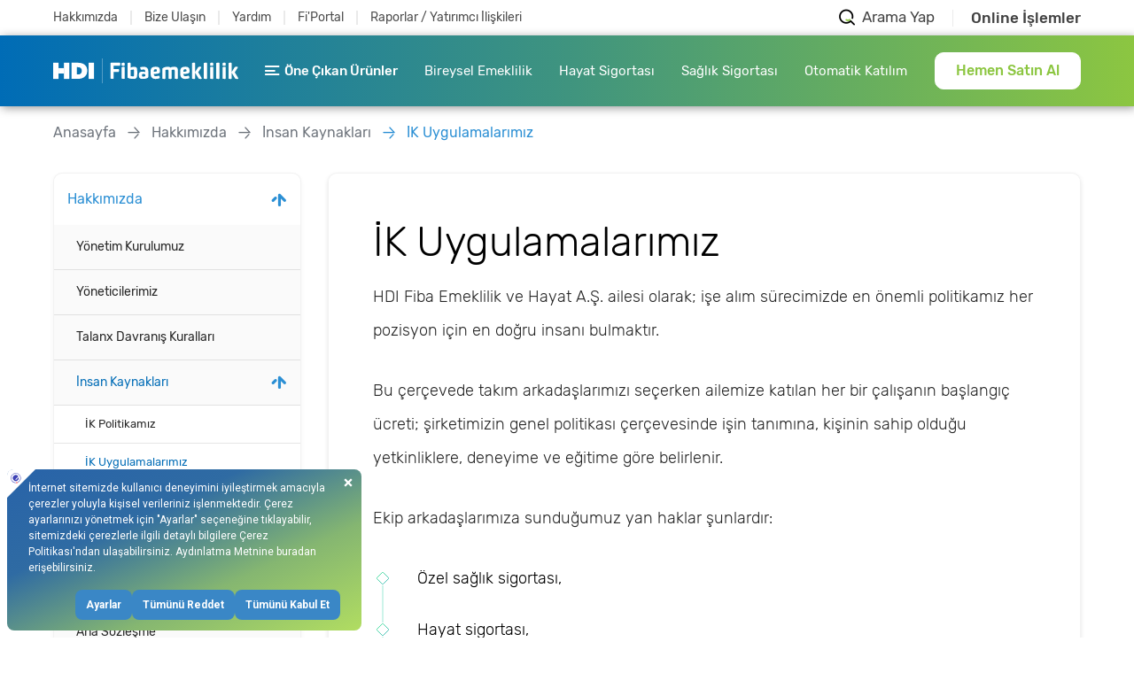

--- FILE ---
content_type: text/html; charset=utf-8
request_url: https://www.hdifibaemeklilik.com.tr/hakkimizda/insan-kaynaklari/ik-uygulamalarimiz
body_size: 14151
content:

<!DOCTYPE html>
<html lang="tr">

<head>
	<script type="text/javascript" src="https://www.google.com/recaptcha/api.js?render=6LdFsD4kAAAAAN5zQBdNAk0edMh4h7KsQJS1AkwR"></script>
    <meta charset="utf-8" /><title>
	İnsan Kaynakları Uygulamalarımız | HDI Fibaemeklilik
</title><meta name="viewport" content="width=device-width, initial-scale=1.0, maximum-scale=1.0, user-scalable=no" />
    <script src="https://bundles.efilli.com/hdifibaemeklilik.com.tr.prod.js"></script>
    <link rel="stylesheet" href="../../assets/css/fibae.css?v=11.60" /><link rel="stylesheet" href="../../assets/css/custom.css?v=11.65" /><link rel="Shortcut Icon" type="image/x-icon" href="../../assets/img/favicon.ico" /><meta property="twitter:card" content="summary" /><meta property="og:image" content="https://www.hdifibaemeklilik.com.tr/assets/img/hdifibaemeklilik-og.png" />
        

    <!-- Google Tag Manager -->
    <script>(function(w,d,s,l,i){w[l]=w[l]||[];w[l].push({'gtm.start': new Date().getTime(),event:'gtm.js'});var f=d.getElementsByTagName(s)[0], j=d.createElement(s),dl=l!='dataLayer'?'&l='+l:'';j.async=true;j.src='https://www.googletagmanager.com/gtm.js?id='+i+dl;f.parentNode.insertBefore(j,f);})(window,document,'script','dataLayer','GTM-TLLB234');</script>
    <!-- End Google Tag Manager -->
	<script type="text/javascript">
		var _gaq = _gaq || [];
		_gaq.push(['_setAccount', 'UA-37751374-1']);
		_gaq.push(['_trackPageview']);
		(function() {
			var ga = document.createElement('script');
			ga.type = 'text/javascript';
			ga.async = true;
			ga.src = ('https:' == document.location.protocol ? 'https://ssl' : 'http://www') + '.google-analytics.com/ga.js';
			var s = document.getElementsByTagName('script')[0];
			s.parentNode.insertBefore(ga, s);
		})();
	</script>
    <!-- Meta Pixel Code -->

    <script>

    !function(f,b,e,v,n,t,s)

    {if(f.fbq)return;n=f.fbq=function(){n.callMethod?

    n.callMethod.apply(n,arguments):n.queue.push(arguments)};

    if(!f._fbq)f._fbq=n;n.push=n;n.loaded=!0;n.version='2.0';

    n.queue=[];t=b.createElement(e);t.async=!0;

    t.src=v;s=b.getElementsByTagName(e)[0];

    s.parentNode.insertBefore(t,s)}(window, document,'script',

    'https://connect.facebook.net/en_US/fbevents.js');

    fbq('init', '643288701938485');

    fbq('track', 'PageView');

    </script>

    <noscript><img height="1" width="1" style="display:none"

    src="https://www.facebook.com/tr?id=643288701938485&ev=PageView&noscript=1"

    /></noscript>

    <!-- End Meta Pixel Code -->
    <script
        defer
        src="https://signal.hdifibaemeklilik.com.tr/hardal"
        data-website-id="cmhlpfz19000bctjx4hqi0w82"
        data-host-url="https://signal.hdifibaemeklilik.com.tr"
        data-auto-track="true">
    </script>
	<style>
	.grecaptcha-badge
	{
		display: none;
	}
	</style>
<meta name="description" content="HDI Fibaemeklilik işe alım s&#252;reci politikası ile birlikte HDI Fibaemeklilik tarafından verilen haklar ve yan hakları g&#246;r&#252;nt&#252;lemek ve bilgi almak i&#231;in tıklayın." /><meta property="og:title" content="İK Uygulamalarımız" /><meta property="og:description" content="HDI Fibaemeklilik işe alım s&#252;reci politikası ile birlikte HDI Fibaemeklilik tarafından verilen haklar ve yan hakları g&#246;r&#252;nt&#252;lemek ve bilgi almak i&#231;in tıklayın." /><meta property="og:url" content="" /><meta property="og:type" content="website" /><meta property="og:site_name" content="HDI Fiba Emeklilik" /><meta name="Generator" content="Sitefinity 11.1.6800.0 SE" /><meta name="keywords" content="Fiba Emeklilik, İnsan Kaynakları, İK" /></head>

<body>
    <form method="post" action="./ik-uygulamalarimiz" id="form1">
<div class="aspNetHidden">
<input type="hidden" name="ctl09_TSM" id="ctl09_TSM" value="" />
<input type="hidden" name="ctl10_TSSM" id="ctl10_TSSM" value="" />
<input type="hidden" name="__EVENTTARGET" id="__EVENTTARGET" value="" />
<input type="hidden" name="__EVENTARGUMENT" id="__EVENTARGUMENT" value="" />
<input type="hidden" name="__VIEWSTATE" id="__VIEWSTATE" value="mNDihoX5ZbmYT5BGPmhEdEq6n1P/Af8n4aN88QMn9EqDdaNFbv6DtGBGXT/YNILiGN1Hlz97NbmItqeX/eUM3soyPaH8l/SjbUSQzk3UbJs=" />
</div>

<script type="text/javascript">
//<![CDATA[
var theForm = document.forms['form1'];
if (!theForm) {
    theForm = document.form1;
}
function __doPostBack(eventTarget, eventArgument) {
    if (!theForm.onsubmit || (theForm.onsubmit() != false)) {
        theForm.__EVENTTARGET.value = eventTarget;
        theForm.__EVENTARGUMENT.value = eventArgument;
        theForm.submit();
    }
}
//]]>
</script>


<script src="/WebResource.axd?d=pynGkmcFUV13He1Qd6_TZJ3OwfGcfDnUezOc3NXnfZNlrJkl05kTahTegjhOQItvRgHx1KofEqSrqbGhCF51Ig2&amp;t=638942318805310136" type="text/javascript"></script>


<script type="text/javascript">
//<![CDATA[
var __cultureInfo = {"name":"tr","numberFormat":{"CurrencyDecimalDigits":2,"CurrencyDecimalSeparator":",","IsReadOnly":true,"CurrencyGroupSizes":[3],"NumberGroupSizes":[3],"PercentGroupSizes":[3],"CurrencyGroupSeparator":".","CurrencySymbol":"₺","NaNSymbol":"NaN","CurrencyNegativePattern":8,"NumberNegativePattern":1,"PercentPositivePattern":2,"PercentNegativePattern":2,"NegativeInfinitySymbol":"-∞","NegativeSign":"-","NumberDecimalDigits":2,"NumberDecimalSeparator":",","NumberGroupSeparator":".","CurrencyPositivePattern":3,"PositiveInfinitySymbol":"∞","PositiveSign":"+","PercentDecimalDigits":2,"PercentDecimalSeparator":",","PercentGroupSeparator":".","PercentSymbol":"%","PerMilleSymbol":"‰","NativeDigits":["0","1","2","3","4","5","6","7","8","9"],"DigitSubstitution":1},"dateTimeFormat":{"AMDesignator":"ÖÖ","Calendar":{"MinSupportedDateTime":"\/Date(-62135596800000)\/","MaxSupportedDateTime":"\/Date(253402289999999)\/","AlgorithmType":1,"CalendarType":1,"Eras":[1],"TwoDigitYearMax":2029,"IsReadOnly":true},"DateSeparator":".","FirstDayOfWeek":1,"CalendarWeekRule":0,"FullDateTimePattern":"d MMMM yyyy dddd HH:mm:ss","LongDatePattern":"d MMMM yyyy dddd","LongTimePattern":"HH:mm:ss","MonthDayPattern":"dd MMMM","PMDesignator":"ÖS","RFC1123Pattern":"ddd, dd MMM yyyy HH\u0027:\u0027mm\u0027:\u0027ss \u0027GMT\u0027","ShortDatePattern":"d.MM.yyyy","ShortTimePattern":"HH:mm","SortableDateTimePattern":"yyyy\u0027-\u0027MM\u0027-\u0027dd\u0027T\u0027HH\u0027:\u0027mm\u0027:\u0027ss","TimeSeparator":":","UniversalSortableDateTimePattern":"yyyy\u0027-\u0027MM\u0027-\u0027dd HH\u0027:\u0027mm\u0027:\u0027ss\u0027Z\u0027","YearMonthPattern":"MMMM yyyy","AbbreviatedDayNames":["Paz","Pzt","Sal","Çar","Per","Cum","Cmt"],"ShortestDayNames":["Pa","Pt","Sa","Ça","Pe","Cu","Ct"],"DayNames":["Pazar","Pazartesi","Salı","Çarşamba","Perşembe","Cuma","Cumartesi"],"AbbreviatedMonthNames":["Oca","Şub","Mar","Nis","May","Haz","Tem","Ağu","Eyl","Eki","Kas","Ara",""],"MonthNames":["Ocak","Şubat","Mart","Nisan","Mayıs","Haziran","Temmuz","Ağustos","Eylül","Ekim","Kasım","Aralık",""],"IsReadOnly":true,"NativeCalendarName":"Miladi Takvim","AbbreviatedMonthGenitiveNames":["Oca","Şub","Mar","Nis","May","Haz","Tem","Ağu","Eyl","Eki","Kas","Ara",""],"MonthGenitiveNames":["Ocak","Şubat","Mart","Nisan","Mayıs","Haziran","Temmuz","Ağustos","Eylül","Ekim","Kasım","Aralık",""]},"eras":[1,"MS",null,0]};//]]>
</script>

<script src="/Telerik.Web.UI.WebResource.axd?_TSM_HiddenField_=ctl09_TSM&amp;compress=0&amp;_TSM_CombinedScripts_=%3b%3bSystem.Web.Extensions%2c+Version%3d4.0.0.0%2c+Culture%3dneutral%2c+PublicKeyToken%3d31bf3856ad364e35%3atr%3a64455737-15dd-482f-b336-7074c5c53f91%3aea597d4b%3ab25378d2" type="text/javascript"></script>
<div class="aspNetHidden">

	<input type="hidden" name="__VIEWSTATEGENERATOR" id="__VIEWSTATEGENERATOR" value="998F5463" />
</div><script type="text/javascript">
//<![CDATA[
Sys.WebForms.PageRequestManager._initialize('ctl00$ctl09', 'form1', [], [], [], 90, 'ctl00');
//]]>
</script>
<input type="hidden" name="ctl00$ctl09" id="ctl09" />
<script type="text/javascript">
//<![CDATA[
Sys.Application.setServerId("ctl09", "ctl00$ctl09");
Sys.Application._enableHistoryInScriptManager();
//]]>
</script>

        <!-- Google Tag Manager (noscript) -->
        <noscript><iframe src="https://www.googletagmanager.com/ns.html?id=GTM-TLLB234" height="0" width="0" style="display:none;visibility:hidden"></iframe></noscript>
        <!-- End Google Tag Manager (noscript) -->

        <!-- Header -->
        <header>
            <div class="fiba__toolbar">
                <div class="container">
                    <div class="toolbar__block toolbar--menu">
                        <ul class="toolbar__nav">
                            <li class="tbnav__item"><a href="/hakkimizda">Hakkımızda</a></li>
                            <li class="tbnav__item"><a href="/bize-ulasin">Bize Ulaşın</a></li>
                            <li class="tbnav__item"><a href="/yardim">Yardım</a></li>
							<li class="tbnav__item"><a href="https://eacentesatis.hdifibaemeklilik.com.tr" rel="nofollow" target="_blank">Fi'Portal</a></li>
								<li class="tbnav__item"><a href="/hakkimizda/raporlar-ve-bilgilendirme">Raporlar / Yatırımcı İlişkileri</a></li>
                        </ul>
                    </div>
                    <div class="toolbar__block toolbar--online-applications"><a href="javascript:;">Online İşlemler</a>
                        <div class="fiba__login"><a class="fe-button fe-button--block fe-button--individual" href="/mobil-uygulama-indir">Bireysel</a><a class="fe-button fe-button--block fe-button--corporate" href="javascript:;" onclick="window.open('https://kurumsalinternetsube.hdifibaemeklilik.com.tr/', '_blank', 'width=1024,height=650,scrollbars=yes,resizable=no,menu=false'); return false;" rel="nofollow">Kurumsal</a></div>
                    </div>
                    <div class="toolbar__block toolbar--search">
                        <div class="search__block"><a href="javascript:;"><span class="fibicon-search"><span class="path1"></span><span class="path2"></span></span>Arama Yap</a></div>
                        <!--<div class="lang__block"><a href="javascript:;">ENG</a></div>-->
                    </div>
                </div>
            </div>
            <div class="fiba__navigation">
                <div class="container">
                    <div class="header__block header--brand">
                        <div class="header__logo"><a href="/" title="HDI Fiba Emeklilik ve Hayat A.Ş">HDI Fibaemeklilik</a></div>
                    </div>
                    <div class="header__block header--menu">
                        <ul class="header__nav">
                            <li class="hnav__item item--featured"><a href="javascript:;"> <span class="fibicon-menu"></span>Öne Çıkan Ürünler</a>
                                <div class="sub__menu clearfix">
                                    <ul class="submenu__holder">
                                        <li class="hnav__sub-item"><a href="/bireysel-emeklilik/bireysel-emeklilik-planlari/2040-3"><span class="fibicon-retirement"></span>2040-3 BES Plan</a></li>
                                        <li class="hnav__sub-item"><a href="/hayat-sigortasi/serbest-hayat-sigortalari/hayatim-guvende-prim-iadeli-hayat-sigortasi"><span class="fibicon-heart2"></span>Hayatım Güvende</a></li>
                                        <li class="hnav__sub-item"><a href="/hayat-sigortasi/kredili/kredi"><span class="fibicon-ir"></span>Kredi Hayat</a></li>
                                        <li class="hnav__sub-item"><a href="/bireysel-emeklilik/bireysel-emeklilik-planlari/gelecek-net-18-yas-alti-bes-plani"><span class="fibicon-education"></span>Gelecek Net (BES)</a></li>
                                    </ul>
                                </div>
                            </li>
                            <li class="hnav__item"><a href="/bireysel-emeklilik">Bireysel Emeklilik</a></li>
                            <li class="hnav__item"><a href="/hayat-sigortasi">Hayat Sigortası</a></li>
                            <li class="hnav__item"><a href="/saglik-sigortasi">Sağlık Sigortası</a></li>
                            <li class="hnav__item"><a href="/bes-otomatik-katilim">Otomatik Katılım</a></li>
                            <li class="hnav__item item--button"><a href="/satin-al">Hemen Satın Al</a></li>
                        </ul>
                    </div>
                    <div class="header__comp header__comp--mlogin-trigger online-button">
                        <a href="javascript:;">Online İşlemler</a>
                        <div class="fiba__login">
							<a class="fe-button fe-button--block fe-button--individual" href="/mobil-uygulama-indir">Bireysel</a>
							<a class="fe-button fe-button--block fe-button--corporate" href="javascript:;" onclick="window.open('https://kurumsalinternetsube.hdifibaemeklilik.com.tr/', '_blank', 'width=1024,height=650,scrollbars=yes,resizable=no,menu=false'); return false;" rel="nofollow">Kurumsal</a>
                        </div>
                    </div>
                    <div class="header__comp header__comp--mlogin-trigger sales-button">
                        <a href="/satin-al">Satın<br>Al</a>
                    </div>
                    <div class="header__comp header__comp--mnav-trigger"><a href="#"><span class="fibicon-menu"></span></a></div>
                    <div class="header__comp header__comp--mobile-menu">
                        <div class="mm__overlay"></div>
                        <div class="mm__box">
                            <div class="mm__brand"><img src="/assets/img/fiba__mlogo.svg" alt="Fibaemeklilik" style="max-width:300px;width:100%"></div>
                            <div class="mm__search">
                                <p>Merak ettiğiniz ne varsa, kolayca bulun...</p>
                                <div class="mobile__search">
                                    <input type="text" class="search-input-box" name="mobileSearch" placeholder="arama yap..." maxlength="50"><span class="fibicon-search"><span class="path1"></span><span class="path2"></span></span>
                                </div>
                            </div>
                            <a class="mobile-buy-button" href="/satin-al">Hemen Satın Al</a>
                            <ul class="mobile__nav">
                                <li class="mnav__item item--has-dropdown"><a href="javascript:;">Öne Çıkan Ürünler</a>
                                    <ul class="msub__menu">
                                        <li class="mnav__sub"><a href="/bireysel-emeklilik/bireysel-emeklilik-planlari/2040-3"><span class="fibicon-retirement"></span>2040-3 BES Plan</a></li>
                                        <li class="mnav__sub"><a href="/hayat-sigortasi/serbest-hayat-sigortalari/hayatim-guvende-prim-iadeli-hayat-sigortasi"><span class="fibicon-ir"></span>Hayatım Güvende</a></li>
                                        <li class="mnav__sub"><a href="/hayat-sigortasi/kredili/kredi"><span class="fibicon-heart2"></span>Kredi Hayat</a></li>
                                        <li class="mnav__sub"><a href="/bireysel-emeklilik/bireysel-emeklilik-planlari/gelecek-net-18-yas-alti-bes-plani"><span class="fibicon-education"></span>Gelecek Net (BES)</a></li>
                                    </ul>
                                </li>
                                <li class="mnav__item"><a href="/bireysel-emeklilik">Bireysel Emeklilik</a></li>
                                <li class="mnav__item"><a href="/hayat-sigortasi">Hayat Sigortaları</a></li>
                                <li class="mnav__item"><a href="/saglik-sigortasi">Sağlık Sigortaları</a></li>
                                <li class="mnav__item"><a href="/bes-otomatik-katilim">Otomatik Katılım</a></li>
                                <li class="mnav__item"><a href="/bireysel-emeklilik/yatirim-fonlari/fon-getirileri">Fon Getirileri</a></li>
                                <li class="mnav__item item--sm"><a href="/hakkimizda">Hakkımızda</a></li>
                                <li class="mnav__item item--sm"><a href="/hakkimizda/haberler-ve-duyurular">Haberler ve Duyurular</a></li>
                                <li class="mnav__item item--sm"><a href="/hakkimizda/kampanyalar">Kampanyalar</a></li>
                                <li class="mnav__item item--sm"><a href="/yardim">Yardım</a></li>
                                <li class="mnav__item item--sm"><a href="/bize-ulasin">Bize Ulaşın</a></li>
								<li class="mnav__item item--sm"><a href="https://eacentesatis.hdifibaemeklilik.com.tr" rel="nofollow" target="_blank">Fi'Portal</a></li>
								<li class="mnav__item item--sm"><a href="/hakkimizda/raporlar-ve-bilgilendirme">Raporlar / Yatırımcı İlişkileri</a></li>
								<!--<li class="mnav__item item--sm"><a href="javascript:;">English</a></li>-->
                            </ul>
							
                            <div class="mm__close"><a href="#"><span class="fibicon-fb-close"><span class="path1"></span><span class="path2"></span></span></a></div>
                        </div>
                    </div>
                </div>
                <div class="fiba__search">
                    <div class="search__overlay"></div>
                    <div class="container">
                        <div class="search__block search--input">
                            <p>Merak ettiğiniz ne varsa, kolayca bulun...</p>
                            <div class="header__form">
                                <input class="header__search search-input-box" type="text" name="headerSearch" maxlength="50" placeholder="arama yap..."><span class="fibicon-search"><span class="path1"></span><span class="path2"></span></span>
                            </div><a class="search__close" href="javascript:;"><span class="fibicon-fb-close"><span class="path1"></span><span class="path2"></span></span></a>
                        </div>
                        <div class="search__block search--suggestion">
                            <div class="query__suggestion">
                                <p class="query__text"> <span class="fibicon-arrow-down"><span class="path1"></span><span class="path2"></span></span>En Çok Arananları İncele</p>
                                

<ul>
        <li class="query__item query__item--is-default" data-keywords="Sağlık, Sigorta, &#246;zel, tss, sgk, sgk fark, &#246;zel hastane, anlaşmalı kurum, ayakta tedavi, tam, avantaj, tam sağlık, HDI Fibaemeklilik, hastane, doğum, hamile, vefat cenaze, anlaşmalı hastane, teminat, &#252;r&#252;n"><a href="https://www.hdifibaemeklilik.com.tr/saglik-sigortasi">Sağlık Sigortası Nedir?</a></li>
        <li class="query__item query__item--is-default" data-keywords="bireysel emeklilik, market, performans, dağılım, getiri, hesap, faiz, fon y&#246;netimi, portf&#246;y yatırım, gelir, fon market, fon marketi, maksimum getiri, kar fon getirisi"><a href="https://www.hdifibaemeklilik.com.tr/bireysel-emeklilik/yatirim-fonlari/fon-getirileri">Hangi Fon Ne Kadar Kazandırır?</a></li>
        <li class="query__item " data-keywords="HDI Fibaemeklilik, HDI Fiba Emeklilik, kim, fiba kim, fiba grup, fiba ne, ergo, groupama, biz kimiz?, hakkımızda, h&#252;zn&#252; &#246;zyeğin, vizyon, misyon"><a href="https://www.hdifibaemeklilik.com.tr/hakkimizda">Hakkımızda</a></li>
        <li class="query__item " data-keywords="Otomatik katılım, oks, zorunlu bes, zorunlu bireysel emeklilik, zorunlu emeklilik, emeklilik, işveren, oks cayma"><a href="https://www.hdifibaemeklilik.com.tr/bes-otomatik-katilim">Otomatik Katılım</a></li>
        <li class="query__item " data-keywords="Sağlık, Sigorta, &#246;zel, tss, sgk, sgk fark, &#246;zel hastane, anlaşmalı kurum, ayakta tedavi, tam, avantaj, tam sağlık, HDI Fibaemeklilik, hastane, doğum, hamile, vefat, cenaze, anlaşmalı hastane, teminat, &#252;r&#252;n, tamamlayıcı "><a href="https://www.hdifibaemeklilik.com.tr/saglik-sigortasi/bireysel-saglik-sigortasi/tamamlayici-saglik-sigortasi">Tamamlayıcı Sağlık Sigortası</a></li>
        <li class="query__item " data-keywords="hayat, sigorta, hayat sigortası, vergi, g&#252;vence, teminat, gelecek, ferdi kaza, maluliyet, prim, vefat, iade, gelir vergisi, hayat sigortası prim, poli&#231;e, kanser, avantaj"><a href="https://www.hdifibaemeklilik.com.tr/hayat-sigortasi/gelir-vergisi-avantaji">Gelir Vergisi Avantajı</a></li>
        <li class="query__item query__item--is-default" data-keywords="hayat, sigorta, hayat sigortası, vergi, g&#252;vence, teminat, gelecek, ferdi kaza, maluliyet, prim, vefat, hayat sigortası prim, okul, eğitim, &#246;ğrenci, poli&#231;e, kanser, muafiyet, HDI Fibaemeklilik, avantaj, fayda, &#252;r&#252;n, &#246;l&#252;m, cenaze, asistans"><a href="https://www.hdifibaemeklilik.com.tr/hayat-sigortasi">Hayat Sigortası Nedir?</a></li>
        <li class="query__item " data-keywords="nasıl, ne zaman, 56 yaş, emekli, emeklilik, yaş, hak, ediş, hakediş, 10 yıl, 10 yıl ve 56 yaş"><a href="https://www.hdifibaemeklilik.com.tr/bireysel-emeklilik/ne-zaman-emekli-olurum">Ne Zaman Emekli Olurum?</a></li>
        <li class="query__item query__item--is-default" data-keywords="bireysel emeklilik, market, performans, dağılım, getiri, hesap, faiz, fon &#246;netimi, portf&#246;y, yatırım, gelir, fon market, fon marketi, maksimum getiri, kar, fon getirisi"><a href="https://www.hdifibaemeklilik.com.tr/bireysel-emeklilik/yatirim-fonlari/fonlar-nasil-yonetilmektedir">Emeklilik Yatırım Fonları Nasıl Y&#246;netilmektedir?</a></li>
        <li class="query__item " data-keywords="bireysel, emeklilik, bes, plan, besy, avantaj, &#252;r&#252;n, katkı payı, giriş aidatı, giriş, aidat, kesinti, fon, &#246;deme, aylık, asgari, &#252;r&#252;n, faiz, kesinti, minimum katkı payı, ek katkı payı, bireysel emeklilik, bes planlar"><a href="https://www.hdifibaemeklilik.com.tr/bireysel-emeklilik/bireysel-emeklilik-planlari">Bireysel Emeklilik Planlarımız</a></li>
        <li class="query__item " data-keywords="Devlet Katkısı Nedir, mak dk, maksimum dk, ne kadar devlet katkısı alabilirim, bes devlet katkısı, devlet, katkısı, bireysel, emeklilik, bireysel emeklilik, bireysel emeklilik devlet katkısı, hakediş, bireysel emeklilik nedir"><a href="https://www.hdifibaemeklilik.com.tr/bireysel-emeklilik/devlet-katkisi-nedir">Devlet Katkısı Nedir?</a></li>
        <li class="query__item " data-keywords="emekli, ne zaman, 56 yaş, bireysel, emeklilik, yaş, emeklilik yaşı, bireysel emeklilik, emekli, nasıl emekli, ne zaman emekli, 10 yıl, 10 yıl ve 56 yaş,"><a href="https://www.hdifibaemeklilik.com.tr/bireysel-emeklilik/nasil-emekli-olurum">Nasıl Emekli Olurum?</a></li>
        <li class="query__item " data-keywords="hayat, sigorta"><a href="https://www.hdifibaemeklilik.com.tr/hayat-sigortasi">Hayat Sigortası Yaptırırken Nelere Dikkat Etmeliyim?</a></li>
        <li class="query__item query__item--is-default" data-keywords="bireysel, emeklilik, emekli, bes, bireysel emeklilik, bes nedir, bireysel emeklilik nedir, neden bes, bes avantaj, gelecek, avantaj, HDI Fibaemeklilik, bes haklar"><a href="https://www.hdifibaemeklilik.com.tr/bireysel-emeklilik/bireysel-emeklilik-sistemi-nedir">Bireysel Emeklilik Sistemi Nedir?</a></li>
</ul>



                            </div>
                            <div class="query__content">
                                <p class="query__text"><span class="fibicon-heart"><span class="path1"></span><span class="path2"></span></span>En Çok Merak Edilenler</p>
                                

<div class="qcontent__static">
<div class="qc__block qc__block--content">
<div style="font-size: 36px; font-weight: 300; margin-bottom: 10px">Emeklilik Yatırım Fonları</div>
<p>Birikimleriniz uzman portföy yöneticileri tarafından yönetilirken, siz de birikimlerinizin nasıl değerlendirileceği konusunda söz sahibi olursunuz.</p>
<a class="fe-button fe-button--green" href="https://www.hdifibaemeklilik.com.tr/bireysel-emeklilik/yatirim-fonlari">Detaylı Bilgi</a>
</div>
<div class="qc__block qc__block--image"><img alt="Emeklilik Yatırım Fonları" src="https://www.hdifibaemeklilik.com.tr/assets/img/qc-image-1.png"></div>
</div>
                            </div>
                            <div class="query__cta"><a class="fiba-cta" href="javascript:;"><span class="fiba-cta__text">Yaptığın aramalar sonuçsuz mu kaldı? Dilersen biz seninle iletişime geçelim ve aradığın çözüme kolayca ulaşmanı sağlayalım...</span></a></div>
                        </div>
                    </div>
                </div>
            </div>
            <div class="fiba-modal" id="fiba-modal--contact">
                <div class="fiba-modal__overlay"></div>
                <div class="fiba-modal__holder">
                    <div class="fiba-modal__close"><i class="fibicon-close"></i></div>
                    <div class="fiba-modal__heading">
                        <div class="fiba-modal__heading--title">Aklında Soru Kalmasın!</div>
                    </div>
                    <div class="fiba-modal__content">
                        <p>Eğer aramaların sonuçsuz kaldıysa, talebini karşılamıyorsa veya farklı biz çözüm arayışındaysan, biz sana ulaşalım.</p>
                        <div class="form__block-container">
						   <div class="form__block">
							  <div class="form__group form__group--lg form__group--transparent">
								 <label for="info">Ad - Soyad</label>
								 <div class="input__block"><input class="fe__input only-text" type="text" name="userNameSurname" placeholder="" /></div>
							  </div>
						   </div>
						   <div class="form__block">
							  <div class="form__group form__group--lg form__group--transparent">
								 <label for="info">Telefon Numaran</label>
								 <div class="input__block"><input class="fe__input" type="text" name="userPhone" placeholder="" /></div>
							  </div>
						   </div>
						   <div class="form__block">
							  <div class="form__group form__group--lg form__group--transparent">
								 <label for="info">E-Posta Adresin</label>
								 <div class="input__block"><input class="fe__input" type="text" name="userEmail" placeholder="" /></div>
							  </div>
						   </div>
						</div>
						<div class="form__submit"><button class="fe-button fe-button--light fe-button--icon" type="button">Bana Ulaşın<i class="fibicon-arrow-right"></i></button></div>
                    </div>
                </div>
            </div>
            <div class="fiba-modal" id="fiba-modal--success">
                <div class="fiba-modal__overlay"></div>
                <div class="fiba-modal__holder">
                    <div class="fiba-modal__close"><i class="fibicon-close"></i></div>
                    <div class="fiba-modal__heading"><i class="fibicon-eye"><span class="path1"></span><span class="path2"></span></i>
                        <div class="fiba-modal__heading--title">Teşekkürler, <strong>Ahmet</strong></div>
                    </div>
                    <div class="fiba-modal__content">
                        <p>HDI Fiba Emeklilik ve Hayat A.Ş.’ye göstermiş olduğun ilgiden ötürü teşekkür ederiz. Müşteri Hizmetleri Ekibimiz en kısa süre içerisinde sana en uygun çözümü sunabilmek adına, vermiş olduğun telefon numarası üzerinden seninle iletişime geçecek.</p><a class="fe-button fe-button--light fe-button--icon" href="/satin-al">Ürünlere Göz At<i class="fibicon-arrow-right"></i></a>
                    </div>
                </div>
            </div>
        </header>
        <!-- Breadcrumb -->
        <div class="fe__breadcrumb">
            <div class="container">
                <nav class="fiba__breadcrumb">
                    
<ol>
	
    
        	<li class="breadcrumb__item"><a href="https://www.hdifibaemeklilik.com.tr">Anasayfa</a></li>
        	<li class="breadcrumb__item"><a href="https://www.hdifibaemeklilik.com.tr/hakkimizda">Hakkımızda</a></li>
        	<li class="breadcrumb__item"><a href="https://www.hdifibaemeklilik.com.tr/hakkimizda/insan-kaynaklari">İnsan Kaynakları</a></li>
		<li class="breadcrumb__item breadcrumb__item current--page"><a href="https://www.hdifibaemeklilik.com.tr/hakkimizda/insan-kaynaklari/ik-uygulamalarimiz">İK Uygulamalarımız</a></li>
</ol><script type="application/ld+json">
{
 "@context": "http://schema.org",
 "@type": "Organization",
 "brand": "HDI Fiba Emeklilik",
 "url": "https://www.hdifibaemeklilik.com.tr/",
 "logo": "https://www.hdifibaemeklilik.com.tr/assets/img/fiba__mlogo.svg",
 "address": {
"@type": "PostalAddress", 
    "addressLocality": "Istanbul, Turkey", 
    "postalCode": "34742", 
    "streetAddress": "Kozyatağı Sarıkanarya Sok. No:16 Yolbulan Plaza B Blok K:5 34742 Kozyatağı /İstanbul" 
    }, 
    "contactPoint" : [ 
    { "@type" : "ContactPoint", 
    "telephone" : "+90 216 665 28 00", 
    "contactType" : "customer support" 
    } ], 
    "email": "musterihizmetleri@hdifibaemeklilik.com.tr", 
    "telephone": "+90 216 636 56 56", 
    "faxNumber": "+90 216 665 28 00", 
    "name": "HDI Fibaemeklilk", 
    "sameAs" : [ "https://www.facebook.com/HDIFibaEmeklilik", 
    "https://www.instagram.com/HDIfibaemeklilik/", 
    "https://twitter.com/HDIFibaemeklilik", 
    "https://www.linkedin.com/company/HDIfibaemeklilik/" ] 
} 
    </script>



<script type="application/ld+json">
{
 "@context": "http://schema.org/",
 "@type": "BreadcrumbList",
 "itemListElement": [
    
              {"@type": "ListItem", "position": "1", "item": { "@id": "https://www.hdifibaemeklilik.com.tr", "name": "Anasayfa"} },
              {"@type": "ListItem", "position": "2", "item": { "@id": "https://www.hdifibaemeklilik.com.tr/hakkimizda", "name": "Hakkımızda"} },
              {"@type": "ListItem", "position": "3", "item": { "@id": "https://www.hdifibaemeklilik.com.tr/hakkimizda/insan-kaynaklari", "name": "İnsan Kaynakları"} },
              {"@type": "ListItem", "position": "4", "item": { "@id": "https://www.hdifibaemeklilik.com.tr/hakkimizda/insan-kaynaklari/ik-uygulamalarimiz", "name": "İK Uygulamalarımız"} }

 ]
}
</script>
                </nav>
            </div>
        </div>
        <!-- Content -->
        <section class="fe__mainContent">
            <div class="container">
                <div class="fe__sideNav">
                    


<div class="fe__leftMenu">

    <ul>
        <li class="has--sub-item item--selected">
            <a href="https://www.hdifibaemeklilik.com.tr/hakkimizda" target="_self">Hakkımızda</a>
            <span class="sub-item__accordion-click"></span>
                <ul>
        <li class="">
            <a href="https://www.hdifibaemeklilik.com.tr/hakkimizda/yonetim-kurulumuz" target="_self">Y&#246;netim Kurulumuz</a>
            <span class="sub-item__accordion-click"></span>
        </li>
        <li class="">
            <a href="https://www.hdifibaemeklilik.com.tr/hakkimizda/yoneticilerimiz" target="_self">Y&#246;neticilerimiz</a>
            <span class="sub-item__accordion-click"></span>
        </li>
        <li class="">
            <a href="https://www.hdifibaemeklilik.com.tr/hakkimizda/talanx-davranis-kurallari" target="_self">Talanx Davranış Kuralları</a>
            <span class="sub-item__accordion-click"></span>
        </li>
        <li class="has--sub-item item--selected">
            <a href="https://www.hdifibaemeklilik.com.tr/hakkimizda/insan-kaynaklari" target="_self">İnsan Kaynakları</a>
            <span class="sub-item__accordion-click"></span>
                <ul>
        <li class="">
            <a href="https://www.hdifibaemeklilik.com.tr/hakkimizda/insan-kaynaklari/ik-politikamiz" target="_self">İK Politikamız</a>
            <span class="sub-item__accordion-click"></span>
        </li>
        <li class="item--selected">
            <a href="https://www.hdifibaemeklilik.com.tr/hakkimizda/insan-kaynaklari/ik-uygulamalarimiz" target="_self">İK Uygulamalarımız</a>
            <span class="sub-item__accordion-click"></span>
        </li>
        <li class="">
            <a href="https://www.hdifibaemeklilik.com.tr/hakkimizda/insan-kaynaklari/calisan-profilimiz" target="_self">&#199;alışan Profilimiz</a>
            <span class="sub-item__accordion-click"></span>
        </li>
                </ul>
        </li>
        <li class="">
            <a href="https://www.hdifibaemeklilik.com.tr/hakkimizda/sirket-hakkinda-bilgiler" target="_self">Şirket Hakkında Bilgiler</a>
            <span class="sub-item__accordion-click"></span>
        </li>
        <li class="has--sub-item">
            <a href="https://www.hdifibaemeklilik.com.tr/hakkimizda/raporlar-ve-bilgilendirme" target="_self">Raporlar ve Yatırımcı İlişkileri</a>
            <span class="sub-item__accordion-click"></span>
                <ul>
        <li class="">
            <a href="https://www.hdifibaemeklilik.com.tr/hakkimizda/raporlar-ve-bilgilendirme/bilgi-toplumu-hizmetleri" target="_blank">Bilgi Toplumu Hizmetleri</a>
            <span class="sub-item__accordion-click"></span>
        </li>
        <li class="">
            <a href="https://www.hdifibaemeklilik.com.tr/hakkimizda/raporlar-ve-bilgilendirme/performans-raporlari" target="_self">Performans Raporları</a>
            <span class="sub-item__accordion-click"></span>
        </li>
        <li class="">
            <a href="https://www.hdifibaemeklilik.com.tr/hakkimizda/raporlar-ve-bilgilendirme/kisisel-verilerin-korunmasi" target="_self">Kişisel Verilerin Korunması</a>
            <span class="sub-item__accordion-click"></span>
        </li>
        <li class="">
            <a href="https://www.hdifibaemeklilik.com.tr/hakkimizda/raporlar-ve-bilgilendirme/faaliyet-raporlari-ve-finansal-tablolar" target="_self">Faaliyet Raporları ve Finansal Tablolar</a>
            <span class="sub-item__accordion-click"></span>
        </li>
        <li class="">
            <a href="https://www.hdifibaemeklilik.com.tr/hakkimizda/raporlar-ve-bilgilendirme/genel-kurul-kararlari" target="_self">Genel Kurul Kararları</a>
            <span class="sub-item__accordion-click"></span>
        </li>
        <li class="">
            <a href="https://www.hdifibaemeklilik.com.tr/hakkimizda/raporlar-ve-bilgilendirme/kar-payi-oranlari" target="_self">K&#226;r Payı Oranları</a>
            <span class="sub-item__accordion-click"></span>
        </li>
        <li class="">
            <a href="https://www.hdifibaemeklilik.com.tr/hakkimizda/raporlar-ve-bilgilendirme/ortaklik-yapimiz" target="_self">Ortaklık Yapımız</a>
            <span class="sub-item__accordion-click"></span>
        </li>
        <li class="has--sub-item">
            <a href="https://www.hdifibaemeklilik.com.tr/hakkimizda/raporlar-ve-bilgilendirme/ergo-emeklilik-ve-hayat" target="_self">Ergo Emeklilik ve Hayat A.Ş D&#246;nemine Ait Finansal Tablolar ve Faaliyet Raporları</a>
            <span class="sub-item__accordion-click"></span>
                <ul>
        <li class="">
            <a href="https://www.hdifibaemeklilik.com.tr/hakkimizda/raporlar-ve-bilgilendirme/ergo-emeklilik-ve-hayat/bilanco" target="_self">Ergo Emeklilik ve Hayat A.Ş Bilan&#231;o</a>
            <span class="sub-item__accordion-click"></span>
        </li>
        <li class="">
            <a href="https://www.hdifibaemeklilik.com.tr/hakkimizda/raporlar-ve-bilgilendirme/ergo-emeklilik-ve-hayat/gelir-tablosu" target="_self">Ergo Emeklilik ve Hayat A.Ş Gelir Tablosu</a>
            <span class="sub-item__accordion-click"></span>
        </li>
        <li class="">
            <a href="https://www.hdifibaemeklilik.com.tr/hakkimizda/raporlar-ve-bilgilendirme/ergo-emeklilik-ve-hayat/bagimsiz-denetim-raporlari-ve-dipnotlar" target="_self">Ergo Emeklilik ve Hayat A.Ş D&#246;nemine Ait Bağımsız Denetim Raporları Ve Dipnotlar</a>
            <span class="sub-item__accordion-click"></span>
        </li>
        <li class="">
            <a href="https://www.hdifibaemeklilik.com.tr/hakkimizda/raporlar-ve-bilgilendirme/ergo-emeklilik-ve-hayat/faaliyet-raporlari" target="_self">Ergo Emeklilik ve Hayat A.Ş Faaliyet Raporları</a>
            <span class="sub-item__accordion-click"></span>
        </li>
        <li class="">
            <a href="https://www.hdifibaemeklilik.com.tr/hakkimizda/raporlar-ve-bilgilendirme/ergo-emeklilik-ve-hayat/ticaret-sicil" target="_self">Ergo Emeklilik ve Hayat A.Ş Ticaret Sicil</a>
            <span class="sub-item__accordion-click"></span>
        </li>
                </ul>
        </li>
                </ul>
        </li>
        <li class="">
            <a href="https://www.hdifibaemeklilik.com.tr/hakkimizda/ana-sozlesme" target="_self">Ana S&#246;zleşme</a>
            <span class="sub-item__accordion-click"></span>
        </li>
        <li class="">
            <a href="https://www.hdifibaemeklilik.com.tr/hakkimizda/taahhut-edilen-odenen-sermaye" target="_self">Taahh&#252;t Edilen ve &#214;denen Sermaye Miktarı</a>
            <span class="sub-item__accordion-click"></span>
        </li>
        <li class="">
            <a href="https://www.hdifibaemeklilik.com.tr/hakkimizda/kurumsal-yonetim" target="_self">Kurumsal Y&#246;netim</a>
            <span class="sub-item__accordion-click"></span>
        </li>
        <li class="">
            <a href="https://www.hdifibaemeklilik.com.tr/hakkimizda/sigortacilik-etik-ilkeleri" target="_self">Sigortacılık Etik İlkeleri</a>
            <span class="sub-item__accordion-click"></span>
        </li>
        <li class="has--sub-item">
            <a href="https://www.hdifibaemeklilik.com.tr/hakkimizda/musteri-bilgilendirme" target="_self">M&#252;şteri Bilgilendirmeleri</a>
            <span class="sub-item__accordion-click"></span>
                <ul>
        <li class="">
            <a href="https://www.hdifibaemeklilik.com.tr/hakkimizda/musteri-bilgilendirme/yanlis-sigorta-uygulamalari" target="_self">Yanlış Sigorta Uygulamaları</a>
            <span class="sub-item__accordion-click"></span>
        </li>
        <li class="">
            <a href="https://www.hdifibaemeklilik.com.tr/yabanci-hesaplar-vergi-uyum-yasasi" target="_self">Yabancı Hesaplar Vergi Uyum Yasası</a>
            <span class="sub-item__accordion-click"></span>
        </li>
        <li class="">
            <a href="https://www.hdifibaemeklilik.com.tr/hakkimizda/musteri-bilgilendirme/baskasi-hesabina-islem-yapildiginin-beyan-edilmesi" target="_self">Başkası Hesabına İşlem Yapıldığının Beyan Edilmesi Hakkında</a>
            <span class="sub-item__accordion-click"></span>
        </li>
        <li class="">
            <a href="https://www.hdifibaemeklilik.com.tr/hakkimizda/musteri-bilgilendirme/cerez-politikasi" target="_self">&#199;erez Politikası</a>
            <span class="sub-item__accordion-click"></span>
        </li>
        <li class="">
            <a href="https://www.hdifibaemeklilik.com.tr/hakkimizda/musteri-bilgilendirme/emeklilik-mektubu" target="_self">Emeklilik Mektubu</a>
            <span class="sub-item__accordion-click"></span>
        </li>
                </ul>
        </li>
        <li class="">
            <a href="https://www.hdifibaemeklilik.com.tr/hakkimizda/haberler-ve-duyurular" target="_self">Haberler ve Duyurular</a>
            <span class="sub-item__accordion-click"></span>
        </li>
        <li class="">
            <a href="https://www.hdifibaemeklilik.com.tr/hakkimizda/kampanyalar" target="_self">Kampanyalar</a>
            <span class="sub-item__accordion-click"></span>
        </li>
        <li class="has--sub-item">
            <a href="https://www.hdifibaemeklilik.com.tr/hakkimizda/hak-sahiplerince-aranmayan-paralar" target="_self">Hak Sahiplerince Aranmayan Paralar</a>
            <span class="sub-item__accordion-click"></span>
                <ul>
        <li class="">
            <a href="https://www.hdifibaemeklilik.com.tr/hakkimizda/hak-sahiplerince-aranmayan-paralar/bes" target="_self">BES</a>
            <span class="sub-item__accordion-click"></span>
        </li>
        <li class="">
            <a href="https://www.hdifibaemeklilik.com.tr/hakkimizda/hak-sahiplerince-aranmayan-paralar/hayat" target="_self">Hayat</a>
            <span class="sub-item__accordion-click"></span>
        </li>
                </ul>
        </li>
                </ul>
        </li>
    </ul>
</div>






<div class="fe__sideBox">
<div class="box__block box__block--content">
<img src="https://www.hdifibaemeklilik.com.tr/images/default-source/banner-images/hayat-sigortasi-urunlerimiz9e2c43d1db4d47c28636976800cf60cd.jpg" alt="Hayat Sigortası Ürünlerimiz" title="Hayat Sigortası Ürünlerimiz">
</div>
<div class="box__block box__block--cta">
<p>Ürünleri İncele</p>
<a class="fe__cta fe__cta--absolute" href="https://www.hdifibaemeklilik.com.tr/satin-al/hayat-sigortasi-urunlerimiz"><em class="fibicon-arrow-right"></em></a>
</div>
</div>
                </div>
                <div class="fe__content">
                    <div class="fe__content-holder">
                        

<h1 dir="ltr">İK Uygulamalarımız</h1><p dir="ltr">HDI Fiba Emeklilik ve Hayat A.Ş. ailesi olarak; işe alım sürecimizde en önemli politikamız her pozisyon için en doğru insanı bulmaktır.</p><p dir="ltr">Bu çerçevede takım arkadaşlarımızı seçerken ailemize katılan her bir çalışanın başlangıç ücreti; şirketimizin genel politikası çerçevesinde işin tanımına, kişinin sahip olduğu yetkinliklere, deneyime
    ve eğitime göre belirlenir.</p><p dir="ltr">Ekip arkadaşlarımıza sunduğumuz yan haklar şunlardır:</p><ul><li>Özel sağlık sigortası,</li><li>Hayat sigortası,</li><li>Aylık yemek kartı,</li><li>Ulaşım giderleri için yol yardımı,</li><li>İşveren Katkılı BES,</li><li>Tüm Fiba Grubu şirketlerinin ürün ve hizmetlerinden özel avantajlarla yararlanma.</li></ul>
                    </div>
                </div>
            </div>
        </section>
        <!-- Footer -->
        <footer>
            <div class="container">
                <div class="footer__block footer__block--1">
                    <h4 class="nav__title">HDI Fibaemeklilik</h4>
                    <ul class="footer__nav">
                        <li class="fn__item"><a href="/hakkimizda" target="_self">Hakkımızda</a></li>
						<li class="fn__item"><a href="/hakkimizda/bilgi-toplumu-hizmetleri/ortaklik-yapimiz" target="_self">Ortaklık Yapımız</a></li>
						<li class="fn__item"><a href="/hakkimizda/yonetim-kurulumuz" target="_self">Yönetim Kurulumuz</a></li>
						<li class="fn__item"><a href="/hakkimizda/kurumsal-yonetim" target="_self">Kurumsal Yönetim</a></li>
						<li class="fn__item"><a href="/hakkimizda/bilgi-toplumu-hizmetleri/faaliyet-raporlari-ve-finansal-tablolar" target="_self">Faaliyet Raporları ve Finansal Tablolar</a></li>
						<li class="fn__item"><a href="/hakkimizda/haberler-ve-duyurular" target="_self">Haberler ve Duyurular</a></li>                        
                    </ul>
                </div>
                <div class="footer__block footer__block--2">
                    <h4 class="nav__title">Bireysel Emeklilik</h4>
                    <ul class="footer__nav">
                        <li class="fn__item">
                            <a href="/bireysel-emeklilik/bireysel-emeklilik-planlari">Bireysel Emeklilik Planlarımız</a>
                        </li>
                        <li class="fn__item">
                            <a href="/bireysel-emeklilik/kurumsal-emeklilik-planlari">Kurumsal Emeklilik Planlarımız</a>
                        </li>                        
                        <li class="fn__item">
                            <a href="/bireysel-emeklilik/ne-zaman-emekli-olurum">Ne Zaman Emekli Olurum?</a>
                        </li>
						<li class="fn__item">
                            <a href="/bireysel-emeklilik/yatirim-fonlari">Emeklilik Yatırım Fonlarımız</a>
                        </li>
						<li class="fn__item">
                            <a href="/bes-otomatik-katilim">Otomatik Katılım</a>
                        </li>
						<li class="fn__item">
                            <a href="/bireysel-emeklilik/yatirim-fonlari/fonlar-nasil-yonetilmektedir">Fon Yönetimi</a>
                        </li>
						<li class="fn__item">
                            <a href="/bireysel-emeklilik/yatirim-fonlari/fonlar-nasil-yonetilmektedir">Fon Marketi</a>
                        </li>
                    </ul>
                </div>
				<div class="footer__block footer__block--3">
                    <h4 class="nav__title">Bilgilendirme</h4>
                    <ul class="footer__nav">
                        <li class="fn__item"><a href="/gizlilik-politikasi">Gizlilik Politikası</a></li>
						<li class="fn__item"><a href="/hakkimizda/kisisel-verilerin-korunmasi">Kişisel Verilerin Korunması</a></li>
						<li class="fn__item"><a href="/kullanici-sozlesmesi">Kullanıcı Sözleşmesi</a></li>
						<li class="fn__item"><a href="https://e-sirket.mkk.com.tr/esir/Dashboard.jsp#/sirketbilgileri/13166" target="_blank" rel="nofollow">Bilgi Toplumu Hizmetleri</a></li>
						<li class="fn__item">
                            <a href="https://www.tsb.org.tr/" target="_blank" rel="nofollow">Türkiye Sigorta Birliği</a>
                        </li>
						<li class="fn__item">
                            <a href="/hayat-sigortasi/hak-sahiplerince-aranmayan-paralar">Hak Sahiplerince Aranmayan Paralar</a>
                        </li>
						<li class="fn__item">
                            <a href="/mevzuat">Mevzuat</a>
                        </li>
                    </ul>
                </div>
                <div class="footer__block footer__block--4">
                    <h4 class="nav__title"> Hayat ve Sağlık Sigortası</h4>
                    <ul class="footer__nav">
                        <li class="fn__item">
                            <a href="/hayat-sigortasi">Hayat Sigortası Nedir?</a>
                        </li>
						<li class="fn__item">
                            <a href="/saglik-sigortasi/bireysel-saglik-sigortasi" target="_self">Bireysel Sağlık Sigortası</a>
                        </li>
						<li class="fn__item">
                            <a href="/saglik-sigortasi/kurumsal-saglik-sigortasi" target="_self">Kurumsal Sağlık Sigortası</a>
                        </li>                        
                        <li class="fn__item">
                            <a href="/hayat-sigortasi/tazminat-islemleri">Tazminat İşlemleri</a>
                        </li>
						<li class="fn__item">
                            <a href="/hakkimizda/musteri-bilgilendirme/yanlis-sigorta-uygulamalari" target="_self">Yanlış Sigorta Uygulamaları</a>
                        </li>
                    </ul>
                </div>
                
                <div class="footer__block footer__block--5">
                    <h4 class="nav__title"> İnsan Kaynakları</h4>
                    <ul class="footer__nav">
                        <li class="fn__item">
                            <a href="/hakkimizda/ik-politikalarimiz">İK Politikamız</a>
                        </li>

                        <li class="fn__item">
                            <a href="/hakkimizda/ik-uygulamalarimiz">İK Uygulamalarımız</a>
                        </li>

                        <li class="fn__item">
                            <a href="/hakkimizda/calisan-profilimiz">Çalışan Profilimiz</a>
                        </li>
						<li class="fn__item">
                            <a href="/bize-ulasin">Bize Ulaşın</a>
                        </li>
						
                    </ul>
                </div>
                <div class="footer__block footer__block--6">
                    <h2><a class="fe__phone-link" href="tel:4448288"> </a>444 82 88</h2>
                </div>
				<div class="footer__block footer__block--store">
				  <div class="store-links"> 
					<ul> 
					  <li><a href="https://play.google.com/store/apps/details?id=com.fibaemeklilik.onlinesube" target="_blank" rel="external"><img src="/assets/img/google-play.png" loading="lazy"></a></li>
					  <li><a href="https://apps.apple.com/bm/app/fibaemeklilik-mobil-%C5%9Fube/id1473604015" target="_blank" rel="external"><img src="/assets/img/app-store.png" loading="lazy"></a></li>
					</ul>
				  </div>
				</div>
                 <div class="footer__block footer__block--7">
                    <div class="fs__item"><a href="https://www.facebook.com/HDI-Fibaemeklilik-116201271342216/" rel="nofollow" target="_blank"><i class="fibicon-facebook"></i></a></div>
                    <div class="fs__item"><a href="https://twitter.com/hdifibaemek" rel="nofollow" target="_blank"><i class="fibaicon-l-x-logo"></i></a></div>
                    <div class="fs__item"><a href="https://www.linkedin.com/company/hdi-fibaemeklilik/" rel="nofollow" target="_blank"><i class="fibicon-linkedin" style="font-size:24px"></i></a></div>
                    <div class="fs__item"><a href="https://www.instagram.com/hdifibaemeklilik" rel="nofollow" target="_blank"><i class="fibicon-instagram" style="font-size:24px"></i></a></div>
                </div>
            </div>
            <div class="fiba__fbar">
                <div class="container">
                    <div class="footer__block fb--credits">
                        <div class="footer__credit"><span>© HDI Fiba Emeklilik ve Hayat A.Ş. Tüm Hakkı Saklıdır</span></div>
                        <ul>
                            <li><a href="/gizlilik-politikasi">Gizlilik Politikası</a></li>
							<li><a href="/hakkimizda/kisisel-verilerin-korunmasi">Kişisel Verilerin Korunması</a></li>
                            <li><a href="/kullanici-sozlesmesi">Kullanıcı Sözleşmesi</a></li>
                            <li><a href="https://e-sirket.mkk.com.tr/esir/Dashboard.jsp#/sirketbilgileri/13166" target="_blank" rel="nofollow">Bilgi Toplumu Hizmetleri</a></li>
                        </ul>
                    </div>
                    <div class="footer__block fb--logos">
                        <a class="fb__logo" href="https://www.tsb.org.tr/" rel="nofollow" target="_blank"><img src="/assets/img/fe-fb-logo-1.png" alt="Türkiye Sigorta Birliği"></a>
                        <a class="fb__logo" href="/hayat-sigortasi/hak-sahiplerince-aranmayan-paralar"><img src="/assets/img/fe-fb-logo-2.png" alt="Hak Sahiplerince Aranmayan Paralar"></a>
                        <div class="footer__credit"><span>© HDI Fiba Emeklilik ve Hayat A.Ş. Tüm Hakkı Saklıdır</span></div>
                    </div>
                </div>
            </div>
        </footer>
    

<script type="text/javascript">
//<![CDATA[
window.__TsmHiddenField = $get('ctl09_TSM');//]]>
</script>
</form>
    
        
        <script type="text/javascript" src="/assets/js/jquery.js"></script>
        <script type="text/javascript" src="/assets/js/funds.js?v=1.12"></script>
        <script type="text/javascript" src="https://api-maps.yandex.ru/2.1/?lang=tr_TR"></script>
        <script type="text/javascript" src="/assets/js/map-bank.js?v1"></script>
        <script type="text/javascript" src="/assets/js/map-head-office.js"></script>
		<script type="text/javascript" src="/assets/js/plugins/jquery.simplePagination.min.js"></script>
        <script type="text/javascript" src="/assets/js/plugins/owl.carousel.js"></script>
        <script type="text/javascript" src="/assets/js/plugins/slimselect.min.js"></script>
        <script type="text/javascript" src="/assets/js/plugins/datepicker.js"></script>
        <script type="text/javascript" src="/assets/js/plugins/datepicker.en.js"></script>
        <script type="text/javascript" src="/assets/js/plugins/tippy.all.min.js"></script>
        <script type="text/javascript" src="/assets/js/plugins/highcharts.min.js"></script>
        <script type="text/javascript" src="/assets/js/plugins/highcharts-variable-pie.js"></script>
        <script type="text/javascript" src="/assets/js/plugins/highcharts-3d.js"></script>
        <script type="text/javascript" src="/assets/js/plugins/lity.min.js"></script>
        <script type="text/javascript" src="/assets/js/plugins/emergence.min.js"></script>
        <script type="text/javascript" src="/assets/js/plugins/jquery.sticky.js"></script>
        <script type="text/javascript" src="/assets/js/plugins/jquery.inputmask.bundle.min.js"></script>
        <script type="text/javascript" src="/assets/js/plugins/jquery-loading-overlay.min.js"></script>
        <script type="text/javascript" src="/assets/js/main.js?v=4.63"></script>
		<script defer type="text/javascript" src="/fibaResponsiveChatbot/chatbot.js?v=1.60"></script>
        <!--<script type="text/javascript" src="/assets/js/fundChart.js"></script>-->
        
</body>

</html>

--- FILE ---
content_type: text/html; charset=utf-8
request_url: https://www.google.com/recaptcha/api2/anchor?ar=1&k=6LdFsD4kAAAAAN5zQBdNAk0edMh4h7KsQJS1AkwR&co=aHR0cHM6Ly93d3cuaGRpZmliYWVtZWtsaWxpay5jb20udHI6NDQz&hl=en&v=PoyoqOPhxBO7pBk68S4YbpHZ&size=invisible&anchor-ms=20000&execute-ms=30000&cb=mzhjr545g7ip
body_size: 49823
content:
<!DOCTYPE HTML><html dir="ltr" lang="en"><head><meta http-equiv="Content-Type" content="text/html; charset=UTF-8">
<meta http-equiv="X-UA-Compatible" content="IE=edge">
<title>reCAPTCHA</title>
<style type="text/css">
/* cyrillic-ext */
@font-face {
  font-family: 'Roboto';
  font-style: normal;
  font-weight: 400;
  font-stretch: 100%;
  src: url(//fonts.gstatic.com/s/roboto/v48/KFO7CnqEu92Fr1ME7kSn66aGLdTylUAMa3GUBHMdazTgWw.woff2) format('woff2');
  unicode-range: U+0460-052F, U+1C80-1C8A, U+20B4, U+2DE0-2DFF, U+A640-A69F, U+FE2E-FE2F;
}
/* cyrillic */
@font-face {
  font-family: 'Roboto';
  font-style: normal;
  font-weight: 400;
  font-stretch: 100%;
  src: url(//fonts.gstatic.com/s/roboto/v48/KFO7CnqEu92Fr1ME7kSn66aGLdTylUAMa3iUBHMdazTgWw.woff2) format('woff2');
  unicode-range: U+0301, U+0400-045F, U+0490-0491, U+04B0-04B1, U+2116;
}
/* greek-ext */
@font-face {
  font-family: 'Roboto';
  font-style: normal;
  font-weight: 400;
  font-stretch: 100%;
  src: url(//fonts.gstatic.com/s/roboto/v48/KFO7CnqEu92Fr1ME7kSn66aGLdTylUAMa3CUBHMdazTgWw.woff2) format('woff2');
  unicode-range: U+1F00-1FFF;
}
/* greek */
@font-face {
  font-family: 'Roboto';
  font-style: normal;
  font-weight: 400;
  font-stretch: 100%;
  src: url(//fonts.gstatic.com/s/roboto/v48/KFO7CnqEu92Fr1ME7kSn66aGLdTylUAMa3-UBHMdazTgWw.woff2) format('woff2');
  unicode-range: U+0370-0377, U+037A-037F, U+0384-038A, U+038C, U+038E-03A1, U+03A3-03FF;
}
/* math */
@font-face {
  font-family: 'Roboto';
  font-style: normal;
  font-weight: 400;
  font-stretch: 100%;
  src: url(//fonts.gstatic.com/s/roboto/v48/KFO7CnqEu92Fr1ME7kSn66aGLdTylUAMawCUBHMdazTgWw.woff2) format('woff2');
  unicode-range: U+0302-0303, U+0305, U+0307-0308, U+0310, U+0312, U+0315, U+031A, U+0326-0327, U+032C, U+032F-0330, U+0332-0333, U+0338, U+033A, U+0346, U+034D, U+0391-03A1, U+03A3-03A9, U+03B1-03C9, U+03D1, U+03D5-03D6, U+03F0-03F1, U+03F4-03F5, U+2016-2017, U+2034-2038, U+203C, U+2040, U+2043, U+2047, U+2050, U+2057, U+205F, U+2070-2071, U+2074-208E, U+2090-209C, U+20D0-20DC, U+20E1, U+20E5-20EF, U+2100-2112, U+2114-2115, U+2117-2121, U+2123-214F, U+2190, U+2192, U+2194-21AE, U+21B0-21E5, U+21F1-21F2, U+21F4-2211, U+2213-2214, U+2216-22FF, U+2308-230B, U+2310, U+2319, U+231C-2321, U+2336-237A, U+237C, U+2395, U+239B-23B7, U+23D0, U+23DC-23E1, U+2474-2475, U+25AF, U+25B3, U+25B7, U+25BD, U+25C1, U+25CA, U+25CC, U+25FB, U+266D-266F, U+27C0-27FF, U+2900-2AFF, U+2B0E-2B11, U+2B30-2B4C, U+2BFE, U+3030, U+FF5B, U+FF5D, U+1D400-1D7FF, U+1EE00-1EEFF;
}
/* symbols */
@font-face {
  font-family: 'Roboto';
  font-style: normal;
  font-weight: 400;
  font-stretch: 100%;
  src: url(//fonts.gstatic.com/s/roboto/v48/KFO7CnqEu92Fr1ME7kSn66aGLdTylUAMaxKUBHMdazTgWw.woff2) format('woff2');
  unicode-range: U+0001-000C, U+000E-001F, U+007F-009F, U+20DD-20E0, U+20E2-20E4, U+2150-218F, U+2190, U+2192, U+2194-2199, U+21AF, U+21E6-21F0, U+21F3, U+2218-2219, U+2299, U+22C4-22C6, U+2300-243F, U+2440-244A, U+2460-24FF, U+25A0-27BF, U+2800-28FF, U+2921-2922, U+2981, U+29BF, U+29EB, U+2B00-2BFF, U+4DC0-4DFF, U+FFF9-FFFB, U+10140-1018E, U+10190-1019C, U+101A0, U+101D0-101FD, U+102E0-102FB, U+10E60-10E7E, U+1D2C0-1D2D3, U+1D2E0-1D37F, U+1F000-1F0FF, U+1F100-1F1AD, U+1F1E6-1F1FF, U+1F30D-1F30F, U+1F315, U+1F31C, U+1F31E, U+1F320-1F32C, U+1F336, U+1F378, U+1F37D, U+1F382, U+1F393-1F39F, U+1F3A7-1F3A8, U+1F3AC-1F3AF, U+1F3C2, U+1F3C4-1F3C6, U+1F3CA-1F3CE, U+1F3D4-1F3E0, U+1F3ED, U+1F3F1-1F3F3, U+1F3F5-1F3F7, U+1F408, U+1F415, U+1F41F, U+1F426, U+1F43F, U+1F441-1F442, U+1F444, U+1F446-1F449, U+1F44C-1F44E, U+1F453, U+1F46A, U+1F47D, U+1F4A3, U+1F4B0, U+1F4B3, U+1F4B9, U+1F4BB, U+1F4BF, U+1F4C8-1F4CB, U+1F4D6, U+1F4DA, U+1F4DF, U+1F4E3-1F4E6, U+1F4EA-1F4ED, U+1F4F7, U+1F4F9-1F4FB, U+1F4FD-1F4FE, U+1F503, U+1F507-1F50B, U+1F50D, U+1F512-1F513, U+1F53E-1F54A, U+1F54F-1F5FA, U+1F610, U+1F650-1F67F, U+1F687, U+1F68D, U+1F691, U+1F694, U+1F698, U+1F6AD, U+1F6B2, U+1F6B9-1F6BA, U+1F6BC, U+1F6C6-1F6CF, U+1F6D3-1F6D7, U+1F6E0-1F6EA, U+1F6F0-1F6F3, U+1F6F7-1F6FC, U+1F700-1F7FF, U+1F800-1F80B, U+1F810-1F847, U+1F850-1F859, U+1F860-1F887, U+1F890-1F8AD, U+1F8B0-1F8BB, U+1F8C0-1F8C1, U+1F900-1F90B, U+1F93B, U+1F946, U+1F984, U+1F996, U+1F9E9, U+1FA00-1FA6F, U+1FA70-1FA7C, U+1FA80-1FA89, U+1FA8F-1FAC6, U+1FACE-1FADC, U+1FADF-1FAE9, U+1FAF0-1FAF8, U+1FB00-1FBFF;
}
/* vietnamese */
@font-face {
  font-family: 'Roboto';
  font-style: normal;
  font-weight: 400;
  font-stretch: 100%;
  src: url(//fonts.gstatic.com/s/roboto/v48/KFO7CnqEu92Fr1ME7kSn66aGLdTylUAMa3OUBHMdazTgWw.woff2) format('woff2');
  unicode-range: U+0102-0103, U+0110-0111, U+0128-0129, U+0168-0169, U+01A0-01A1, U+01AF-01B0, U+0300-0301, U+0303-0304, U+0308-0309, U+0323, U+0329, U+1EA0-1EF9, U+20AB;
}
/* latin-ext */
@font-face {
  font-family: 'Roboto';
  font-style: normal;
  font-weight: 400;
  font-stretch: 100%;
  src: url(//fonts.gstatic.com/s/roboto/v48/KFO7CnqEu92Fr1ME7kSn66aGLdTylUAMa3KUBHMdazTgWw.woff2) format('woff2');
  unicode-range: U+0100-02BA, U+02BD-02C5, U+02C7-02CC, U+02CE-02D7, U+02DD-02FF, U+0304, U+0308, U+0329, U+1D00-1DBF, U+1E00-1E9F, U+1EF2-1EFF, U+2020, U+20A0-20AB, U+20AD-20C0, U+2113, U+2C60-2C7F, U+A720-A7FF;
}
/* latin */
@font-face {
  font-family: 'Roboto';
  font-style: normal;
  font-weight: 400;
  font-stretch: 100%;
  src: url(//fonts.gstatic.com/s/roboto/v48/KFO7CnqEu92Fr1ME7kSn66aGLdTylUAMa3yUBHMdazQ.woff2) format('woff2');
  unicode-range: U+0000-00FF, U+0131, U+0152-0153, U+02BB-02BC, U+02C6, U+02DA, U+02DC, U+0304, U+0308, U+0329, U+2000-206F, U+20AC, U+2122, U+2191, U+2193, U+2212, U+2215, U+FEFF, U+FFFD;
}
/* cyrillic-ext */
@font-face {
  font-family: 'Roboto';
  font-style: normal;
  font-weight: 500;
  font-stretch: 100%;
  src: url(//fonts.gstatic.com/s/roboto/v48/KFO7CnqEu92Fr1ME7kSn66aGLdTylUAMa3GUBHMdazTgWw.woff2) format('woff2');
  unicode-range: U+0460-052F, U+1C80-1C8A, U+20B4, U+2DE0-2DFF, U+A640-A69F, U+FE2E-FE2F;
}
/* cyrillic */
@font-face {
  font-family: 'Roboto';
  font-style: normal;
  font-weight: 500;
  font-stretch: 100%;
  src: url(//fonts.gstatic.com/s/roboto/v48/KFO7CnqEu92Fr1ME7kSn66aGLdTylUAMa3iUBHMdazTgWw.woff2) format('woff2');
  unicode-range: U+0301, U+0400-045F, U+0490-0491, U+04B0-04B1, U+2116;
}
/* greek-ext */
@font-face {
  font-family: 'Roboto';
  font-style: normal;
  font-weight: 500;
  font-stretch: 100%;
  src: url(//fonts.gstatic.com/s/roboto/v48/KFO7CnqEu92Fr1ME7kSn66aGLdTylUAMa3CUBHMdazTgWw.woff2) format('woff2');
  unicode-range: U+1F00-1FFF;
}
/* greek */
@font-face {
  font-family: 'Roboto';
  font-style: normal;
  font-weight: 500;
  font-stretch: 100%;
  src: url(//fonts.gstatic.com/s/roboto/v48/KFO7CnqEu92Fr1ME7kSn66aGLdTylUAMa3-UBHMdazTgWw.woff2) format('woff2');
  unicode-range: U+0370-0377, U+037A-037F, U+0384-038A, U+038C, U+038E-03A1, U+03A3-03FF;
}
/* math */
@font-face {
  font-family: 'Roboto';
  font-style: normal;
  font-weight: 500;
  font-stretch: 100%;
  src: url(//fonts.gstatic.com/s/roboto/v48/KFO7CnqEu92Fr1ME7kSn66aGLdTylUAMawCUBHMdazTgWw.woff2) format('woff2');
  unicode-range: U+0302-0303, U+0305, U+0307-0308, U+0310, U+0312, U+0315, U+031A, U+0326-0327, U+032C, U+032F-0330, U+0332-0333, U+0338, U+033A, U+0346, U+034D, U+0391-03A1, U+03A3-03A9, U+03B1-03C9, U+03D1, U+03D5-03D6, U+03F0-03F1, U+03F4-03F5, U+2016-2017, U+2034-2038, U+203C, U+2040, U+2043, U+2047, U+2050, U+2057, U+205F, U+2070-2071, U+2074-208E, U+2090-209C, U+20D0-20DC, U+20E1, U+20E5-20EF, U+2100-2112, U+2114-2115, U+2117-2121, U+2123-214F, U+2190, U+2192, U+2194-21AE, U+21B0-21E5, U+21F1-21F2, U+21F4-2211, U+2213-2214, U+2216-22FF, U+2308-230B, U+2310, U+2319, U+231C-2321, U+2336-237A, U+237C, U+2395, U+239B-23B7, U+23D0, U+23DC-23E1, U+2474-2475, U+25AF, U+25B3, U+25B7, U+25BD, U+25C1, U+25CA, U+25CC, U+25FB, U+266D-266F, U+27C0-27FF, U+2900-2AFF, U+2B0E-2B11, U+2B30-2B4C, U+2BFE, U+3030, U+FF5B, U+FF5D, U+1D400-1D7FF, U+1EE00-1EEFF;
}
/* symbols */
@font-face {
  font-family: 'Roboto';
  font-style: normal;
  font-weight: 500;
  font-stretch: 100%;
  src: url(//fonts.gstatic.com/s/roboto/v48/KFO7CnqEu92Fr1ME7kSn66aGLdTylUAMaxKUBHMdazTgWw.woff2) format('woff2');
  unicode-range: U+0001-000C, U+000E-001F, U+007F-009F, U+20DD-20E0, U+20E2-20E4, U+2150-218F, U+2190, U+2192, U+2194-2199, U+21AF, U+21E6-21F0, U+21F3, U+2218-2219, U+2299, U+22C4-22C6, U+2300-243F, U+2440-244A, U+2460-24FF, U+25A0-27BF, U+2800-28FF, U+2921-2922, U+2981, U+29BF, U+29EB, U+2B00-2BFF, U+4DC0-4DFF, U+FFF9-FFFB, U+10140-1018E, U+10190-1019C, U+101A0, U+101D0-101FD, U+102E0-102FB, U+10E60-10E7E, U+1D2C0-1D2D3, U+1D2E0-1D37F, U+1F000-1F0FF, U+1F100-1F1AD, U+1F1E6-1F1FF, U+1F30D-1F30F, U+1F315, U+1F31C, U+1F31E, U+1F320-1F32C, U+1F336, U+1F378, U+1F37D, U+1F382, U+1F393-1F39F, U+1F3A7-1F3A8, U+1F3AC-1F3AF, U+1F3C2, U+1F3C4-1F3C6, U+1F3CA-1F3CE, U+1F3D4-1F3E0, U+1F3ED, U+1F3F1-1F3F3, U+1F3F5-1F3F7, U+1F408, U+1F415, U+1F41F, U+1F426, U+1F43F, U+1F441-1F442, U+1F444, U+1F446-1F449, U+1F44C-1F44E, U+1F453, U+1F46A, U+1F47D, U+1F4A3, U+1F4B0, U+1F4B3, U+1F4B9, U+1F4BB, U+1F4BF, U+1F4C8-1F4CB, U+1F4D6, U+1F4DA, U+1F4DF, U+1F4E3-1F4E6, U+1F4EA-1F4ED, U+1F4F7, U+1F4F9-1F4FB, U+1F4FD-1F4FE, U+1F503, U+1F507-1F50B, U+1F50D, U+1F512-1F513, U+1F53E-1F54A, U+1F54F-1F5FA, U+1F610, U+1F650-1F67F, U+1F687, U+1F68D, U+1F691, U+1F694, U+1F698, U+1F6AD, U+1F6B2, U+1F6B9-1F6BA, U+1F6BC, U+1F6C6-1F6CF, U+1F6D3-1F6D7, U+1F6E0-1F6EA, U+1F6F0-1F6F3, U+1F6F7-1F6FC, U+1F700-1F7FF, U+1F800-1F80B, U+1F810-1F847, U+1F850-1F859, U+1F860-1F887, U+1F890-1F8AD, U+1F8B0-1F8BB, U+1F8C0-1F8C1, U+1F900-1F90B, U+1F93B, U+1F946, U+1F984, U+1F996, U+1F9E9, U+1FA00-1FA6F, U+1FA70-1FA7C, U+1FA80-1FA89, U+1FA8F-1FAC6, U+1FACE-1FADC, U+1FADF-1FAE9, U+1FAF0-1FAF8, U+1FB00-1FBFF;
}
/* vietnamese */
@font-face {
  font-family: 'Roboto';
  font-style: normal;
  font-weight: 500;
  font-stretch: 100%;
  src: url(//fonts.gstatic.com/s/roboto/v48/KFO7CnqEu92Fr1ME7kSn66aGLdTylUAMa3OUBHMdazTgWw.woff2) format('woff2');
  unicode-range: U+0102-0103, U+0110-0111, U+0128-0129, U+0168-0169, U+01A0-01A1, U+01AF-01B0, U+0300-0301, U+0303-0304, U+0308-0309, U+0323, U+0329, U+1EA0-1EF9, U+20AB;
}
/* latin-ext */
@font-face {
  font-family: 'Roboto';
  font-style: normal;
  font-weight: 500;
  font-stretch: 100%;
  src: url(//fonts.gstatic.com/s/roboto/v48/KFO7CnqEu92Fr1ME7kSn66aGLdTylUAMa3KUBHMdazTgWw.woff2) format('woff2');
  unicode-range: U+0100-02BA, U+02BD-02C5, U+02C7-02CC, U+02CE-02D7, U+02DD-02FF, U+0304, U+0308, U+0329, U+1D00-1DBF, U+1E00-1E9F, U+1EF2-1EFF, U+2020, U+20A0-20AB, U+20AD-20C0, U+2113, U+2C60-2C7F, U+A720-A7FF;
}
/* latin */
@font-face {
  font-family: 'Roboto';
  font-style: normal;
  font-weight: 500;
  font-stretch: 100%;
  src: url(//fonts.gstatic.com/s/roboto/v48/KFO7CnqEu92Fr1ME7kSn66aGLdTylUAMa3yUBHMdazQ.woff2) format('woff2');
  unicode-range: U+0000-00FF, U+0131, U+0152-0153, U+02BB-02BC, U+02C6, U+02DA, U+02DC, U+0304, U+0308, U+0329, U+2000-206F, U+20AC, U+2122, U+2191, U+2193, U+2212, U+2215, U+FEFF, U+FFFD;
}
/* cyrillic-ext */
@font-face {
  font-family: 'Roboto';
  font-style: normal;
  font-weight: 900;
  font-stretch: 100%;
  src: url(//fonts.gstatic.com/s/roboto/v48/KFO7CnqEu92Fr1ME7kSn66aGLdTylUAMa3GUBHMdazTgWw.woff2) format('woff2');
  unicode-range: U+0460-052F, U+1C80-1C8A, U+20B4, U+2DE0-2DFF, U+A640-A69F, U+FE2E-FE2F;
}
/* cyrillic */
@font-face {
  font-family: 'Roboto';
  font-style: normal;
  font-weight: 900;
  font-stretch: 100%;
  src: url(//fonts.gstatic.com/s/roboto/v48/KFO7CnqEu92Fr1ME7kSn66aGLdTylUAMa3iUBHMdazTgWw.woff2) format('woff2');
  unicode-range: U+0301, U+0400-045F, U+0490-0491, U+04B0-04B1, U+2116;
}
/* greek-ext */
@font-face {
  font-family: 'Roboto';
  font-style: normal;
  font-weight: 900;
  font-stretch: 100%;
  src: url(//fonts.gstatic.com/s/roboto/v48/KFO7CnqEu92Fr1ME7kSn66aGLdTylUAMa3CUBHMdazTgWw.woff2) format('woff2');
  unicode-range: U+1F00-1FFF;
}
/* greek */
@font-face {
  font-family: 'Roboto';
  font-style: normal;
  font-weight: 900;
  font-stretch: 100%;
  src: url(//fonts.gstatic.com/s/roboto/v48/KFO7CnqEu92Fr1ME7kSn66aGLdTylUAMa3-UBHMdazTgWw.woff2) format('woff2');
  unicode-range: U+0370-0377, U+037A-037F, U+0384-038A, U+038C, U+038E-03A1, U+03A3-03FF;
}
/* math */
@font-face {
  font-family: 'Roboto';
  font-style: normal;
  font-weight: 900;
  font-stretch: 100%;
  src: url(//fonts.gstatic.com/s/roboto/v48/KFO7CnqEu92Fr1ME7kSn66aGLdTylUAMawCUBHMdazTgWw.woff2) format('woff2');
  unicode-range: U+0302-0303, U+0305, U+0307-0308, U+0310, U+0312, U+0315, U+031A, U+0326-0327, U+032C, U+032F-0330, U+0332-0333, U+0338, U+033A, U+0346, U+034D, U+0391-03A1, U+03A3-03A9, U+03B1-03C9, U+03D1, U+03D5-03D6, U+03F0-03F1, U+03F4-03F5, U+2016-2017, U+2034-2038, U+203C, U+2040, U+2043, U+2047, U+2050, U+2057, U+205F, U+2070-2071, U+2074-208E, U+2090-209C, U+20D0-20DC, U+20E1, U+20E5-20EF, U+2100-2112, U+2114-2115, U+2117-2121, U+2123-214F, U+2190, U+2192, U+2194-21AE, U+21B0-21E5, U+21F1-21F2, U+21F4-2211, U+2213-2214, U+2216-22FF, U+2308-230B, U+2310, U+2319, U+231C-2321, U+2336-237A, U+237C, U+2395, U+239B-23B7, U+23D0, U+23DC-23E1, U+2474-2475, U+25AF, U+25B3, U+25B7, U+25BD, U+25C1, U+25CA, U+25CC, U+25FB, U+266D-266F, U+27C0-27FF, U+2900-2AFF, U+2B0E-2B11, U+2B30-2B4C, U+2BFE, U+3030, U+FF5B, U+FF5D, U+1D400-1D7FF, U+1EE00-1EEFF;
}
/* symbols */
@font-face {
  font-family: 'Roboto';
  font-style: normal;
  font-weight: 900;
  font-stretch: 100%;
  src: url(//fonts.gstatic.com/s/roboto/v48/KFO7CnqEu92Fr1ME7kSn66aGLdTylUAMaxKUBHMdazTgWw.woff2) format('woff2');
  unicode-range: U+0001-000C, U+000E-001F, U+007F-009F, U+20DD-20E0, U+20E2-20E4, U+2150-218F, U+2190, U+2192, U+2194-2199, U+21AF, U+21E6-21F0, U+21F3, U+2218-2219, U+2299, U+22C4-22C6, U+2300-243F, U+2440-244A, U+2460-24FF, U+25A0-27BF, U+2800-28FF, U+2921-2922, U+2981, U+29BF, U+29EB, U+2B00-2BFF, U+4DC0-4DFF, U+FFF9-FFFB, U+10140-1018E, U+10190-1019C, U+101A0, U+101D0-101FD, U+102E0-102FB, U+10E60-10E7E, U+1D2C0-1D2D3, U+1D2E0-1D37F, U+1F000-1F0FF, U+1F100-1F1AD, U+1F1E6-1F1FF, U+1F30D-1F30F, U+1F315, U+1F31C, U+1F31E, U+1F320-1F32C, U+1F336, U+1F378, U+1F37D, U+1F382, U+1F393-1F39F, U+1F3A7-1F3A8, U+1F3AC-1F3AF, U+1F3C2, U+1F3C4-1F3C6, U+1F3CA-1F3CE, U+1F3D4-1F3E0, U+1F3ED, U+1F3F1-1F3F3, U+1F3F5-1F3F7, U+1F408, U+1F415, U+1F41F, U+1F426, U+1F43F, U+1F441-1F442, U+1F444, U+1F446-1F449, U+1F44C-1F44E, U+1F453, U+1F46A, U+1F47D, U+1F4A3, U+1F4B0, U+1F4B3, U+1F4B9, U+1F4BB, U+1F4BF, U+1F4C8-1F4CB, U+1F4D6, U+1F4DA, U+1F4DF, U+1F4E3-1F4E6, U+1F4EA-1F4ED, U+1F4F7, U+1F4F9-1F4FB, U+1F4FD-1F4FE, U+1F503, U+1F507-1F50B, U+1F50D, U+1F512-1F513, U+1F53E-1F54A, U+1F54F-1F5FA, U+1F610, U+1F650-1F67F, U+1F687, U+1F68D, U+1F691, U+1F694, U+1F698, U+1F6AD, U+1F6B2, U+1F6B9-1F6BA, U+1F6BC, U+1F6C6-1F6CF, U+1F6D3-1F6D7, U+1F6E0-1F6EA, U+1F6F0-1F6F3, U+1F6F7-1F6FC, U+1F700-1F7FF, U+1F800-1F80B, U+1F810-1F847, U+1F850-1F859, U+1F860-1F887, U+1F890-1F8AD, U+1F8B0-1F8BB, U+1F8C0-1F8C1, U+1F900-1F90B, U+1F93B, U+1F946, U+1F984, U+1F996, U+1F9E9, U+1FA00-1FA6F, U+1FA70-1FA7C, U+1FA80-1FA89, U+1FA8F-1FAC6, U+1FACE-1FADC, U+1FADF-1FAE9, U+1FAF0-1FAF8, U+1FB00-1FBFF;
}
/* vietnamese */
@font-face {
  font-family: 'Roboto';
  font-style: normal;
  font-weight: 900;
  font-stretch: 100%;
  src: url(//fonts.gstatic.com/s/roboto/v48/KFO7CnqEu92Fr1ME7kSn66aGLdTylUAMa3OUBHMdazTgWw.woff2) format('woff2');
  unicode-range: U+0102-0103, U+0110-0111, U+0128-0129, U+0168-0169, U+01A0-01A1, U+01AF-01B0, U+0300-0301, U+0303-0304, U+0308-0309, U+0323, U+0329, U+1EA0-1EF9, U+20AB;
}
/* latin-ext */
@font-face {
  font-family: 'Roboto';
  font-style: normal;
  font-weight: 900;
  font-stretch: 100%;
  src: url(//fonts.gstatic.com/s/roboto/v48/KFO7CnqEu92Fr1ME7kSn66aGLdTylUAMa3KUBHMdazTgWw.woff2) format('woff2');
  unicode-range: U+0100-02BA, U+02BD-02C5, U+02C7-02CC, U+02CE-02D7, U+02DD-02FF, U+0304, U+0308, U+0329, U+1D00-1DBF, U+1E00-1E9F, U+1EF2-1EFF, U+2020, U+20A0-20AB, U+20AD-20C0, U+2113, U+2C60-2C7F, U+A720-A7FF;
}
/* latin */
@font-face {
  font-family: 'Roboto';
  font-style: normal;
  font-weight: 900;
  font-stretch: 100%;
  src: url(//fonts.gstatic.com/s/roboto/v48/KFO7CnqEu92Fr1ME7kSn66aGLdTylUAMa3yUBHMdazQ.woff2) format('woff2');
  unicode-range: U+0000-00FF, U+0131, U+0152-0153, U+02BB-02BC, U+02C6, U+02DA, U+02DC, U+0304, U+0308, U+0329, U+2000-206F, U+20AC, U+2122, U+2191, U+2193, U+2212, U+2215, U+FEFF, U+FFFD;
}

</style>
<link rel="stylesheet" type="text/css" href="https://www.gstatic.com/recaptcha/releases/PoyoqOPhxBO7pBk68S4YbpHZ/styles__ltr.css">
<script nonce="7eX5xZSA98jVK-W5JI-RvQ" type="text/javascript">window['__recaptcha_api'] = 'https://www.google.com/recaptcha/api2/';</script>
<script type="text/javascript" src="https://www.gstatic.com/recaptcha/releases/PoyoqOPhxBO7pBk68S4YbpHZ/recaptcha__en.js" nonce="7eX5xZSA98jVK-W5JI-RvQ">
      
    </script></head>
<body><div id="rc-anchor-alert" class="rc-anchor-alert"></div>
<input type="hidden" id="recaptcha-token" value="[base64]">
<script type="text/javascript" nonce="7eX5xZSA98jVK-W5JI-RvQ">
      recaptcha.anchor.Main.init("[\x22ainput\x22,[\x22bgdata\x22,\x22\x22,\[base64]/[base64]/[base64]/bmV3IHJbeF0oY1swXSk6RT09Mj9uZXcgclt4XShjWzBdLGNbMV0pOkU9PTM/bmV3IHJbeF0oY1swXSxjWzFdLGNbMl0pOkU9PTQ/[base64]/[base64]/[base64]/[base64]/[base64]/[base64]/[base64]/[base64]\x22,\[base64]\x22,\x22InzCgGE3wqbDtGPDjsKrw5jCpUQlw7DCqjMVwp3Cr8OkwrjDtsKmB1HCgMKmFQYbwokRwq9ZwqrDq2jCrC/DiEVUV8KBw4YTfcKxwqgwXVTDlsOSPAhSNMKIw7LDjh3Cug4RFH9Nw6DCqMOYR8O6w5xmwrRywoYLw7NIbsKsw5PDn8OpIi3DrMO/wonCocOdLFPCiMKLwr/[base64]/N2nCocKsAsKtSwrDtz/Dp8OsHsKgwqZSwp3Ci8Odw4rDvAwaBWfDrWcOwqPCqsKuS8KTwpTDoybCu8KewrrDhsKdOUrCtcOIPEkHw60pCEPCrcOXw63Dm8OvKVNAw5g7w5nDjmVOw40PdFrChS9Nw5/DlHPDnAHDu8KNUCHDvcO5wrbDjsKRw4kSXyA3w68bGcONV8OECXnCkMKjwqfCksOkIMOEwrEnHcOKwojCj8Kqw7pWIcKUUcK/eQXCq8O4woU+woduwr/Dn1HCpcO4w7PCrzfDv8Kzwo/Di8K1IsOxfkRSw7/CvTo4fsKswpHDl8KJw6fClsKZWcKkw4/[base64]/DgMO2d8KywqNffjLDucOuScKqaMOkaMO7wpnCiTXChMK/w4PCvVlHHFMKw7V0VwfChMK7EXlWG2FIw6Vzw67Cn8ONLC3CkcOFAnrDqsO4w7fCm1XCjMK2dMKLVcKmwrdBwoIBw4/DuhTCrGvCpcKsw7l7UFVdI8KFwqXDjkLDncKRKC3DsVgKwobCsMOKwrIAwrXCk8O3wr/Dgx7DvGo0aXHCkRUaD8KXXMO+w4cIXcK3WMOzE3kfw63CoMO2YA/CgcKhwr4/X1TDucOww45Kw5N0BMO9OMK/LyTCiFVIHcKsw6XDoTtHesKwNMOvw6gYbMOOwpYkMEoBwo0gEF7Cv8Oxw6FCPBHDunR3DCzDiwgeAsOGwoXClDc4woHDi8KXw7ITIMK2w47DlcOxG8Kvw7HDtgDDkS09a8KIwpsJw75xDMKwwqkTasK8w6zCmWpnIBrDgQo2cVBYw6rCkU/CmcKWw4jCpi9rEcKqSzvCpEjDvxnDiSLDjjLDqMK8wqvCgw9PwrojFsO0woHCvkLCrMOoScOvw6HDlA87TWLDrsOHw6TChVYnYWbDgcK5T8KIw61Ywq/DjMKWcEbConHDuDPCi8KWwpnCo0FwcMOhGsOWLcKjwpJaw4HCjTvDosOlw64+VMKzZMKrc8K/d8KQw4oFw6lfwr52c8OjwrjDj8Oaw79owobDkMOXw4N1wrAywrM9w7zDhnoSwpsqw53DmMKnwq3CjAbCnW3CmSLDtjPDkMOMwqzDuMKFwo5wOH45H05xX0LCszDDlcOCw4XDjcKoasKBw5RuFxXCnlEcT3rDs3JMfsOnBcKZFwTCpFLDjSbCsljDvDHCjsO/Ekhaw5PDtcOVCjzCrcOWVcKOwopnw6DCiMOKwr3CgcKNw6fDgcOOS8KkRnjCrcKfCUpOw5TDvxzCmMK6D8KWwqxXwqDDr8OQwrwMwrTCj3I1L8Oew5A/NVkjdUYTDlYeQMOew6sEewvDgVLCqC0cR2DClsOewp9KVlQxwowhZmd1aylzw6Bkw7xRwooewrPDo1jDgkvDrUnCgD7Dn04mNBEZZVrCgRpaPsOAwp/Cr0zCicK5VsObEcOFw4rDhcKjOMOWw4p6wp3CtAPDo8KaYRAvDBkVwoE6DCkPw4MKwpVDBsKJPcO/wrV+PkLClRzDkRvCp8OZw6ZieAh/wp/CtsKCFsOresKcwpHDjcOGUklXdQ7CkUzDlcKnRMO6GsK2M0TCtcKjc8O1VcOaJMOrw7zDrzrDoEYtUcODwrLDkTrDrHwgwqnDm8K6w47CpsKSdX/CkcKEw7g5w7nCicOMwp7DnFvDnsOdwpDDhwbCqsKRw5LDlUnDqcK5RBLCrMK5wq/DpFfDjSPDjSoVw69DNMOYWMO9wonCrT3CtcOFw5x6YcKWwpDCmcKcaWYdwrnDuFjCnsKTwox2wpsYOcK2DMKsLMOASR03wrJqIsKWwqfCp37CvDNKwqXCgsKOG8OQw50Ga8K/XDwgwoRfwrUQWcKsG8KZVcOAdE5ywrvCr8OFBGIqQGhSM0BSR3nDokUuNMONXMKkwq/Dm8KKQjVJZMOPMg4Ab8K7w4vDpgNKwqdqVj/ClHJYbVHDi8Oww4fDisKYLyHCqk92GzLClX7DrMKmMnzClGEDwo/Cu8K4w5LDnDHDn1kOw67CjMOBwo0Qw5PCp8O3UMOqAMKlw4TCucO6OxkZNW/Dn8O7NMOpwqctL8KCN2XDgMOTPsKlIRDDgn/CjsO8w5XCvFbCoMKFI8OZwqrCghIZLTHCnxMEwrrDmsK8SMO2YMKWGMKdw4DDt1fCmMO2woHCncKLMVVcw4fCosO2wovCmUcMTsOGwrLCuR8Pw7/DocKCw6/CusO1wrDDksKeCsKBwqrDkVTDslfCgSovw6EOw5XCqRpywoLDjMKBw4XDkTl1HA1CCMOWS8KaScKRUcKcCldowoZtwo0kwrBCcGXDtyR7NcK1KMOAw6M+wqzCq8KobhzDpFQuw5VEwoHCskkPwphxwrBGEE/DsAUiOmF6w67Dt8O5F8KVCV/Dn8OnwrhKwpnDksOaHsKPwopUw4AUM3IawqhrNF3Dvj3CngbClUHDriLCgG9kw7/CtiTDi8Oew5fCpXjClcO+KCBTwqJ9w6E/[base64]/Dh8K2McOxWcO9wobCikXDonh7Rw/Ct8KNCcO0w6rCoFDDtsOkwqtGwrjDrVfDv3nDocOoTMOaw5MVdcONw4vDrMKGw6d3wpPDj1bCmgFxShMvO2gGMsKQKyXCrn7DqMOXwr/DpMOtw6E1w7XCvhQ0wp1WwrvDmMOFN0ggIMKCJ8KDWsKXwpfDr8Osw53CtlbDjjZbFMOED8KjTsKnE8Oqw5jDonIUwoXCvGFmw5IPw64KwoHDo8KXwpbDunvCoWLDs8ODaBHDiSLCnsOVHnl4w6hHw6nDvMOQw7RTHD/[base64]/DvCokwpYWJVvDnzRHwqowOAXDnhfDnmDCpVUwYUMMRcOvwoxyPsKXMXPDpcOtwrHDhMOyTMOceMKcwqXDrXnDgsOORTIbw4fDkznDh8KPFsKBR8O7w6jDs8OaDsKYw6/DgMO4c8ODwrrCgsKcwqXDoMOtQX0Dw5/[base64]/[base64]/GMOlw73DkHlPwr3CjcKvdzskSsO+TsOlwpvDscOnESDDqsKcw7k5w54rXhDDq8KLayzCoGtWw7bChcKuLcKgwp7ChHEQw7fDp8KjLMOBAsOIw4MpB0HCsxEzLWBtwpzCrwgtOsKNw7rCpzrDkMO1wocYMwXCkk/[base64]/Dkn/DtmbDpsOpE1pTNXoGw7cXwpZxw6xOUQVMw5TDssK5w6LDqGAbwqUdwr7Dn8Oyw4obw5zDisOIJXsBwrhZQR5nwoPDkF9PdMONworCoWNPaxDClk5vw7rDlkx+wqrCvMOxe3A5WRHCkRjCkxYOXzBbwoJCwrcMK8OtwpLCocKsTFUvwolwfhTCscOuw683wodewq/ChGzCisKRGALChxF3WcOAeRnDiQskfsKtw5NBHFM3UMOSw5psI8OfGcK8PydHDEjDvMOgZ8ODMVjCk8OVQi/[base64]/Dn8KawpDCt8OBX8OxJMKYO2Brw4wxw4DClUzCgcOPAsO7wrpbw6fCm19NaBzDog3Cnh1Wwq/[base64]/wpbDq1B1AQnChlheAMO9UC5XwpzCt8KcHnDDi8KvOMKLwprCtcOHNMOmwro/wpHDhcK2C8OVw4jCvMKNWsOuH0fDjTTDnUpjU8Omw6/Cu8Ohw5BRw58GGcK9w45rGBjDhwxiF8OTRcK5ehE0w4JLXMOKcsK+woTCjsKYwrEqcD3CqcKswpLCjg7CvRbCqMOHS8KjwojDuTrDkn/CsDfCgS8gw6gPUsOIwqHCnMO8wphnwovDpsOmMlF6w4IuacODeTtCwo8jwrrDmlp+L07CgS3CrMKpw4h4Q8OZwpouw5wCw4XDmsKfcEdVwqjCuE4BaMK2G8KjN8OvwrnDlE0ITsKpwrvClMOWOVZww77Dr8OQwodsNMONw6nCkgUdY1HCvRDDs8OpwowuwpjClsK/w7TDvwjDoW3CgyLDssKfwqdFw6xGWsK1wowZQnwdY8OgF2dxe8KSwqdgw4zCjzzDu17DlEzDrcKqwqrCoXnDqcKfwoLDiCLDhcO1w5rCjx0YwpIgw5lUwpQkJ1JWKsKiwrMFwoLDpcOYwo/[base64]/DrsOpQ2DCmX7CtFUpNhwhw64qbsOkCsK2w5PDlUvDvUHDjHlWaWMEwpksGMOswoVtw7ABbXxBccOyRkPCocOhQ0cKwqHCjmPDumPDszXDnQBGG2klw7UXwrrDnjrDuWTDsMOqw6Abw5fCih0xLBIVwpjCqyxQUwlrBjLCg8ONwo4iw604wpo1GMKVf8K9w4Aow5ISen/DqcOUw4lFw7rDhjAzwpN8X8K4w5/DhMKqZMK1Pn/[base64]/[base64]/[base64]/CpX7Ck0BsRsK+w6d5TcOvw50FcB3CuHMlw4/DosKICMKjEcOPdsKwwoTCoMO+w4dswrIXQMOHXFPDiWMxw7vDhR/DjRQEw6A7AMK3wrM+woDDs8OIwotxYCgAwpnCgMOgNi/DlMKzWcOaw4IWwoVNLsOyFcOgO8Kfw5wuOMOGAzHCklMhQFETw5vDoEY+wqrDoMKOM8KLbMOTwobDvcO4akLDqMOnRlcXw57CvsOGNsKNZ1/CisKQUwPChsKCwp88wpQxwqDCmsKxA2BdNsOOQHPCgmVEBcKPMBPCgMKswrl+TwXChFnCnijCpgjDmjwsw40Bw5HDsFjCvzYccMKBWX0ow7vDtcOtFXTDiW/CqsKNw4MQwoUgw7odRAPCtzjCqMKtwrF7wr8KSGw6w6AlNcOsY8OLOsOKwqRFw7LDuAJiw73DusKpGj7CtsKnw5R3w6TCssKTD8OscG/CozvDsiHCvEPClQHDvjRmwoxXwo/DmcOpw6ZkwoUfP8OKKw5aw4rCgcOpwqLDpU50wp0Hw6zCscK7w5tbTwbCqcKfYcKDw5cMw43DlsK8EMKxbG1nw51OKXsCwpnDuUHDlzLCtMKfw5A8KX/[base64]/[base64]/[base64]/[base64]/CgsKcMcK8wocPwpoeFcKILyLCisK2A8K7NghBwqvCssO+McKEw5ofwqhMdgZzw6DDiTkkE8OaP8KNSzIyw74+w7XCssK+I8Otw5pzM8O2I8KJeTxjwpHCmMODDcKtS8KibMO9d8OVWMKZEkYrG8Kvw7oww5nCk8OFw6hNeDXCkMO4w73CrAl4Hj0IwqjCrDkaw7/DvzHDq8K0wqFCJQnChMOlAgDDo8KEV0/CoFTCg3NdLsKYw4fDosK4wpNNBMKMYMKVwpYWw4nChlh7bsOuX8O8azgew7XCrVp2wow/U8KhZcK0N2LDtWoBTsOTwrHCnh/CicOpTcOzSWw9KVwpw5Vxd1nCs2Row6vClkTCjHdVFCPDmgHDisOaw7Vtw5rDrsKzKMOJRhJ9UcO0wqUpNV3DncOtOcKKwq/DhA9RKcOrw7IvPMKMw4UHUg8owrE1w57DtE1JcMOTw7LCtMOZJsK3w6lCwo1zwqtEwrohDAE3w5TCosObaHTCmBYcC8OqOsOObcKtw54uVwXDpcONwp/CtsKsw5vDpmXCohbCmjLDonTDuEfDncOTwonDpGfClnpIMcKUwrfCjwPClFrDt2Aew6hRwp3DocKTw6nDixw0ccOCw5zDg8K7U8KMwoHCpMKow7DCg3NLw68Wwo9lw4EBwo/CpD8zwo9TIQPDqsOUEG7Dtx/DrsKIF8OQw7IAw4xHBMK3worDhsOyVGjCuhRpBg/DqkV+woAkwprDhXMgGF7DmUY+IMKVTHt3w7xRETZJwr7DlsKJB0tjwqttwodCw68ZN8O2CsOWw5rCmMKPw6rCrsOmwqNSwoDCpxtFwqTDvhPCusKBP1HCpGTDscOXAsOtICMzw4sKw4Z7P2/[base64]/DuhtXFsKTwrEUWHHClsO2woBMBWIefcOTw6zDhTDDt8OewrwVZiXCnhlJw5New6dIX8O0dyHDrkPCq8O+w7oEwp1OHRTDpMKMOVHDpMKiw5jCucK7ewF4FcKSwozDsn8CVBY4w4s2JXbDmF3CqQt/DsOLw5MDw4HCplPDt3DCoCbDi2DDiSjDpcKTW8KReQIow5QjNxp7w5AJw54IA8KtNgE0T3wqDAQJwrbCszTDkALDgcOqw746w7gkw5nDrMK8w61jYsO1wofDlMOqARXCjnXDg8KMwr80wowBw5syKj7CpXEJw7wRdEfCocO3GMO/S2bCtz44FcO8wqIReko5G8Ocw6jCmBM/wpLCjcKdw5XDncKQRwtEQcKjwqLCucOGRS/ClsO5w67CmSjDuMOPwr/CucKewoNmPirCuMKlAsO+SBPDuMKlw53CkhkUwrXDsUgtwrzCpS4awqXCmMO2wolYw4lGwovDlcKQGcO6woXDjHE4w5Y6wq4jwp/DnMKLw6g9wrRFM8OmHgLDsETDmcOowr8Vw5UGw65nw7BMaFlEJcKPNMK9woYZaUjDhi/[base64]/CimbCrXLCl8OHRkrCkG1ubsKYfDrCn8OGw6gcDDdNVFt9FMOpw5DCssO+MFnCrRAQCFUyWHzCvwFIR3kdblY5b8KJbXDDmcOGc8K8wpvDsMO/XlsAYwDCosO+ZcK6w5nDoGzDlmPDgcKMwq/CpyILGsK/w6TDkRXCkmPDucKDwpjDq8KZXEkvY3jDvns9SBNiPcOdwpzCvVtxSW1ua3/Co8KIa8OybMOHKcKlIcO0wrF4HyPDsMOJJnLDhMKMw6wsN8Oow4dtw6zCl1Jcwr7DhEgpWsOMcMOOcMOoVFjDt1HDnjlDwo3DpAnCjUczRkDDs8KPb8OhBRDDpEFYF8KbwrdGfQXDtw5ow4lAw47Cn8Otw5dfYGPClg/ChXs5w4/CiAp3wp3ClQxhwoPCkxpUw7LCgHg2wqxTwoQPwo0qw7tPw4AHPMK0wp7DqWTCv8OaAcOXQcKQwo/DlSdWWTQ1A8Kcw4/CosOrAsKOwpk8wp8CGFhEwoHChg81w5HCqCt7w5/CoEdRw780w4nDiQ0Bwpgjw6nCm8KlbWnChxZBOsObEsKzw57CucOMcRQybMOxw7nCi33DhcKPw47Dh8OmecKXTzIDXwMBw4PCvG5mw5rDhMKswq1Mwpo+wpjChBjCh8OzeMKqwox3bTQVBsOowp4/[base64]/ClsO8KsORN8O4ccKzwpbDiEHDhiHDs8OZPMKEGi/CmgVPf8O9wps8MsO+woZ2M8Ksw4sUwrBYFsOWwozCo8KZExc+w6PDlMKDMijDsXfCjcOiKRvDqxxJE3Zcw4HCuQfDmBzDlR0VVXfDgzTCl05TOyktwrDCt8ODShjCmllPOjpUWcOaw7HDhXhtw7oDw5U/woI8wqDCpMOUEQPDmMOFwrVqwpPDsG8Fw4xJFnw+UlTCilnCuHwUw7o2fsOfHRQmw4/CsMOLwoHDgCkZGMOzw7RJQGM1wrnCtsKSwojDisOaw7zDj8Kiw5fDv8K0DWtrwpXDjCxDCSPDmcOjH8OLw6LDkcOHw4VGw7zCocKywp3Dm8KQDlfCpih0w4jDt3jCrljDocOxw7E3TcKkfMKmB0jCsjIXw4fCtcOjwr19w6LCj8OKwp/[base64]/SsKFw7kywp3Dl3x8w5DCvnnDikrCrMKGw5nCkhVmEMOUwp4EaALCpMKzCTZmw6Y4PsOsCxZZSsOxwqNqXcKow53DmGDCocK/wqETw6JlO8Ozw444QnQXQhJ5w4lhIBHCliM1wpLDgcOUC0QLRMKLK8KYIgYMwqLCi1Jbck5cEMK6wq7Dvjovwqtfw5g5HVbDqm3CtsKVGsKjwoXDpcO1wrLDt8O8ZzTCmsK3bTTCo8OJwoNZwpLDjcK1wrAjVMKyw58Twr8qwobCj0w3w5A1W8OJwpxWJ8O7wq/DssO6w5g5w7vDjcOzBsOHw44NwrDDpg8PcsOzw7Yaw5vCnmXCsW/Dkw0ywoMMd0zCuinDoAY/w6HDiMODLFkhw6BMOxrCqMOuw4LDhBjDmDjDhB3DrMOzwr1tw6YVw6HCjHjCpMKQWsKNw4M2QF5Nw4c3w6NVXXpGYsOGw6p6wrnDuAU8wp7Cg07CnVHCqHN2w5bDucKqw5jDtT44wpM/w6krKMKew77Cp8OhwrLCh8KOSkIuwrvCtMKbSRfDqcK8w4Qrw67Cu8OHw59nK1LDr8KPPy/CuMKlwphBXTh6w7xOAMOZw5/CqsOcGgQLwrgIXsOXwo1rGwhcw6IjS37DrcKrTxXDgikEXcOKwrrChMOWw6/DhsOJw4Fcw5bDlcK2wrxAw7/[base64]/[base64]/Dijd8wrXClhTDucOKw745w4RFw4DDkBIIIcKlw6/[base64]/Co8KnwpkGAh7CkwLDpMOJwonCvzoNwr9/[base64]/[base64]/wrNgwqISw73DknUgwrXCoD0JA8Kjwo1iwrrCkcK9w79vwrwmfsK/VUnDh28LCcKKM2A3woPCpcOpZMOvLDgBw7FbXsK+AcK0w4l1w5zChsOWDiszw48aw7/CpCjCs8KhasOrNQHDscOnwqJ7w7wSw4PDvUjDo1Rew7YYIiDDvjUsL8OIwrjDkX4aw7/CssOzTgYCw5DCrsOyw6/DuMOGFj5pwp9NwqDCiTwXYj7DsT7Do8OgwobCsB5VGcKlJcKRwoHCiVvCv17Cu8KOZFMJw506E2HDp8OiT8Knw5PDpknCn8Kuw6Z/[base64]/ChiTCkD4pSSYZaULDtsK2CMKLwrtCUsOBWcK6EDpKVsKnHhNBw4Fqw58xcMK/eMO+wqDCvCHCvRdaI8KBwrHDrDNYfMK6LsOIbV46w4/ChsOQPn7DkcK/w6ICRh/[base64]/CpMKhwpRpwqLDhzcAckjDhznCpH1kQnDDoGAjwrvCv0goRMO4DV5xYsOFwqnDkMOcw4TDrmodZMKcIcKYM8KDw50Fa8KwA8K5wq7CjlnDtMOiwrB1w4TCswUDIELCpcOpwp1kOG8Ow5pfw494acKtw4fDglQCw6RFKQzDuMO9w7plw5rCgcK7Q8KvGCBudn4idMO/wqnCssKYGDRjw6dBw7DDrcOrw5Ajw5XDhwE9w6nCkRXCg0fCkcKAwrsswpXCisOawq0kw4LDl8Obw5TDocOvUcObI3/Ct2guwoHCl8K0w5Nhw7rDqcO2w6Q9Rx/CvMOXw5Mhw7Rcw5XCjVAUw7srw4rCikN9woF5CV/CnMKSw54KLnoSwqPClcOjDHt/[base64]/DpsOLw73CqjfDgUEywoLCpsOeGsO7OQbDv0jDrRbCvsK1ZwgOYkfCq3fDisKXwrxFSQp2w5XCkioGN0DCtH/DnwUOVj7CgsKvccOyDD4Two9lO8Kfw5cQbFIeR8K0w5TCgMK1JDFQw6nDnMKnYmMDf8K4E8OxSDTCs0QtwpHDjMKzwpsafRvDvcK0KsKsEXrCjQ/Ch8KxajokAjrCnsK6wq1uwqhVIsKBdsO0wr3DjcOIRxgUwpBNWsO0KMKPw6LCqD1OEcKJwrliRzYrU8KEw7PCgnHClsKUw5LDq8K1w5LDucKlKsKdGRMaPWnDmMK9w7MpLcOew6bCqWDCncOIw6/ClsKNw6DDmMKEw6zCk8KJwqQ6w7ZnwpfCvMKPY3rDmsKUATZkw7UmMjkfw5TCkUnCimbDosOQw609ZlbCsBBow7vDolTCoMOyWcKDX8O2cRTCisOecinDh1UsE8K9SMOjw5A+w4JkFARRwqpIw5EbTMOuNcKHwodjFcOpw6XCqcKsJwRWw6o2w57DthRRw6zDncKSAz/DsMKQw74EHsOCT8KJwrPDpMKIXsOTSyBPwpM2IsO+ecK1w5HDkz1gwoVNHDtJw7rDosKXKsKkwocGw4bDssO0woDCnRdbMcKxHsOCDh/[base64]/Ct8KOwrbDlMODwpLCnRHCl8OgPnDCpj9IEBRPwqXDqMKHOsKkP8OyKV/DrcORw4oXacO9AUMkCsKTbcKJEwjCrWnCncOawo/Du8KudsOkw5vCr8Ktw6zDlRExw5IfwqULJV9rIRhqw6bDk37CtCHCjAjDpGzDijzDlHbDu8OQw61cJFDCtzF7BsOSwqg/wqbDp8K1wpsdw6dIAsOKEMORwrIDGMODwp/Cn8Krw75qw750w60ewp9PBcKsw4ZLFGjCnFcswpbDkwPCmcKuwq41DX7CpThYwq46wrwSZcOAYMO/wo0+w5lPwq1xwo5QIF/DqynCjibDoll6wpXDt8KxYMO9w5LDgcKhwoHDsMKNw5/DmsK3w6bDqsKYE3VJREl9w73CrRRlU8OdP8OncMKewrUOwqrDgQBlwosuw5MOwolyYjUOw6wPDCsXQsOGPcK+eDY0w6nCu8Krw4DDtBZMacOOGGfCnsKBAMKxZn/CmMKBwooyMsOuTcKOw5h1XcOYNcOuw7QOw54YwrbDm8OLw4PCjhnDq8KBw6teHMOuIMKFb8KzZ0fDl8KBfQxAbVUcw75+wrvDucOwwoE7w7rCnUUaw6zCoMKDwqrDlcOBw6PCu8KIF8OfEsOtcDwnSsO/aMOHKMO6w5MXwoJFFAl2ecK2w6wTSsK1w6jDr8KOwqYIZxfDpMOQVcOTw7/DuE3CgmkTwrcxwpJWwpgHccOSY8K0w5QAYG7CtCrCg1DDhsK5XQ89emojwq3CsHJaMsOHwrxKwr0Vwr/DnUbDocOQPsKYW8KhdcOdwpZnwrkWf0gUNXxXwrQ6w5kVw5MXawXDj8KGfcOJwo1Bw5vCqcK9wrDCsiZnw7/CmMKhLMK0wpTDucKwEW7CpF7Ds8O/wrTDsMKWUMOkHyPCrMO6wqvDtDnCtsOCGxHCuMKOUkc/w641w5rCk2/[base64]/FH/Dr8OhdAfDgjjDulvDqA3CtMOgwpwCw6zCsQdXfG3CkMOKXsKRw6wTeH7DlsOnMmFAwrECC2MBOlsYw6/CkMOaw5JVwoDCk8OuNcOlIMO9MzHCi8OsAMOlRsK/w5ttZzrCg8OJMcO7BcOrwoZhMz14wprDvnUOFcOOwozCksKBwphTw6XCnShOMCdBCsKDIsKAw4oXwpJ9TMKNaklewqzCvk7CuVPCisK/wrDCl8Kuw5gtwoF7G8OXw47Cl8K5c2HCtXJiwq/DvxV8wqM2FMOWbsKjJCElwqJRUsOKwq/CqMKDOsO7KsKJwoRpSBbCvsKwIsKhXsKKM3YMw5cbw7QXHcO/w5nCtMK5wqJVU8OCcgoawpYNw6nCjCHDq8K3w5RvwqbDrsK0cMK3DcKKNy9LwqpJCwrDrcKaOmRkw5TCn8OaWsOdLE/CrVnChRMDTMKkYMK7V8O8K8KKQ8OpGcKAw7TCpD/[base64]/Du3XClMKYw6vDqXfCosKbwojCgw/Ci8OyRcKWFALCvRrCiV7DtsOiE1xjwr/DrcOpw7RgTQxMwqvDkWbDusK9W2fCn8OQwrLCkMKiwpnCuMO6wrs2wq3Cjn/[base64]/blEdw6spw5o6WjHCvsKIw7sowqFjQCLCssOoS0rCoQQdwr7CpsKCcWvDjXUMwrLDo8K0wp/DocKAwr5RwrZpPxcWLcOXwqjDvDbCnDBrYyHDjMOSUsOkw6DDucKOw6LCrMKXw6vChlN7wpkEXMKvUsOEwoTCjj8IwrAGEsKqMcOkw7TDhsONwptkOcKUwq1LGMK4fC9/[base64]/w6pIw5Yow5ElwrrDh3FlLAVVJixMK0HCnMOAHAYNJWPDgm/Dpz/Dm8OINUUTI1J2OMK8wr/[base64]/w4/[base64]/wr3CkUrChC8IdsKYwpM/Ej9+HsKDUcOhwofDicOZw6zDpcK0w6g3wrDCg8ODMMOoI8OUai3CisOuwpJMwqZRwp8eQyPCpjfCsy9AMcOdSHnDh8KKIsKaQXPDh8OAHMOlQETDi8OKQCrDnznDocOkNsKSNCLDmsKcfFQebWpSUsORYCYUw6VhCsKMw4h+w7jCvVYCwrXCtMKuw5/[base64]/[base64]/ClsKUw5fDtyDDtMKswotjEnPCocK7DsKzbWh/[base64]/CkFBQIsKYUSTDoBVXHSTCvw/[base64]/Cp8K/w4/DrSjDomLDh8OGC0XCu8KBRcOXVcOGW8KkSjbDoMKQwpQmw4fCnmc4RBXCm8OZwqcrbcKXM0PCkQ/[base64]/w5rCqAsPwoTDlCQvw6MNwqITwo/[base64]/LBEJw4vDiMOHbzDCmkVDesKuAkvDtsKWwoZ6S8KcwqJiwoLCgMO0GSZuw63Cl8KcEF4dw4XDjDTDqk/DpMOcDsOMMikOw7zDiA3DoCTDhgN8w6F9JcOBwqnDsExZwqZ8wrB0Q8OTwrQHJwjDmCTDrcOpwph7FsKzw4oew7AiwrQ7wqhTwrw2w7HCtsKXD0DChnxiw60Twr7DrwPDolFyw6RHwqB/w6l0woPDoTx9ZcKvfsOAw6DCp8K3wrFiwr/DsMO1wqbDlkIDwqcHw7DDtXzCkkvDrgPCgHLCq8OOw7nDk8O5FXoDwp8hwqPCh2LCksK9wrLDvENFZ3HDqMO9YF0fCsOGR1UXwprDixrCksKhOi/Cu8KmBcOvw5fCssOPw6/DkMKYwpfCukxewod/J8O4w7I0w6pww5nCplrDiMOSTX3CmMOlUy3DscKOYiF4SsO7FMKrwrXCgcK2w7PDmx1PHBTDtsO/wqR8w4/[base64]/DmkrCsVLCoG57w7DDqXrCr8K3QnUATMOUwobDgmZNKgPDh8OOI8KGwq3DszXDpcONG8KEAiZta8OGW8OccjM4XMO/BMKowrPCvsKYwpXDqQJnw7R5w6zCkcOxfcKBCMKfC8KcRMOBecKwwqvDn0bCjWzDsmtgPsKUw7vCncO6woHDgMK/Y8KcwqTDt1JlGTrCgRTDmzZhOMKmwoHDnzvDsmIaLMOOwrxJwrFGRSbCondpVsKSwq3ClMOkw6dmXcKcC8KMw7dlwpsHwo7DjMOEwr1fWUDClcKQwpEUwo0AaMO6asOvwozDpB8jMMOlXMKKwq/DnsKAc3sww7DDggHCuSjCkA5/AXM9DDLDksOwBSQtwpTCiGHChmPCusKaw53Di8KmUWnCi0/CtBlwUF/[base64]/Dh8Orw4U0wrHCkQ/[base64]/CpEXCqMKdPsKsIcK3HSrCkW8nKMKNw6LDo8Oqwr4ewq3Cp8OlF8OOBS5oQMKGTTNsRHzCusK6w5kkworCqALDr8KJJ8Krw50FcsKLw5fCksK+YSrDiG/ChsKQSMOQw6LCggTCiiwtHMOgM8KXwr/DjRHDg8KTwqXCjcOWwp4yPmXCnsOkBDI9Q8Knw64jw4YBw7LCoBJ7w6cXwpPColdqTHNDMnrChcKxTMKRSl89w7csNcKXwrkkVMK2wpU5w7PCkiApacK/[base64]/[base64]/A0gMwpbCgRzChcOfc8OgZ8O6w4HCvjZWRBZjeG3Cu1vDuCbDpGvDjUsvTwgxdsKhLybCrE/CokHDmcKbw7TDhMOmAsKOwp4QZcOtb8KEwqrCinvCq0hAIcKewoIaHVgRQmZSA8OvQHbDj8Olw5cfw7hEwqVNDD7DgnXDi8OBwo/DqnYUwpLCj0xiwp7DmRLDtFMFG2HCjcK9w4rCnsOnwqhYw4fCihXCq8OCwq3Crk/CvUbCoMOrd05lFMKKw4cCwofDtR5Dw5cQw6hQM8OvwrcrR33DmMKKwrU4w74YOsOlAsKdwoZswr86w6UEw6vCtibDtMOPaV7DnSZKw5jDgsOYw69IJ2HDlsOAw7gqw49CQDzCumt7w4XCm1wwwrB2w6TCkA3DvsK6Y0I6wpNiw7k/a8KVwo9+w5rDvcOxLBF0LE8KbXUzATTCucOOCVw1w6vDh8O6wpXDi8K3w5E4w5LCncOWw4TDpsOfNDtpw7NhKMOhw7HDqB7CvMODw6IlwqN8G8OTFsKpZHfDq8KkwpzDv1BrbyVgw5g6T8K7w5LCpMO/ZEVSw6Rpe8O5XUTDu8KawrRjMMO5ah/DrsKcBsKGCEg4Q8KmCiwVLzEqwq3DgcOaasOwwroCPSXCo2bCn8KcGis2wrgVD8OROgLDocKQUhlCw4jCg8KcGUx8G8OvwptLKwEhJcKQUg3Cr2/[base64]/DoSzCuQ7Cs8O/H8OZDTTDjMOiwq3DjmRzw6rCtcOwwrXClsO5ecKtB3F5I8KmwqJIHC3DqmHDlQHDqsOFKwAdwrlHJ0J/GcO7wpDCtMO+NkXCs3RwdRgCZ2rDvVZVKRLDpX7DjjhBQXnDpMOUwo7DjsKmwqDDlm1Jw4/DuMK/wrNoQMO8c8Kiwpc+w7R2wpbDrsOXwqhwOXFUDcK9BSgyw5pXwpM0RSNxehbChXPCpMKsw6ZiPwIowprCqcOewpoow7jCusOZwowGXMO5ZWfDriBbUErDqHbDo8OtwoEewqNcCwJHwr/[base64]/DiEnCjMOSG8KDw5Z5wqpPwrbDvMKxw6TDkGHDgMKnCMK2wqnDlMKOdsKDw4gYw74ww4JzEsK2wqJzwqkyNwjDsGLDncOADsObwoPCqhPCmRRFLlbCpcODwqvDucOYw73DgsOJwo3DsGbCpFMbw5cRw7LDvcKuw6TDlsOVwo/DlizDsMOfMm1mdAtNw6nDoizDt8K8asKnKcOkw4bCtcOIFcKkw5/CmFbDn8KAUsOrJh3DpVMYwoUvwpt7FsObwqHCoCIuwoVODjNtwp/CtEHDlcKNXMOiw4TDrz4iAX7Cmh4TMRXDgG4hw7QuUsKcwp1PZsODw4kVwpwuKMOgAMKlwqfDq8KMwpBQGF7DpmTCuHILSloEw6ARwrPCrMKGwqZta8OIw4bClyXCmmbCjEDDgMK8w4VawovDtMO/UcKcccOMwq8NwpgRDkrDlsKowrfCs8KhNk7CusO7wrPDhWoMw4kAwqgHwoBPUm9rw5vCmMKqVX09w7IKbRxCBsKJaMOTwoNLeynDjcK9YD7Cnl8hIcOfOHbDk8ONUMK1cRBkHWnDqsKoHEpiw57DoQHCssOMfhzDjcOcU3Yuw5IAwokJw5BXw4VLY8KxKX/DvMOEI8OkEkN9wr3DrVbCnMKyw5l1w6glRcKswrdEw4MNwr/DlcO0w7I8AEQuw6/DhcK+I8KmcCPCtAlmwoTDnMK0w7QVIBBXw6DCu8OSVT8BwqnDoMKKAMOFwqDDiW58fETCocO2YsK8w5XDowLCocOTwofCusOUbk1mUcK8wpNywrnChMKKwo/DvSrDnMKJwpszUMOOwqUlGMKzw4MpHMKBBMOew4F/CsKdH8OtwrjDnip7w7kdwrM3wqheEsOCw6QUw7k4w6dUwrHCqMOlwqRUO1zDhsKNw6YZVcKOw6xFwrsvw5vCpWXCo0NVwojCnMKvw7I9w6w7JcOFGsK/w6zCrlTCuGzDkXnDo8KwWcO9RcK/OMKkHsOdw5JZw7nCh8Kkw6bCj8Oxw7PDlsONbQorwr95U8K0KjXDmsO2QXnDp34TSMK4UcK2asK/w6VVw5kWw5h8w4JrFncfbynCnnMJwpfDvcO9ISXDkQjCkcO/wpJ+w4HDqHrDscOCTcKhPR8CB8OPT8KgMRTDn1/DhUpgdMKGw7HDtsKPwovDiBTDk8O8w5DDpGXCsAJNw7guw70Wwrg0w7HDocKDw5PDlsOHwqN8QTNyHX7CssO3wqkLWsKoQE4hw4EWw6XDl8K8wogdw7VbwoHCicO9w7/[base64]/DgcOhYTbChDPCunMnacKEw6Uuw7fCkyTChsKdwpnDl8KWRsOSwrNTwqHDoMO8wphZw77Cs8KsccONw74eQsK8Rw58w7vCpcKiwqcONlDDjHvChD8wayd8w6/CmsOfwoDCtcK0VsKpw4TDmGQiLMOmwpV+woTCpsKWfwzCrMKrw5fCnG8uwrnCh0VewqoXHsKfw4MNGMOlYcK0MMO6DcKXw6TDkxHDrsOLDTNNDwHDtMKfVcKPECYZTzFUw4dBwqhhV8OEw4I/WiR9JsKPeMOYw6rDvBrCkMOSwqDDrwTDuBLDmcKfHcODwqdMQcKGVMK0ayPDusOOwp3DrmhbwqPDvsK+Xj/DocK7wonCmirCh8KqY2M1w4NYP8OUwo4mw53CpjjDhhFAeMO8w5k4PsKuQ3XCoCtGw4zCpsOkE8K0wojCgBDDn8O2H3DCtTjDrcOlM8O7X8O9wqfCsMO6OMOywo3DmsK0w5/CnUbDn8OIOxJ0dhLDukN1woI/wqJtw7rDo0tqcMO4TcKuHsKuw5YqbMK2worCtsKIfjrDr8KSwrdFN8KWJRVlwqo7CsOMRUs4fgV2w7o9WGRdW8OwFMOzZ8KgwpzDmMKpw7h+wp0GdsOvwp5vSFIUwprDmGooAMO2YGIDwr/Dt8OUw7llw4rDnMK/fcO7w6zDpRzCkMOXD8ONw67DjH/CtA7CscOgwrIewr7DgX3CqcOaYcOvBX7Dr8OcBsKjd8Ouw4AXw7dIw7AgRk/CoEDCqjnCkcOWMV97Vh7Ct2wsw6kNbhjCh8KReyYmL8Ovw4xlw5jDiFnDrsKlwrZzw7PDqsKuwqRuCsKEwpRow7rCpMOpLW7DjhHClMOKw65gTFjDnMO6YQ7DgcOcTcKDe3pxd8K5wrzDicKyN0vDjcOWwot0fkTDtsOOLyjCssKfXgfDo8OEwrhrwp/DqV/DlytHw4Q/[base64]/Dl8KXV1tQe2FGKTnCmzlQJ3ZXw6PDkMKYIMKNWQA9wr/[base64]/d8KEwq7CtMOow5ltw5LCv8K/cEANw4bDhsKnwop9w4TCp8KIwoEiw5PCh3LDpCRJPh8Aw7Q2w6/[base64]\\u003d\\u003d\x22],null,[\x22conf\x22,null,\x226LdFsD4kAAAAAN5zQBdNAk0edMh4h7KsQJS1AkwR\x22,0,null,null,null,0,[21,125,63,73,95,87,41,43,42,83,102,105,109,121],[1017145,855],0,null,null,null,null,0,null,0,null,700,1,null,0,\[base64]/76lBhnEnQkZnOKMAhmv8xEZ\x22,0,0,null,null,1,null,0,1,null,null,null,0],\x22https://www.hdifibaemeklilik.com.tr:443\x22,null,[3,1,1],null,null,null,1,3600,[\x22https://www.google.com/intl/en/policies/privacy/\x22,\x22https://www.google.com/intl/en/policies/terms/\x22],\x22Gcvj/gbpNNHCUBv84grySg+9JekLzoZ2omSlBYOofs8\\u003d\x22,1,0,null,1,1769123663952,0,0,[206,43,30,96],null,[11,132],\x22RC-dD7_-iJgnIGFtQ\x22,null,null,null,null,null,\x220dAFcWeA6VHk8h6EZskUHgEryJ_h0ZTRVlGcmzz2Z6jV7sZi71O0IauysfIHzx7g5J9x8uaTUirLS675-VDXxZqmGDC_K2Mw0sNQ\x22,1769206463859]");
    </script></body></html>

--- FILE ---
content_type: text/css
request_url: https://www.hdifibaemeklilik.com.tr/assets/css/fibae.css?v=11.60
body_size: 69134
content:
/*
 * Bootstrap v4.0.0-alpha.6 (https://getbootstrap.com)
 * Copyright 2011-2017 The Bootstrap Authors
 * Copyright 2011-2017 Twitter, Inc.
 * Licensed under MIT (https://github.com/twbs/bootstrap/blob/master/LICENSE)
 */
.container,.fiba__navigation .header__block.header--menu .header__nav li .sub__menu .submenu__holder,.faq__box-area .headline__block--areas .faq__areas{position:relative;margin-left:auto;margin-right:auto;padding-right:20px;padding-left:20px}@media (min-width:576px){.container,.fiba__navigation .header__block.header--menu .header__nav li .sub__menu .submenu__holder,.faq__box-area .headline__block--areas .faq__areas{padding-right:20px;padding-left:20px}}@media (min-width:768px){.container,.fiba__navigation .header__block.header--menu .header__nav li .sub__menu .submenu__holder,.faq__box-area .headline__block--areas .faq__areas{padding-right:20px;padding-left:20px}}@media (min-width:992px){.container,.fiba__navigation .header__block.header--menu .header__nav li .sub__menu .submenu__holder,.faq__box-area .headline__block--areas .faq__areas{padding-right:20px;padding-left:20px}}@media (min-width:1200px){.container,.fiba__navigation .header__block.header--menu .header__nav li .sub__menu .submenu__holder,.faq__box-area .headline__block--areas .faq__areas{padding-right:20px;padding-left:20px}}@media (min-width:576px){.container,.fiba__navigation .header__block.header--menu .header__nav li .sub__menu .submenu__holder,.faq__box-area .headline__block--areas .faq__areas{width:100%;max-width:100%}}@media (min-width:768px){.container,.fiba__navigation .header__block.header--menu .header__nav li .sub__menu .submenu__holder,.faq__box-area .headline__block--areas .faq__areas{width:100%;max-width:100%}}@media (min-width:992px){.container,.fiba__navigation .header__block.header--menu .header__nav li .sub__menu .submenu__holder,.faq__box-area .headline__block--areas .faq__areas{width:100%;max-width:100%}}@media (min-width:1200px){.container,.fiba__navigation .header__block.header--menu .header__nav li .sub__menu .submenu__holder,.faq__box-area .headline__block--areas .faq__areas{width:1200px;max-width:100%}}.container-fluid{position:relative;margin-left:auto;margin-right:auto;padding-right:20px;padding-left:20px}@media (min-width:576px){.container-fluid{padding-right:20px;padding-left:20px}}@media (min-width:768px){.container-fluid{padding-right:20px;padding-left:20px}}@media (min-width:992px){.container-fluid{padding-right:20px;padding-left:20px}}@media (min-width:1200px){.container-fluid{padding-right:20px;padding-left:20px}}.row,.fe__accordion .accordion__content .content__checkbox,.saving__calculation .calculation__content .calculation__chart-holder .calculation__chart-detail,.fe__employee-profile,.fe__backdown-process{display:-webkit-box;display:flex;flex-wrap:wrap;margin-right:-20px;margin-left:-20px}@media (min-width:576px){.row,.fe__accordion .accordion__content .content__checkbox,.saving__calculation .calculation__content .calculation__chart-holder .calculation__chart-detail,.fe__employee-profile,.fe__backdown-process{margin-right:-20px;margin-left:-20px}}@media (min-width:768px){.row,.fe__accordion .accordion__content .content__checkbox,.saving__calculation .calculation__content .calculation__chart-holder .calculation__chart-detail,.fe__employee-profile,.fe__backdown-process{margin-right:-20px;margin-left:-20px}}@media (min-width:992px){.row,.fe__accordion .accordion__content .content__checkbox,.saving__calculation .calculation__content .calculation__chart-holder .calculation__chart-detail,.fe__employee-profile,.fe__backdown-process{margin-right:-20px;margin-left:-20px}}@media (min-width:1200px){.row,.fe__accordion .accordion__content .content__checkbox,.saving__calculation .calculation__content .calculation__chart-holder .calculation__chart-detail,.fe__employee-profile,.fe__backdown-process{margin-right:-20px;margin-left:-20px}}.no-gutters{margin-right:0;margin-left:0}.no-gutters>.col,.no-gutters>[class*=col-]{padding-right:0;padding-left:0}.col,.col-1,.col-10,.col-11,.col-12,.col-2,.col-3,.col-4,.col-5,.col-6,.col-7,.col-8,.col-9,.col-lg,.col-lg-1,.col-lg-10,.col-lg-11,.col-lg-12,.col-lg-2,.col-lg-3,.col-lg-4,.col-lg-5,.col-lg-6,.col-lg-7,.col-lg-8,.col-lg-9,.col-md,.col-md-1,.col-md-10,.col-md-11,.col-md-12,.col-md-2,.col-md-3,.col-md-4,.col-md-5,.col-md-6,.col-md-7,.col-md-8,.col-md-9,.col-sm,.col-sm-1,.col-sm-10,.col-sm-11,.col-sm-12,.col-sm-2,.col-sm-3,.col-sm-4,.col-sm-5,.col-sm-6,.col-sm-7,.col-sm-8,.col-sm-9,.col-xl,.col-xl-1,.col-xl-10,.col-xl-11,.col-xl-12,.col-xl-2,.col-xl-3,.col-xl-4,.col-xl-5,.col-xl-6,.col-xl-7,.col-xl-8,.col-xl-9,.kit__body .kit__holder,.kit__body .kit__holder .kit__section .ksection__holder.buttons,.kit__body .kit__holder .kit__section .ksection__holder.inputs,.fe__sideNav,.fe__content,.product__list .product-category,.product__grid-control,.fe__wide-content .product__grid-control,.fe__wide-content,.fe__config .fe__configContent__block-content .configContent__col-10,.fe__config .fe__configContent--wide .configContent__col-4,.fe__config .fe__configContent--wide .configContent__col-8,.fe__manager-box-container,.fe__manager-box-holder,.fe__news-box-container,.fe__news-box-holder,.form__col6,.form__col4,.form__col3,.unrecognized-form__left-side,.unrecognized-form__seperator,.unrecognized-form__right-side,.unrecognized-form__error-col,.c-content{position:relative;width:100%;min-height:1px;padding-right:20px;padding-left:20px}@media (min-width:576px){.col,.col-1,.col-10,.col-11,.col-12,.col-2,.col-3,.col-4,.col-5,.col-6,.col-7,.col-8,.col-9,.col-lg,.col-lg-1,.col-lg-10,.col-lg-11,.col-lg-12,.col-lg-2,.col-lg-3,.col-lg-4,.col-lg-5,.col-lg-6,.col-lg-7,.col-lg-8,.col-lg-9,.col-md,.col-md-1,.col-md-10,.col-md-11,.col-md-12,.col-md-2,.col-md-3,.col-md-4,.col-md-5,.col-md-6,.col-md-7,.col-md-8,.col-md-9,.col-sm,.col-sm-1,.col-sm-10,.col-sm-11,.col-sm-12,.col-sm-2,.col-sm-3,.col-sm-4,.col-sm-5,.col-sm-6,.col-sm-7,.col-sm-8,.col-sm-9,.col-xl,.col-xl-1,.col-xl-10,.col-xl-11,.col-xl-12,.col-xl-2,.col-xl-3,.col-xl-4,.col-xl-5,.col-xl-6,.col-xl-7,.col-xl-8,.col-xl-9,.kit__body .kit__holder,.kit__body .kit__holder .kit__section .ksection__holder.buttons,.kit__body .kit__holder .kit__section .ksection__holder.inputs,.fe__sideNav,.fe__content,.product__list .product-category,.product__grid-control,.fe__wide-content .product__grid-control,.fe__wide-content,.fe__config .fe__configContent__block-content .configContent__col-10,.fe__config .fe__configContent--wide .configContent__col-4,.fe__config .fe__configContent--wide .configContent__col-8,.fe__manager-box-container,.fe__manager-box-holder,.fe__news-box-container,.fe__news-box-holder,.form__col6,.form__col4,.form__col3,.unrecognized-form__left-side,.unrecognized-form__seperator,.unrecognized-form__right-side,.unrecognized-form__error-col,.c-content{padding-right:20px;padding-left:20px}}@media (min-width:768px){.col,.col-1,.col-10,.col-11,.col-12,.col-2,.col-3,.col-4,.col-5,.col-6,.col-7,.col-8,.col-9,.col-lg,.col-lg-1,.col-lg-10,.col-lg-11,.col-lg-12,.col-lg-2,.col-lg-3,.col-lg-4,.col-lg-5,.col-lg-6,.col-lg-7,.col-lg-8,.col-lg-9,.col-md,.col-md-1,.col-md-10,.col-md-11,.col-md-12,.col-md-2,.col-md-3,.col-md-4,.col-md-5,.col-md-6,.col-md-7,.col-md-8,.col-md-9,.col-sm,.col-sm-1,.col-sm-10,.col-sm-11,.col-sm-12,.col-sm-2,.col-sm-3,.col-sm-4,.col-sm-5,.col-sm-6,.col-sm-7,.col-sm-8,.col-sm-9,.col-xl,.col-xl-1,.col-xl-10,.col-xl-11,.col-xl-12,.col-xl-2,.col-xl-3,.col-xl-4,.col-xl-5,.col-xl-6,.col-xl-7,.col-xl-8,.col-xl-9,.kit__body .kit__holder,.kit__body .kit__holder .kit__section .ksection__holder.buttons,.kit__body .kit__holder .kit__section .ksection__holder.inputs,.fe__sideNav,.fe__content,.product__list .product-category,.product__grid-control,.fe__wide-content .product__grid-control,.fe__wide-content,.fe__config .fe__configContent__block-content .configContent__col-10,.fe__config .fe__configContent--wide .configContent__col-4,.fe__config .fe__configContent--wide .configContent__col-8,.fe__manager-box-container,.fe__manager-box-holder,.fe__news-box-container,.fe__news-box-holder,.form__col6,.form__col4,.form__col3,.unrecognized-form__left-side,.unrecognized-form__seperator,.unrecognized-form__right-side,.unrecognized-form__error-col,.c-content{padding-right:20px;padding-left:20px}}@media (min-width:992px){.col,.col-1,.col-10,.col-11,.col-12,.col-2,.col-3,.col-4,.col-5,.col-6,.col-7,.col-8,.col-9,.col-lg,.col-lg-1,.col-lg-10,.col-lg-11,.col-lg-12,.col-lg-2,.col-lg-3,.col-lg-4,.col-lg-5,.col-lg-6,.col-lg-7,.col-lg-8,.col-lg-9,.col-md,.col-md-1,.col-md-10,.col-md-11,.col-md-12,.col-md-2,.col-md-3,.col-md-4,.col-md-5,.col-md-6,.col-md-7,.col-md-8,.col-md-9,.col-sm,.col-sm-1,.col-sm-10,.col-sm-11,.col-sm-12,.col-sm-2,.col-sm-3,.col-sm-4,.col-sm-5,.col-sm-6,.col-sm-7,.col-sm-8,.col-sm-9,.col-xl,.col-xl-1,.col-xl-10,.col-xl-11,.col-xl-12,.col-xl-2,.col-xl-3,.col-xl-4,.col-xl-5,.col-xl-6,.col-xl-7,.col-xl-8,.col-xl-9,.kit__body .kit__holder,.kit__body .kit__holder .kit__section .ksection__holder.buttons,.kit__body .kit__holder .kit__section .ksection__holder.inputs,.fe__sideNav,.fe__content,.product__list .product-category,.product__grid-control,.fe__wide-content .product__grid-control,.fe__wide-content,.fe__config .fe__configContent__block-content .configContent__col-10,.fe__config .fe__configContent--wide .configContent__col-4,.fe__config .fe__configContent--wide .configContent__col-8,.fe__manager-box-container,.fe__manager-box-holder,.fe__news-box-container,.fe__news-box-holder,.form__col6,.form__col4,.form__col3,.unrecognized-form__left-side,.unrecognized-form__seperator,.unrecognized-form__right-side,.unrecognized-form__error-col,.c-content{padding-right:20px;padding-left:20px}}@media (min-width:1200px){.col,.col-1,.col-10,.col-11,.col-12,.col-2,.col-3,.col-4,.col-5,.col-6,.col-7,.col-8,.col-9,.col-lg,.col-lg-1,.col-lg-10,.col-lg-11,.col-lg-12,.col-lg-2,.col-lg-3,.col-lg-4,.col-lg-5,.col-lg-6,.col-lg-7,.col-lg-8,.col-lg-9,.col-md,.col-md-1,.col-md-10,.col-md-11,.col-md-12,.col-md-2,.col-md-3,.col-md-4,.col-md-5,.col-md-6,.col-md-7,.col-md-8,.col-md-9,.col-sm,.col-sm-1,.col-sm-10,.col-sm-11,.col-sm-12,.col-sm-2,.col-sm-3,.col-sm-4,.col-sm-5,.col-sm-6,.col-sm-7,.col-sm-8,.col-sm-9,.col-xl,.col-xl-1,.col-xl-10,.col-xl-11,.col-xl-12,.col-xl-2,.col-xl-3,.col-xl-4,.col-xl-5,.col-xl-6,.col-xl-7,.col-xl-8,.col-xl-9,.kit__body .kit__holder,.kit__body .kit__holder .kit__section .ksection__holder.buttons,.kit__body .kit__holder .kit__section .ksection__holder.inputs,.fe__sideNav,.fe__content,.product__list .product-category,.product__grid-control,.fe__wide-content .product__grid-control,.fe__wide-content,.fe__config .fe__configContent__block-content .configContent__col-10,.fe__config .fe__configContent--wide .configContent__col-4,.fe__config .fe__configContent--wide .configContent__col-8,.fe__manager-box-container,.fe__manager-box-holder,.fe__news-box-container,.fe__news-box-holder,.form__col6,.form__col4,.form__col3,.unrecognized-form__left-side,.unrecognized-form__seperator,.unrecognized-form__right-side,.unrecognized-form__error-col,.c-content{padding-right:20px;padding-left:20px}}.col{flex-basis:0;-webkit-box-flex:1;flex-grow:1;max-width:100%}.col-auto{-webkit-box-flex:0;flex:0 0 auto;width:auto}.col-1{-webkit-box-flex:0;flex:0 0 8.333333%;max-width:8.333333%}.col-2{-webkit-box-flex:0;flex:0 0 16.666667%;max-width:16.666667%}.col-3{-webkit-box-flex:0;flex:0 0 25%;max-width:25%}.col-4{-webkit-box-flex:0;flex:0 0 33.333333%;max-width:33.333333%}.col-5{-webkit-box-flex:0;flex:0 0 41.666667%;max-width:41.666667%}.col-6{-webkit-box-flex:0;flex:0 0 50%;max-width:50%}.col-7{-webkit-box-flex:0;flex:0 0 58.333333%;max-width:58.333333%}.col-8{-webkit-box-flex:0;flex:0 0 66.666667%;max-width:66.666667%}.col-9{-webkit-box-flex:0;flex:0 0 75%;max-width:75%}.col-10{-webkit-box-flex:0;flex:0 0 83.333333%;max-width:83.333333%}.col-11,.c-content{-webkit-box-flex:0;flex:0 0 91.666667%;max-width:91.666667%}.col-12,.product__list .product-category,.product__grid-control,.fe__wide-content .product__grid-control,.fe__wide-content,.fe__manager-box-container,.fe__news-box-container,.unrecognized-form__left-side,.unrecognized-form__seperator,.unrecognized-form__right-side,.unrecognized-form__error-col{-webkit-box-flex:0;flex:0 0 100%;max-width:100%}.pull-0{right:auto}.pull-1{right:8.333333%}.pull-2{right:16.666667%}.pull-3{right:25%}.pull-4{right:33.333333%}.pull-5{right:41.666667%}.pull-6{right:50%}.pull-7{right:58.333333%}.pull-8{right:66.666667%}.pull-9{right:75%}.pull-10{right:83.333333%}.pull-11{right:91.666667%}.pull-12{right:100%}.push-0{left:auto}.push-1{left:8.333333%}.push-2{left:16.666667%}.push-3{left:25%}.push-4{left:33.333333%}.push-5{left:41.666667%}.push-6{left:50%}.push-7{left:58.333333%}.push-8{left:66.666667%}.push-9{left:75%}.push-10{left:83.333333%}.push-11{left:91.666667%}.push-12{left:100%}.offset-1{margin-left:8.333333%}.offset-2{margin-left:16.666667%}.offset-3{margin-left:25%}.offset-4{margin-left:33.333333%}.offset-5{margin-left:41.666667%}.offset-6{margin-left:50%}.offset-7{margin-left:58.333333%}.offset-8{margin-left:66.666667%}.offset-9{margin-left:75%}.offset-10{margin-left:83.333333%}.offset-11{margin-left:91.666667%}@media (min-width:576px){.col-sm{flex-basis:0;-webkit-box-flex:1;flex-grow:1;max-width:100%}.col-sm-auto{-webkit-box-flex:0;flex:0 0 auto;width:auto}.col-sm-1{-webkit-box-flex:0;flex:0 0 8.333333%;max-width:8.333333%}.col-sm-2{-webkit-box-flex:0;flex:0 0 16.666667%;max-width:16.666667%}.col-sm-3{-webkit-box-flex:0;flex:0 0 25%;max-width:25%}.col-sm-4{-webkit-box-flex:0;flex:0 0 33.333333%;max-width:33.333333%}.col-sm-5{-webkit-box-flex:0;flex:0 0 41.666667%;max-width:41.666667%}.col-sm-6,.kit__body .kit__holder .kit__section .ksection__holder.buttons,.kit__body .kit__holder .kit__section .ksection__holder.inputs,.product__grid-control,.fe__wide-content .product__grid-control{-webkit-box-flex:0;flex:0 0 50%;max-width:50%}.col-sm-7{-webkit-box-flex:0;flex:0 0 58.333333%;max-width:58.333333%}.col-sm-8{-webkit-box-flex:0;flex:0 0 66.666667%;max-width:66.666667%}.col-sm-9{-webkit-box-flex:0;flex:0 0 75%;max-width:75%}.col-sm-10{-webkit-box-flex:0;flex:0 0 83.333333%;max-width:83.333333%}.col-sm-11{-webkit-box-flex:0;flex:0 0 91.666667%;max-width:91.666667%}.col-sm-12,.kit__body .kit__holder{-webkit-box-flex:0;flex:0 0 100%;max-width:100%}.pull-sm-0{right:auto}.pull-sm-1{right:8.333333%}.pull-sm-2{right:16.666667%}.pull-sm-3{right:25%}.pull-sm-4{right:33.333333%}.pull-sm-5{right:41.666667%}.pull-sm-6{right:50%}.pull-sm-7{right:58.333333%}.pull-sm-8{right:66.666667%}.pull-sm-9{right:75%}.pull-sm-10{right:83.333333%}.pull-sm-11{right:91.666667%}.pull-sm-12{right:100%}.push-sm-0{left:auto}.push-sm-1{left:8.333333%}.push-sm-2{left:16.666667%}.push-sm-3{left:25%}.push-sm-4{left:33.333333%}.push-sm-5{left:41.666667%}.push-sm-6{left:50%}.push-sm-7{left:58.333333%}.push-sm-8{left:66.666667%}.push-sm-9{left:75%}.push-sm-10{left:83.333333%}.push-sm-11{left:91.666667%}.push-sm-12{left:100%}.offset-sm-0{margin-left:0}.offset-sm-1{margin-left:8.333333%}.offset-sm-2{margin-left:16.666667%}.offset-sm-3{margin-left:25%}.offset-sm-4{margin-left:33.333333%}.offset-sm-5{margin-left:41.666667%}.offset-sm-6{margin-left:50%}.offset-sm-7{margin-left:58.333333%}.offset-sm-8{margin-left:66.666667%}.offset-sm-9{margin-left:75%}.offset-sm-10{margin-left:83.333333%}.offset-sm-11{margin-left:91.666667%}}@media (min-width:768px){.col-md{flex-basis:0;-webkit-box-flex:1;flex-grow:1;max-width:100%}.col-md-auto{-webkit-box-flex:0;flex:0 0 auto;width:auto}.col-md-1{-webkit-box-flex:0;flex:0 0 8.333333%;max-width:8.333333%}.col-md-2,.unrecognized-form__seperator{-webkit-box-flex:0;flex:0 0 16.666667%;max-width:16.666667%}.col-md-3,.form__col3{-webkit-box-flex:0;flex:0 0 25%;max-width:25%}.col-md-4,.product__list .product-category,.form__col4{-webkit-box-flex:0;flex:0 0 33.333333%;max-width:33.333333%}.col-md-5,.unrecognized-form__left-side,.unrecognized-form__right-side{-webkit-box-flex:0;flex:0 0 41.666667%;max-width:41.666667%}.col-md-6,.fe__manager-box-holder,.fe__news-box-holder,.form__col6{-webkit-box-flex:0;flex:0 0 50%;max-width:50%}.col-md-7{-webkit-box-flex:0;flex:0 0 58.333333%;max-width:58.333333%}.col-md-8{-webkit-box-flex:0;flex:0 0 66.666667%;max-width:66.666667%}.col-md-9{-webkit-box-flex:0;flex:0 0 75%;max-width:75%}.col-md-10,.fe__config .fe__configContent__block-content .configContent__col-10{-webkit-box-flex:0;flex:0 0 83.333333%;max-width:83.333333%}.col-md-11{-webkit-box-flex:0;flex:0 0 91.666667%;max-width:91.666667%}.col-md-12{-webkit-box-flex:0;flex:0 0 100%;max-width:100%}.pull-md-0{right:auto}.pull-md-1{right:8.333333%}.pull-md-2{right:16.666667%}.pull-md-3{right:25%}.pull-md-4{right:33.333333%}.pull-md-5{right:41.666667%}.pull-md-6{right:50%}.pull-md-7{right:58.333333%}.pull-md-8{right:66.666667%}.pull-md-9{right:75%}.pull-md-10{right:83.333333%}.pull-md-11{right:91.666667%}.pull-md-12{right:100%}.push-md-0{left:auto}.push-md-1{left:8.333333%}.push-md-2{left:16.666667%}.push-md-3{left:25%}.push-md-4{left:33.333333%}.push-md-5{left:41.666667%}.push-md-6{left:50%}.push-md-7{left:58.333333%}.push-md-8{left:66.666667%}.push-md-9{left:75%}.push-md-10{left:83.333333%}.push-md-11{left:91.666667%}.push-md-12{left:100%}.offset-md-0{margin-left:0}.offset-md-1{margin-left:8.333333%}.offset-md-2{margin-left:16.666667%}.offset-md-3{margin-left:25%}.offset-md-4{margin-left:33.333333%}.offset-md-5{margin-left:41.666667%}.offset-md-6{margin-left:50%}.offset-md-7{margin-left:58.333333%}.offset-md-8{margin-left:66.666667%}.offset-md-9{margin-left:75%}.offset-md-10{margin-left:83.333333%}.offset-md-11{margin-left:91.666667%}}@media (min-width:992px){.col-lg{flex-basis:0;-webkit-box-flex:1;flex-grow:1;max-width:100%}.col-lg-auto{-webkit-box-flex:0;flex:0 0 auto;width:auto}.col-lg-1{-webkit-box-flex:0;flex:0 0 8.333333%;max-width:8.333333%}.col-lg-2{-webkit-box-flex:0;flex:0 0 16.666667%;max-width:16.666667%}.col-lg-3{-webkit-box-flex:0;flex:0 0 25%;max-width:25%}.col-lg-4,.fe__sideNav,.fe__wide-content .product__grid-control,.fe__config .fe__configContent--wide .configContent__col-4{-webkit-box-flex:0;flex:0 0 33.333333%;max-width:33.333333%}.col-lg-5{-webkit-box-flex:0;flex:0 0 41.666667%;max-width:41.666667%}.col-lg-6,.product__grid-control,.fe__manager-box-holder,.fe__news-box-holder{-webkit-box-flex:0;flex:0 0 50%;max-width:50%}.col-lg-7{-webkit-box-flex:0;flex:0 0 58.333333%;max-width:58.333333%}.col-lg-8,.fe__content,.fe__config .fe__configContent--wide .configContent__col-8{-webkit-box-flex:0;flex:0 0 66.666667%;max-width:66.666667%}.col-lg-9{-webkit-box-flex:0;flex:0 0 75%;max-width:75%}.col-lg-10{-webkit-box-flex:0;flex:0 0 83.333333%;max-width:83.333333%}.col-lg-11{-webkit-box-flex:0;flex:0 0 91.666667%;max-width:91.666667%}.col-lg-12{-webkit-box-flex:0;flex:0 0 100%;max-width:100%}.pull-lg-0{right:auto}.pull-lg-1{right:8.333333%}.pull-lg-2{right:16.666667%}.pull-lg-3{right:25%}.pull-lg-4{right:33.333333%}.pull-lg-5{right:41.666667%}.pull-lg-6{right:50%}.pull-lg-7{right:58.333333%}.pull-lg-8{right:66.666667%}.pull-lg-9{right:75%}.pull-lg-10{right:83.333333%}.pull-lg-11{right:91.666667%}.pull-lg-12{right:100%}.push-lg-0{left:auto}.push-lg-1{left:8.333333%}.push-lg-2{left:16.666667%}.push-lg-3{left:25%}.push-lg-4{left:33.333333%}.push-lg-5{left:41.666667%}.push-lg-6{left:50%}.push-lg-7{left:58.333333%}.push-lg-8{left:66.666667%}.push-lg-9{left:75%}.push-lg-10{left:83.333333%}.push-lg-11{left:91.666667%}.push-lg-12{left:100%}.offset-lg-0{margin-left:0}.offset-lg-1{margin-left:8.333333%}.offset-lg-2{margin-left:16.666667%}.offset-lg-3{margin-left:25%}.offset-lg-4{margin-left:33.333333%}.offset-lg-5{margin-left:41.666667%}.offset-lg-6{margin-left:50%}.offset-lg-7{margin-left:58.333333%}.offset-lg-8{margin-left:66.666667%}.offset-lg-9{margin-left:75%}.offset-lg-10{margin-left:83.333333%}.offset-lg-11{margin-left:91.666667%}}@media (min-width:1200px){.col-xl{flex-basis:0;-webkit-box-flex:1;flex-grow:1;max-width:100%}.col-xl-auto{-webkit-box-flex:0;flex:0 0 auto;width:auto}.col-xl-1{-webkit-box-flex:0;flex:0 0 8.333333%;max-width:8.333333%}.col-xl-2{-webkit-box-flex:0;flex:0 0 16.666667%;max-width:16.666667%}.col-xl-3,.fe__sideNav{-webkit-box-flex:0;flex:0 0 25%;max-width:25%}.col-xl-4{-webkit-box-flex:0;flex:0 0 33.333333%;max-width:33.333333%}.col-xl-5{-webkit-box-flex:0;flex:0 0 41.666667%;max-width:41.666667%}.col-xl-6{-webkit-box-flex:0;flex:0 0 50%;max-width:50%}.col-xl-7{-webkit-box-flex:0;flex:0 0 58.333333%;max-width:58.333333%}.col-xl-8,.unrecognized-form__error-col{-webkit-box-flex:0;flex:0 0 66.666667%;max-width:66.666667%}.col-xl-9,.fe__content{-webkit-box-flex:0;flex:0 0 75%;max-width:75%}.col-xl-10{-webkit-box-flex:0;flex:0 0 83.333333%;max-width:83.333333%}.col-xl-11{-webkit-box-flex:0;flex:0 0 91.666667%;max-width:91.666667%}.col-xl-12{-webkit-box-flex:0;flex:0 0 100%;max-width:100%}.pull-xl-0{right:auto}.pull-xl-1{right:8.333333%}.pull-xl-2{right:16.666667%}.pull-xl-3{right:25%}.pull-xl-4{right:33.333333%}.pull-xl-5{right:41.666667%}.pull-xl-6{right:50%}.pull-xl-7{right:58.333333%}.pull-xl-8{right:66.666667%}.pull-xl-9{right:75%}.pull-xl-10{right:83.333333%}.pull-xl-11{right:91.666667%}.pull-xl-12{right:100%}.push-xl-0{left:auto}.push-xl-1{left:8.333333%}.push-xl-2,.unrecognized-form__error-col{left:16.666667%}.push-xl-3{left:25%}.push-xl-4{left:33.333333%}.push-xl-5{left:41.666667%}.push-xl-6{left:50%}.push-xl-7{left:58.333333%}.push-xl-8{left:66.666667%}.push-xl-9{left:75%}.push-xl-10{left:83.333333%}.push-xl-11{left:91.666667%}.push-xl-12{left:100%}.offset-xl-0{margin-left:0}.offset-xl-1{margin-left:8.333333%}.offset-xl-2{margin-left:16.666667%}.offset-xl-3{margin-left:25%}.offset-xl-4{margin-left:33.333333%}.offset-xl-5{margin-left:41.666667%}.offset-xl-6{margin-left:50%}.offset-xl-7{margin-left:58.333333%}.offset-xl-8{margin-left:66.666667%}.offset-xl-9{margin-left:75%}.offset-xl-10{margin-left:83.333333%}.offset-xl-11{margin-left:91.666667%}}.datepicker--cell-day.-other-month-,.datepicker--cell-year.-other-decade-{color:#dedede;color:#dedede;color:#dedede;color:#dedede;color:#dedede}.datepicker--cell-day.-other-month-:hover,.datepicker--cell-year.-other-decade-:hover{color:#c5c5c5;color:#c5c5c5;color:#c5c5c5;color:#c5c5c5;color:#c5c5c5}.-disabled-.-focus-.datepicker--cell-day.-other-month-,.-disabled-.-focus-.datepicker--cell-year.-other-decade-{color:#dedede;color:#dedede;color:#dedede;color:#dedede;color:#dedede}.-selected-.datepicker--cell-day.-other-month-,.-selected-.datepicker--cell-year.-other-decade-{color:#fff;background:#a2ddf6;color:#fff;background:#a2ddf6;color:#fff;background:#a2ddf6;color:#fff;background:#a2ddf6;color:#fff;background:#a2ddf6}.-selected-.-focus-.datepicker--cell-day.-other-month-,.-selected-.-focus-.datepicker--cell-year.-other-decade-{background:#8ad5f4;background:#8ad5f4;background:#8ad5f4;background:#8ad5f4;background:#8ad5f4}.-in-range-.datepicker--cell-day.-other-month-,.-in-range-.datepicker--cell-year.-other-decade-{background-color:rgba(92,196,239,0.1);color:#ccc;background-color:rgba(92,196,239,0.1);color:#ccc;background-color:rgba(92,196,239,0.1);color:#ccc;background-color:rgba(92,196,239,0.1);color:#ccc;background-color:rgba(92,196,239,0.1);color:#ccc}.-in-range-.-focus-.datepicker--cell-day.-other-month-,.-in-range-.-focus-.datepicker--cell-year.-other-decade-{background-color:rgba(92,196,239,0.2);background-color:rgba(92,196,239,0.2);background-color:rgba(92,196,239,0.2);background-color:rgba(92,196,239,0.2);background-color:rgba(92,196,239,0.2)}.datepicker--cell-day.-other-month-:empty,.datepicker--cell-year.-other-decade-:empty{background:none;border:none;background:none;border:none;background:none;border:none;background:none;border:none;background:none;border:none}.datepicker--cells{display:-webkit-box;display:flex;flex-wrap:wrap}.datepicker--cell{border-radius:4px;box-sizing:border-box;cursor:pointer;display:-webkit-box;display:flex;position:relative;-webkit-box-align:center;align-items:center;-webkit-box-pack:center;justify-content:center;height:32px;z-index:1}.datepicker--cell.-focus-{background:#f0f0f0}.datepicker--cell.-current-{color:#4eb5e6}.datepicker--cell.-current-.-focus-{color:#4a4a4a}.datepicker--cell.-current-.-in-range-{color:#4eb5e6}.datepicker--cell.-in-range-{background:rgba(92,196,239,0.1);color:#4a4a4a;border-radius:0}.datepicker--cell.-in-range-.-focus-{background-color:rgba(92,196,239,0.2)}.datepicker--cell.-disabled-{cursor:default;color:#aeaeae}.datepicker--cell.-disabled-.-focus-{color:#aeaeae}.datepicker--cell.-disabled-.-in-range-{color:#a1a1a1}.datepicker--cell.-disabled-.-current-.-focus-{color:#aeaeae}.datepicker--cell.-range-from-{border:1px solid rgba(92,196,239,0.5);background-color:rgba(92,196,239,0.1);border-radius:4px 0 0 4px}.datepicker--cell.-range-to-{border:1px solid rgba(92,196,239,0.5);background-color:rgba(92,196,239,0.1);border-radius:0 4px 4px 0}.datepicker--cell.-range-from-.-range-to-{border-radius:4px}.datepicker--cell.-selected-{color:#fff;border:none;background:#5cc4ef}.datepicker--cell.-selected-.-current-{color:#fff;background:#5cc4ef}.datepicker--cell.-selected-.-focus-{background:#45bced}.datepicker--cell:empty{cursor:default}.datepicker--days-names{display:-webkit-box;display:flex;flex-wrap:wrap;margin:8px 0 3px}.datepicker--day-name{color:#ff9a19;display:-webkit-box;display:flex;-webkit-box-align:center;align-items:center;-webkit-box-pack:center;justify-content:center;-webkit-box-flex:1;flex:1;text-align:center;text-transform:uppercase;font-size:.8em}.datepicker--cell-day{width:14.28571%}.datepicker--cells-months{height:170px}.datepicker--cell-month{width:33.33%;height:25%}.datepicker--years{height:170px}.datepicker--cells-years{height:170px}.datepicker--cell-year{width:25%;height:33.33%}.datepickers-container{position:absolute;left:0;top:0}@media print{.datepickers-container{display:none}}.datepicker{background:#fff;border:1px solid #dbdbdb;box-shadow:0 4px 12px rgba(0,0,0,0.15);border-radius:4px;box-sizing:content-box;font-family:Tahoma,sans-serif;font-size:14px;color:#4a4a4a;width:250px;position:absolute;left:-100000px;opacity:0;transition:opacity .3s ease,left 0s .3s,-webkit-transform .3s ease;-webkit-transition:opacity .3s ease,left 0s .3s,-webkit-transform .3s ease;transition:opacity .3s ease,transform .3s ease,left 0s .3s;transition:opacity .3s ease,transform .3s ease,left 0s .3s,-webkit-transform .3s ease;z-index:100}.datepicker.-from-top-{-webkit-transform:translateY(-8px);transform:translateY(-8px)}.datepicker.-from-right-{-webkit-transform:translateX(8px);transform:translateX(8px)}.datepicker.-from-bottom-{-webkit-transform:translateY(8px);transform:translateY(8px)}.datepicker.-from-left-{-webkit-transform:translateX(-8px);transform:translateX(-8px)}.datepicker.active{opacity:1;-webkit-transform:translate(0);transform:translate(0);transition:opacity .3s ease,left 0s 0s,-webkit-transform .3s ease;-webkit-transition:opacity .3s ease,left 0s 0s,-webkit-transform .3s ease;transition:opacity .3s ease,transform .3s ease,left 0s 0s;transition:opacity .3s ease,transform .3s ease,left 0s 0s,-webkit-transform .3s ease}.datepicker-inline .datepicker{border-color:#d7d7d7;box-shadow:none;position:static;left:auto;right:auto;opacity:1;-webkit-transform:none;transform:none}.datepicker-inline .datepicker--pointer{display:none}.datepicker--content{box-sizing:content-box;padding:4px}.-only-timepicker- .datepicker--content{display:none}.-only-timepicker- .datepicker--nav{display:none}.-only-timepicker- .datepicker--time{border-top:none}.datepicker--pointer{position:absolute;background:#fff;border-top:1px solid #dbdbdb;border-right:1px solid #dbdbdb;width:10px;height:10px;z-index:-1}.-top-left- .datepicker--pointer,.-top-center- .datepicker--pointer,.-top-right- .datepicker--pointer{top:calc(100% - 4px);-webkit-transform:rotate(135deg);transform:rotate(135deg)}.-right-top- .datepicker--pointer,.-right-center- .datepicker--pointer,.-right-bottom- .datepicker--pointer{right:calc(100% - 4px);-webkit-transform:rotate(225deg);transform:rotate(225deg)}.-bottom-left- .datepicker--pointer,.-bottom-center- .datepicker--pointer,.-bottom-right- .datepicker--pointer{bottom:calc(100% - 4px);-webkit-transform:rotate(315deg);transform:rotate(315deg)}.-left-top- .datepicker--pointer,.-left-center- .datepicker--pointer,.-left-bottom- .datepicker--pointer{left:calc(100% - 4px);-webkit-transform:rotate(45deg);transform:rotate(45deg)}.-top-left- .datepicker--pointer,.-bottom-left- .datepicker--pointer{left:10px}.-top-right- .datepicker--pointer,.-bottom-right- .datepicker--pointer{right:10px}.-top-center- .datepicker--pointer,.-bottom-center- .datepicker--pointer{left:calc(50% - 10px / 2)}.-left-top- .datepicker--pointer,.-right-top- .datepicker--pointer{top:10px}.-left-bottom- .datepicker--pointer,.-right-bottom- .datepicker--pointer{bottom:10px}.-left-center- .datepicker--pointer,.-right-center- .datepicker--pointer{top:calc(50% - 10px / 2)}.datepicker--body{display:none}.datepicker--body.active{display:block}.datepicker--nav{display:-webkit-box;display:flex;-webkit-box-pack:justify;justify-content:space-between;border-bottom:1px solid #efefef;min-height:32px;padding:4px}.datepicker--nav-title,.datepicker--nav-action{display:-webkit-box;display:flex;cursor:pointer;-webkit-box-align:center;align-items:center;-webkit-box-pack:center;justify-content:center}.datepicker--nav-action{width:32px;border-radius:4px;-webkit-user-select:none;-moz-user-select:none;-ms-user-select:none;user-select:none}.datepicker--nav-action:hover{background:#f0f0f0}.datepicker--nav-action.-disabled-{visibility:hidden}.datepicker--nav-action svg{width:32px;height:32px}.datepicker--nav-action path{fill:none;stroke:#9c9c9c;stroke-width:2px}.datepicker--nav-title{border-radius:4px;padding:0 8px}.datepicker--nav-title i{font-style:normal;color:#9c9c9c;margin-left:5px}.datepicker--nav-title:hover{background:#f0f0f0}.datepicker--nav-title.-disabled-{cursor:default;background:none}.datepicker--buttons{display:-webkit-box;display:flex;padding:4px;border-top:1px solid #efefef}.datepicker--button{color:#4eb5e6;cursor:pointer;border-radius:4px;-webkit-box-flex:1;flex:1;display:-webkit-inline-box;display:inline-flex;-webkit-box-pack:center;justify-content:center;-webkit-box-align:center;align-items:center;height:32px}.datepicker--button:hover{color:#4a4a4a;background:#f0f0f0}.datepicker--time{border-top:1px solid #efefef;display:-webkit-box;display:flex;-webkit-box-align:center;align-items:center;padding:4px;position:relative}.datepicker--time.-am-pm- .datepicker--time-sliders{-webkit-box-flex:0;flex:0 1 138px;max-width:138px}.datepicker--time-sliders{-webkit-box-flex:0;flex:0 1 153px;margin-right:10px;max-width:153px}.datepicker--time-label{display:none;font-size:12px}.datepicker--time-current{display:-webkit-box;display:flex;-webkit-box-align:center;align-items:center;-webkit-box-flex:1;flex:1;font-size:14px;text-align:center;margin:0 0 0 10px}.datepicker--time-current-colon{margin:0 2px 3px;line-height:1}.datepicker--time-current-hours,.datepicker--time-current-minutes{line-height:1;font-size:19px;font-family:"Century Gothic",CenturyGothic,AppleGothic,sans-serif;position:relative;z-index:1}.datepicker--time-current-hours:after,.datepicker--time-current-minutes:after{content:'';background:#f0f0f0;border-radius:4px;position:absolute;left:-2px;top:-3px;right:-2px;bottom:-2px;z-index:-1;opacity:0}.datepicker--time-current-hours.-focus-:after,.datepicker--time-current-minutes.-focus-:after{opacity:1}.datepicker--time-current-ampm{text-transform:uppercase;-webkit-align-self:flex-end;align-self:flex-end;color:#9c9c9c;margin-left:6px;font-size:11px;margin-bottom:1px}.datepicker--time-row{display:-webkit-box;display:flex;-webkit-box-align:center;align-items:center;font-size:11px;height:17px;background:-webkit-gradient(linear,left top, right top,from(#dedede),to(#dedede)) left 50%/100% 1px no-repeat;background:linear-gradient(to right,#dedede,#dedede) left 50%/100% 1px no-repeat}.datepicker--time-row:first-child{margin-bottom:4px}.datepicker--time-row input[type='range']{background:none;cursor:pointer;-webkit-box-flex:1;flex:1;height:100%;padding:0;margin:0;-webkit-appearance:none}.datepicker--time-row input[type='range']::-webkit-slider-thumb{-webkit-appearance:none;box-sizing:border-box;height:12px;width:12px;border-radius:3px;border:1px solid #dedede;background:#fff;cursor:pointer;-webkit-transition:background .2s;transition:background .2s;margin-top:-6px}.datepicker--time-row input[type='range']::-ms-tooltip{display:none}.datepicker--time-row input[type='range']:hover::-webkit-slider-thumb{border-color:#b8b8b8}.datepicker--time-row input[type='range']:hover::-moz-range-thumb{border-color:#b8b8b8}.datepicker--time-row input[type='range']:hover::-ms-thumb{border-color:#b8b8b8}.datepicker--time-row input[type='range']:focus{outline:none}.datepicker--time-row input[type='range']:focus::-webkit-slider-thumb{background:#5cc4ef;border-color:#5cc4ef}.datepicker--time-row input[type='range']:focus::-moz-range-thumb{background:#5cc4ef;border-color:#5cc4ef}.datepicker--time-row input[type='range']:focus::-ms-thumb{background:#5cc4ef;border-color:#5cc4ef}.datepicker--time-row input[type='range']::-moz-range-thumb{box-sizing:border-box;height:12px;width:12px;border-radius:3px;border:1px solid #dedede;background:#fff;cursor:pointer;-webkit-transition:background .2s;transition:background .2s}.datepicker--time-row input[type='range']::-ms-thumb{box-sizing:border-box;height:12px;width:12px;border-radius:3px;border:1px solid #dedede;background:#fff;cursor:pointer;-webkit-transition:background .2s;transition:background .2s}.datepicker--time-row input[type='range']::-webkit-slider-runnable-track{border:none;height:1px;cursor:pointer;color:transparent;background:transparent}.datepicker--time-row input[type='range']::-moz-range-track{border:none;height:1px;cursor:pointer;color:transparent;background:transparent}.datepicker--time-row input[type='range']::-ms-track{border:none;height:1px;cursor:pointer;color:transparent;background:transparent}.datepicker--time-row input[type='range']::-ms-fill-lower{background:transparent}.datepicker--time-row input[type='range']::-ms-fill-upper{background:transparent}.datepicker--time-row span{padding:0 12px}.datepicker--time-icon{color:#9c9c9c;border:1px solid;border-radius:50%;font-size:16px;position:relative;margin:0 5px -1px 0;width:1em;height:1em}.datepicker--time-icon:after{height:.4em;width:1px;left:calc(50% - 1px);top:calc(50% + 1px);-webkit-transform:translateY(-100%);transform:translateY(-100%)}.datepicker--time-icon:before{width:.4em;height:1px;top:calc(50% + 1px);left:calc(50% - 1px)}.datepicker--time-icon:after,.datepicker--time-icon:before{content:'';background:currentColor;position:absolute}.lity{z-index:9990;position:fixed;top:0;right:0;bottom:0;left:0;white-space:nowrap;background:#0b0b0b;background:rgba(0,0,0,0.9);outline:none !important;opacity:0;-webkit-transition:opacity .3s ease;transition:opacity .3s ease}.lity.lity-opened{opacity:1}.lity.lity-closed{opacity:0}.lity *{box-sizing:border-box}.lity-wrap{z-index:9990;position:fixed;top:0;right:0;bottom:0;left:0;text-align:center;outline:none !important}.lity-wrap:before{content:'';display:inline-block;height:100%;vertical-align:middle;margin-right:-.25em}.lity-loader{z-index:9991;color:#fff;position:absolute;top:50%;margin-top:-.8em;width:100%;text-align:center;font-size:14px;font-family:Arial,Helvetica,sans-serif;opacity:0;-webkit-transition:opacity .3s ease;transition:opacity .3s ease}.lity-loading .lity-loader{opacity:1}.lity-container{z-index:9992;position:relative;text-align:left;vertical-align:middle;display:inline-block;white-space:normal;max-width:100%;max-height:100%;outline:none !important}.lity-content{z-index:9993;width:100%;-webkit-transform:scale(1);transform:scale(1);-webkit-transition:-webkit-transform .3s ease;transition:-webkit-transform .3s ease;transition:transform .3s ease;transition:transform .3s ease, -webkit-transform .3s ease;transition:transform .3s ease,-webkit-transform .3s ease}.lity-content:after{content:'';position:absolute;left:0;top:0;bottom:0;display:block;right:0;width:auto;height:auto;z-index:-1;box-shadow:0 0 8px rgba(0,0,0,0.6)}.lity-loading .lity-content,.lity-closed .lity-content{-webkit-transform:scale(.8);transform:scale(.8)}.lity-close{z-index:9994;width:35px;height:35px;position:fixed;right:0;top:0;-webkit-appearance:none;cursor:pointer;text-decoration:none;text-align:center;padding:0;color:#fff;font-style:normal;font-size:35px;font-family:Arial,Baskerville,monospace;line-height:35px;text-shadow:0 1px 2px rgba(0,0,0,0.6);border:0;background:none;outline:none;box-shadow:none}.lity-close::-moz-focus-inner{border:0;padding:0}.lity-close:active{top:1px}.lity-close:hover,.lity-close:focus,.lity-close:active,.lity-close:visited{text-decoration:none;text-align:center;padding:0;color:#fff;font-style:normal;font-size:35px;font-family:Arial,Baskerville,monospace;line-height:35px;text-shadow:0 1px 2px rgba(0,0,0,0.6);border:0;background:none;outline:none;box-shadow:none}.lity-image img{max-width:100%;display:block;line-height:0;border:0}.lity-iframe .lity-container,.lity-youtube .lity-container,.lity-vimeo .lity-container,.lity-facebookvideo .lity-container,.lity-googlemaps .lity-container{width:100%;max-width:964px}.lity-iframe-container{width:100%;height:0;padding-top:56.25%;overflow:auto;pointer-events:auto;-webkit-transform:translateZ(0);transform:translateZ(0);-webkit-overflow-scrolling:touch}.lity-iframe-container iframe{position:absolute;display:block;top:0;left:0;width:100%;height:100%;box-shadow:0 0 8px rgba(0,0,0,0.6);background:#000}.lity-hide{display:none}.owl-carousel{display:none;width:100%;-webkit-tap-highlight-color:transparent;position:relative;z-index:1}.owl-carousel .owl-stage{position:relative;touch-action:manipulation;-moz-backface-visibility:hidden}.owl-carousel .owl-stage:after{content:".";display:block;clear:both;visibility:hidden;line-height:0;height:0}.owl-carousel .owl-stage-outer{position:relative;overflow:hidden;-webkit-transform:translate3d(0,0,0)}.owl-carousel .owl-item{position:relative;min-height:1px;float:left;-webkit-backface-visibility:hidden;-webkit-tap-highlight-color:transparent;-webkit-touch-callout:none}.owl-carousel .owl-item img{display:block;width:100%}.owl-carousel .owl-item img.owl-lazy{-webkit-transform-style:preserve-3d;transform-style:preserve-3d}.owl-carousel .owl-item .owl-lazy{opacity:0;-webkit-transition:opacity 400ms ease;transition:opacity 400ms ease}.owl-carousel.owl-loaded{display:block}.owl-carousel.owl-loading{opacity:0;display:block}.owl-carousel.owl-hidden{opacity:0}.owl-carousel.owl-refresh .owl-item{visibility:hidden}.owl-carousel.owl-drag .owl-item{touch-action:pan-y;-webkit-user-select:none;-moz-user-select:none;-ms-user-select:none;user-select:none}.owl-carousel.owl-grab{cursor:move;cursor:-webkit-grab;cursor:grab}.owl-carousel.owl-rtl{direction:rtl}.owl-carousel.owl-rtl .owl-item{float:right}.owl-carousel .animated{-webkit-animation-duration:1000ms;animation-duration:1000ms;-webkit-animation-fill-mode:both;animation-fill-mode:both}.owl-carousel .owl-animated-in{z-index:0}.owl-carousel .owl-animated-out{z-index:1}.owl-carousel .fadeOut{-webkit-animation-name:fadeOut;animation-name:fadeOut}.owl-carousel .owl-video-wrapper{position:relative;height:100%;background:#000}.owl-carousel .owl-video-play-icon{position:absolute;height:80px;width:80px;left:50%;top:50%;margin-left:-40px;margin-top:-40px;background:url("owl.video.play.png") no-repeat;cursor:pointer;z-index:1;-webkit-backface-visibility:hidden;-webkit-transition:-webkit-transform 100ms ease;transition:-webkit-transform 100ms ease;transition:transform 100ms ease;transition:transform 100ms ease, -webkit-transform 100ms ease}.owl-carousel .owl-video-play-icon:hover{-webkit-transform:scale(1.3,1.3);transform:scale(1.3,1.3)}.owl-carousel .owl-video-tn{opacity:0;height:100%;background-position:center center;background-repeat:no-repeat;background-size:contain;-webkit-transition:opacity 400ms ease;transition:opacity 400ms ease}.owl-carousel .owl-video-frame{position:relative;z-index:1;height:100%;width:100%}.owl-carousel .owl-wrapper,.owl-carousel .owl-item{-webkit-backface-visibility:hidden;-moz-backface-visibility:hidden;-ms-backface-visibility:hidden;-webkit-transform:translate3d(0,0,0);-moz-transform:translate3d(0,0,0);-ms-transform:translate3d(0,0,0)}.owl-carousel .owl-nav.disabled,.owl-carousel .owl-dots.disabled{display:none}.owl-carousel .owl-nav .owl-prev,.owl-carousel .owl-nav .owl-next,.owl-carousel .owl-dot{cursor:pointer;-webkit-user-select:none;-moz-user-select:none;-ms-user-select:none;user-select:none}.owl-carousel .owl-nav button.owl-prev,.owl-carousel .owl-nav button.owl-next,.owl-carousel button.owl-dot{background:none;color:inherit;border:none;padding:0 !important;font:inherit}.no-js .owl-carousel{display:block}.owl-height{-webkit-transition:height 500ms ease-in-out;transition:height 500ms ease-in-out}.owl-carousel .owl-item .owl-lazy[src^=""],.owl-carousel .owl-item .owl-lazy:not([src]){max-height:0}.owl-carousel .owl-video-playing .owl-video-tn,.owl-carousel .owl-video-playing .owl-video-play-icon{display:none}.owl-theme .owl-nav{margin-top:10px;text-align:center;-webkit-tap-highlight-color:transparent}.owl-theme .owl-nav [class*='owl-']{color:#fff;font-size:14px;margin:5px;padding:4px 7px;background:#d6d6d6;display:inline-block;cursor:pointer;border-radius:3px}.owl-theme .owl-nav [class*='owl-']:hover{background:#869791;color:#fff;text-decoration:none}.owl-theme .owl-nav .disabled{opacity:.5;cursor:default}.owl-theme .owl-nav.disabled + .owl-dots{margin-top:10px}.owl-theme .owl-dots{text-align:center;-webkit-tap-highlight-color:transparent}.owl-theme .owl-dots .owl-dot{display:inline-block;zoom:1;*display:inline}.owl-theme .owl-dots .owl-dot span{width:10px;height:10px;margin:5px 7px;background:#d6d6d6;display:block;-webkit-backface-visibility:visible;-webkit-transition:opacity 200ms ease;transition:opacity 200ms ease;border-radius:30px}.ss-main{position:relative;display:inline-block;-webkit-user-select:none;-moz-user-select:none;-ms-user-select:none;user-select:none;color:#666;width:100%}.ss-main .ss-single-selected{display:-webkit-box;display:flex;cursor:pointer;width:100%;height:30px;padding:6px;border:1px solid #dcdee2;border-radius:4px;background-color:#fff;outline:0;box-sizing:border-box;-webkit-transition:background-color .3s;transition:background-color .3s}.ss-main .ss-single-selected.ss-disabled{background-color:#dcdee2;cursor:not-allowed}.ss-main .ss-single-selected.ss-open-above{border-top-left-radius:0;border-top-right-radius:0}.ss-main .ss-single-selected.ss-open-below{border-bottom-left-radius:0;border-bottom-right-radius:0}.ss-main .ss-single-selected .placeholder{display:-webkit-box;display:flex;-webkit-box-flex:1;flex:1 1 100%;-webkit-box-align:center;align-items:center;overflow:hidden;text-overflow:ellipsis;white-space:nowrap;text-align:left;width:calc(100% - 30px);line-height:1em;-webkit-user-select:none;-moz-user-select:none;-ms-user-select:none;user-select:none}.ss-main .ss-single-selected .placeholder *{display:-webkit-box;display:flex;-webkit-box-align:center;align-items:center;overflow:hidden;text-overflow:ellipsis;white-space:nowrap;width:auto}.ss-main .ss-single-selected .placeholder .ss-disabled{cursor:pointer;color:#dcdee2}.ss-main .ss-single-selected .ss-deselect{display:-webkit-box;display:flex;-webkit-box-align:center;align-items:center;-webkit-box-pack:end;justify-content:flex-end;-webkit-box-flex:0;flex:0 1 auto;margin:0 5px 0 5px;font-weight:bold;font-family:Arial,Helvetica,sans-serif}.ss-main .ss-single-selected .ss-deselect.ss-hide{display:none}.ss-main .ss-single-selected .ss-arrow{display:-webkit-box;display:flex;-webkit-box-align:center;align-items:center;-webkit-box-pack:end;justify-content:flex-end;-webkit-box-flex:0;flex:0 1 auto;margin:0 5px 0 5px}.ss-main .ss-single-selected .ss-arrow span{border:solid #666;border-width:0 2px 2px 0;display:inline-block;padding:3px;-webkit-transition:margin .2s,-webkit-transform .2s;transition:margin .2s,-webkit-transform .2s;transition:transform .2s,margin .2s;transition:transform .2s,margin .2s,-webkit-transform .2s}.ss-main .ss-single-selected .ss-arrow span.arrow-up{-webkit-transform:rotate(-135deg);transform:rotate(-135deg);margin:3px 0 0 0}.ss-main .ss-single-selected .ss-arrow span.arrow-down{-webkit-transform:rotate(45deg);transform:rotate(45deg);margin:-3px 0 0 0}.ss-main .ss-multi-selected{display:-webkit-box;display:flex;-webkit-box-orient:horizontal;-webkit-box-direction:normal;flex-direction:row;cursor:pointer;min-height:30px;width:100%;padding:0 0 0 3px;border:1px solid #dcdee2;border-radius:4px;background-color:#fff;outline:0;box-sizing:border-box;-webkit-transition:background-color .3s;transition:background-color .3s}.ss-main .ss-multi-selected.ss-disabled{background-color:#dcdee2;cursor:not-allowed}.ss-main .ss-multi-selected.ss-disabled .ss-values .ss-disabled{color:#666}.ss-main .ss-multi-selected.ss-disabled .ss-values .ss-value .ss-value-delete{cursor:not-allowed}.ss-main .ss-multi-selected.ss-open-above{border-top-left-radius:0;border-top-right-radius:0}.ss-main .ss-multi-selected.ss-open-below{border-bottom-left-radius:0;border-bottom-right-radius:0}.ss-main .ss-multi-selected .ss-values{display:-webkit-box;display:flex;flex-wrap:wrap;-webkit-box-pack:start;justify-content:flex-start;-webkit-box-flex:1;flex:1 1 100%;width:calc(100% - 30px)}.ss-main .ss-multi-selected .ss-values .ss-disabled{display:-webkit-box;display:flex;padding:4px 5px;margin:2px 0;line-height:1em;-webkit-box-align:center;align-items:center;width:100%;color:#dcdee2;overflow:hidden;text-overflow:ellipsis;white-space:nowrap}.ss-main .ss-multi-selected .ss-values .ss-value.ss-out{-webkit-animation-name:scaleOut;animation-name:scaleOut;-webkit-animation-duration:.2s;animation-duration:.2s;-webkit-animation-timing-function:ease-out;animation-timing-function:ease-out}.ss-main .ss-multi-selected .ss-values .ss-value .ss-value-delete{margin:0 0 0 5px;cursor:pointer}.ss-main .ss-multi-selected .ss-add{display:-webkit-box;display:flex;-webkit-box-flex:0;flex:0 1 3px;margin:9px 12px 0 5px}.ss-main .ss-multi-selected .ss-add .ss-plus{display:-webkit-box;display:flex;-webkit-box-pack:center;justify-content:center;-webkit-box-align:center;align-items:center;background:#666;position:relative;height:10px;width:2px;-webkit-transition:-webkit-transform .2s;transition:-webkit-transform .2s;transition:transform .2s;transition:transform .2s, -webkit-transform .2s}.ss-main .ss-multi-selected .ss-add .ss-plus:after{background:#666;content:"";position:absolute;height:2px;width:10px;left:-4px;top:4px}.ss-main .ss-multi-selected .ss-add .ss-plus.ss-cross{-webkit-transform:rotate(45deg);transform:rotate(45deg)}.ss-main .ss-content{position:absolute;width:100%;margin:-1px 0 0 0;box-sizing:border-box;border:solid 1px #dcdee2;z-index:1010;background-color:#fff;-webkit-transform-origin:center top;transform-origin:center top;-webkit-transition:opacity .2s,-webkit-transform .2s;transition:opacity .2s,-webkit-transform .2s;transition:transform .2s,opacity .2s;transition:transform .2s,opacity .2s,-webkit-transform .2s;opacity:0;-webkit-transform:scaleY(0);transform:scaleY(0)}.ss-main .ss-content.ss-open{display:block;opacity:1;-webkit-transform:scaleY(1);transform:scaleY(1)}.ss-main .ss-content .ss-search{display:-webkit-box;display:flex;-webkit-box-orient:horizontal;-webkit-box-direction:normal;flex-direction:row;padding:8px 10px 8px 10px}.ss-main .ss-content .ss-search.ss-hide{height:0;opacity:0;padding:0 0 0 0;margin:0 0 0 0}.ss-main .ss-content .ss-search.ss-hide input{height:0;opacity:0;padding:0 0 0 0;margin:0 0 0 0}.ss-main .ss-content .ss-search input{display:-webkit-inline-box;display:inline-flex;font-size:inherit;font-family:inherit;line-height:inherit;-webkit-box-flex:1;flex:1 1 auto;width:100%;min-width:0;height:30px;padding:5px 10px;margin:0;border:1px solid #dcdee2;border-radius:4px;background-color:#fff;outline:0;text-align:left;box-sizing:border-box;-webkit-box-sizing:border-box;-webkit-appearance:textfield}.ss-main .ss-content .ss-search input::-webkit-input-placeholder{color:#b3b3b3}.ss-main .ss-content .ss-search input::-moz-placeholder{color:#b3b3b3}.ss-main .ss-content .ss-search input:-ms-input-placeholder{color:#b3b3b3}.ss-main .ss-content .ss-search input::-ms-input-placeholder{color:#b3b3b3}.ss-main .ss-content .ss-search input::placeholder{color:#b3b3b3}.ss-main .ss-content .ss-search input:focus{box-shadow:0 0 5px #5897fb}.ss-main .ss-content .ss-search .ss-addable{display:-webkit-inline-box;display:inline-flex;-webkit-box-pack:center;justify-content:center;-webkit-box-align:center;align-items:center;cursor:pointer;font-size:22px;font-weight:bold;-webkit-box-flex:0;flex:0 0 30px;height:30px;margin:0 0 0 8px;border:1px solid #dcdee2;border-radius:4px;box-sizing:border-box}.ss-main .ss-content .ss-addable{padding-top:0}.ss-main .ss-content .ss-list{max-height:200px;overflow-y:auto;text-align:left}.ss-main .ss-content .ss-list .ss-optgroup .ss-optgroup-label{padding:6px 10px 6px 10px;font-weight:bold}.ss-main .ss-content .ss-list .ss-optgroup .ss-option{padding:6px 6px 6px 25px}.ss-main .ss-content .ss-list .ss-option{padding:6px 10px 6px 10px;cursor:pointer;-webkit-user-select:none;-moz-user-select:none;-ms-user-select:none;user-select:none}.ss-main .ss-content .ss-list .ss-option *{display:inline-block}.ss-main .ss-content .ss-list .ss-option.ss-disabled{cursor:default;color:#dcdee2;background-color:#fff}.ss-main .ss-content .ss-list .ss-option.ss-hide{display:none}.ss-main .ss-content .ss-list .ss-option .ss-search-highlight{background-color:rgba(255,247,0,0.384)}.ss-main .ss-multi-selected .ss-values .ss-value{display:-webkit-box;display:flex;-webkit-user-select:none;-moz-user-select:none;-ms-user-select:none;user-select:none;-webkit-box-align:center;align-items:center;font-size:12px;padding:3px 5px;margin:3px 5px 3px 0;color:#fff;background-color:#5897fb;border-radius:4px;-webkit-animation-name:scaleIn;animation-name:scaleIn;-webkit-animation-duration:.2s;animation-duration:.2s;-webkit-animation-timing-function:ease-out;animation-timing-function:ease-out;-webkit-animation-fill-mode:both;animation-fill-mode:both}.ss-main .ss-content .ss-list .ss-option:hover,.ss-main .ss-content .ss-list .ss-option.ss-highlighted{color:#fff;background-color:#5897fb}html,body,div,span,applet,object,iframe,h1,h2,h3,h4,h5,h6,p,blockquote,pre,a,abbr,acronym,address,big,cite,code,del,dfn,em,img,ins,kbd,q,s,samp,small,strike,strong,sub,sup,tt,var,b,u,i,center,dl,dt,dd,ol,ul,li,fieldset,form,label,legend,table,caption,tbody,tfoot,thead,tr,th,td,article,aside,canvas,details,embed,figure,figcaption,footer,header,hgroup,menu,nav,output,ruby,section,summary,time,mark,audio,video{margin:0;padding:0;border:0}article,aside,details,figcaption,figure,footer,header,hgroup,menu,nav,section{display:block}ol,ul{list-style:none}blockquote,q{quotes:none}blockquote:before,blockquote:after,q:before,q:after{content:'';content:none}table{border-collapse:collapse;border-spacing:0}@-ms-viewport{width:device-width}html{box-sizing:border-box;-ms-overflow-style:scrollbar}*,*::before,*::after{box-sizing:border-box}.clearfix:after{visibility:hidden;display:block;font-size:0;content:"";clear:both;height:0}* html .clearfix,:first-child+html .clearfix{zoom:1}* html .accordion__content,:first-child+html .accordion__content{zoom:1}::-webkit-input-placeholder{opacity:1}::-moz-placeholder{opacity:1}:-ms-input-placeholder{opacity:1}:-moz-placeholder{opacity:1}input:focus,select:focus,textarea:focus,button:focus{outline:none}input{font-family:"Rubik",sans-serif}@media screen and (max-width:768px){input{-webkit-appearance:none}}a{text-decoration:none}a:hover,a:focus,a:active{text-decoration:none}strong{font-weight:500}.overflow-hidden{overflow:hidden}html.overflow-hidden{overflow:hidden;height:100%;margin:0;padding:0;border:none}body.overflow-hidden{overflow:hidden;position:relative;box-sizing:border-box;margin:0;height:100%}::-webkit-input-placeholder{opacity:1}::-moz-placeholder{opacity:1}:-ms-input-placeholder{opacity:1}:-moz-placeholder{opacity:1}.right-align{float:right}.left-align{float:left}.clear-align{float:none}@font-face{font-family:'Rubik';src:url("../fonts/subset-Rubik-Black.woff2") format('woff2'),url("../fonts/subset-Rubik-Black.woff") format('woff');font-weight:900;font-style:normal;font-display:swap}@font-face{font-family:'Rubik';src:url("../fonts/subset-Rubik-Regular.woff2") format('woff2'),url("../fonts/subset-Rubik-Regular.woff") format('woff');font-weight:normal;font-style:normal;font-display:swap}@font-face{font-family:'Rubik';src:url("../fonts/subset-Rubik-Medium.woff2") format('woff2'),url("../fonts/subset-Rubik-Medium.woff") format('woff');font-weight:500;font-style:normal;font-display:swap}@font-face{font-family:'Rubik';src:url("../fonts/subset-Rubik-Light.woff2") format('woff2'),url("../fonts/subset-Rubik-Light.woff") format('woff');font-weight:300;font-style:normal;font-display:swap}@font-face{font-family:'Rubik';src:url("../fonts/subset-Rubik-Bold.woff2") format('woff2'),url("../fonts/subset-Rubik-Bold.woff") format('woff');font-weight:bold;font-style:normal;font-display:swap}@font-face{font-family:'Merriweather';src:url("../fonts/subset-Merriweather-Light.woff2") format('woff2'),url("../fonts/subset-Merriweather-Light.woff") format('woff');font-weight:300;font-style:normal;font-display:swap}@font-face{font-family:'Merriweather';src:url("../fonts/subset-Merriweather-Bold.woff2") format('woff2'),url("../fonts/subset-Merriweather-Bold.woff") format('woff');font-weight:bold;font-style:normal;font-display:swap}@font-face{font-family:'Merriweather';src:url("../fonts/subset-Merriweather-Regular.woff2") format('woff2'),url("../fonts/subset-Merriweather-Regular.woff") format('woff');font-weight:normal;font-style:normal;font-display:swap}@font-face{font-family:'Merriweather';src:url("../fonts/subset-Merriweather-Black.woff2") format('woff2'),url("../fonts/subset-Merriweather-Black.woff") format('woff');font-weight:900;font-style:normal;font-display:swap}.links-header{background:#fff;padding:40px 0;margin-bottom:30px;text-align:center;border-bottom:1px solid #dfdfdf}.links-header img{display:inline-block}.links-container{width:280px;margin:0 auto}.links-container h4{font-weight:500;margin-bottom:25px}.links-container a{display:block;width:100%;padding:10px 0;background:#fff;font-weight:500;text-align:center;margin-bottom:20px;font-size:16px}.hidden{display:none !important}input[type=number]::-webkit-outer-spin-button,input[type=number]::-webkit-inner-spin-button{-webkit-appearance:none;margin:0}input[type=number]{-moz-appearance:textfield}html,body{height:100%;-webkit-overflow-scrolling:touch}.homepage-form{height:100%}body{padding-top:120px;-webkit-text-size-adjust:none}@media screen and (max-width:1130px){body{padding-top:70px}}@media screen and (max-width:576px){body{padding-top:50px}}a[href^="tel"]{color:inherit;text-decoration:none}.float-right{float:right}input:disabled{cursor:not-allowed;background-color:#eee}.animated{-webkit-animation-duration:1s;animation-duration:1s;-webkit-animation-fill-mode:both;animation-fill-mode:both}.flash{-webkit-animation-name:flash;animation-name:flash}.text-center{text-align:center}@-webkit-keyframes flash{from,50%,to{opacity:1}25%,75%{opacity:0}}@keyframes flash{from,50%,to{opacity:1}25%,75%{opacity:0}}
	body {
		-webkit-font-smoothing: antialiased;
		-moz-osx-font-smoothing: grayscale;
	}
body{font-family:'Rubik',sans-serif;font-weight:400;overflow-x:hidden}img{display:block}@font-face{font-family:'fibaicons';src:url("../fonts/fibaicons.eot?f2kani");src:url("../fonts/fibaicons.eot?f2kani#iefix") format('embedded-opentype'),url("../fonts/fibaicons.ttf?f2kani") format('truetype'),url("../fonts/fibaicons.woff?f2kani") format('woff'),url("../fonts/fibaicons.svg?f2kani#fibaicons") format('svg');font-weight:normal;font-style:normal;font-display:swap}[class^="fibicon-"],[class*=" fibicon-"]{font-family:'fibaicons' !important;speak:none;font-style:normal;font-weight:normal;font-variant:normal;text-transform:none;line-height:1;-webkit-font-smoothing:antialiased;-moz-osx-font-smoothing:grayscale}.fibicon-female-2:before{content:"\e93b"}.fibicon-female-3:before{content:"\e93c"}.fibicon-male-3:before{content:"\e93d"}.fibicon-fb-close .path1:before{content:"\e917";color:#8cc641}.fibicon-fb-close .path2:before{content:"\e917";margin-left:-1em;color:#262626}.fibicon-arrow-down .path1:before{content:"\e900";color:#121311}.fibicon-arrow-down .path2:before{content:"\e901";margin-left:-1em;color:#8cc641}.fibicon-eye .path1:before{content:"\e902";color:#8cc641}.fibicon-eye .path2:before{content:"\e903";margin-left:-1em;color:#262626}.fibicon-filter .path1:before{content:"\e904";color:#8cc641}.fibicon-filter .path2:before{content:"\e905";margin-left:-1em;color:#262626}.fibicon-heart .path1:before{content:"\e906";color:#121311}.fibicon-heart .path2:before{content:"\e907";margin-left:-1em;color:#8cc641}.fibicon-message .path1:before{content:"\e908";color:#000}.fibicon-message .path2:before{content:"\e909";margin-left:-1em;color:#000}.fibicon-message .path3:before{content:"\e90a";margin-left:-1em;color:#8cc641}.fibicon-page .path1:before{content:"\e90b";color:#000}.fibicon-page .path2:before{content:"\e90c";margin-left:-1em;color:#000}.fibicon-page .path3:before{content:"\e90d";margin-left:-1em;color:#8cc641}.fibicon-search .path1:before{content:"\e90e";color:#000}.fibicon-search .path2:before{content:"\e90f";margin-left:-1em;color:#8cc641}.fibicon-trash .path1:before{content:"\e910";color:#000}.fibicon-trash .path2:before{content:"\e911";margin-left:-1em;color:#8cc641}.fibicon-trash .path3:before{content:"\e912";margin-left:-1em;color:#8cc641}.fibicon-chevron-down:before{content:"\e913"}.fibicon-chevron-right:before{content:"\e914"}.fibicon-chevron-up:before{content:"\e915"}.fibicon-check:before{content:"\e916"}.fibicon-close:before{content:"\e917"}.fibicon-arrow-left:before{content:"\e918"}.fibicon-location:before{content:"\e919"}.fibicon-map:before{content:"\e91a"}.fibicon-menu:before{content:"\e91b"}.fibicon-message-2:before{content:"\e91c"}.fibicon-phone:before{content:"\e91d"}.fibicon-plus:before{content:"\e91e"}.fibicon-quest:before{content:"\e91f"}.fibicon-quote:before{content:"\e920"}.fibicon-arrow-right:before{content:"\e921"}.fibicon-search-2:before{content:"\e922"}.fibicon-facebook:before{content:"\e923"}.fibicon-instagram:before{content:"\e924"}.fibicon-linkedin:before{content:"\e925"}.fibicon-twitter:before{content:"\e926"}.fibicon-female:before{content:"\e927"}.fibicon-male-2:before{content:"\e928"}.fibicon-male:before{content:"\e929"}.fibicon-agents:before{content:"\e92a"}.fibicon-announcement:before{content:"\e92b"}.fibicon-apps:before{content:"\e92c"}.fibicon-calculate:before{content:"\e92d"}.fibicon-call:before{content:"\e92e"}.fibicon-contact:before{content:"\e92f"}.fibicon-education:before{content:"\e930"}.fibicon-email:before{content:"\e931"}.fibicon-financial:before{content:"\e932"}.fibicon-form:before{content:"\e933"}.fibicon-headquarters:before{content:"\e934"}.fibicon-heart2:before{content:"\e935"}.fibicon-ir:before{content:"\e936"}.fibicon-retirement:before{content:"\e937"}.fibicon-ribbon:before{content:"\e938"}.fibicon-sms:before{content:"\e939"}.fibicon-tape:before{content:"\e93a"}.fiba__fbar{height:70px;line-height:70px;background-color:#f7f7f7;display:block;overflow:hidden}.fiba__fbar .container{padding:0 20px}@media screen and (max-width:768px){.fiba__fbar .container{padding:0}}@media screen and (max-width:1130px){.fiba__fbar{height:auto;line-height:initial}}.fiba__fbar .footer__block{display:inline-block}@media screen and (max-width:1130px){.fiba__fbar .footer__block{width:100%;text-align:center}}.fiba__fbar .footer__block.fb--credits{float:left;width:auto}@media screen and (max-width:1130px){.fiba__fbar .footer__block.fb--credits{width:100%}}.fiba__fbar .footer__block.fb--credits .footer__credit{display:inline-block;float:left;font-size:12px;margin-right:15px;color:#000}.fiba__fbar .footer__block.fb--credits .footer__credit span{font-size:10px}@media screen and (max-width:1130px){.fiba__fbar .footer__block.fb--credits .footer__credit{display:block;font-size:16px;width:100%;padding:18px 0 10px 0}}@media screen and (max-width:576px){.fiba__fbar .footer__block.fb--credits .footer__credit{font-size:12px;padding:18px 0 10px 0;display:none}}.fiba__fbar .footer__block.fb--credits ul{float:left}@media screen and (max-width:1130px){.fiba__fbar .footer__block.fb--credits ul{margin:0 auto;float:none;display:inline-block}}@media screen and (max-width:576px){.fiba__fbar .footer__block.fb--credits ul{margin-top:15px;margin-bottom:10px;display:-webkit-box;display:flex;-webkit-box-pack:center;justify-content:center;flex-wrap:wrap}}.fiba__fbar .footer__block.fb--credits ul li{float:left;font-size:11px;color:#4b4b4b;font-weight:300}@media screen and (max-width:1130px){.fiba__fbar .footer__block.fb--credits ul li{font-size:12px}}@media screen and (max-width:576px){.fiba__fbar .footer__block.fb--credits ul li{font-size:10px}}.fiba__fbar .footer__block.fb--credits ul li a{display:inline-block;padding:0 10px;position:relative;color:#4b4b4b;-webkit-transition:all .2s ease-in;transition:all .2s ease-in}@media screen and (max-width:576px){.fiba__fbar .footer__block.fb--credits ul li a{padding:3px 6px}}.fiba__fbar .footer__block.fb--credits ul li a:hover{color:#8cc641}.fiba__fbar .footer__block.fb--credits ul li a:before{position:absolute;content:"";width:1px;height:16px;background-color:#d0d0d0;left:0;top:27px}@media screen and (max-width:1130px){.fiba__fbar .footer__block.fb--credits ul li a:before{top:0}}@media screen and (max-width:1130px){.fiba__fbar .footer__block.fb--credits ul li:first-child a:before{content:none}}.fiba__fbar .footer__block.fb--logos{width:auto}@media screen and (min-width:1680px){.fiba__fbar .footer__block.fb--logos{float:right}}@media screen and (max-width:1130px){.fiba__fbar .footer__block.fb--logos{float:none;padding:20px 0;width:100%}}@media screen and (max-width:576px){.fiba__fbar .footer__block.fb--logos{padding:10px 0 20px 0}}.fiba__fbar .footer__block.fb--logos .footer__credit{display:none;float:none;font-size:12px;margin-right:15px;color:#000;margin-top:15px;font-size:10px;text-align:center}.fiba__fbar .footer__block.fb--logos .footer__credit span{float:none}@media screen and (max-width:576px){.fiba__fbar .footer__block.fb--logos .footer__credit{display:block}}.fiba__fbar .footer__block.fb--logos .fb__logo{display:inline-block;float:left;padding-top:14px}@media screen and (max-width:1130px){.fiba__fbar .footer__block.fb--logos .fb__logo{float:none;margin:0 auto}}.fiba__fbar .footer__block.fb--logos .fb__logo:first-child img{margin-right:10px}.fiba__fbar .footer__block.fb--logos .fb__logo img{display:inline-block;width:120px}.fiba__fbar .footer__block.fb--logos .fb__logo img:first-child{width:120px}@media screen and (min-width:1680px){.fiba__fbar .footer__block.fb--logos .fb__logo img:first-child{width:150px}}@media screen and (max-width:576px){.fiba__fbar .footer__block.fb--logos .fb__logo img:first-child{width:110px}}.fiba__fbar .footer__block.fb--logos .fb__logo img:last-child{width:110px}@media screen and (min-width:1680px){.fiba__fbar .footer__block.fb--logos .fb__logo img:last-child{width:150px}}footer{min-height:380px;background-image:url("../img/fe-footer-bg.jpg");background-size:cover;background-position:center center;background-repeat:no-repeat;color:#fff;position:relative}@media screen and (max-width:768px){footer{min-height:auto}}footer .container{padding:40px 20px 90px 20px;overflow:hidden}@media screen and (max-width:768px){footer .container{padding:20px}}footer .footer__block{display:inline-block;width:20%;float:left}footer .footer__block .nav__title{font-weight:500;font-size:14px;margin-bottom:20px}@media screen and (min-width:992px){footer .footer__block .nav__title{font-size:16px}}@media screen and (min-width:1200px){footer .footer__block .nav__title{font-size:18px}}footer .footer__block .footer__nav .fn__item a{color:#fff;font-size:12px;display:inline-block;padding:5px 0;-webkit-transition:all .2s ease-in;transition:all .2s ease-in}@media screen and (min-width:992px){footer .footer__block .footer__nav .fn__item a{font-size:14px}}@media screen and (min-width:1200px){footer .footer__block .footer__nav .fn__item a{font-size:16px}}footer .footer__block .footer__nav .fn__item a:hover{color:rgba(255,255,255,0.6)}footer .footer__block.footer__block--1{width:22%;padding-right:10px}@media screen and (max-width:768px){footer .footer__block.footer__block--1{display:none}}footer .footer__block.footer__block--2{width:22%;padding-right:10px}@media screen and (max-width:768px){footer .footer__block.footer__block--2{display:none}}footer .footer__block.footer__block--3{width:18%;padding-right:10px}@media screen and (max-width:768px){footer .footer__block.footer__block--3{display:none}}footer .footer__block.footer__block--4{width:17.5%;padding-right:10px}@media screen and (min-width:992px){footer .footer__block.footer__block--4{width:23%}}@media screen and (max-width:768px){footer .footer__block.footer__block--4{display:none}}footer .footer__block.footer__block--5{width:17.5%;padding-right:10px}@media screen and (min-width:992px){footer .footer__block.footer__block--5{width:15%}}@media screen and (max-width:768px){footer .footer__block.footer__block--5{display:none}}footer .footer__block.footer__block--6{position:absolute;bottom:30px;left:0;width:auto}@media screen and (max-width:768px){footer .footer__block.footer__block--6{position:relative;bottom:auto;left:auto;width:100%;text-align:center}}footer .footer__block.footer__block--6 h2{position:relative;padding-left:85px;font-size:28px;font-weight:600;display:inline-block}@media screen and (min-width:992px){footer .footer__block.footer__block--6 h2{padding-left:105px;font-size:38px}}@media screen and (max-width:768px){footer .footer__block.footer__block--6 h2{font-size:20px;padding-left:43px}}footer .footer__block.footer__block--6 h2:before{content:"";position:absolute;width:44px;height:44px;background-image:url("../img/fe-phone.svg");background-repeat:no-repeat;background-size:cover;background-position:center;left:0;top:-5px}@media screen and (min-width:768px){footer .footer__block.footer__block--6 h2:before{left:20px}}@media screen and (min-width:992px){footer .footer__block.footer__block--6 h2:before{width:64px;height:64px;top:-10px}}@media screen and (max-width:768px){footer .footer__block.footer__block--6 h2:before{width:38px;height:38px;top:-6px;background-size:80%}}footer .footer__block.footer__block--6 h2 .fe__phone-link{display:block;width:64px;height:64px;position:absolute;left:0;top:-10px;color:#fff}@media screen and (max-width:768px){footer .footer__block.footer__block--6 h2 .fe__phone-link{width:40px;height:40px}}footer .footer__block.footer__block--6 h2 .fe__phone-link[href^="tel:"]{color:#fff}footer .footer__block.footer__block--7{position:absolute;bottom:35px;right:0;width:auto}@media screen and (max-width:768px){footer .footer__block.footer__block--7{position:relative;bottom:auto;left:auto;width:100%;text-align:center;margin-top:20px}}footer .footer__block.footer__block--7 .fs__item{display:inline-block;float:left}@media screen and (max-width:768px){footer .footer__block.footer__block--7 .fs__item{float:none}}footer .footer__block.footer__block--7 .fs__item a{display:inline-block;padding:0 17px;font-size:20px;color:#fff;-webkit-transition:all .2s ease-in;transition:all .2s ease-in}footer .footer__block.footer__block--7 .fs__item a:hover{color:rgba(255,255,255,0.5)}footer .footer__block.footer__block--store{position:absolute;bottom:80px;right:67px;width:auto}@media screen and (max-width:768px){footer .footer__block.footer__block--store{position:static;bottom:auto;left:auto;width:100%;text-align:center;margin:20px auto 0}}@media screen and (max-width:768px){footer .footer__block.footer__block--store .store-links ul{display:-webkit-box;display:flex;-webkit-box-pack:center;justify-content:center}}footer .footer__block.footer__block--store .store-links ul li a{display:inline-block;margin-bottom:5px}@media screen and (max-width:768px){footer .footer__block.footer__block--store .store-links ul li a{margin-bottom:0;margin-right:5px}}footer .footer__block.footer__block--store .store-links ul li a img{-webkit-transition:all .2s ease-in;transition:all .2s ease-in}footer .footer__block.footer__block--store .store-links ul li a img:hover{opacity:.8}footer .footer__block.footer__block--store .store-links ul li:last-child a{margin-bottom:0}@media screen and (max-width:768px){footer .footer__block.footer__block--store .store-links ul li:last-child a{margin-bottom:0;margin-right:0}}.fiba__navigation--tool{display:-webkit-box;display:flex;-webkit-box-align:center;align-items:center;background-image:-webkit-gradient(linear,right top, left top,from(#8cc641),color-stop(42%, #3f947f),to(#006cb6));background-image:linear-gradient(to left,#8cc641,#3f947f 42%,#006cb6);box-shadow:2px 2px 10px 0 rgba(1,1,1,0.4);height:80px}@media screen and (max-width:768px){.fiba__navigation--tool{height:50px}}@media screen and (max-width:768px){.fiba__navigation--tool .container{padding-left:15px;padding-right:15px;margin-left:inherit;margin-right:inherit;width:100%}}.fiba__navigation--tool .navigation__container{display:-webkit-box;display:flex;height:100%;width:100%;-webkit-box-pack:justify;justify-content:space-between;-webkit-box-align:center;align-items:center}.fiba__navigation--tool .navigation__container .navigation__left{display:-webkit-box;display:flex;-webkit-box-align:center;align-items:center} .fiba__navigation--tool .navigation__container .navigation__left .navigation__brand{width:209px} @media screen and (max-width:768px){.fiba__navigation--tool .navigation__container .navigation__left .navigation__brand{width:120px}}@media screen and (max-width:768px){.fiba__navigation--tool .navigation__container .navigation__left .navigation__brand img{width:120px}}.fiba__navigation--tool .navigation__container .navigation__left .navigation__profile-container{border-left:1px solid rgba(255,255,255,0.1);display:-webkit-box;display:flex;-webkit-box-orient:vertical;-webkit-box-direction:normal;flex-direction:column;height:80px;margin-left:20px}@media screen and (max-width:768px){.fiba__navigation--tool .navigation__container .navigation__left .navigation__profile-container{height:50px}}.fiba__navigation--tool .navigation__container .navigation__left .navigation__profile-container .navigation__profile{width:270px;height:80px;margin-top:7px;margin-left:6px;border-radius:10px}@media screen and (max-width:768px){.fiba__navigation--tool .navigation__container .navigation__left .navigation__profile-container .navigation__profile{width:auto;height:50px;margin-top:0;margin-left:0;margin-right:8px}}.fiba__navigation--tool .navigation__container .navigation__left .navigation__profile-container .navigation__profile .profile__header{display:-webkit-box;display:flex;-webkit-box-align:center;align-items:center;padding:15px;cursor:pointer;border-top-left-radius:10px;border-top-right-radius:10px}@media screen and (max-width:768px){.fiba__navigation--tool .navigation__container .navigation__left .navigation__profile-container .navigation__profile .profile__header{padding:10px}}.fiba__navigation--tool .navigation__container .navigation__left .navigation__profile-container .navigation__profile .profile__header .header__img{position:relative}.fiba__navigation--tool .navigation__container .navigation__left .navigation__profile-container .navigation__profile .profile__header .header__img img{background:#fff;padding:7px;border-radius:100%;width:38px}@media screen and (max-width:768px){.fiba__navigation--tool .navigation__container .navigation__left .navigation__profile-container .navigation__profile .profile__header .header__img img{padding:4px}}.fiba__navigation--tool .navigation__container .navigation__left .navigation__profile-container .navigation__profile .profile__header .header__img span{position:absolute;top:-8px;right:-8px;display:-webkit-box;display:flex;-webkit-box-align:center;align-items:center;-webkit-box-pack:center;justify-content:center;width:22px;height:22px;border-radius:100%;border:1px solid #fff;background:#ff5b5b;font-size:14px;font-weight:bold;color:#fff}.fiba__navigation--tool .navigation__container .navigation__left .navigation__profile-container .navigation__profile .profile__header p{color:#fff;font-size:18px;line-height:1.22;margin-left:10px;position:relative}@media screen and (max-width:768px){.fiba__navigation--tool .navigation__container .navigation__left .navigation__profile-container .navigation__profile .profile__header p{font-size:12px;line-height:1.83}}.fiba__navigation--tool .navigation__container .navigation__left .navigation__profile-container .navigation__profile .profile__header p:after{font-family:'fibaicons';content:"\e913";position:absolute;right:-25px;top:2px;width:15px;height:15px;font-size:15px;color:#fff}@media screen and (max-width:768px){.fiba__navigation--tool .navigation__container .navigation__left .navigation__profile-container .navigation__profile .profile__header p:after{right:-20px;top:0;width:12px;height:12px;font-size:12px}}.fiba__navigation--tool .navigation__container .navigation__left .navigation__profile-container .navigation__profile .profile__content{background:#fff;border-radius:10px;box-shadow:0 2px 5px 0 rgba(0,0,0,0.05);visibility:hidden;opacity:1;position:absolute;top:7px;width:270px;min-height:360px;height:auto}.fiba__navigation--tool .navigation__container .navigation__left .navigation__profile-container .navigation__profile .profile__content.profile__content--is-vibile{visibility:visible;opacity:1}.fiba__navigation--tool .navigation__container .navigation__left .navigation__profile-container .navigation__profile .profile__content:hover{visibility:visible;opacity:1}@media screen and (max-width:768px){.fiba__navigation--tool .navigation__container .navigation__left .navigation__profile-container .navigation__profile .profile__content{width:220px;min-height:260px;right:10px;top:10px}}.fiba__navigation--tool .navigation__container .navigation__left .navigation__profile-container .navigation__profile .profile__content .content__header{display:-webkit-box;display:flex;-webkit-box-align:center;align-items:center;padding:15px;cursor:pointer;border-top-left-radius:10px;border-top-right-radius:10px}.fiba__navigation--tool .navigation__container .navigation__left .navigation__profile-container .navigation__profile .profile__content .content__header img{background:#fff;padding:7px;border-radius:100%;width:38px}.fiba__navigation--tool .navigation__container .navigation__left .navigation__profile-container .navigation__profile .profile__content .content__header p{color:#262626;font-size:18px;line-height:1.22;margin-left:10px;position:relative}@media screen and (max-width:768px){.fiba__navigation--tool .navigation__container .navigation__left .navigation__profile-container .navigation__profile .profile__content .content__header p{font-size:14px;line-height:1.57;margin-left:8px}}.fiba__navigation--tool .navigation__container .navigation__left .navigation__profile-container .navigation__profile .profile__content .content__header p:after{font-family:'fibaicons';content:"\e913";position:absolute;right:-25px;top:2px;width:15px;height:15px;font-size:15px;color:#262626;transform:rotatex(-180deg) !important;-moz-transform:rotatex(-180deg);-webkit-transform:rotatex(-180deg);-o-transform:rotatex(-180deg);-khtml-transform:rotatex(-180deg)}@media screen and (max-width:768px){.fiba__navigation--tool .navigation__container .navigation__left .navigation__profile-container .navigation__profile .profile__content .content__header p:after{right:-10px;top:0;width:12px;height:12px;font-size:12px;position:relative}}.fiba__navigation--tool .navigation__container .navigation__left .navigation__profile-container .navigation__profile .profile__content--empty .content__body{border-top:1px solid rgba(0,0,0,0.05);text-align:center;padding:45px}@media screen and (max-width:768px){.fiba__navigation--tool .navigation__container .navigation__left .navigation__profile-container .navigation__profile .profile__content--empty .content__body{padding:10px}}.fiba__navigation--tool .navigation__container .navigation__left .navigation__profile-container .navigation__profile .profile__content--empty .content__body .content__icon{font-size:70px}.fiba__navigation--tool .navigation__container .navigation__left .navigation__profile-container .navigation__profile .profile__content--empty .content__body .content__text{font-size:18px;font-weight:normal;font-style:normal;font-stretch:normal;line-height:1.33;letter-spacing:normal;text-align:center;color:#6e747c;margin-top:20px;margin-bottom:26px}@media screen and (max-width:768px){.fiba__navigation--tool .navigation__container .navigation__left .navigation__profile-container .navigation__profile .profile__content--empty .content__body .content__text{font-size:14px;line-height:1.71;margin-top:10px;margin-bottom:21px}}.fiba__navigation--tool .navigation__container .navigation__left .navigation__profile-container .navigation__profile .profile__content--empty .content__body .content__btn{display:-webkit-box;display:flex;-webkit-box-align:center;align-items:center;-webkit-box-pack:center;justify-content:center;margin-left:auto;margin-right:auto;width:180px;height:44px;border-radius:10px;background-color:rgba(0,0,0,0.01);border:solid 1px rgba(0,0,0,0.1);font-size:16px;font-weight:500;font-style:normal;font-stretch:normal;line-height:normal;letter-spacing:normal;text-align:center;color:#4b4b4b}@media screen and (max-width:768px){.fiba__navigation--tool .navigation__container .navigation__left .navigation__profile-container .navigation__profile .profile__content--empty .content__body .content__btn{font-size:14px}}.fiba__navigation--tool .navigation__container .navigation__left .navigation__profile-container .navigation__profile .profile__content--full .content__body{border-top:1px solid rgba(0,0,0,0.05);padding:0}.fiba__navigation--tool .navigation__container .navigation__left .navigation__profile-container .navigation__profile .profile__content--full .content__body .body__item{display:-webkit-box;display:flex;-webkit-box-align:center;align-items:center;padding:15px;border-bottom:1px solid rgba(0,0,0,0.025)}.fiba__navigation--tool .navigation__container .navigation__left .navigation__profile-container .navigation__profile .profile__content--full .content__body .body__item.active .item__img span{color:#17ead9;background:-webkit-gradient(linear,left top,left bottom,from(#17ead9),to(#6078ea));-webkit-background-clip:text;-webkit-text-fill-color:transparent}.fiba__navigation--tool .navigation__container .navigation__left .navigation__profile-container .navigation__profile .profile__content--full .content__body .body__item.active .item__checkbox{display:block}.fiba__navigation--tool .navigation__container .navigation__left .navigation__profile-container .navigation__profile .profile__content--full .content__body .body__item .item__img span{font-size:40px}@media screen and (max-width:768px){.fiba__navigation--tool .navigation__container .navigation__left .navigation__profile-container .navigation__profile .profile__content--full .content__body .body__item .item__img span{font-size:40px}}.fiba__navigation--tool .navigation__container .navigation__left .navigation__profile-container .navigation__profile .profile__content--full .content__body .body__item .item__text{margin-left:7px}.fiba__navigation--tool .navigation__container .navigation__left .navigation__profile-container .navigation__profile .profile__content--full .content__body .body__item .item__text h5{font-size:16px;font-weight:normal;font-style:normal;line-height:normal;letter-spacing:-.3px;color:#262626;margin-bottom:6px}@media screen and (max-width:768px){.fiba__navigation--tool .navigation__container .navigation__left .navigation__profile-container .navigation__profile .profile__content--full .content__body .body__item .item__text h5{font-size:14px;margin-bottom:0}}.fiba__navigation--tool .navigation__container .navigation__left .navigation__profile-container .navigation__profile .profile__content--full .content__body .body__item .item__text p{font-size:10px;font-weight:normal;font-style:normal;font-stretch:normal;line-height:normal;letter-spacing:normal;color:#000}.fiba__navigation--tool .navigation__container .navigation__left .navigation__profile-container .navigation__profile .profile__content--full .content__body .body__item .item__text p.red{color:#ff5b5b}.fiba__navigation--tool .navigation__container .navigation__left .navigation__profile-container .navigation__profile .profile__content--full .content__body .body__item .item__checkbox{margin-left:auto;display:none}.fiba__navigation--tool .navigation__container .navigation__left .navigation__profile-container .navigation__profile .profile__content--gradient .content__body{opacity:.95;border-top-left-radius:0;border-top-right-radius:0;border-bottom-left-radius:10px;border-bottom-right-radius:10px;background-image:linear-gradient(138deg,#17ead9,#6078ea);border-top:none;padding:36px 0 21px}@media screen and (max-width:768px){.fiba__navigation--tool .navigation__container .navigation__left .navigation__profile-container .navigation__profile .profile__content--gradient .content__body{padding:10px 8px 26px}}.fiba__navigation--tool .navigation__container .navigation__left .navigation__profile-container .navigation__profile .profile__content--gradient .content__body p{font-size:16px;font-weight:normal;font-style:normal;font-stretch:normal;line-height:1.38;letter-spacing:normal;text-align:center;color:#fff}@media screen and (max-width:768px){.fiba__navigation--tool .navigation__container .navigation__left .navigation__profile-container .navigation__profile .profile__content--gradient .content__body p{font-size:14px;line-height:1.43;padding-top:10px}}.fiba__navigation--tool .navigation__container .navigation__left .navigation__profile-container .navigation__profile .profile__content--gradient .content__body .btn__cancel{display:block;margin-left:auto;margin-right:auto;width:180px;height:42px;font-size:16px;font-weight:500;font-style:normal;font-stretch:normal;line-height:normal;letter-spacing:normal;text-align:center;color:#4b4b4b;background:#fff;border-radius:10px;display:-webkit-box;display:flex;-webkit-box-align:center;align-items:center;-webkit-box-pack:center;justify-content:center;margin-top:21px;margin-bottom:21px}.fiba__navigation--tool .navigation__container .navigation__left .navigation__profile-container .navigation__profile .profile__content--gradient .content__body .btn__approve{display:block;margin-left:auto;margin-right:auto;width:180px;height:42px;font-size:16px;font-weight:500;font-style:normal;font-stretch:normal;line-height:normal;letter-spacing:normal;text-align:center;color:#fff;border:1px solid #fff;background:transparent;border-radius:10px;display:-webkit-box;display:flex;-webkit-box-align:center;align-items:center;-webkit-box-pack:center;justify-content:center}.fiba__navigation--tool .navigation__container .navigation__right ul{height:80px;display:-webkit-box;display:flex;-webkit-box-align:stretch;align-items:stretch}@media screen and (max-width:768px){.fiba__navigation--tool .navigation__container .navigation__right ul{height:50px}}.fiba__navigation--tool .navigation__container .navigation__right ul li{display:-webkit-box;display:flex;-webkit-box-align:center;align-items:center}.fiba__navigation--tool .navigation__container .navigation__right ul li:first-child{padding-right:20px;margin-right:20px;border-right:1px solid rgba(255,255,255,0.1)}@media screen and (max-width:768px){.fiba__navigation--tool .navigation__container .navigation__right ul li:first-child{border-right:0;padding-right:0;margin-right:10px}}.fiba__navigation--tool .navigation__container .navigation__right ul li a{font-size:18px;font-weight:normal;font-style:normal;font-stretch:normal;line-height:normal;letter-spacing:normal;color:#fff;display:-webkit-box;display:flex;-webkit-box-align:center;align-items:center}@media screen and (max-width:1200px){.fiba__navigation--tool .navigation__container .navigation__right ul li a{font-size:17px}}@media screen and (max-width:768px){.fiba__navigation--tool .navigation__container .navigation__right ul li a{font-size:12px}}.fiba__navigation--tool .navigation__container .navigation__right ul li a i{padding-right:5px}@media screen and (max-width:768px){.fiba__navigation--tool .navigation__container .navigation__right ul li a i{padding-right:2px}}@media screen and (max-width:768px){.fiba__navigation--tool-with-profile .navigation__container .navigation__left .navigation__profile-container{border-left:none}}@media screen and (max-width:768px){.fiba__navigation--tool-with-profile .navigation__container .navigation__left{width:100%;-webkit-box-pack:justify;justify-content:space-between}}@media screen and (max-width:768px){.fiba__navigation--tool-with-profile .navigation__container .navigation__right{display:none}}header{position:fixed;top:0;right:0;left:0;z-index:9990}@media screen and (min-width:992px){.homepage__body footer{margin-left:-17px}}.fiba__navigation{width:100%;height:80px;background:#006cb6;background:-webkit-gradient(linear,left top, right top,from(#006cb6),color-stop(50%, #3f947f),to(#8cc641));background:linear-gradient(to right,#006cb6 0%,#3f947f 50%,#8cc641 100%);box-shadow:2px 2px 10px rgba(1,1,1,0.4);position:relative;z-index:9999}@media screen and (max-width:1200px){.fiba__navigation .container{padding:0 10px}}@media screen and (max-width:1130px){.fiba__navigation{height:70px}}@media screen and (max-width:576px){.fiba__navigation{height:50px}}.fiba__navigation .header__block{display:inline-block}.fiba__navigation .header__block.header--brand{height:100%;float:left;line-height:80px}@media screen and (max-width:1130px){.fiba__navigation .header__block.header--brand{line-height:70px}}@media screen and (max-width:576px){.fiba__navigation .header__block.header--brand{line-height:50px}}.fiba__navigation .header__block.header--brand .header__logo,.fiba__navigation .header__block.header--brand h1{width:209px;height:50px;background:url("../img/fe-logo.svg") center left no-repeat;height:80px;display:block}@media screen and (max-width:1130px){.fiba__navigation .header__block.header--brand .header__logo,.fiba__navigation .header__block.header--brand h1{height:70px}}@media screen and (max-width:576px){.fiba__navigation .header__block.header--brand .header__logo,.fiba__navigation .header__block.header--brand h1{height:50px;width:150px;background-size:contain}}@media screen and (max-width:460px){.fiba__navigation .header__block.header--brand .header__logo,.fiba__navigation .header__block.header--brand h1{width:140px}}.fiba__navigation .header__block.header--brand .header__logo a,.fiba__navigation .header__block.header--brand h1 a{display:block;width:100%;height:100%;text-indent:-9999px}.fiba__navigation .header__block.header--brand img{display:inline-block;width:209px}@media screen and (max-width:768px){.fiba__navigation .header__block.header--brand img{width:190px}}@media screen and (max-width:576px){.fiba__navigation .header__block.header--brand img{width:160px}}.fiba__navigation .header__block.header--menu{height:100%;float:right;line-height:80px}@media screen and (max-width:1130px){.fiba__navigation .header__block.header--menu{display:none}}.fiba__navigation .header__block.header--menu .header__nav li{float:left;font-size:14.5px}@media screen and (max-width:1200px){.fiba__navigation .header__block.header--menu .header__nav li{font-size:13.5px}}.fiba__navigation .header__block.header--menu .header__nav li a{padding:0 15px;color:#fff;-webkit-transition:all .2s ease-in;transition:all .2s ease-in}@media screen and (max-width:1200px){.fiba__navigation .header__block.header--menu .header__nav li a{padding:0 10px}}.fiba__navigation .header__block.header--menu .header__nav li a:hover{color:rgba(255,255,255,0.6)}.fiba__navigation .header__block.header--menu .header__nav li a span{font-size:12px;display:inline-block;margin-right:6px}.fiba__navigation .header__block.header--menu .header__nav li.item--featured{font-weight:500;position:relative}.fiba__navigation .header__block.header--menu .header__nav li.item--featured:before{content:'';width:30px;height:14px;border-style:solid;border-width:14px 15px 0 15px;border-color:#227f94 transparent transparent transparent;position:absolute;z-index:99999;bottom:-14px;left:65px;opacity:0;-webkit-transition:all .2s ease-in;transition:all .2s ease-in}.fiba__navigation .header__block.header--menu .header__nav li.item--featured:hover:before{opacity:1}.fiba__navigation .header__block.header--menu .header__nav li.item--button{font-weight:500}.fiba__navigation .header__block.header--menu .header__nav li.item--button a{border-radius:10px;border:solid 1px #fff;background-color:#fff;padding:10.5px 18px;margin-left:16px;font-size:16px;font-weight:500;font-style:normal;font-stretch:normal;line-height:normal;letter-spacing:normal;text-align:center;color:#8cc641;width:165px;display:inline-block}@media screen and (max-width:1200px){.fiba__navigation .header__block.header--menu .header__nav li.item--button a{padding:10.5px 14px;margin-left:10px}}.fiba__navigation .header__block.header--menu .header__nav li.item--button a:hover{border-color:rgba(255,255,255,0.6)}.fiba__navigation .header__block.header--menu .header__nav li.item--button:hover .fiba__login{visibility:visible;opacity:1}.fiba__navigation .header__block.header--menu .header__nav li .sub__menu{position:fixed;left:0;right:0;background-color:#fff;color:#000;padding:20px 0 0 0;opacity:0;visibility:hidden;-webkit-transition:all .2s ease-in;transition:all .2s ease-in;box-shadow:0 2px 7px rgba(0,0,0,0.15);height:120px}.fiba__navigation .header__block.header--menu .header__nav li .sub__menu .submenu__holder{text-align:center}.fiba__navigation .header__block.header--menu .header__nav li .sub__menu .hnav__sub-item{width:180px;float:none;display:inline-block}.fiba__navigation .header__block.header--menu .header__nav li .sub__menu .hnav__sub-item a{display:inline-block;text-align:center;font-size:14px;color:#6e747c;font-weight:400;padding:0;line-height:70px}.fiba__navigation .header__block.header--menu .header__nav li .sub__menu .hnav__sub-item a span{display:block;font-size:50px;color:#000;margin-bottom:-10px;-webkit-transition:all .2s ease-in;transition:all .2s ease-in;background:-webkit-gradient(linear,left top,left bottom,from(#000),to(#000));-webkit-background-clip:text;-webkit-text-fill-color:transparent}.fiba__navigation .header__block.header--menu .header__nav li .sub__menu .hnav__sub-item:hover a{color:#2b8fd4}.fiba__navigation .header__block.header--menu .header__nav li .sub__menu .hnav__sub-item:hover span{background:-webkit-gradient(linear,left top,left bottom,from(#1bcedf),to(#2b8fd4));-webkit-background-clip:text;-webkit-text-fill-color:transparent}.fiba__navigation .header__block.header--menu .header__nav li:hover .sub__menu{opacity:1;visibility:visible}.fiba__navigation .header__comp.header__comp--mnav-trigger{float:right;line-height:50px;color:#fff;font-size:17px;display:none;background-color:#8cc641;position:absolute;right:0;padding:0 16px}.fiba__navigation .header__comp.header__comp--mnav-trigger a{color:#fff}@media screen and (max-width:576px){.fiba__navigation .header__comp.header__comp--mnav-trigger a span{font-size:15px}}@media screen and (max-width:1130px){.fiba__navigation .header__comp.header__comp--mnav-trigger{display:inline-block;line-height:70px;padding:0 18px}}@media screen and (max-width:576px){.fiba__navigation .header__comp.header__comp--mnav-trigger{line-height:50px}}@media screen and (max-width:460px){.fiba__navigation .header__comp.header__comp--mnav-trigger{padding:0 15px}}.fiba__navigation .header__comp.header__comp--mlogin-trigger{display:none;color:#fff;position:absolute;right:71px;top:10px}.fiba__navigation .header__comp.header__comp--mlogin-trigger:hover .fiba__login{visibility:visible;opacity:1}.fiba__navigation .header__comp.header__comp--mlogin-trigger a{display:inline-block;float:right;border:1px solid #fff;color:#fff;text-align:center;border-radius:6px}@media screen and (max-width:1130px){.fiba__navigation .header__comp.header__comp--mlogin-trigger a{font-size:11px;line-height:12px;height:35px;width:70px;padding:5px 0}}@media screen and (max-width:576px){.fiba__navigation .header__comp.header__comp--mlogin-trigger a{font-size:10px;line-height:11px;height:30px;width:60px;padding:4px 0}}@media screen and (max-width:1130px){.fiba__navigation .header__comp.header__comp--mlogin-trigger{display:inline-block;top:17px;right:75px}}@media screen and (max-width:576px){.fiba__navigation .header__comp.header__comp--mlogin-trigger{top:10px}}@media screen and (max-width:460px){.fiba__navigation .header__comp.header__comp--mlogin-trigger{right:57px}}.fiba__navigation .header__comp.header__comp--mobile-menu{position:fixed;top:0;right:0;left:0;bottom:0;z-index:99999;-webkit-transition:all .2s ease-in;transition:all .2s ease-in;opacity:0;visibility:hidden}.fiba__navigation .header__comp.header__comp--mobile-menu.is--toggled{opacity:1;visibility:visible}.fiba__navigation .header__comp.header__comp--mobile-menu.is--toggled .mm__box{transform:scale(1) !important;-moz-transform:scale(1);-webkit-transform:scale(1);-o-transform:scale(1);-khtml-transform:scale(1)}.fiba__navigation .header__comp.header__comp--mobile-menu .mm__overlay{position:absolute;top:0;bottom:0;right:0;left:0;background-color:rgba(38,38,38,0.6)}.fiba__navigation .header__comp.header__comp--mobile-menu .mm__box{background-color:#fff;position:relative;z-index:9999;margin:5px 10px;border-radius:10px;padding:15px 26px;overflow:auto;height:calc(100% - 10px);-webkit-overflow-scrolling:touch;transform:scale(.95) !important;-moz-transform:scale(.95);-webkit-transform:scale(.95);-o-transform:scale(.95);-khtml-transform:scale(.95);-webkit-transition:all .15s linear;transition:all .15s linear}@media screen and (max-width:576px){.fiba__navigation .header__comp.header__comp--mobile-menu .mm__box{overflow:auto;max-height:100%;-webkit-overflow-scrolling:touch}}.fiba__navigation .header__comp.header__comp--mobile-menu .mm__box .mm__search{margin:15px 0 5px 0}.fiba__navigation .header__comp.header__comp--mobile-menu .mm__box .mm__search p{font-size:11px;color:#6e747c;margin-bottom:5px}.fiba__navigation .header__comp.header__comp--mobile-menu .mm__box .mm__search input{border:none;border-bottom:1px solid #a7abb0;height:40px;line-height:40px;font-size:20px;font-family:"Rubik",sans-serif;width:100%;padding-left:24px;-webkit-transition:all .2s ease-in;transition:all .2s ease-in;border-radius:0}.fiba__navigation .header__comp.header__comp--mobile-menu .mm__box .mm__search input:focus{border-bottom:1px solid #b4ec51}.fiba__navigation .header__comp.header__comp--mobile-menu .mm__box .mm__search .mobile__search{position:relative}.fiba__navigation .header__comp.header__comp--mobile-menu .mm__box .mm__search .mobile__search .fibicon-search{position:absolute;left:0;top:12px;font-size:18px}.fiba__navigation .header__comp.header__comp--mobile-menu .mm__box .mm__search .mobile__search .fibicon-search .path2:before{margin-left:-18px}.fiba__navigation .header__comp.header__comp--mobile-menu .mm__box .mobile__nav .mnav__item{font-size:16px;border-bottom:1px solid rgba(38,38,38,0.05);position:relative}.fiba__navigation .header__comp.header__comp--mobile-menu .mm__box .mobile__nav .mnav__item a{padding:10px 0;display:inline-block;color:#262626;width:100%}.fiba__navigation .header__comp.header__comp--mobile-menu .mm__box .mobile__nav .mnav__item a span{margin-right:7px;font-size:19px;display:inline-block;float:left;vertical-align:middle;margin-top:1px}.fiba__navigation .header__comp.header__comp--mobile-menu .mm__box .mobile__nav .mnav__item.item--has-dropdown:before{font-family:'fibaicons';content:"\e913";position:absolute;right:0;top:7px;width:19px;height:19px;font-size:19px;color:rgba(0,0,0,0.4)}.fiba__navigation .header__comp.header__comp--mobile-menu .mm__box .mobile__nav .mnav__item.is--toggled > a{color:#2b8fd4;font-weight:500}.fiba__navigation .header__comp.header__comp--mobile-menu .mm__box .mobile__nav .mnav__item.is--toggled:before{font-family:'fibaicons';color:#2b8fd4;content:"\e915"}.fiba__navigation .header__comp.header__comp--mobile-menu .mm__box .mobile__nav .mnav__item.item--sm{font-size:14px}.fiba__navigation .header__comp.header__comp--mobile-menu .mm__box .mobile__nav .mnav__item.item--sm a{color:#6e747c}.fiba__navigation .header__comp.header__comp--mobile-menu .mm__box .mm__close{position:absolute;top:10px;right:15px;font-size:25px}.fiba__navigation .header__comp.header__comp--mobile-menu .mm__box .mm__close a{color:#000}.mobile-buy-button{display:block;margin:15px auto 10px;background-color:#fff;color:#8cc641;font-size:16px;font-weight:500}.kit__body{background-color:#f2f9fe;padding:50px 0}.kit__body .kit__holder .kit__heading{margin-bottom:100px}.kit__body .kit__holder .kit__heading h3{font-weight:600;font-size:34px}.kit__body .kit__holder .kit__heading h5{font-weight:500;color:rgba(0,0,0,0.4);margin-bottom:7px;font-size:16px}.kit__body .kit__holder .kit__heading h5 span{letter-spacing:-.7px;margin-left:5px}.kit__body .kit__holder .kit__section{margin:40px 0;margin-left:-15px;margin-right:-15px;display:block;overflow:hidden}.kit__body .kit__holder .kit__section .ksection__heading{margin-bottom:20px}.kit__body .kit__holder .kit__section .ksection__heading h4{border-bottom:2px solid rgba(0,0,0,0.05);padding-bottom:10px;width:85%}.kit__body .kit__holder .kit__section .ksection__holder{float:left;display:inline-block;overflow:hidden}.kit__body .kit__holder .kit__section .ksection__holder .sample__holder{display:block}.kit__body .kit__holder .kit__section .ksection__holder .fe-button{display:inline-block;margin:10px 0}.fe-button{display:inline-block;position:relative;background-color:#232323;color:#fff;font-weight:500;text-align:center;border-radius:10px;overflow:hidden;padding:12px 32px;font-size:16px}@media screen and (max-width:768px){.fe-button{padding:9px 24px;font-size:14px}}.fe-button.fe-button--green{background-color:#8cc641}.fe-button.fe-button--light{background-color:transparent;border:2px solid #fff;line-height:60px}.fe-button.fe-button--icon{padding:0;padding-right:60px;width:260px;height:62px;line-height:62px;font-size:20px}@media screen and (max-width:576px){.fe-button.fe-button--icon{padding:0;padding-right:60px;width:100%;height:50px;line-height:50px;font-size:15px}}.fe-button.fe-button--icon:before{content:'';position:absolute;width:110px;height:110px;background-color:rgba(255,255,255,0.2);border-radius:100px;right:-60px;top:50%;margin-top:-55px;-webkit-transition:all .2s ease-in;transition:all .2s ease-in}.fe-button.fe-button--icon i{position:absolute;font-size:24px;right:17px;top:50%;transform:translate(0,-50%) !important;-moz-transform:translate(0,-50%);-webkit-transform:translate(0,-50%);-o-transform:translate(0,-50%);-khtml-transform:translate(0,-50%)}@media screen and (max-width:576px){.fe-button.fe-button--icon i{right:14px}}.fe-button.fe-button--icon:hover:before{width:150%}.fe-button.fe-button--block{width:100%}.fe-button.fe-button--md{padding:12px 40px;font-size:16px}.fe-button.fe-button--gradient{background:-webkit-gradient(linear,left top, right top,from(#17ead9),to(#6078ea)) !important;background:linear-gradient(to right,#17ead9 0%,#6078ea 100%) !important;color:#fff !important;border-color:transparent !important}.fe-button.fe-button--centered{display:block;margin:0 auto 20px}@media screen and (min-width:768px){.fe-button.fe-button--centered{margin:0 auto 40px}}.form__block{display:inline-block;position:relative;width:100%;margin:17px 0}.form__block.input__error .input__block{background-color:#ff5b5b !important}.form__block.input__error input.fe__input{color:#353535 !important;background-color:#fff !important}.form__block.input__error .input__error-message{visibility:visible}.form__block .form__group{display:block;font-size:14px;font-family:"Rubik",sans-serif;position:relative;border-radius:15px}.form__block .form__group.form__group--lg label{font-size:18px}@media screen and (max-width:768px){.form__block .form__group.form__group--lg label{font-size:16px}}.form__block .form__group.form__group--lg input.fe__input{height:60px;line-height:60px;font-size:18px}@media screen and (max-width:768px){.form__block .form__group.form__group--lg input.fe__input{height:44px;line-height:44px;font-size:14px}}.form__block .form__group.form__group--transparent{color:#fff}.form__block .form__group.form__group--transparent input.fe__input{background-color:transparent;border:1px solid #fff;color:#fff;-webkit-transition:all .2s ease-in;transition:all .2s ease-in}.form__block .form__group.form__group--transparent input.fe__input::-webkit-input-placeholder{color:rgba(255,255,255,0.6) !important}.form__block .form__group.form__group--transparent input.fe__input::-moz-placeholder{color:rgba(255,255,255,0.6) !important}.form__block .form__group.form__group--transparent input.fe__input:-ms-input-placeholder{color:rgba(255,255,255,0.6) !important}.form__block .form__group.form__group--transparent input.fe__input::-ms-input-placeholder{color:rgba(255,255,255,0.6) !important}.form__block .form__group.form__group--transparent input.fe__input::placeholder{color:rgba(255,255,255,0.6) !important}.form__block .form__group.form__group--transparent input.fe__input:focus{background-color:rgba(255,255,255,0.1)}.form__block .form__group.form__group--transparent .input__block.active{background:transparent !important}.form__block .form__group label{display:block;margin-bottom:7px;text-align:left}.form__block .form__group.formcol__date span{float:left;width:4%;text-align:center;line-height:44px}.form__block .form__group.formcol__date .input__block{width:26%;display:inline-block;float:left;margin-right:4%}.form__block .form__group.formcol__date .input__block:first-child{width:26%}.form__block .form__group.formcol__date .input__block:last-child{width:40%;margin-right:0}.form__block .form__group.formcol__date .input__block input{text-align:center}.form__block .form__group.formcol__date .formcol__date-holder{display:-webkit-box;display:flex}.form__block .form__group.formcol__date .formcol__date-holder .fiba-select.ss-main .ss-arrow:before{right:10px}.form__block.form__block--half .form__group{width:50%;float:left;display:inline-block}.form__block.form__block--half .form__group:first-child{padding-right:10px}.form__block.form__block--half .form__group:last-child{padding-left:10px}.form__block.form__block--third .form__group{width:33.3%;float:left;display:inline-block}.form__block.form__block--third .form__group:first-child{padding-right:10px}@media screen and (max-width:992px){.form__block.form__block--third .form__group:first-child{padding:0}}.form__block.form__block--third .form__group:nth-child(2){padding:0 10px}@media screen and (max-width:992px){.form__block.form__block--third .form__group:nth-child(2){padding:0}}.form__block.form__block--third .form__group:last-child{padding-left:10px}@media screen and (max-width:992px){.form__block.form__block--third .form__group:last-child{padding:0}}@media screen and (max-width:992px){.form__block.form__block--third .form__group{width:100%;margin:14px 0}}.form__error-msg{position:absolute;width:100%;left:0;top:calc(100% - 9px);border-radius:10px;border-top-left-radius:0;border-top-right-radius:0;background-color:#ff5b5b;height:38px;padding:16px 10px 0 17px;font-size:12px;font-weight:300;font-style:normal;font-stretch:normal;line-height:normal;letter-spacing:normal;color:#fff;text-align:left;z-index:0;display:none}.fe__input,.fe__textarea,.input__block--fileInput label{height:44px;line-height:inherit;padding:0 15px;border-radius:10px;border:1px solid #ebecee;background-color:#fff;width:100%;position:relative;z-index:1;-webkit-appearance:none;font-family:"Rubik",sans-serif;resize:none}.fe__input:focus,.fe__textarea:focus,.input__block--fileInput label:focus{border:1px solid transparent}.fe__input.select2-search__field,.fe__textarea.select2-search__field,.input__block--fileInput label.select2-search__field{height:32px;line-height:32px;border-radius:6px;border:1px solid #ebecee !important;padding:0 15px;font-size:14px}.fe__textarea{height:90px;line-height:inherit;padding:10px 15px}.input__block{position:relative;border-radius:11px;padding:1px;-webkit-transition:all .2s ease-in;transition:all .2s ease-in;display:-webkit-box;display:flex;height:100%}.input__block:before{content:none}.input__block.active{background:#17ead9;background:-webkit-gradient(linear,left top, right top,color-stop(1%, #17ead9),to(#6078ea));background:linear-gradient(to right,#17ead9 1%,#6078ea 100%)}.input__block.input__block--textarea{height:92px}.input__block label.error{font-size:14px;font-weight:300;color:#fff;text-align:center;position:relative;top:3px}@media screen and (max-width:768px){.input__block label.error{font-size:11px;text-align:left}}.input__error-message{font-size:13px !important;font-weight:300;font-style:normal;font-stretch:normal;line-height:normal;letter-spacing:normal;color:#fff;padding:15px 15px 3px;visibility:hidden;position:absolute;z-index:0;left:0;bottom:-26px;background-color:#ff5b5b;border-bottom-left-radius:10px;border-bottom-right-radius:10px;width:100%}.input__error .form__error-msg{display:block}.fe__cta{display:inline-block;line-height:35px;color:#fff}.fe__cta i,.fe__cta em{display:inline-block;font-size:20px;width:36px;height:36px;border-radius:100px;background-color:#000;border:1px solid #000;text-align:center;line-height:35px}.fe__cta.fe__cta--transparent i,.fe__cta.fe__cta--transparent em{background-color:rgba(255,255,255,0.2);border:1px solid rgba(255,255,255,0.4)}.fe__cta.fe__cta--absolute i,.fe__cta.fe__cta--absolute em{background-color:#fff;color:#8cc641;border:none;box-shadow:0 2px 7px rgba(0,0,0,0.1)}.fe__cta span{display:inline-block;float:left;font-size:18px}.fiba-select.ss-main .ss-single-selected,#agent.ss-main .ss-single-selected{height:44px;padding:0 15px;border:1px solid #dcdee2;border-radius:10px}.fiba-select.ss-main .ss-single-selected .ss-arrow span,#agent.ss-main .ss-single-selected .ss-arrow span{border:none}.fiba-select.ss-main .ss-single-selected .ss-arrow:before,#agent.ss-main .ss-single-selected .ss-arrow:before{content:"\e913";font-family:'fibaicons';position:absolute;top:50%;right:20px;transform:translatey(-50%) !important;-moz-transform:translatey(-50%);-webkit-transform:translatey(-50%);-o-transform:translatey(-50%);-khtml-transform:translatey(-50%);font-size:18px;color:rgba(0,0,0,0.5)}@media screen and (max-width:768px){.fiba-select.ss-main .ss-single-selected .ss-arrow:before,#agent.ss-main .ss-single-selected .ss-arrow:before{right:10px;font-size:12px}}.fiba-select.ss-main .ss-content,#agent.ss-main .ss-content{top:0 !important;border:none;border-radius:10px;box-shadow:0 0 23px rgba(60,60,60,0.5)}.fiba-select.ss-main .ss-content .ss-list,#agent.ss-main .ss-content .ss-list{max-height:250px}.fiba-select.ss-main .ss-content .ss-list .ss-option,#agent.ss-main .ss-content .ss-list .ss-option{padding:12px 16px;font-size:14px;color:#262626}.fiba-select.ss-main .ss-content .ss-list .ss-option:first-child,#agent.ss-main .ss-content .ss-list .ss-option:first-child{border-radius:10px 10px 0 0}.fiba-select.ss-main .ss-content .ss-list .ss-option:last-child,#agent.ss-main .ss-content .ss-list .ss-option:last-child{border-radius:0 0 10px 10px;border-bottom:0 !important}.fiba-select.ss-main .ss-content .ss-list .ss-option.ss-disabled,#agent.ss-main .ss-content .ss-list .ss-option.ss-disabled,.fiba-select.ss-main .ss-content .ss-list .ss-option.ss-highlighted,#agent.ss-main .ss-content .ss-list .ss-option.ss-highlighted{background:#17ead9;background:-webkit-gradient(linear,left top, right top,from(#17ead9),to(#6078ea));background:linear-gradient(to right,#17ead9 0%,#6078ea 100%);color:#fff;border-bottom:1px solid #fff}.fiba-select.ss-main .ss-content .ss-list .ss-option.ss-disabled:hover,#agent.ss-main .ss-content .ss-list .ss-option.ss-disabled:hover,.fiba-select.ss-main .ss-content .ss-list .ss-option.ss-highlighted:hover,#agent.ss-main .ss-content .ss-list .ss-option.ss-highlighted:hover{background:#17ead9;background:-webkit-linear-gradient(left,#17ead9 0%,#6078ea 100%);background:l;color:#fff}.fiba-select.ss-main .ss-content .ss-list .ss-option:hover,#agent.ss-main .ss-content .ss-list .ss-option:hover{color:#2b8fd4;background:#fff}.fiba-select-pk.ss-main .ss-single-selected{height:44px;padding:0 15px;border:1px solid #dcdee2;border-radius:10px}.fiba-select-pk.ss-main .ss-single-selected .ss-arrow span{border:none}.fiba-select-pk.ss-main .ss-single-selected .ss-arrow:before{content:"\e913";font-family:'fibaicons';position:absolute;font-size:18px;color:rgba(0,0,0,0.5)}.fiba-select-pk.ss-main .ss-content{top:100% !important;border:1px solid #dcdee2}.fiba-select-pk.ss-main .ss-content .ss-list{max-height:250px}.fiba-select-pk.ss-main .ss-content .ss-list .ss-option{padding:6px 16px;font-size:14px;color:#262626}.fiba-select-pk.ss-main .ss-content .ss-list .ss-option.ss-disabled{color:rgba(0,0,0,0.5)}.fiba-select-pk.ss-main .ss-content .ss-list .ss-option.ss-highlighted,.fiba-select-pk.ss-main .ss-content .ss-list .ss-option:hover{background:#17ead9;background:-webkit-gradient(linear,left top, right top,from(#17ead9),to(#6078ea));background:linear-gradient(to right,#17ead9 0%,#6078ea 100%);color:#fff}.fiba-select-pk.ss-main .ss-content .ss-search{padding:0}.fiba-select-pk.ss-main .ss-content .ss-search input{border-radius:0;border:none;border-bottom:1px solid #dcdee2;padding:0 16px;height:40px}.fiba-select-pk.ss-main .ss-content .ss-search input:focus,.fiba-select-pk.ss-main .ss-content .ss-search input:hover{outline:none;box-shadow:none}.fiba-select-multi .ss-content .ss-list .ss-option:hover{background:#17ead9;background:-webkit-gradient(linear,left top, right top,from(#17ead9),to(#6078ea));background:linear-gradient(to right,#17ead9 0%,#6078ea 100%);color:#fff}.fiba-select-multi.ss-main .ss-multi-selected{height:44px;padding:0 7px;border:1px solid #dcdee2;border-radius:10px;overflow:hidden}@media screen and (max-width:576px){.fiba-select-multi.ss-main .ss-multi-selected{overflow:inherit}}.fiba-select-multi.ss-main .ss-multi-selected .ss-values{position:absolute;left:-195px;top:55px;width:215%}@media screen and (max-width:576px){.fiba-select-multi.ss-main .ss-multi-selected .ss-values{position:relative;left:auto;top:auto;width:auto;margin-top:50px}}.fiba-select-multi.ss-main .ss-multi-selected .ss-values .ss-disabled{display:none}.fiba-select-multi.ss-main .ss-multi-selected .ss-add{float:right;display:inline-block;position:absolute;right:8px;top:1px}.fiba-select-multi.ss-main .ss-multi-selected .ss-add .ss-plus{background:#fff}.fiba-select-multi.ss-main .ss-multi-selected .ss-add .ss-plus:before{content:"\e913";position:absolute;right:-2px;font-family:fibaicons;top:50%;font-size:18px}.fiba-select-multi.ss-main .ss-multi-selected .ss-add .ss-plus:after{content:none}.fiba-select-multi.ss-main .ss-single-selected{height:44px;padding:0 15px;border:1px solid #dcdee2;border-radius:10px}.fiba-select-multi.ss-main .ss-content{top:0 !important;border:none;border-radius:10px;box-shadow:0 0 6px rgba(0,0,0,0.1)}.fiba-select-multi.ss-main .ss-content .ss-list{max-height:250px}.fiba-select-multi.ss-main .ss-content .ss-list .ss-option{padding:12px 16px;font-size:14px;color:#262626}.fiba-select-multi.ss-main .ss-content .ss-list .ss-option:first-child{border-radius:10px 10px 0 0}.fiba-select-multi.ss-main .ss-content .ss-list .ss-option:last-child{border-radius:0 0 10px 10px}.fiba-select-multi.ss-main .ss-content .ss-list .ss-option.ss-disabled{color:rgba(0,0,0,0.5)}.fiba-select-multi.ss-main .ss-content .ss-search input{border:none}.fiba-select-multi.ss-main .ss-content .ss-search input:focus{outline:none;box-shadow:none}.fiba-select--error.ss-main .ss-single-selected{border-color:#f55d5d}.fe__modal{position:fixed;top:0;right:0;bottom:0;left:0;z-index:9999}.fe__modal .modal__overlay{background-color:rgba(0,0,0,0.7);position:fixed;top:0;right:0;bottom:0;left:0}.fe__modal .modal__holder{position:absolute;top:50%;transform:translate(0,-50%) !important;-moz-transform:translate(0,-50%);-webkit-transform:translate(0,-50%);-o-transform:translate(0,-50%);-khtml-transform:translate(0,-50%);left:0;right:0;width:680px;margin:0 auto}.fe__modal .modal__holder .modal__heading{background:#17ead9;background:-webkit-gradient(linear,left top, right top,from(#17ead9),to(#6078ea));background:linear-gradient(to right,#17ead9 0%,#6078ea 100%);color:#fff;padding:18px 30px;border-radius:10px 10px 0 0;position:relative}.fe__modal .modal__holder .modal__heading h4{display:inline-block;font-size:18px}.fe__modal .modal__holder .modal__heading .modal__close{position:absolute;right:20px;top:50%;transform:translate(0,-50%) !important;-moz-transform:translate(0,-50%);-webkit-transform:translate(0,-50%);-o-transform:translate(0,-50%);-khtml-transform:translate(0,-50%);font-size:25px;color:#fff}.fe__modal .modal__holder .modal__content{background-color:#fff;border-radius:0 0 10px 10px;padding:18px 30px}.fe__modal .modal__holder .modal__content .modal__subheading{padding-bottom:18px;border-bottom:1px solid rgba(0,0,0,0.1)}.fe__modal .modal__holder .modal__content .modal__subheading h5{font-weight:400;font-size:18px;line-height:26px}.ss-main{display:inline-block !important}.search-result__item{display:block;overflow:hidden;border-radius:6px;box-shadow:0 2px 5px 0 rgba(0,0,0,0.05);background-color:#fff;border:solid 1px #e6e6e6;padding:20px;margin:0 0 25px 0}.search-result__item h1{font-size:46px;font-weight:300;margin-bottom:15px}@media screen and (max-width:576px){.search-result__item h1{font-size:28px;max-width:100%}}.search-result__item h1:last-child{margin-bottom:0}.search-result__item h2{font-size:36px;font-weight:300;margin-bottom:15px}@media screen and (max-width:576px){.search-result__item h2{font-size:26px;max-width:100%}}.search-result__item h2:last-child{margin-bottom:0}.search-result__item h3{font-size:28px;font-weight:300;margin-bottom:15px}@media screen and (max-width:576px){.search-result__item h3{font-size:28px}}.search-result__item h3:last-child{margin-bottom:0}.search-result__item h4{font-size:24px;font-weight:300;font-style:normal;font-stretch:normal;line-height:normal;letter-spacing:normal;color:#2b8fd4;margin-bottom:15px;clear:both}@media screen and (max-width:768px){.search-result__item h4{font-size:18px;margin-bottom:10px}}.search-result__item h4:last-child{margin-bottom:0}.search-result__item h5{font-size:20px;font-weight:300;font-style:normal;font-stretch:normal;line-height:normal;letter-spacing:normal;color:#2b8fd4;margin-bottom:15px;clear:both}@media screen and (max-width:768px){.search-result__item h5{font-size:16px;margin-bottom:10px}}.search-result__item h5:last-child{margin-bottom:0}.search-result__item p{font-size:18px;line-height:38px;color:#262626;font-weight:300;margin-bottom:15px;clear:left}@media screen and (max-width:576px){.search-result__item p{font-size:16px;line-height:32px;margin-bottom:20px}}.search-result__item p:last-child{margin-bottom:0}.search-result__item p strong{font-weight:500}.search-result__item p a{color:#2b8fd4}.search__result-text{font-size:18px;line-height:38px;color:#262626;font-weight:300;margin-bottom:15px;text-align:center}.search__result-text span{color:#2b8fd4}.search-results h2{font-weight:bold;text-align:center;font-size:36px;font-weight:500;margin-bottom:15px}@media screen and (max-width:576px){.search-results h2{font-size:26px;max-width:100%}}.search-results h2:last-child{margin-bottom:0}.fiba__slider{position:relative;height:calc(100% - 70px);overflow:hidden;display:block;width:100%}@media screen and (max-width:768px){.fiba__slider{height:520px}}.fiba__slider .slider__holder{height:100%}.fiba__slider .slider__holder .slider__item{height:100%;background-size:cover;background-position:top;background-repeat:no-repeat}.fiba__slider .slider__holder .slider__item .slider__content{position:absolute;width:40%;top:50%;transform:translate(0,-50%) !important;-moz-transform:translate(0,-50%);-webkit-transform:translate(0,-50%);-o-transform:translate(0,-50%);-khtml-transform:translate(0,-50%);right:5%;color:#fff}@media screen and (max-width:768px){.fiba__slider .slider__holder .slider__item .slider__content{width:100%;right:0;padding:0 10%;top:10%;transform:translate(0,0) !important;-moz-transform:translate(0,0);-webkit-transform:translate(0,0);-o-transform:translate(0,0);-khtml-transform:translate(0,0)}}@media screen and (max-width:768px){.fiba__slider .slider__holder .slider__item .slider__content{padding:0 25px 0 50px;height:320px;position:relative}}.fiba__slider .slider__holder .slider__item .slider__content h2{font-weight:600;font-size:30px}@media screen and (min-width:576px){.fiba__slider .slider__holder .slider__item .slider__content h2{font-size:34px}}@media screen and (min-width:768px){.fiba__slider .slider__holder .slider__item .slider__content h2{font-size:44px}}@media screen and (min-width:992px){.fiba__slider .slider__holder .slider__item .slider__content h2{font-size:50px}}@media screen and (min-width:1200px){.fiba__slider .slider__holder .slider__item .slider__content h2{font-size:60px}}.fiba__slider .slider__holder .slider__item .slider__content p{font-size:16px;line-height:24px;font-weight:400;margin:15px 0 20px 0}@media screen and (min-width:576px){.fiba__slider .slider__holder .slider__item .slider__content p{font-size:18px;line-height:28px}}@media screen and (min-width:992px){.fiba__slider .slider__holder .slider__item .slider__content p{font-size:22px;line-height:32px}}@media screen and (max-width:768px){.fiba__slider .slider__holder .slider__item .slider__content .fe-button{position:absolute;bottom:0;left:50%;margin-left:-110px;width:220px}}.fiba__slider .slider__contact{position:relative;z-index:2}.fiba__slider .slider__contact .sc__block{position:absolute;bottom:40px;z-index:99}.fiba__slider .slider__contact .sc__block.block--phone{left:15px}@media screen and (max-width:576px){.fiba__slider .slider__contact .sc__block.block--phone{left:0;right:0;text-align:center;bottom:80px}}.fiba__slider .slider__contact .sc__block.block--phone .fe__phone{color:#fff;position:relative;padding-left:76px;font-size:38px;font-weight:600}@media screen and (max-width:576px){.fiba__slider .slider__contact .sc__block.block--phone .fe__phone{display:inline-block;font-size:28px;padding-left:50px}}.fiba__slider .slider__contact .sc__block.block--phone .fe__phone:before{content:"";position:absolute;width:64px;height:64px;background-image:url("../img/fe-phone.svg");background-repeat:no-repeat;background-size:cover;background-position:center;left:0;top:-4px}@media screen and (max-width:576px){.fiba__slider .slider__contact .sc__block.block--phone .fe__phone:before{top:-3px;width:40px;height:40px}}.fiba__slider .slider__contact .sc__block.block--phone .fe__phone .fe__phone-link{display:block;width:64px;height:64px;position:absolute;left:0;top:-5px}@media screen and (max-width:576px){.fiba__slider .slider__contact .sc__block.block--phone .fe__phone .fe__phone-link{width:40px;height:40px}}.fiba__slider .slider__contact .sc__block.block--social{bottom:42px;right:10px}@media screen and (max-width:576px){.fiba__slider .slider__contact .sc__block.block--social{bottom:25px;right:0;left:0;text-align:center}}.fiba__slider .slider__contact .sc__block.block--social .sc__item{display:inline-block;float:left}@media screen and (max-width:576px){.fiba__slider .slider__contact .sc__block.block--social .sc__item{float:none}}.fiba__slider .slider__contact .sc__block.block--social .sc__item a{display:inline-block;padding:0 17px;font-size:20px;color:#fff;-webkit-transition:all .2s ease-in;transition:all .2s ease-in}.fiba__slider .slider__contact .sc__block.block--social .sc__item a:hover{color:rgba(255,255,255,0.5)}.slider__dot{width:10px;height:10px;background-color:#fff;border-radius:100px;margin:0 auto}.owl-item,.owl-stage-outer,.owl-stage{height:100% !important}@media screen and (max-width:768px){.owl-dots{display:none !important}}.svg-dot{pointer-events:none;transform:rotate(-90deg) !important;-moz-transform:rotate(-90deg);-webkit-transform:rotate(-90deg);-o-transform:rotate(-90deg);-khtml-transform:rotate(-90deg)}.svg-dot--circle{fill:transparent;stroke-width:4;stroke-dasharray:150}.svg-dot--animation{fill:transparent;stroke-width:none;stroke-dasharray:150;stroke-width:4}.owl-dot.active .svg-dot[data-percent='100'] .svg-dot--animation{stroke-dashoffset:0}.owl-dot.active .svg-dot[data-percent='100'] .svg-dot--circle{stroke:rgba(255,255,255,0.1)}.owl-dot.active .svg-dot[data-percent='100'] .svg-dot--animation{stroke:#fff}.fiba__slider .owl-dots{position:absolute !important;width:auto !important;display:inline-block !important;left:9% !important;top:50% !important;right:auto !important;transform:translate(0,-50%) !important;-moz-transform:translate(0,-50%);-webkit-transform:translate(0,-50%);-o-transform:translate(0,-50%);-khtml-transform:translate(0,-50%);counter-reset:slides-nums;top:100%;left:50%;margin-top:15px}@media screen and (max-width:768px){.fiba__slider .owl-dots{left:13px !important;top:40% !important}}.fiba__slider .owl-dots .owl-dot{counter-increment:slides-num;display:block !important;margin-bottom:25px !important;position:relative}@media screen and (max-width:768px){.fiba__slider .owl-dots .owl-dot{margin-bottom:15px !important}}.fiba__slider .owl-dots .owl-dot svg{display:none}@media screen and (max-width:768px){.fiba__slider .owl-dots .owl-dot svg{display:none !important}}@media screen and (max-width:768px){.fiba__slider .owl-dots .owl-dot.active span{opacity:0}}.fiba__slider .owl-dots .owl-dot.active svg{display:block}.fiba__slider .owl-dots .owl-dot.active .slider__dot{opacity:0}.fiba__slider .owl-dots .owl-dot.active:before{content:"0" counter(slides-num);display:inline-block;vertical-align:middle;font-size:24px;position:absolute;font-weight:300;left:0;top:27px;right:3px;z-index:9999;color:#fff}@media screen and (max-width:768px){.fiba__slider .owl-dots .owl-dot.active:before{border:3px solid #fff;border-radius:25px;width:25px;height:25px;line-height:21px;font-size:10px;top:-8px;left:-7px}}.fiba__slider .owl-item:before{content:none}@-webkit-keyframes show100{from{stroke-dashoffset:150}to{stroke-dashoffset:0}}@keyframes show100{from{stroke-dashoffset:150}to{stroke-dashoffset:0}}.fe__accordion{display:inline-block;width:100%;border:solid 1px #ebecee;border-radius:10px;margin:9px 0;position:relative;background-color:#fff;text-align:left}.fe__accordion.active .notification__block.active{display:block}.fe__accordion.accordion--blurred .accordion__content{-webkit-filter:blur(2px);filter:blur(2px)}.fe__accordion:before{content:"";position:absolute;width:28px;height:28px;background-image:url("../img/accordion-close.svg");background-repeat:no-repeat;background-size:cover;right:30px;top:20px}@media screen and (max-width:768px){.fe__accordion:before{width:20px;height:20px;right:15px;top:10px}}.fe__accordion.active{background-color:#f8f8f9}.fe__accordion.active:before{background-image:url("../img/accordion-open.svg")}@media screen and (max-width:768px){.fe__accordion.active:before{width:20px;height:20px;right:15px}}.fe__accordion.active h4.accordion__title{color:#2b8fd4;font-weight:normal}.fe__accordion h4.accordion__title{font-size:18px;font-weight:400;font-style:normal;font-stretch:normal;line-height:normal;letter-spacing:normal;padding:0 0;padding-right:50px;-webkit-box-align:center;align-items:center;color:#6e747c;background-color:transparent;cursor:pointer;position:relative;padding:20px 70px 20px 30px}@media screen and (max-width:768px){.fe__accordion h4.accordion__title{font-size:14px;font-weight:normal;font-style:normal;font-stretch:normal;line-height:1.33;letter-spacing:normal;padding:10px 50px 10px 10px}}.fe__accordion h4.accordion__title img{position:absolute;right:10px;top:50%;transform:translateY(-50%) !important;-moz-transform:translateY(-50%);-webkit-transform:translateY(-50%);-o-transform:translateY(-50%);-khtml-transform:translateY(-50%)}@media screen and (max-width:768px){.fe__accordion h4.accordion__title img{width:20px;right:0}}.fe__accordion .accordion__content{padding:0 40px 20px;line-height:32px;clear:both}.fe__accordion .accordion__content:after{visibility:hidden;display:block;font-size:0;content:"";clear:both;height:0}.fe__accordion .accordion__content .col-md-6{padding:0}@media screen and (max-width:768px){.fe__accordion .accordion__content{padding:10px 20px}}.fe__accordion .accordion__content .content__checkbox{margin-bottom:15px}.fe__accordion .accordion__content .content__checkbox:last-child{margin-bottom:0}@media screen and (max-width:768px){.fe__accordion .accordion__content .content__checkbox{margin-bottom:30px;padding:0 20px}}.fe__accordion .accordion__content .content__checkbox .checkbox__text{font-size:16px;font-weight:300;font-style:normal;font-stretch:normal;line-height:1.75;letter-spacing:normal;color:#262626}.fe__accordion .accordion__content .content__checkbox .checkbox__text > a{color:#262626;font-weight:500}.fe__accordion .accordion__content .content__checkbox .checkbox__text strong{font-weight:500}@media screen and (max-width:768px){.fe__accordion .accordion__content .content__checkbox .checkbox__text{font-size:13px;line-height:1.67}}.fe__accordion .accordion__content > h1,.fe__accordion .accordion__content form > h1{font-size:46px;font-weight:300;margin-bottom:15px}@media screen and (max-width:576px){.fe__accordion .accordion__content > h1,.fe__accordion .accordion__content form > h1{font-size:32px;max-width:100%}}.fe__accordion .accordion__content > h2,.fe__accordion .accordion__content form > h2{font-size:40px;font-weight:300;margin-bottom:15px}@media screen and (max-width:576px){.fe__accordion .accordion__content > h2,.fe__accordion .accordion__content form > h2{font-size:26px;max-width:100%}}.fe__accordion .accordion__content > h3,.fe__accordion .accordion__content form > h3{font-size:40px;font-weight:300;margin-bottom:15px}@media screen and (max-width:576px){.fe__accordion .accordion__content > h3,.fe__accordion .accordion__content form > h3{font-size:28px}}.fe__accordion .accordion__content > h4,.fe__accordion .accordion__content form > h4{font-size:24px;font-weight:300;font-style:normal;font-stretch:normal;line-height:normal;letter-spacing:normal;color:#2b8fd4;margin-bottom:15px;clear:both}@media screen and (max-width:768px){.fe__accordion .accordion__content > h4,.fe__accordion .accordion__content form > h4{font-size:18px;margin-bottom:10px}}.fe__accordion .accordion__content > h5,.fe__accordion .accordion__content form > h5{font-size:20px;font-weight:300;font-style:normal;font-stretch:normal;line-height:normal;letter-spacing:normal;color:#2b8fd4;margin-bottom:15px;clear:both}@media screen and (max-width:768px){.fe__accordion .accordion__content > h5,.fe__accordion .accordion__content form > h5{font-size:16px;margin-bottom:10px}}.fe__accordion .accordion__content > p,.fe__accordion .accordion__content form > p{font-size:16px;line-height:32px;color:#262626;font-weight:300;margin-bottom:15px;clear:left}.fe__accordion .accordion__content > p:last-child,.fe__accordion .accordion__content form > p:last-child{margin-bottom:0}.fe__accordion .accordion__content > p a,.fe__accordion .accordion__content form > p a{color:#2b8fd4}.fe__accordion .accordion__content > p strong,.fe__accordion .accordion__content form > p strong{font-weight:500}.fe__accordion .accordion__content > ul,.fe__accordion .accordion__content form > ul{position:relative;margin-top:10px;margin-bottom:20px}@media screen and (max-width:576px){.fe__accordion .accordion__content > ul,.fe__accordion .accordion__content form > ul{margin-bottom:20px}}.fe__accordion .accordion__content > ul:last-child,.fe__accordion .accordion__content form > ul:last-child{margin-bottom:0}.fe__accordion .accordion__content > ul li,.fe__accordion .accordion__content form > ul li{padding:0 50px 20px 50px;position:relative;font-weight:300;font-size:16px;line-height:22px}@media screen and (max-width:768px){.fe__accordion .accordion__content > ul li,.fe__accordion .accordion__content form > ul li{padding:0 15px 15px 30px}}@media screen and (max-width:576px){.fe__accordion .accordion__content > ul li,.fe__accordion .accordion__content form > ul li{font-size:16px}}.fe__accordion .accordion__content > ul li:last-child,.fe__accordion .accordion__content form > ul li:last-child{padding-bottom:0}.fe__accordion .accordion__content > ul li:last-child:after,.fe__accordion .accordion__content form > ul li:last-child:after{display:none}.fe__accordion .accordion__content > ul li:before,.fe__accordion .accordion__content form > ul li:before{content:'';position:absolute;width:16px;height:16px;background-color:#f8f8f9;background-image:url("../img/fe-bullet.svg");background-size:cover;background-position:center center;background-repeat:no-repeat;left:3px;top:6px;z-index:2}.fe__accordion .accordion__content > ul li:after,.fe__accordion .accordion__content form > ul li:after{content:'';position:absolute;left:10px;top:7px;bottom:5px;height:100%;width:2px;background-color:rgba(5,200,150,0.2)}.fe__accordion .accordion__content > ul li a,.fe__accordion .accordion__content form > ul li a{color:#2b8fd4}.fe__accordion .accordion__content .content__footer{border-top:1px solid rgba(0,0,0,0.1);margin-top:40px}.fe__accordion .accordion__content .content__footer button{float:right;margin-top:31px}@media screen and (max-width:768px){.fe__accordion .accordion__content .content__footer button{margin-top:20px;float:none}}@media screen and (max-width:768px){.fe__accordion .accordion__content--health p{font-size:12px !important;font-weight:300 !important;font-style:normal !important;font-stretch:normal !important;line-height:2 !important}}@media screen and (max-width:768px){.fe__accordion .accordion__content--health .fe__radio{margin-top:20px}}.fe__accordion--error{position:relative}.fe__accordion--error .accordion--error__bg{position:absolute;left:0;width:100%;height:100%;opacity:.6;border-radius:10px;-webkit-filter:blur(2px);filter:blur(2px);background-color:#fff;z-index:2}.fe__accordion--error .accordion--error__content{position:absolute;width:100%;top:53px;left:50%;transform:translate(-50%) !important;-moz-transform:translate(-50%);-webkit-transform:translate(-50%);-o-transform:translate(-50%);-khtml-transform:translate(-50%);padding:0 100px;z-index:3}.fe__accordion--error .accordion--error__content p{font-size:16px;font-weight:300;font-style:normal;font-stretch:normal;line-height:1.63;letter-spacing:normal;text-align:center;color:#262626}.fe__accordion--error .accordion--error__content button{width:100%;border-radius:10px;box-shadow:0 2px 5px 0 rgba(0,0,0,0.05);background-image:linear-gradient(96deg,#17ead9,#6078ea);border:none;padding:20px 50px;padding-left:70px;font-size:16px;font-weight:normal;font-style:normal;font-stretch:normal;line-height:normal;letter-spacing:normal;color:#fff;text-align:left;cursor:pointer;position:relative;margin-top:47px}.fe__accordion--error .accordion--error__content button:before{content:"";position:absolute;background-image:url("../img/fe-comment.svg");background-size:cover;width:18px;height:18px;left:41px;top:21px}.notification__block{position:relative;top:0;left:0;right:0;bottom:0;z-index:99;text-align:center;padding:15% 10%;display:none;background:#fff;border-radius:10px}@media screen and (max-width:1200px){.notification__block{padding:10% 5%}}@media screen and (max-width:768px){.notification__block{top:-10px}}.notification__block.notif--relative{position:relative}.notification__block.notif--active{display:block}.notification__block.active{background-color:rgba(253,253,253,0.85)}.notification__block.notif--confirmed{background-color:#fff}.notification__block img{margin:0 auto;width:152px;height:152px;margin-bottom:25px}@media screen and (max-width:1200px){.notification__block img{width:100px;height:100px;margin-bottom:15px}}@media screen and (max-width:768px){.notification__block img{width:75px;height:75px}}.notification__block h2{font-size:40px;font-weight:300;margin-bottom:15px}@media screen and (max-width:1200px){.notification__block h2{font-size:32px}}@media screen and (max-width:768px){.notification__block h2{font-size:25px}}.notification__block h5{font-weight:400;margin-bottom:10px}.notification__block p{font-size:16px;line-height:auto;margin-bottom:25px;padding:0 20px}@media screen and (max-width:1200px){.notification__block p{font-size:15px}}@media screen and (max-width:768px){.notification__block p{font-size:14px !important;padding:0 10px}}.notification__block .notif__button{background:#17ead9;background:-webkit-gradient(linear,left top, right top,from(#17ead9),to(#6078ea));background:linear-gradient(to right,#17ead9 0%,#6078ea 100%);padding:9px 20px;font-size:16px;color:#fff;border-radius:10px;display:inline-block;text-align:center;margin:15px auto}.notification__block .notif__button span{font-size:20px;vertical-align:middle;margin-right:5px}.notification__block .notif__button.button--full{display:block;width:90%;text-align:left;margin:35px auto;padding:18px 30px}.notification__block .fe-button.fe-button--icon{background:#17ead9;background:-webkit-gradient(linear,left top, right top,from(#17ead9),to(#6078ea));background:linear-gradient(to right,#17ead9 0%,#6078ea 100%);color:#fff}.notification__block .fe__contractNo{margin-top:95px}@media screen and (max-width:992px){.notification__block .fe__contractNo{margin-top:50px}}@media screen and (max-width:768px){.notification__block .fe__contractNo{margin-top:30px}}.notification__block .fe__contractNo h4{font-weight:300;margin-bottom:15px;font-size:24px;font-weight:300;font-style:normal;font-stretch:normal;line-height:normal;letter-spacing:-.3px;text-align:center;color:#353535}@media screen and (max-width:992px){.notification__block .fe__contractNo h4{font-size:20px}}@media screen and (max-width:768px){.notification__block .fe__contractNo h4{font-size:18px;margin-bottom:10px}}@media screen and (max-width:1200px){.notification__block .fe__contractNo .fe-button--icon{width:250px;font-size:18px;height:45px;line-height:45px}}@media screen and (max-width:768px){.notification__block .fe__contractNo .fe-button--icon{width:220px;font-size:16px;height:40px;line-height:40px}}#buyPersonalInfo .accordion__title,#buyHealthClaim .accordion__title,#buyApproval .accordion__title,#buyCreditCard .accordion__title{cursor:default}.fe-anchor{padding-top:130px;margin-top:-130px}@media screen and (max-width:1130px){.fe-anchor{padding-top:80px;margin-top:-80px}}@media screen and (max-width:576px){.fe-anchor{padding-top:60px;margin-top:-60px}}.fe-anchor__link{color:inherit}.fiba__breadcrumb{display:block;background-color:#fff;min-height:50px;line-height:30px;padding-top:15px}@media screen and (max-width:768px){.fiba__breadcrumb{display:inline-block;background-color:#fff;height:auto;padding:12px 0;line-height:20px}}.fiba__breadcrumb ol li{float:left;font-size:16px}@media screen and (max-width:576px){.fiba__breadcrumb ol li{font-size:10px}}.fiba__breadcrumb ol li a{color:#6e747c;padding-left:40px;position:relative;overflow:hidden;white-space:nowrap;text-overflow:ellipsis;max-width:360px;display:block}@media screen and (max-width:576px){.fiba__breadcrumb ol li a{padding-left:20px;max-width:220px}}.fiba__breadcrumb ol li a:before{font-family:"fibaicons";content:"\e921";position:absolute;left:12px}@media screen and (max-width:576px){.fiba__breadcrumb ol li a:before{left:5px}}.fiba__breadcrumb ol li:first-child a{padding-left:0}.fiba__breadcrumb ol li:first-child a:before{content:none}.fiba__breadcrumb ol li.current--page a{color:#2b8fd4}.fiba__breadcrumb ol li.current--page a:before{color:#2b8fd4}.fiba__breadcrumb.fiba__breadcrumb--transparent{background-color:transparent}.fiba__breadcrumb.fiba__breadcrumb--transparent ol li a{color:rgba(255,255,255,0.85)}.fiba__breadcrumb.fiba__breadcrumb--transparent ol li a:before{color:rgba(255,255,255,0.85)}.fiba__breadcrumb.fiba__breadcrumb--transparent ol li.current--page a{color:#fff}.fiba__breadcrumb.fiba__breadcrumb--transparent ol li.current--page a:before{color:#fff}.fe-button--grey-outline{width:auto;height:44px;border-radius:10px;background-color:rgba(0,0,0,0.01);border:solid 1px rgba(0,0,0,0.1);font-family:Rubik;font-size:16px;font-weight:500;font-style:normal;font-stretch:normal;line-height:normal;letter-spacing:normal;text-align:center;color:#4b4b4b;cursor:pointer;padding:0 40px}.fe-button--grey-outline.fe-button--full{display:block;margin:0 20px}a.fe-button--grey-outline{display:inline-block;line-height:44px}.fe-button--active{width:auto;height:44px;border-radius:10px;background-color:rgba(0,0,0,0.01);border:none;font-size:16px;font-weight:600;font-style:normal;font-stretch:normal;line-height:normal;letter-spacing:normal;text-align:center;cursor:pointer;color:#fff;background-image:linear-gradient(103deg,#17ead9,#6078ea);padding:0 40px}.fe-button--active.fe-button--full{display:block;margin:0 20px}.fe-config-button{display:-webkit-box;display:flex;-webkit-box-align:center;align-items:center;-webkit-box-pack:center;justify-content:center;width:280px;height:42px;font-family:Rubik;margin-left:auto;margin-right:auto;font-size:16px;font-weight:500;font-style:normal;font-stretch:normal;line-height:normal;letter-spacing:normal;text-align:center;color:#4b4b4b;border-radius:10px;background-color:rgba(0,0,0,0.01);border:solid 1px rgba(0,0,0,0.1);cursor:pointer}@media screen and (max-width:768px){.fe-config-button{width:250px;height:40px;font-size:14px}}.fe-config-button.fe-config-button--w100{width:100%}.fe-config-button--active{color:#fff;background-image:linear-gradient(102deg,#17ead9,#6078ea);border:none}.fe__config-nav{display:block;text-align:center;overflow:auto}.fe__config-nav-holder{width:780px;margin:0 auto;display:inline-block}@media screen and (max-width:992px){.fe__config-nav-holder{max-width:100%;display:-webkit-box;display:flex}}.fe__config-nav-item{display:inline-block;float:left;width:25%;text-align:center;height:57px;line-height:57px;color:#a7abb0;border-bottom:2px solid rgba(38,38,38,0.2);font-size:16px}@media screen and (max-width:992px){.fe__config-nav-item{min-width:140px}}@media screen and (max-width:768px){.fe__config-nav-item{font-size:14px;width:auto;min-width:25%}}@media screen and (max-width:576px){.fe__config-nav-item{min-width:140px}}.fe__config-nav-item.active{border-bottom:3px solid #2b8fd4;font-size:18px;color:#2b8fd4}@media screen and (max-width:768px){.fe__config-nav-item.active{font-size:16px}}.config__plans{display:-webkit-box;display:flex;flex-wrap:wrap;-webkit-box-pack:center;justify-content:center;width:100%}@media screen and (max-width:768px){.config__plans{-webkit-box-orient:vertical;-webkit-box-direction:normal;flex-direction:column;-webkit-box-align:center;align-items:center;margin:0 auto}}.config__plans .config__plan{display:inline-block;float:left;padding:0 10px;min-width:220px;margin:10px 0;cursor:pointer}.config__plans .config__plan .cp__bg{padding:1px}@media screen and (max-width:992px){.config__plans .config__plan{width:180px}}.config__plans .config__plan .cp__holder{background-color:#fff;box-shadow:0 2px 10px rgba(0,0,0,0.1);border-radius:10px;padding:15px 0}.config__plans .config__plan .cp__holder i,.config__plans .config__plan .cp__holder em{font-size:100px;color:#000}@media screen and (max-width:992px){.config__plans .config__plan .cp__holder i,.config__plans .config__plan .cp__holder em{font-size:90px}}.config__plans .config__plan .cp__holder h4{font-family:"Merriweather",sans-serif;font-size:16px;margin:10px 0 0 0;line-height:initial;color:#4a4a4a;padding:0}.config__plans .config__plan .cp__holder span{display:bloc;font-size:10px;margin-top:6px;color:rgba(0,0,0,0.5)}.config__plans .config__plan.plan--selected .cp__bg{background:-webkit-gradient(linear,left top, left bottom,color-stop(1%, #17ead9),to(#6078ea));background:linear-gradient(to bottom,#17ead9 1%,#6078ea 100%);padding:1px;border-radius:11px}.config__plans .config__plan.plan--selected .cp__holder i,.config__plans .config__plan.plan--selected .cp__holder em{color:#17ead9;background:-webkit-gradient(linear,left top,left bottom,from(#17ead9),to(#6078ea));-webkit-background-clip:text;-webkit-text-fill-color:transparent}.fe-credit-cart__container{display:-webkit-box;display:flex;margin-top:48px;margin-bottom:35px}.fe-credit-cart__container .fe-credit-cart:first-child{margin-right:20px}@media screen and (max-width:1200px){.fe-credit-cart__container{display:none}}.fe-credit-cart{width:280px;height:173px;border-radius:8px}.fe-credit-cart .input__holder .fe-credit-card__no{max-width:48px;font-size:13px;letter-spacing:5px;text-align:center;border:none;color:#fff;background:transparent}.fe-credit-cart .input__holder .fe-credit-card__no::-webkit-input-placeholder{font-size:15px;color:#fff;opacity:.5;letter-spacing:5px}.fe-credit-cart .fe-credit-card__front{display:-webkit-box;display:flex;-webkit-box-orient:vertical;-webkit-box-direction:normal;flex-direction:column;-webkit-box-pack:justify;justify-content:space-between;padding:15px 25px}.fe-credit-cart .fe-credit-card__front .front__top{display:-webkit-box;display:flex;-webkit-box-pack:justify;justify-content:space-between}.fe-credit-cart .fe-credit-card__front .front__top .dummy-border{width:44px;height:36px;border:1px solid #fff;border-radius:5px;opacity:.5;display:-webkit-box;display:flex;-webkit-box-orient:vertical;-webkit-box-direction:normal;flex-direction:column;-webkit-box-pack:end;justify-content:flex-end;-webkit-box-align:end;align-items:flex-end}.fe-credit-cart .fe-credit-card__front .front__top .dummy-border span{height:18px;width:14px;border:1px solid #fff;border-top:none;border-right:none}.fe-credit-cart .fe-credit-card__front .front__top .dummy-border span:last-child{border-bottom:none}.fe-credit-cart .fe-credit-card__front .front__top .dummy{width:40px;height:10px;opacity:.12;border-radius:4px;background-color:#fff}.fe-credit-cart .fe-credit-card__front .front__center{display:-webkit-box;display:flex}.fe-credit-cart .fe-credit-card__front .front__center .input__holder{margin-right:15px}.fe-credit-cart .fe-credit-card__front .front__center .input__holder::after{right:0;bottom:0}.fe-credit-cart .fe-credit-card__front .front__center .input__holder:last-child{margin-right:0}.fe-credit-cart .fe-credit-card__front .front__bottom{display:-webkit-box;display:flex;-webkit-box-pack:justify;justify-content:space-between}.fe-credit-cart .fe-credit-card__front .front__bottom .dummy{width:100px;height:10px;opacity:.12;border-radius:4px;background-color:#fff}.fe-credit-cart .fe-credit-card__front .front__bottom .dummy--2{width:50px;margin-top:8px}.fe-credit-cart .fe-credit-card__front .front__bottom .dummy--3{width:60px;height:36px}.fe-credit-cart .fe-credit-card__back .back__top .dummy{width:calc(100% - 10px);height:50px;opacity:.12;background-color:#fff;margin-bottom:34px;position:relative;top:15px}.fe-credit-cart .fe-credit-card__back .back__center .input__holder .fe-credit-card__no{float:right;margin-right:50px}.fe-credit-cart .fe-credit-card__front,.fe-credit-cart .fe-credit-card__back{background-image:linear-gradient(122deg,#17ead9,#6078ea);box-shadow:0 3px 6px 0 rgba(78,193,201,0.25)}.fe-credit-cart .fe-credit-card__front .input__holder,.fe-credit-cart .fe-credit-card__back .input__holder{position:relative}.fe-credit-cart .fe-credit-card__front .input__holder::after,.fe-credit-cart .fe-credit-card__back .input__holder::after{content:"";position:absolute;right:50px;bottom:-27px;height:2px;width:48px;background:#fff;opacity:.5}.fe-credit-cart .fe-credit-card__front .input__holder.input__holder--focused::after,.fe-credit-cart .fe-credit-card__back .input__holder.input__holder--focused::after{opacity:1}.fe-credit-cart .fe-credit-card__front .input__holder.input__holder--required::after,.fe-credit-cart .fe-credit-card__back .input__holder.input__holder--required::after{opacity:1;background:#ff5b5b}.fe-credit-card__front,.fe-credit-card__back{width:280px;height:173px;border-radius:8px}.fiba-cta{background-image:linear-gradient(94deg,#36da88,#3bb2b8);display:-webkit-box;display:flex;-webkit-box-align:center;align-items:center;border-radius:10px;box-shadow:0 2px 5px 0 rgba(0,0,0,0.05);padding:10px;position:relative;margin-bottom:40px;-webkit-transition:all .2s;transition:all .2s}@media screen and (min-width:768px){.fiba-cta{height:60px}}@media screen and (max-width:768px){.fiba-cta{margin-bottom:20px}}.fiba-cta:hover{transform:scale(1.02,1.02) !important;-moz-transform:scale(1.02,1.02);-webkit-transform:scale(1.02,1.02);-o-transform:scale(1.02,1.02);-khtml-transform:scale(1.02,1.02)}.fiba-cta:before{font-family:'fibaicons' !important;content:"\e91c";position:absolute;left:20px;top:50%;transform:translatey(-50%) !important;-moz-transform:translatey(-50%);-webkit-transform:translatey(-50%);-o-transform:translatey(-50%);-khtml-transform:translatey(-50%);color:#fff;font-size:18px;margin-right:10px}@media screen and (max-width:1200px){.fiba-cta:before{left:15px}}@media screen and (max-width:768px){.fiba-cta:before{left:10px}}.fiba-cta:after{font-family:'fibaicons' !important;content:"\e921";position:absolute;right:10px;top:50%;transform:translatey(-50%) !important;-moz-transform:translatey(-50%);-webkit-transform:translatey(-50%);-o-transform:translatey(-50%);-khtml-transform:translatey(-50%);font-size:18px;padding:7px;color:#fff;border-radius:100%;background-color:rgba(255,255,255,0.2);border:1px solid rgba(255,255,255,0.4)}@media screen and (max-width:768px){.fiba-cta:after{padding:6px}}.fiba-cta__text{font-size:16px;font-weight:normal;font-style:normal;font-stretch:normal;line-height:normal;letter-spacing:normal;color:#fff;padding-left:35px;padding-right:40px}@media screen and (max-width:1200px){.fiba-cta__text{font-size:15px;padding-left:30px}}@media screen and (max-width:992px){.fiba-cta__text{font-size:14px}}@media screen and (max-width:768px){.fiba-cta__text{font-size:12px;line-height:1.33;padding-left:25px}}.fiba-cta--no-arrow:after{display:none}.fiba-cta__config-container{margin-top:40px}@media screen and (max-width:768px){.fiba-cta__config-container{margin-top:20px}}.fiba-datepicker{position:absolute;left:-25px;top:0;z-index:99;opacity:0;visibility:hidden;-webkit-transition:all .2s ease-in;transition:all .2s ease-in}@media screen and (max-width:576px){.fiba-datepicker{left:-10px;right:-10px}}.fiba-datepicker.active{opacity:1;visibility:visible}.fiba-datepicker .datepicker{width:390px;box-shadow:0 0 23px rgba(60,60,60,0.5);border:none;border-radius:10px;font-family:"Rubik",sans-serif}@media screen and (max-width:576px){.fiba-datepicker .datepicker{width:100%}}.fiba-datepicker .datepicker .datepicker--content,.fiba-datepicker .datepicker .datepicker--nav{padding:12px}.fiba-datepicker .datepicker .datepicker--day-name{color:#7c86a2;font-size:15px;font-weight:300}.fiba-datepicker .datepicker .datepicker--cell{font-size:14px;font-weight:300;color:#6e747c;margin:2px 0}.fiba-datepicker .datepicker .datepicker--nav-title{font-size:17px}.fiba-datepicker .datepicker .datepicker--cell.-selected-{background-color:transparent;color:#fff}.fiba-datepicker .datepicker .datepicker--cell.-selected-:before{content:'';width:35px;height:35px;background-color:#000;position:absolute;top:0;left:8px;z-index:-1;background-image:url("../img/fe-datepicker.svg");background-size:35px 35px;background-position:center center;background-repeat:no-repeat;background-color:transparent}.fiba-datepicker .datepicker .datepicker--cell.-selected-.-range-to-{background:#d5e9f7;background:-webkit-gradient(linear,left top, right top,color-stop(45%, #d5e9f7),color-stop(45%, #fff));background:linear-gradient(to right,#d5e9f7 45%,#fff 45%)}.fiba-datepicker .datepicker .datepicker--cell.-selected-.-range-from-{background:#fff;background:-webkit-gradient(linear,left top, right top,color-stop(55%, #fff),color-stop(55%, #d5e9f7));background:linear-gradient(to right,#fff 55%,#d5e9f7 55%)}.fiba-datepicker .datepicker .datepicker--cell{height:35px}.fiba-datepicker .datepicker .datepicker--cell.-in-range-{background:rgba(43,143,212,0.2)}.fiba-datepicker .datepicker .datepicker--nav-action{font-size:19px}.datepicker--cell.-disabled-{color:#ddd !important;cursor:not-allowed}.fiba-datepicker-close-button{width:90%;height:44px;margin-left:auto;margin-right:auto;border-radius:10px;background-color:rgba(0,0,0,0.01);border:solid 1px rgba(0,0,0,0.1);font-size:16px;font-weight:500;font-style:normal;font-stretch:normal;line-height:normal;letter-spacing:normal;text-align:center;color:#4b4b4b;cursor:pointer}@media screen and (max-width:768px){.fiba-datepicker-close-button{height:40px;font-size:14px}}.page-error{padding:0;background-image:-webkit-gradient(linear,left top, left bottom,from(#fff),to(#f2f9fe));background-image:linear-gradient(to bottom,#fff,#f2f9fe)}.error__container{width:100%;height:100%;background:url("../img/main-bg.png") right top repeat-y;background-size:100%;padding-top:70px}.error__container p{font-size:14px;font-weight:normal;font-style:normal;font-stretch:normal;line-height:1.63;letter-spacing:normal;text-align:center;color:#4a4a4a}@media screen and (min-width:768px){.error__container p{font-size:18px}}.error__container br{display:none}@media screen and (min-width:992px){.error__container br{display:block}}.error__container .fiba-cta{margin:30px 0 30px 0}@media screen and (min-width:768px){.error__container .fiba-cta{margin:60px 0 120px 0}}.error__container .fe-button{display:block;margin:0 auto}.error__image{width:80%;margin:0 auto;display:block;margin-bottom:30px}@media screen and (min-width:768px){.error__image{width:500px;margin-bottom:70px}}.form__block .form__group.form__group--credit-cart-no .input__block{width:22%;display:inline-block;float:left}.form__block .form__group.form__group--credit-cart-no .input__block:last-child{width:22% !important}.form__block span{float:left;width:4%;text-align:center;line-height:44px}.form__block .form__group .input__block--multiple{width:calc(50% - 21px);float:left}.form__block .form__group .input__block--multiple:first-of-type{margin-right:21px}.lity{background:rgba(38,38,38,0.9)}.lity-funds .lity-close{display:none}.lity-container{padding:0 10px}.lity-youtube .lity-close{display:block}.fund-details__modal{background:#fff;width:680px;max-width:100%;height:auto;border-radius:10px;box-shadow:0 2px 5px 0 rgba(0,0,0,0.05);background-color:#fff}@media screen and (max-width:768px){.fund-details__modal{height:500px;overflow-y:scroll}}.fund-details__modal .modal__header{display:-webkit-box;display:flex;-webkit-box-align:center;align-items:center;-webkit-box-pack:justify;justify-content:space-between;padding:0 30px;height:60px;border-top-left-radius:10px;border-top-right-radius:10px;background-image:linear-gradient(95deg,#17ead9,#6078ea)}@media screen and (max-width:768px){.fund-details__modal .modal__header{padding:0 10px}}.fund-details__modal .modal__header h4{font-size:18px;font-weight:500;font-style:normal;font-stretch:normal;line-height:normal;letter-spacing:normal;color:#fff;width:85%}@media screen and (max-width:768px){.fund-details__modal .modal__header h4{font-size:14px;font-weight:500}}.fund-details__modal .modal__header .fibicon-close{color:#fff;font-size:25px;cursor:pointer}@media screen and (max-width:768px){.fund-details__modal .modal__header .fibicon-close{font-size:20px}}.fund-details__modal .modal__content .content__title{font-size:18px;font-weight:normal;font-style:normal;font-stretch:normal;line-height:1.44;letter-spacing:normal;color:#262626;padding:15px 30px;border-bottom:1px solid rgba(0,0,0,0.1)}@media screen and (max-width:768px){.fund-details__modal .modal__content .content__title{font-size:13px;font-weight:normal;font-style:normal;font-stretch:normal;line-height:1.38;padding:5px 10px}}.fund-details__modal .modal__content .content__holder{display:-webkit-box;display:flex;flex-wrap:wrap;padding:25px 30px}@media screen and (max-width:768px){.fund-details__modal .modal__content .content__holder{-webkit-box-orient:vertical;-webkit-box-direction:normal;flex-direction:column;padding:15px 10px}}.fund-details__modal .modal__content .content__holder .content__details{width:50%}@media screen and (max-width:768px){.fund-details__modal .modal__content .content__holder .content__details{width:100%}}.fund-details__modal .modal__content .content__holder .content__details .details__block{border-bottom:1px solid rgba(0,0,0,0.05)}.fund-details__modal .modal__content .content__holder .content__details .details__block:last-child{border-bottom:none;margin-top:15px}.fund-details__modal .modal__content .content__holder .content__details .details__block .block__item{display:-webkit-box;display:flex;-webkit-box-pack:justify;justify-content:space-between;margin-bottom:25px}.fund-details__modal .modal__content .content__holder .content__details .details__block .block__item:last-child{margin-bottom:15px}.fund-details__modal .modal__content .content__holder .content__details .details__block .block__item .item__name{font-size:14px;font-weight:300;font-style:normal;font-stretch:normal;line-height:normal;letter-spacing:normal;color:#6e747c}@media screen and (max-width:768px){.fund-details__modal .modal__content .content__holder .content__details .details__block .block__item .item__name{font-size:12px;font-weight:300}}.fund-details__modal .modal__content .content__holder .content__details .details__block .block__item .item__value{font-size:16px;font-weight:normal;font-style:normal;font-stretch:normal;line-height:normal;letter-spacing:normal;text-align:right;color:#262626}@media screen and (max-width:768px){.fund-details__modal .modal__content .content__holder .content__details .details__block .block__item .item__value{font-size:14px}}.fund-details__modal .modal__content .content__holder .content__details .details__block .block__item--colorful{margin-bottom:20px}.fund-details__modal .modal__content .content__holder .content__details .details__block .block__item--colorful .item__name{position:relative;padding-left:19px}.fund-details__modal .modal__content .content__holder .content__details .details__block .block__item--colorful .item__name:before{content:"";position:absolute;left:0;top:1px;width:12px;height:12px;height:12px;border-radius:3px;background-image:linear-gradient(rgba(68,68,68,0),rgba(68,68,68,0)),linear-gradient(135deg,#fce38a,#f38181)}.fund-details__modal .modal__content .content__holder .content__details .details__block .block__item--colorful .item__value{font-weight:500}.fund-details__modal .modal__content .content__holder .content__details .details__block .block__item--colorful.red .item__name:before{background-image:-webkit-gradient(linear,left bottom, left top,from(#da50ca),to(#fe6666));background-image:linear-gradient(to top,#da50ca,#fe6666)}.fund-details__modal .modal__content .content__holder .content__details .details__block .block__item--colorful.green .item__name:before{background-image:linear-gradient(rgba(136,136,136,0),rgba(136,136,136,0)),linear-gradient(135deg,#43e695,#3bb2b8)}.fund-details__modal .modal__content .content__holder .content__details .details__block .block__item--colorful.blue .item__name:before{background-image:linear-gradient(225deg,#17ead9,#6078ea)}.fund-details__modal .modal__content .content__holder .content__chart{width:50%}@media screen and (max-width:768px){.fund-details__modal .modal__content .content__holder .content__chart{width:100%;margin-top:5px}}.fund-details__modal .modal__content .content__holder .content__chart .chart__holder .chart__text{font-size:12px;font-weight:normal;font-style:normal;font-stretch:normal;line-height:1.83;letter-spacing:normal;color:#363636;text-align:center;display:-webkit-box;display:flex;-webkit-box-align:center;align-items:center;-webkit-box-pack:center;justify-content:center}.fund-details__modal .modal__content .content__holder .content__chart .chart__holder .chart__text span{width:10px;height:10px;border-radius:100%;background:#8cc641;position:relative;top:-1px;margin-right:5px}.fund-details__modal .modal__content .content__holder .content__chart .chart__holder .chart__value{font-size:36px;font-weight:500;font-style:normal;font-stretch:normal;line-height:normal;letter-spacing:-.4px;color:#8cc641;text-align:center}.fund-details__modal .modal__content .content__holder .content__chart .chart__holder .fund__chart{display:-webkit-box;display:flex;-webkit-box-pack:center;justify-content:center}.fe__map-container{position:relative}.fe__map-container .fe__map-box-btn{position:absolute;top:20px;left:20px;width:50px;height:50px;z-index:2;cursor:pointer;background:url("../img/map-icon-close.png") center center no-repeat}.fe__map-container .fe__map-box-btn.on{background:url("../img/map-icon-open.png") 1px 1px no-repeat}.fe__map-container .fe__map-box-btn img{width:50px}.fe__map-container .fe__map-box-btn i,.fe__map-container .fe__map-box-btn em{position:absolute;left:50%;top:50%;transform:translate(-50%,-50%) !important;-moz-transform:translate(-50%,-50%);-webkit-transform:translate(-50%,-50%);-o-transform:translate(-50%,-50%);-khtml-transform:translate(-50%,-50%);color:#fff;font-size:20px;display:-webkit-box;display:flex}@media screen and (max-width:768px){.fe__map-container .fe__map-box-btn{top:5px;left:5px}}.fe__map-container .fe__map-box{width:330px;height:auto;border-radius:10px;background-image:linear-gradient(137deg,#17ead9,#6078ea);position:absolute;top:60px;left:60px;z-index:2}@media screen and (max-width:768px){.fe__map-container .fe__map-box{width:220px;top:40px;left:40px}}.fe__map-container .fe__map-box.fe__map-box--hidden{display:none}.fe__map-container .fe__map-box .fe__map-box-holder{background-color:#fff;border-top-left-radius:10px;border-top-right-radius:10px;border-bottom-left-radius:0;border-bottom-right-radius:0;margin:1px}.fe__map-container .fe__map-box .fe__map-box-holder .map-box__content{padding:14px 14px;border-bottom-left-radius:0;border-bottom-right-radius:0}.fe__map-container .fe__map-box .fe__map-box-holder .map-box__content h5{font-size:16px;font-weight:500;font-style:normal;font-stretch:normal;line-height:1.25;letter-spacing:normal;color:#4d5152;margin-bottom:10px}.fe__map-container .fe__map-box .fe__map-box-holder .map-box__content .map-box__logo{max-width:100%;margin-bottom:10px;height:30px}@media screen and (max-width:768px){.fe__map-container .fe__map-box .fe__map-box-holder .map-box__content .map-box__logo{display:none}}.fe__map-container .fe__map-box .fe__map-box-holder .map-box__content .content__block{margin-bottom:10px}.fe__map-container .fe__map-box .fe__map-box-holder .map-box__content .content__block:last-child{margin-bottom:0}.fe__map-container .fe__map-box .fe__map-box-holder .map-box__content .content__block .block__title{font-size:12px;font-weight:500;font-style:normal;font-stretch:normal;line-height:1.67;letter-spacing:normal;color:#8cc641}@media screen and (max-width:768px){.fe__map-container .fe__map-box .fe__map-box-holder .map-box__content .content__block .block__title{font-size:11px;font-weight:500;font-style:normal;font-stretch:normal;line-height:1.82}}.fe__map-container .fe__map-box .fe__map-box-holder .map-box__content .content__block .block__text,.fe__map-container .fe__map-box .fe__map-box-holder .map-box__content .content__block .block__text a{font-size:14px;font-weight:300;font-style:normal;font-stretch:normal;line-height:1.43;letter-spacing:normal;color:#4d5152}@media screen and (max-width:768px){.fe__map-container .fe__map-box .fe__map-box-holder .map-box__content .content__block .block__text,.fe__map-container .fe__map-box .fe__map-box-holder .map-box__content .content__block .block__text a{font-size:11px;font-weight:300;font-style:normal;font-stretch:normal;line-height:1.45;letter-spacing:normal}}.fe__map-container .fe__map-box .fe__map-box-holder .map-box__content .content__block .block__text .desktop,.fe__map-container .fe__map-box .fe__map-box-holder .map-box__content .content__block .block__text a .desktop{display:none}@media screen and (min-width:992px){.fe__map-container .fe__map-box .fe__map-box-holder .map-box__content .content__block .block__text .desktop,.fe__map-container .fe__map-box .fe__map-box-holder .map-box__content .content__block .block__text a .desktop{display:block}}.fe__map-container .fe__map-box .fe__map-box-holder .map-box__content .content__block .block__text .mobile,.fe__map-container .fe__map-box .fe__map-box-holder .map-box__content .content__block .block__text a .mobile{display:block}@media screen and (min-width:992px){.fe__map-container .fe__map-box .fe__map-box-holder .map-box__content .content__block .block__text .mobile,.fe__map-container .fe__map-box .fe__map-box-holder .map-box__content .content__block .block__text a .mobile{display:none}}.fe__map-container .fe__map-box .fe__map-box-holder .map-box__content .content__block--multiple{display:-webkit-box;display:flex}.fe__map-container .fe__map-box .fe__map-box-holder .map-box__content .content__block--multiple .block__item{margin-right:20px}.fe__map-container .fe__map-box .fe__map-box-holder .map-box__content .content__block--multiple .block__item:last-child{margin-right:0}.fe__map-container .fe__map-box .map-box__footer{height:50px;display:-webkit-box;display:flex;-webkit-box-align:center;align-items:center;-webkit-box-pack:justify;justify-content:space-between;padding:0 15px;border-bottom-left-radius:10px;border-bottom-right-radius:10px}@media screen and (max-width:768px){.fe__map-container .fe__map-box .map-box__footer{height:40px}}.fe__map-container .fe__map-box .map-box__footer p{font-size:16px;color:#fff;margin-bottom:0}.fe__map-container .fe__map-box .map-box__footer img{width:30px}.fe__map-container .fe__map-box--small{width:230px}.fe__map-container #fe__map{padding:10px;box-shadow:0 2px 10px rgba(0,0,0,0.05);border-radius:10px;height:480px}@media screen and (max-width:768px){.fe__map-container #fe__map{padding:5px;height:360px}}.f-modal{position:fixed;top:0;bottom:0;right:0;left:0;color:#fff;text-align:center;opacity:0;visibility:hidden;-webkit-transition:all .2s;transition:all .2s;z-index:9999}.f-modal.active{opacity:1;visibility:visible}.f-modal__overlay{position:absolute;top:0;bottom:0;right:0;left:0;background-color:rgba(38,38,38,0.9);z-index:999}.f-modal__holder{max-width:900px;margin-top:5%;margin-left:auto;margin-right:auto;background-color:#000;padding:30px 100px;border-radius:10px;background:#fff;position:relative;z-index:999999}@media screen and (max-width:992px){.f-modal__holder{margin-top:15px;margin-left:10px;margin-right:10px}}@media screen and (max-width:768px){.f-modal__holder{padding:20px 15px 20px 15px}}@media screen and (max-width:576px){.f-modal__holder{overflow:auto;max-height:500px}}.f-modal__close{position:absolute;top:20px;right:20px;cursor:pointer;z-index:99999}@media screen and (max-width:768px){.f-modal__close{top:10px;right:10px}}.f-modal__close i{font-size:26px;color:#353535}@media screen and (max-width:768px){.f-modal__close i{font-size:24px}}.f-modal__heading{overflow:hidden}.f-modal__heading i{font-size:40px;padding:15px;border-radius:100%;background:#fff;display:-webkit-box;display:flex;-webkit-box-pack:center;justify-content:center;-webkit-box-align:center;align-items:center;width:100px;height:100px;margin-left:auto;margin-right:auto;margin-bottom:20px}@media screen and (max-width:1200px){.f-modal__heading i{width:80px;height:80px;font-size:32px;margin-bottom:15px}}@media screen and (max-width:768px){.f-modal__heading i{width:50px;height:50px;font-size:25px;margin-bottom:10px}}.f-modal__heading h3,.f-modal__heading .fiba-modal__heading--title{font-size:48px;font-weight:normal;font-style:normal;font-stretch:normal;line-height:normal;letter-spacing:normal;text-align:center;margin-bottom:10px}@media screen and (max-width:1200px){.f-modal__heading h3,.f-modal__heading .fiba-modal__heading--title{font-size:32px}}@media screen and (max-width:768px){.f-modal__heading h3,.f-modal__heading .fiba-modal__heading--title{font-size:20px}}.f-modal__content .notification__block{display:block !important;color:#353535;padding:20px !important}.plan-package{max-width:380px;height:auto;border-radius:10px;box-shadow:0 2px 5px 0 rgba(0,0,0,0.05);background-image:linear-gradient(111deg,#17ead9,#6078ea);margin-bottom:30px;margin-left:auto;margin-right:auto}@media screen and (max-width:768px){.plan-package{max-width:100%}}.plan-package .package__heading{display:-webkit-box;display:flex;-webkit-box-pack:justify;justify-content:space-between;border-bottom:1px solid rgba(0,0,0,0.1);padding:20px}@media screen and (max-width:768px){.plan-package .package__heading{padding:20px 20px}}.plan-package .package__heading .heading__left{display:-webkit-box;display:flex;-webkit-box-align:center;align-items:center;width:100%}@media screen and (max-width:768px){.plan-package .package__heading .heading__left{-webkit-box-pack:center;justify-content:center}}.plan-package .package__heading .heading__left .package__icon{font-size:60px;color:#fff;margin-right:10px}@media screen and (max-width:768px){.plan-package .package__heading .heading__left .package__icon{font-size:50px;margin-right:5px}}.plan-package .package__heading .heading__left h5{font-size:26px;font-weight:bold;font-style:normal;font-stretch:normal;line-height:normal;letter-spacing:normal;text-align:left;color:#fff}@media screen and (max-width:768px){.plan-package .package__heading .heading__left h5{font-size:20px}}.plan-package .package__heading .heading__left p{font-size:18px;font-weight:normal;font-style:normal;font-stretch:normal;line-height:1.22;letter-spacing:normal;color:#fff}@media screen and (max-width:768px){.plan-package .package__heading .heading__left p{font-size:14px;line-height:1.57}}.plan-package .package__content{display:-webkit-box;display:flex;flex-wrap:wrap;-webkit-box-pack:justify;justify-content:space-between}.plan-package .package__content .package__block{width:100%;padding:22px 36px;border-bottom:1px solid rgba(0,0,0,0.1)}.plan-package .package__content .package__block:last-child{border-bottom:none}@media screen and (max-width:768px){.plan-package .package__content .package__block{padding:17px 20px}}.plan-package .package__content .package__block--minimum-contribution{display:-webkit-box;display:flex;-webkit-box-pack:justify;justify-content:space-between;padding:22px 24px}@media screen and (max-width:768px){.plan-package .package__content .package__block--minimum-contribution{-webkit-box-orient:vertical;-webkit-box-direction:normal;flex-direction:column;-webkit-box-pack:center;justify-content:center;-webkit-box-align:center;align-items:center;padding:17px 20px}}.plan-package .package__content .package__block--minimum-contribution h5{font-size:30px;font-weight:300;font-style:normal;font-stretch:normal;line-height:normal;text-align:left;letter-spacing:-1.6px;color:#fff}@media screen and (max-width:768px){.plan-package .package__content .package__block--minimum-contribution h5{text-align:center;font-size:35px}}.plan-package .package__content .package__block--minimum-contribution p{font-size:14px;font-weight:normal;font-style:normal;font-stretch:normal;line-height:1.57;letter-spacing:normal;color:#fff;width:180px;padding-left:5px}@media screen and (max-width:768px){.plan-package .package__content .package__block--minimum-contribution p{text-align:center;font-size:12px}}.plan-package .package__content .package__block--total-saving p{font-size:14px;font-weight:normal;font-style:normal;font-stretch:normal;line-height:1.57;letter-spacing:normal;text-align:center;color:#fff}@media screen and (max-width:768px){.plan-package .package__content .package__block--total-saving p{font-size:12px;line-height:1.42}}.plan-package .package__content .package__block--total-saving h5{font-size:48px;font-weight:normal;font-style:normal;font-stretch:normal;line-height:normal;letter-spacing:-.5px;text-align:center;color:#fff}@media screen and (max-width:768px){.plan-package .package__content .package__block--total-saving h5{font-size:32px;letter-spacing:-.3px}}.plan-package .package__content .package__block--buttons a{display:-webkit-box;display:flex;-webkit-box-align:center;align-items:center;-webkit-box-pack:center;justify-content:center;height:42px;border-radius:10px;border:1px solid #fff;font-size:16px;font-weight:500;font-style:normal;font-stretch:normal;line-height:normal;letter-spacing:normal;text-align:center;color:#fff}.plan-package .package__content .package__block--buttons a:first-child{margin-bottom:10px}.plan-package .package__content .package__block--buttons a:hover{background:#fff;color:#4b4b4b}@media screen and (max-width:768px){.plan-package .package__content .package__block--buttons a{font-size:14px;height:40px}}.plan-package .package__content ul p{color:#fff}.plan-package .package__content ul li{position:relative;padding:8px 28px;font-size:14px;font-weight:normal;font-style:normal;font-stretch:normal;line-height:1.57;letter-spacing:normal;text-align:left;color:#fff}@media screen and (max-width:768px){.plan-package .package__content ul li{font-size:12px;font-weight:normal;line-height:1.83}}.plan-package .package__content ul li:before{content:"";position:absolute;background-image:url("../img/fe-check-white.svg");background-size:cover;width:14px;height:10px;left:0;top:11px}.plan-package .package__toggle-details{display:none}@media screen and (max-width:768px){.plan-package .package__toggle-details{display:none;-webkit-box-pack:center;justify-content:center;-webkit-box-align:center;align-items:center;padding:10px 0;font-size:14px;font-weight:normal;font-style:normal;line-height:1.57;letter-spacing:normal;color:#fff;border-top:1px solid rgba(0,0,0,0.1);cursor:pointer;position:relative}.plan-package .package__toggle-details:after{font-family:'fibaicons';content:"\e913";position:absolute;left:50%;margin-left:60px;top:9px;font-size:15px;color:#fff}}.plan-package--white{max-width:330px;background:#fff;background-image:none;box-shadow:0 2px 5px 0 rgba(0,0,0,0.05);background-color:#fff;border:solid 1px rgba(255,255,255,0.05)}@media screen and (max-width:768px){.plan-package--white{max-width:100%}}.plan-package--white .package__heading .heading__left .package__icon{color:#363636;font-size:50px}.plan-package--white .package__heading .heading__left h5{color:#2b8fd4;font-size:20px;font-weight:bold}.plan-package--white .package__heading .heading__left p{color:#363636;font-size:14px}.plan-package--white .package__content .package__block{padding:15px 15px}.plan-package--white .package__content .package__block:last-child{border-bottom:none}.plan-package--white .package__content .package__block--minimum-contribution h5{color:#353535;font-size:30px;font-weight:300;font-style:normal;font-stretch:normal;line-height:normal;letter-spacing:-.5px}.plan-package--white .package__content .package__block--minimum-contribution p{color:#4b4b4b;font-size:14px;font-weight:normal;font-style:normal;font-stretch:normal;line-height:1.57}@media screen and (max-width:768px){.plan-package--white .package__content .package__block--minimum-contribution p{font-size:12px}}.plan-package--white .package__content ul li{color:#4a4a4a;font-size:14px}.plan-package--white .package__content ul li:before{content:"";position:absolute;background-image:url("../img/fe-check.svg")}@media screen and (max-width:768px){.plan-package--white .package__content ul li{font-size:12px;font-weight:normal;line-height:1.83}}.plan-package--white .package__content .package__block--total-saving p{color:#323247;font-size:14px;line-height:1.57}@media screen and (max-width:768px){.plan-package--white .package__content .package__block--total-saving p{font-size:12px}}.plan-package--white .package__content .package__block--total-saving h5{color:#323247;font-size:36px;letter-spacing:-.4px}@media screen and (max-width:768px){.plan-package--white .package__content .package__block--total-saving h5{font-size:32px}}.plan-package--white .package__content .package__block--buttons a{border:1px solid rgba(0,0,0,0.1);background:rgba(0,0,0,0.01);color:#4b4b4b}.plan-package--white .package__content .package__block--buttons a:hover{background:none}@media screen and (max-width:768px){.plan-package--white .package__toggle-details{color:#4a4a4a}.plan-package--white .package__toggle-details:after{color:#4a4a4a}}.plan-package--pk{width:calc(50% - 20px);background:#fff;background-image:none;box-shadow:0 2px 5px 0 rgba(0,0,0,0.05);background-color:#fff;border:solid 1px rgba(255,255,255,0.05);float:left;margin:0 0 10px 10px}@media screen and (min-width:768px){.plan-package--pk:hover{background:-webkit-gradient(linear,left top, left bottom,from(#17ead9),to(#6078ea));background:linear-gradient(to bottom,#17ead9 0%,#6078ea 100%)}.plan-package--pk:hover .package__heading .heading__left .package__icon,.plan-package--pk:hover .package__heading .heading__left h5,.plan-package--pk:hover .package__heading .heading__left p{color:#fff;opacity:1}.plan-package--pk:hover .package__content .package__block--minimum-contribution h5,.plan-package--pk:hover .package__content .package__block--minimum-contribution p{color:#fff;opacity:1}.plan-package--pk:hover .package__content .package__block--list ul li{color:#fff;opacity:1}.plan-package--pk:hover .package__content .package__block--list ul li:before{background-image:url("../img/fe-check-white.svg")}.plan-package--pk:hover .package__content .package__block--total-saving p,.plan-package--pk:hover .package__content .package__block--total-saving h5{color:#fff;opacity:1}.plan-package--pk:hover .package__content .package__block--buttons a{color:#2b8fd4;background:#fff}.plan-package--pk:hover .package__content .package__block--buttons a:hover{color:#2b8fd4;background:#fff}}@media screen and (max-width:768px){.plan-package--pk{width:90%;margin-left:auto;margin-right:auto;float:none}}@media screen and (max-width:576px){.plan-package--pk{width:240px;margin-left:auto;margin-right:auto;float:none}}@media screen and (max-width:768px){.plan-package--pk .package__heading{border-bottom:1px solid rgba(0,0,0,0.05)}}.plan-package--pk .package__heading .heading__left .package__icon{color:#363636;font-size:50px}.plan-package--pk .package__heading .heading__left h5{color:#2b8fd4;font-size:20px;font-weight:bold}.plan-package--pk .package__heading .heading__left p{color:#363636;opacity:.5;font-size:14px}.plan-package--pk .package__content .package__block{padding:15px 35px}@media screen and (max-width:768px){.plan-package--pk .package__content .package__block{padding:15px 15px;border-bottom:1px solid rgba(0,0,0,0.05)}}.plan-package--pk .package__content .package__block:last-child{border-bottom:none}@media screen and (max-width:768px){.plan-package--pk .package__content .package__block--minimum-contribution{-webkit-box-orient:horizontal;-webkit-box-direction:normal;flex-direction:row}}.plan-package--pk .package__content .package__block--minimum-contribution h5{color:#353535;font-size:36px;font-weight:300;font-style:normal;font-stretch:normal;line-height:normal;letter-spacing:-.5px;width:50%}@media screen and (max-width:768px){.plan-package--pk .package__content .package__block--minimum-contribution h5{font-size:30px}}.plan-package--pk .package__content .package__block--minimum-contribution h5 span{font-size:20px}@media screen and (max-width:768px){.plan-package--pk .package__content .package__block--minimum-contribution h5 span{font-size:14px}}.plan-package--pk .package__content .package__block--minimum-contribution p{color:#4b4b4b;opacity:.5;font-size:14px;font-weight:normal;font-style:normal;font-stretch:normal;line-height:1.57;text-align:left;width:50%}@media screen and (max-width:768px){.plan-package--pk .package__content .package__block--minimum-contribution p{font-size:12px}}@media screen and (max-width:768px){.plan-package--pk .package__content .package__block--list{display:none}}.plan-package--pk .package__content .package__block--list ul li{color:#4b4b4b;font-size:14px;opacity:.5}.plan-package--pk .package__content .package__block--list ul li:before{content:"";position:absolute;background-image:url("../img/fe-check.svg")}@media screen and (max-width:768px){.plan-package--pk .package__content .package__block--list ul li{font-size:12px;font-weight:normal;line-height:1.83}}.plan-package--pk .package__content .package__block--total-saving p{color:#323247;font-size:14px;line-height:1.57}@media screen and (max-width:768px){.plan-package--pk .package__content .package__block--total-saving p{font-size:12px}}.plan-package--pk .package__content .package__block--total-saving h5{color:#323247;font-size:36px;letter-spacing:-.4px}@media screen and (max-width:768px){.plan-package--pk .package__content .package__block--total-saving h5{font-size:32px}}.plan-package--pk .package__content .package__block--buttons a{background-image:linear-gradient(98deg,#17ead9,#6078ea);color:#fff;margin-bottom:0 !important}.plan-package--pk .package__content .package__block--buttons a:hover{background:none}@media screen and (max-width:576px){.fe__tab-content .owl-item{opacity:.5}.fe__tab-content .owl-item.active{opacity:1}}.fe__radio{margin-bottom:20px}.fe__radio label{display:-webkit-box;display:flex;-webkit-box-align:center;align-items:center;height:26px;position:relative;padding-left:35px;font-size:18px;font-weight:normal;font-style:normal;font-stretch:normal;letter-spacing:normal;color:#6e747c;-webkit-user-select:none;-moz-user-select:none;-ms-user-select:none;user-select:none;cursor:pointer}@media screen and (max-width:768px){.fe__radio label{height:auto;padding-left:30px;font-size:13px;line-height:1.62;text-align:left;-webkit-box-align:start;align-items:flex-start}}.fe__radio label a.label__text{color:#6e747c}.fe__radio.fe-radio--center{display:-webkit-box;display:flex;-webkit-box-align:center;align-items:center;-webkit-box-pack:center;justify-content:center}.fe__radio input{position:absolute;opacity:0;cursor:pointer}.fe__radio input:checked .checkmark{background-color:#fff}.fe__radio input:checked .checkmark::after{display:block}.fe__radio .checkmark{position:absolute;top:0;left:0;height:26px;width:26px;background-color:#fff;border-radius:50%;background-color:rgba(0,0,0,0.01);border:solid 1px rgba(0,0,0,0.1)}@media screen and (max-width:768px){.fe__radio .checkmark{width:24px;height:24px}}.fe__radio .checkmark:after{display:none;content:"";position:absolute;top:4px;left:50%;transform:translate(-50%) !important;-moz-transform:translate(-50%);-webkit-transform:translate(-50%);-o-transform:translate(-50%);-khtml-transform:translate(-50%);width:16px;height:16px;border-radius:100%;background-image:linear-gradient(135deg,#17ead9,#6078ea)}@media screen and (max-width:768px){.fe__radio .checkmark:after{width:14px;height:14px}}.fe__radio label input:checked ~ .checkmark:after{display:block}.fe__radio--with-info-text label{-webkit-box-align:start;align-items:flex-start;height:auto}.fe__radio--with-info-text label .label__text{margin-top:-5px}.fe__radio--with-info-text label .label__text strong{font-size:16px;font-weight:bold;font-style:normal;font-stretch:normal;line-height:normal;letter-spacing:normal;color:#363636}.fe__radio--with-info-text label .label__text p{font-size:14px;font-weight:normal;font-style:normal;font-stretch:normal;line-height:1.57;letter-spacing:normal;color:#363636;opacity:.5}.fe__radio--disabled{cursor:not-allowed;opacity:.7}.fe__radio--disabled > label{cursor:not-allowed}.saving__calculation{border-radius:10px;box-shadow:0 2px 5px 0 rgba(0,0,0,0.05);background-color:#fff;border:solid 1px rgba(255,255,255,0.05)}.saving__calculation .calculation__header{display:-webkit-box;display:flex;-webkit-box-align:center;align-items:center;-webkit-box-pack:justify;justify-content:space-between;height:59px;border-bottom:1px solid rgba(0,0,0,0.1);padding:0 20px}@media screen and (max-width:768px){.saving__calculation .calculation__header{flex-wrap:wrap}}.saving__calculation .calculation__header h5{font-size:18px;font-weight:500;font-style:normal;font-stretch:normal;line-height:normal;letter-spacing:normal;color:#363636}@media screen and (max-width:768px){.saving__calculation .calculation__header h5{font-size:14px;line-height:1.43}}.saving__calculation .calculation__header .header__switch{display:-webkit-box;display:flex;-webkit-box-align:center;align-items:center}@media screen and (max-width:768px){.saving__calculation .calculation__header .header__switch{-webkit-box-orient:horizontal;-webkit-box-direction:reverse;flex-direction:row-reverse;width:100%;-webkit-box-pack:center;justify-content:center}}.saving__calculation .calculation__header .header__switch .switch__text{font-size:16px;font-weight:normal;font-style:normal;font-stretch:normal;line-height:normal;letter-spacing:normal;text-align:center;color:#6e747c;margin-right:14px}@media screen and (max-width:768px){.saving__calculation .calculation__header .header__switch .switch__text{font-size:12px;line-height:1.67;letter-spacing:normal;color:#6e747c;margin-right:0;margin-left:14px}}.saving__calculation .calculation__content{padding-bottom:15px}.saving__calculation .calculation__content .calculation__chart-holder .calculation__chart-detail{padding:0 20px;width:100%;margin-top:25px;margin-left:auto;margin-right:auto;display:-webkit-box;display:flex;-webkit-box-pack:justify;justify-content:space-between}@media screen and (max-width:768px){.saving__calculation .calculation__content .calculation__chart-holder .calculation__chart-detail .chart__detail{margin-bottom:15px;width:100%}.saving__calculation .calculation__content .calculation__chart-holder .calculation__chart-detail .chart__detail:last-child{margin-bottom:0}}.saving__calculation .calculation__content .calculation__chart-holder .calculation__chart-detail .chart__detail .detail__title{font-size:14px;font-weight:normal;font-style:normal;font-stretch:normal;line-height:1.57;letter-spacing:normal;color:#363636}@media screen and (max-width:768px){.saving__calculation .calculation__content .calculation__chart-holder .calculation__chart-detail .chart__detail .detail__title{font-size:12px;font-stretch:normal;line-height:1.67}}.saving__calculation .calculation__content .calculation__chart-holder .calculation__chart-detail .chart__detail .detail__text{font-size:40px;font-weight:300;font-style:normal;font-stretch:normal;line-height:normal;letter-spacing:-.5px;color:#353535}@media screen and (max-width:768px){.saving__calculation .calculation__content .calculation__chart-holder .calculation__chart-detail .chart__detail .detail__text{font-size:28px;font-weight:300;letter-spacing:-.4px}}.saving__calculation .calculation__content .calculation__chart-holder .calculation__chart-detail .chart__detail.chart__detail--active .detail__title{position:relative}.saving__calculation .calculation__content .calculation__chart-holder .calculation__chart-detail .chart__detail.chart__detail--active .detail__title:after{content:"";position:absolute;top:50%;transform:translate(-50%,-50%) !important;-moz-transform:translate(-50%,-50%);-webkit-transform:translate(-50%,-50%);-o-transform:translate(-50%,-50%);-khtml-transform:translate(-50%,-50%);margin-left:10px;width:10px;height:10px;border-radius:100%;background:#8cc641}.saving__calculation .calculation__content .calculation__chart-holder .calculation__chart-detail .chart__detail.chart__detail--active .detail__text{color:#8cc641}.annual-descending{width:100%;max-width:640px;margin:0 auto;border-radius:10px;box-shadow:0 2px 5px 0 rgba(0,0,0,0.1);background-color:#fff;margin-top:30px}.annual-descending__description{font-size:14px;font-weight:500;font-style:normal;font-stretch:normal;line-height:normal;letter-spacing:normal;color:#363636;padding:15px}@media screen and (min-width:768px){.annual-descending__description{padding:20px 30px;font-size:18px}}.annual_descending__title-container{display:-webkit-box;display:flex;-webkit-box-orient:horizontal;-webkit-box-direction:normal;flex-direction:row;border-top:1px solid rgba(0,0,0,0.05);border-bottom:1px solid rgba(0,0,0,0.05);padding:15px}@media screen and (min-width:768px){.annual_descending__title-container{padding:20px 30px}}.annual_descending__title{-webkit-box-flex:1;flex:1;font-size:12px;font-weight:normal;font-style:normal;font-stretch:normal;line-height:1.57;letter-spacing:normal;color:#363636;opacity:.5;text-align:left}.annual_descending__title:last-child{text-align:right}@media screen and (min-width:768px){.annual_descending__title{font-size:14px}}.annual_descending__data-container{padding:5px 0}@media screen and (min-width:768px){.annual_descending__data-container{padding:10px 0}}.annual_descending__data-list{display:-webkit-box;display:flex;-webkit-box-orient:horizontal;-webkit-box-direction:normal;flex-direction:row}.annual_descending__list-item{-webkit-box-flex:1;flex:1;text-align:left;padding:5px 15px;font-size:16px;font-weight:300;font-style:normal;font-stretch:normal;line-height:normal;letter-spacing:-.3px;color:#353535}.annual_descending__list-item:last-child{text-align:right;font-weight:normal;color:#8cc641}@media screen and (min-width:768px){.annual_descending__list-item{padding:10px 30px;font-size:24px}}.collaterals{width:100%;max-width:980px;margin:0 auto;border-radius:10px;box-shadow:0 2px 5px 0 rgba(0,0,0,0.1);background-color:#fff;margin-top:30px;overflow:hidden}.collaterals__title{border-bottom:1px solid rgba(0,0,0,0.05);padding:15px;font-size:18px;font-weight:500;font-style:normal;font-stretch:normal;line-height:normal;letter-spacing:normal;color:#363636}@media screen and (min-width:576px){.collaterals__title{padding:30px}}.collaterals__list{display:-webkit-box;display:flex;flex-wrap:wrap;position:relative;margin-left:-1px}.collaterals__list-item{padding:25px 40px;border-left:1px solid rgba(0,0,0,0.05);border-bottom:1px solid rgba(0,0,0,0.05);max-width:100%;-webkit-box-flex:100%;flex:100%;padding:15px}@media screen and (min-width:576px){.collaterals__list-item{max-width:50%;-webkit-box-flex:50%;flex:50%;padding:25px}}@media screen and (min-width:992px){.collaterals__list-item{max-width:33.33333333333333%;-webkit-box-flex:33.33333333333333%;flex:33.33333333333333%;padding:25px 40px}}.collaterals__item-title{font-size:14px;font-weight:normal;font-style:normal;font-stretch:normal;line-height:1.57;letter-spacing:normal;color:#363636;opacity:.5;margin-bottom:5px}@media screen and (max-width:576px){.collaterals__item-title{font-size:12px}}.collaterals__item-price{font-size:36px;font-weight:300;font-style:normal;font-stretch:normal;line-height:normal;letter-spacing:normal;color:#353535}@media screen and (max-width:992px){.collaterals__item-price{font-size:30px}}@media screen and (max-width:768px){.collaterals__item-price{font-size:28px}}@media screen and (max-width:576px){.collaterals__item-price{font-size:24px}}.collaterals__result{width:100%;max-width:980px;margin:0 auto;border-radius:10px;box-shadow:0 2px 5px 0 rgba(0,0,0,0.1);background-color:#fff;margin-top:30px;overflow:hidden;padding:10px 0}@media screen and (min-width:992px){.collaterals__result{display:-webkit-box;display:flex}}.collaterals__result-title{-webkit-box-flex:1;flex:1;display:-webkit-box;display:flex;-webkit-box-align:center;align-items:center;padding-left:25px;font-size:18px;font-weight:500;font-style:normal;font-stretch:normal;line-height:normal;letter-spacing:normal;color:#363636;padding-right:0}@media screen and (max-width:992px){.collaterals__result-title{padding:20px 30px;border-bottom:1px solid rgba(0,0,0,0.05);margin-bottom:20px}}@media screen and (max-width:768px){.collaterals__result-title{padding:20px}}.collaterals__result-price{width:327px;padding-left:30px}@media screen and (max-width:992px){.collaterals__result-price{float:left;width:50%}}@media screen and (max-width:768px){.collaterals__result-price{width:100%;float:none;padding-left:20px;margin-bottom:20px}}.collaterals__result-price:last-child{border-left:1px solid rgba(0,0,0,0.05);margin-bottom:0}.collaterals__result-item-title{font-size:18px;font-weight:normal;font-style:normal;font-stretch:normal;line-height:1.22;letter-spacing:normal;color:#363636;opacity:.5}.collaterals__result-item-text{font-size:24px;font-weight:500;font-style:normal;font-stretch:normal;line-height:normal;letter-spacing:normal;color:#353535}.collaterals__result-item-text.text-center{text-align:center}@media screen and (min-width:768px){.collaterals__result-item-text{font-size:50px}}.item-text--yearly{color:#8cc641}.fe__sideBox{position:relative;display:inline-block;width:100%;border-radius:11px;background-color:#fff;box-shadow:0 2px 7px rgba(0,0,0,0.15);margin-top:40px}@media screen and (max-width:992px){.fe__sideBox{display:none}}.fe__sideBox .box__block.box__block--content{position:relative;height:300px;overflow:hidden}.fe__sideBox .box__block.box__block--content img{width:100%;border-top-left-radius:11px;border-top-right-radius:11px}.fe__sideBox .box__block.box__block--content .box__content{position:absolute;bottom:40px;left:15px;right:15px;color:#fff}.fe__sideBox .box__block.box__block--content .box__content h4{font-weight:300;font-size:40px;margin-bottom:12px}.fe__sideBox .box__block.box__block--content .box__content p{font-size:15px;line-height:24px}.fe__sideBox .box__block.box__block--cta{padding:14px 15px;font-size:20px;color:#363636;position:relative}.fe__sideBox .box__block.box__block--cta .fe__cta{position:absolute;right:30px;top:-25px;line-height:50px;transform:scale(1,1) !important;-moz-transform:scale(1,1);-webkit-transform:scale(1,1);-o-transform:scale(1,1);-khtml-transform:scale(1,1);-webkit-transition:all .1s linear;transition:all .1s linear}.fe__sideBox .box__block.box__block--cta .fe__cta i,.fe__sideBox .box__block.box__block--cta .fe__cta em{width:50px;height:50px;line-height:50px;font-size:24px}.fe__sideBox .box__block.box__block--cta .fe__cta:hover{transform:scale(1.1,1.1) !important;-moz-transform:scale(1.1,1.1);-webkit-transform:scale(1.1,1.1);-o-transform:scale(1.1,1.1);-khtml-transform:scale(1.1,1.1)}@media screen and (max-width:992px){.fe__sideBox--hayat{display:none}}.fe__sideBox--hayat .box__block.box__block--content{position:relative}.fe__sideBox--hayat .box__block.box__block--content:after{content:"";transform:rotate(-45deg) !important;-moz-transform:rotate(-45deg);-webkit-transform:rotate(-45deg);-o-transform:rotate(-45deg);-khtml-transform:rotate(-45deg);opacity:.7;border-radius:20px;background-image:linear-gradient(326deg,#1bcedf,#5b247a);width:310px;height:310px;position:absolute;top:0;right:-85px;z-index:2}@media screen and (max-width:1200px){.fe__sideBox--hayat .box__block.box__block--content:after{transform:none !important;-moz-transform:none;-webkit-transform:none;-o-transform:none;-khtml-transform:none;width:100%;height:100%;border-radius:0;right:0;border-top-left-radius:10px;border-top-right-radius:10px}}.fe__sideBox--hayat .box__block.box__block--content p{font-size:28px !important;font-weight:300 !important;letter-spacing:-.3px !important;line-height:normal !important;text-align:right !important;color:#fff !important}@media screen and (max-width:1200px){.fe__sideBox--hayat .box__block.box__block--content p{text-align:center !important}}.fe__sideBox--hayat .box__content{bottom:inherit !important;top:50%;transform:translateY(-50%) !important;-moz-transform:translateY(-50%);-webkit-transform:translateY(-50%);-o-transform:translateY(-50%);-khtml-transform:translateY(-50%);width:238px !important;left:40px !important;z-index:3 !important}@media screen and (max-width:1200px){.fe__sideBox--hayat .box__content{left:50% !important;transform:translate(-50%,-50%) !important;-moz-transform:translate(-50%,-50%);-webkit-transform:translate(-50%,-50%);-o-transform:translate(-50%,-50%);-khtml-transform:translate(-50%,-50%)}}.fe__sideBox--hayat .box__block.box__block--cta .fe__cta{z-index:4}.fe__sideNav{display:inline-block;padding-left:0;padding-right:10px;float:left}@media screen and (max-width:992px){.fe__sideNav{padding-left:0;padding-right:0;margin-bottom:30px}}.fe__sideNavigation .fe__sideMenu{background-color:#fff;border-radius:10px;box-shadow:0 2px 5px rgba(0,0,0,0.1);border:1px solid rgba(0,0,0,0.05)}.fe__sideNavigation .fe__sideMenu .fesm__item{font-size:16px;border-bottom:1px solid rgba(0,0,0,0.1)}@media screen and (max-width:992px){.fe__sideNavigation .fe__sideMenu .fesm__item{font-size:14px;line-height:1.57}}.fe__sideNavigation .fe__sideMenu .fesm__item a{color:#262626;display:inline-block;padding:20px 15px;position:relative;width:100%;-webkit-transition:all .2s ease-in;transition:all .2s ease-in}@media screen and (max-width:992px){.fe__sideNavigation .fe__sideMenu .fesm__item a{padding:15px 15px}}.fe__sideNavigation .fe__sideMenu .fesm__item:hover a{color:#2b8fd4}.fe__sideNavigation .fe__sideMenu .fesm__item:hover a:before{color:#2b8fd4}.fe__sideNavigation .fe__sideMenu .fesm__item:last-child{border-bottom:none}.fe__sideNavigation .fe__sideMenu .fesm__item.item--has-dropdown a:before{font-family:'fibaicons';content:"\e913";position:absolute;right:15px;top:17px;width:19px;height:19px;font-size:19px;color:rgba(0,0,0,0.4);-webkit-transition:all .15s ease-in;transition:all .15s ease-in}@media screen and (max-width:992px){.fe__sideNavigation .fe__sideMenu .fesm__item.item--has-dropdown a:before{top:12px}}.fe__sideNavigation .fe__sideMenu .fesm__item.item--has-dropdown a.item--current-page:before{transform:rotate(-90deg) !important;-moz-transform:rotate(-90deg);-webkit-transform:rotate(-90deg);-o-transform:rotate(-90deg);-khtml-transform:rotate(-90deg);right:19px;top:21px;color:#2b8fd4}.fe__sideNavigation .fe__sideMenu .fesm__item.item--has-dropdown:hover a{color:#2b8fd4}.fe__sideNavigation .fe__sideMenu .fesm__item.item--has-dropdown:hover a:before{color:#2b8fd4}.fe__sideNavigation .fe__sideMenu .fesm__item.item--current-page a{color:#2b8fd4}.fe__sideNavigation .fe__sideMenu .fesm__item.item--current-page:hover a{color:#2b8fd4}.fe__sideNavigation .fe__sideMenu .fesm__item.item--current-page:hover a:before{transform:rotate(-90deg) !important;-moz-transform:rotate(-90deg);-webkit-transform:rotate(-90deg);-o-transform:rotate(-90deg);-khtml-transform:rotate(-90deg);right:19px;top:21px;color:#2b8fd4}.fe__sideNavigation .fe__sideMenu .fesm__item .fesm__sub{background-color:#fafafa;border-top:1px solid rgba(0,0,0,0.1)}.fe__sideNavigation .fe__sideMenu .fesm__item .fesm__sub .sub__item{font-size:14px;border-bottom:1px solid rgba(0,0,0,0.1)}.fe__sideNavigation .fe__sideMenu .fesm__item .fesm__sub .sub__item a{padding:15px;color:rgba(0,0,0,0.5);-webkit-transition:all .2s ease-in;transition:all .2s ease-in}.fe__sideNavigation .fe__sideMenu .fesm__item .fesm__sub .sub__item a:before{content:none}.fe__sideNavigation .fe__sideMenu .fesm__item .fesm__sub .sub__item.item--current-page a{color:#006cb6}.fe__sideNavigation .fe__sideMenu .fesm__item .fesm__sub .sub__item.item--current-page:hover a{color:#2b8fd4}.fe__sideNavigation .fe__sideMenu .fesm__item .fesm__sub .sub__item:last-child{border-bottom:none}.fe__sideNavigation .fe__sideMenu .fesm__item .fesm__sub .sub__item:hover a{color:#006cb6}.fe__leftMenu > ul{border-radius:10px;box-shadow:0 2px 5px 0 rgba(0,0,0,0.05);background-color:#fff;border:1px solid rgba(0,0,0,0.05)}.fe__leftMenu > ul > li{position:relative}.fe__leftMenu > ul > li > a{border-bottom:1px solid rgba(0,0,0,0.1);display:block;width:100%;font-size:16px;font-weight:normal;font-style:normal;font-stretch:normal;line-height:1.38;letter-spacing:normal;color:#262626;padding:18px 50px 18px 15px}.fe__leftMenu > ul > li > a:hover{color:#2b8fd4}.fe__leftMenu > ul > li:last-child > a{border-bottom:0}.fe__leftMenu > ul > li > .sub-item__accordion-click{display:none;width:50px;height:60px;line-height:60px;position:absolute;right:0;top:0;z-index:1;text-align:center}.fe__leftMenu > ul > li > .sub-item__accordion-click:before{font-family:'fibaicons';content:"\e913";width:50px;height:60px;line-height:60px;font-size:18px;font-size:19px;color:rgba(0,0,0,0.4);-webkit-transition:all .15s ease-in;transition:all .15s ease-in;cursor:pointer}.fe__leftMenu > ul > li.has--sub-item > .sub-item__accordion-click{display:block}.fe__leftMenu > ul > li.item--selected > a{color:#2b8fd4}.fe__leftMenu > ul > li.item--selected > ul{display:block}.fe__leftMenu > ul > li.item--selected > .sub-item__accordion-click:before{content:"\e915";color:#2b8fd4}.fe__leftMenu > ul > li > ul{display:none}.fe__leftMenu > ul > li > ul > li{position:relative}.fe__leftMenu > ul > li > ul > li > a{font-size:14px;font-weight:normal;font-style:normal;font-stretch:normal;line-height:1.43;letter-spacing:normal;color:#262626;background-color:#fafafa;padding:15px 50px 15px 25px;display:block;border-bottom:1px solid rgba(0,0,0,0.1)}.fe__leftMenu > ul > li > ul > li > a:hover{color:#006cb6}.fe__leftMenu > ul > li > ul > li > .sub-item__accordion-click{display:none;width:50px;height:50px;line-height:50px;position:absolute;right:0;top:0;z-index:1;text-align:center}.fe__leftMenu > ul > li > ul > li > .sub-item__accordion-click:before{font-family:'fibaicons';content:"\e913";width:50px;height:50px;line-height:50px;font-size:18px;font-size:19px;color:rgba(0,0,0,0.4);-webkit-transition:all .15s ease-in;transition:all .15s ease-in;cursor:pointer}.fe__leftMenu > ul > li > ul > li.has--sub-item > .sub-item__accordion-click{display:block}.fe__leftMenu > ul > li > ul > li.item--selected > a{color:#006cb6}.fe__leftMenu > ul > li > ul > li.item--selected > ul{display:block}.fe__leftMenu > ul > li > ul > li.item--selected > .sub-item__accordion-click:before{content:"\e915";color:#2b8fd4}.fe__leftMenu > ul > li > ul > li > ul{display:none}.fe__leftMenu > ul > li > ul > li > ul > li{position:relative}.fe__leftMenu > ul > li > ul > li > ul > li > ul{display:none}.fe__leftMenu > ul > li > ul > li > ul > li > ul > li > a{font-size:13px;font-weight:normal;font-style:normal;font-stretch:normal;line-height:1.43;letter-spacing:normal;color:#262626;opacity:.8;background-color:#fff;padding:12px 35px 12px 50px;display:block;border-bottom:1px solid rgba(0,0,0,0.1)}.fe__leftMenu > ul > li > ul > li > ul > li > ul > li.item--selected > a{color:#006cb6}.fe__leftMenu > ul > li > ul > li > ul > li > a{font-size:13px;font-weight:normal;font-style:normal;font-stretch:normal;line-height:1.43;letter-spacing:normal;color:#262626;background-color:#fff;padding:12px 35px;display:block;border-bottom:1px solid rgba(0,0,0,0.1)}.fe__leftMenu > ul > li > ul > li > ul > li > a:hover{color:#006cb6}.fe__leftMenu > ul > li > ul > li > ul > li.item--selected > a{color:#006cb6}.fe__leftMenu > ul > li > ul > li > ul > li.has--sub-item > .sub-item__accordion-click{display:block;width:50px;height:50px;line-height:50px;position:absolute;right:0;top:0;z-index:1;text-align:center}.fe__leftMenu > ul > li > ul > li > ul > li.has--sub-item > .sub-item__accordion-click:before{font-family:'fibaicons';content:"\e913";width:50px;height:50px;line-height:50px;font-size:18px;font-size:19px;color:rgba(0,0,0,0.4);-webkit-transition:all .15s ease-in;transition:all .15s ease-in;cursor:pointer}.fe__leftMenu > ul > li > ul > li > ul > li.has--sub-item.item--selected > .sub-item__accordion-click:before{content:"\e915";color:#2b8fd4}.fe__leftMenu li.item--selected > ul{display:block}.form__group--checkbox{display:-webkit-box !important;display:flex !important}.form__group--checkbox label{margin-bottom:0 !important}.form__group--checkbox .checkbox__text{margin-left:14px}.fe-switch{width:48px;height:24px;display:inline-block;position:relative;margin-top:-3px}.fe-switch .switch__label{position:relative;display:inline-block;width:50px;height:30px}.fe-switch .switch__label input{display:none}.fe-switch .switch__label .switch__slider{position:absolute;cursor:pointer;top:0;left:0;right:0;bottom:0;background-color:#fff;-webkit-transition:.3s;transition:.3s;border:2px solid #ebebeb;border-radius:34px}.fe-switch .switch__label .switch__slider:before{position:absolute;content:"";height:22px;width:22px;left:2px;bottom:2px;background-color:#bbc0d4;-webkit-transition:.3s;transition:.3s;border-radius:100%}.fe-switch .switch__label .switch__slider .switch__status{font-size:8px;font-weight:bold;font-style:normal;line-height:normal;letter-spacing:normal;text-align:left;color:#fcfcfc;display:-webkit-box;display:flex;-webkit-box-pack:start;justify-content:flex-start;-webkit-box-align:center;align-items:center;height:24px;margin-left:5px}.error-checkbox .fe-switch .switch__label .switch__slider{border:2px solid #ff5b5b}.error-checkbox .fe-switch .switch__label .switch__slider:before{background-color:#ff5b5b}input:checked + .switch__slider{background-color:#2b8fd4 !important;border:2px solid transparent !important}input:checked + .switch__slider:before{background-color:#fff !important}input:checked + .switch__slider:before{transform:translateX(22px) !important;-moz-transform:translateX(22px);-webkit-transform:translateX(22px);-o-transform:translateX(22px);-khtml-transform:translateX(22px)}.fe-switch--disabled{cursor:not-allowed;opacity:.7}.fe-switch--disabled .switch__slider{cursor:not-allowed !important}.fe__tab{display:-webkit-box;display:flex;-webkit-box-pack:justify;justify-content:space-between;margin-top:30px;margin-bottom:30px}@media screen and (max-width:768px){.fe__tab{display:none}}.fe__tab .fe__tab-title{width:100%;font-size:24px;font-weight:normal;font-style:normal;line-height:normal;letter-spacing:normal;text-align:center;color:#a7abb0;border-bottom:2px solid #a7abb0;padding-bottom:10px;cursor:pointer}.fe__tab .fe__tab-title.active{color:#2b8fd4;border-bottom:2px solid #2b8fd4}.fe__tab-title--mobile.ss-main{display:none}@media screen and (max-width:768px){.fe__tab-title--mobile.ss-main{display:block;width:100%;margin-top:10px;margin-bottom:10px}}.fe__tab-content .owl-next,.bes__pricingHolder .owl-next{position:absolute;top:50%;right:0;transform:translateY(-50%) !important;-moz-transform:translateY(-50%);-webkit-transform:translateY(-50%);-o-transform:translateY(-50%);-khtml-transform:translateY(-50%);background:transparent}.fe__tab-content .owl-next:hover,.bes__pricingHolder .owl-next:hover{background:none !important}.fe__tab-content .owl-next img,.bes__pricingHolder .owl-next img{width:40px;height:40px}.fe__tab-content .owl-prev,.bes__pricingHolder .owl-prev{position:absolute;top:50%;left:0;transform:translateY(-50%) !important;-moz-transform:translateY(-50%);-webkit-transform:translateY(-50%);-o-transform:translateY(-50%);-khtml-transform:translateY(-50%);background:transparent}.fe__tab-content .owl-prev:hover,.bes__pricingHolder .owl-prev:hover{background:none !important}.fe__tab-content .owl-prev img,.bes__pricingHolder .owl-prev img{width:40px;height:40px}.tippy-tooltip.fiba-theme{font-size:13px !important;font-weight:300 !important;font-style:normal !important;font-stretch:normal !important;line-height:1.54 !important;letter-spacing:normal !important;text-align:center !important;color:#262626 !important;border-radius:10px !important;box-shadow:0 2px 5px 0 rgba(255,255,255,0.05) !important;background-color:#fff;border:1px solid #bbc0d4 !important;max-width:230px;padding:10px}.tippy-tooltip.fiba-theme .tippy-arrow{border-top-color:#bbc0d4;border-bottom-color:#bbc0d4}header .fiba__login{position:absolute;right:0;top:35px;width:170px;text-align:center;background-color:#fff;padding:10px;border-radius:10px;box-shadow:0 2px 5px rgba(0,0,0,0.1);border:1px solid rgba(0,0,0,0.05);visibility:hidden;opacity:0;-webkit-transition:all ease .3s;transition:all ease .3s}@media screen and (min-width:576px){header .fiba__login{top:43px;right:0}}@media screen and (min-width:768px){header .fiba__login{top:43px;right:0}}@media screen and (min-width:992px){header .fiba__login{top:43px;right:0}}@media screen and (min-width:1130px){header .fiba__login{top:65px;right:10px}}@media screen and (min-width:1200px){header .fiba__login{right:15px;top:65px}}@media screen and (min-width:1300px){header .fiba__login{right:15px;top:18px}}header .fiba__login h3{font-size:34px;letter-spacing:-.4px;font-weight:300;margin-bottom:25px}@media screen and (max-width:1130px){header .fiba__login h3{margin-bottom:15px;font-size:30px}}header .fiba__login .fe-button{margin:0;font-size:12px !important;padding:12px 32px !important;margin-left:0 !important;line-height:normal !important;display:block !important;border:0 !important;width:auto !important;float:none !important;clear:both;height:auto !important}header .fiba__login .fe-button:first-child{margin-bottom:10px}header .fiba__login .fe-button.fe-button--individual{background-color:#8dc63f}header .fiba__login .fe-button.fe-button--corporate{background:#006cb6;background:linear-gradient(135deg,#006cb6 0%,#6d83ec 100%)}header .fiba-modal{position:fixed;top:0;bottom:0;right:0;left:0;color:#fff;text-align:center;opacity:0;visibility:hidden;-webkit-transition:all .2s;transition:all .2s;z-index:9999}header .fiba-modal.active{opacity:1;visibility:visible}header .fiba-modal__overlay{position:absolute;top:0;bottom:0;right:0;left:0;background-color:rgba(38,38,38,0.9);z-index:999}header .fiba-modal__holder{max-width:1080px;margin-top:5%;margin-left:auto;margin-right:auto;background-color:#000;padding:30px 100px;border-radius:10px;background-image:url("../img/fe-modal-bg.jpg");background-size:cover;background-repeat:no-repeat;background-position:center center;position:relative;z-index:999999}@media screen and (max-width:992px){header .fiba-modal__holder{margin-top:15px;margin-left:10px;margin-right:10px}}@media screen and (max-width:768px){header .fiba-modal__holder{padding:20px 15px 20px 15px}}@media screen and (max-width:576px){header .fiba-modal__holder{overflow:auto;max-height:500px}}header .fiba-modal__close{position:absolute;top:20px;right:20px;cursor:pointer}@media screen and (max-width:768px){header .fiba-modal__close{top:10px;right:10px}}header .fiba-modal__close i{font-size:26px;color:#fff}@media screen and (max-width:768px){header .fiba-modal__close i{font-size:24px}}header .fiba-modal__heading{overflow:hidden}header .fiba-modal__heading i{font-size:40px;padding:15px;border-radius:100%;background:#fff;display:-webkit-box;display:flex;-webkit-box-pack:center;justify-content:center;-webkit-box-align:center;align-items:center;width:100px;height:100px;margin-left:auto;margin-right:auto;margin-bottom:20px}@media screen and (max-width:1200px){header .fiba-modal__heading i{width:80px;height:80px;font-size:32px;margin-bottom:15px}}@media screen and (max-width:768px){header .fiba-modal__heading i{width:50px;height:50px;font-size:25px;margin-bottom:10px}}header .fiba-modal__heading h3,header .fiba-modal__heading .fiba-modal__heading--title{font-size:48px;font-weight:normal;font-style:normal;font-stretch:normal;line-height:normal;letter-spacing:normal;text-align:center;margin-bottom:10px}@media screen and (max-width:1200px){header .fiba-modal__heading h3,header .fiba-modal__heading .fiba-modal__heading--title{font-size:32px}}@media screen and (max-width:768px){header .fiba-modal__heading h3,header .fiba-modal__heading .fiba-modal__heading--title{font-size:20px}}header .fiba-modal__content .form__block-container{display:-webkit-box;display:flex}@media screen and (max-width:992px){header .fiba-modal__content .form__block-container{-webkit-box-orient:vertical;-webkit-box-direction:normal;flex-direction:column}}header .fiba-modal__content .form__block-container .form__block{margin-right:10px}@media screen and (max-width:992px){header .fiba-modal__content .form__block-container .form__block{margin-right:0;margin-bottom:25px}}header .fiba-modal__content .form__block-container .form__block:last-child{margin-right:0}@media screen and (max-width:992px){header .fiba-modal__content .form__block-container .form__block:last-child{margin-bottom:0}}header .fiba-modal__content p{max-width:500px;margin-left:auto;margin-right:auto;font-size:18px;font-weight:300;font-style:normal;font-stretch:normal;line-height:1.44;letter-spacing:normal;text-align:center;color:#fff;margin-bottom:40px}@media screen and (max-width:1200px){header .fiba-modal__content p{margin-bottom:30px}}@media screen and (max-width:768px){header .fiba-modal__content p{max-width:100%;font-size:12px;font-weight:300;line-height:1.5;margin-bottom:10px}}header .fiba-modal__content .form__submit{margin:0 auto;margin-top:40px;display:inline-block}@media screen and (max-width:768px){header .fiba-modal__content .form__submit{width:200px}}header .fiba-modal__content .form__submit button{cursor:pointer}header .fiba-modal__content .form__block{margin-bottom:0}@media screen and (max-width:768px){header .fiba-modal__content .form__block{margin-top:0}}header .fiba__search{position:fixed;top:0;right:0;left:0;bottom:0;z-index:99999;opacity:0;visibility:hidden;-webkit-transition:all .2s ease-in;transition:all .2s ease-in}header .fiba__search:before{content:none}header .fiba__search.active{opacity:1;visibility:visible}@media screen and (max-width:1130px){header .fiba__search{display:none}}header .fiba__search .search__overlay{position:absolute;top:0;bottom:0;right:0;left:0;background-color:rgba(38,38,38,0.6)}header .fiba__search .search__block{background-color:#fff;border-radius:12px;padding:27px 50px}header .fiba__search .search__block.search--input{border-radius:0 0 12px 12px;margin-bottom:10px}header .fiba__search .search__block.search--input p{font-size:14px;line-height:22px;margin-bottom:5px}header .fiba__search .search__block.search--input .header__form{position:relative;height:58px;margin-bottom:5px;margin-top:15px}header .fiba__search .search__block.search--input .header__form .header__search{border:none;border-bottom:1px solid rgba(0,0,0,0.1);height:55px;line-height:55px;font-size:46px;font-family:"Rubik",sans-serif;width:100%;padding-left:45px;font-weight:300;letter-spacing:-.5px;padding-bottom:2px}header .fiba__search .search__block.search--input .header__form .header__search:focus{border-bottom:1px solid #b4ec51}header .fiba__search .search__block.search--input .header__form .fibicon-search{position:absolute;left:0;bottom:10px;font-size:32px}header .fiba__search .search__block.search--input .search__close{position:absolute;right:50px;top:8px;font-size:30px;color:#bbc0d4;line-height:unset}header .fiba__search .search__block.search--input .search__close .fibicon-fb-close span.path2:before{color:#bbc0d4}header .fiba__search .search__block.search--suggestion{padding:30px 0;display:block;overflow:hidden}header .fiba__search .search__block.search--suggestion .query__text{padding-left:50px;font-size:20px;width:100%;display:block;line-height:initial;margin-bottom:15px;font-weight:500}header .fiba__search .search__block.search--suggestion .query__text b{margin:0 5px 0 0}header .fiba__search .search__block.search--suggestion .query__text span{font-size:24px;display:inline-block;vertical-align:middle;margin-right:2px}header .fiba__search .search__block.search--suggestion .query__text span.fibicon-arrow-down,header .fiba__search .search__block.search--suggestion .query__text span.fibicon-heart{margin-top:-3px;margin-right:2px}header .fiba__search .search__block.search--suggestion .query__suggestion{width:40%;float:left;display:inline-block}header .fiba__search .search__block.search--suggestion .query__suggestion ul li{width:78%;padding:16px 0 15px 50px;font-size:16px;font-weight:300;line-height:initial;-webkit-transition:all .2s ease-in;transition:all .2s ease-in;border-radius:0 6px 6px 0}header .fiba__search .search__block.search--suggestion .query__suggestion ul li a{color:#353535}header .fiba__search .search__block.search--suggestion .query__suggestion ul li:hover{background-color:#ebecee}header .fiba__search .search__block.search--suggestion .query__content{width:60%;float:left;display:inline-block;line-height:initial;padding-right:50px}header .fiba__search .search__block.search--suggestion .query__content .query__text{padding-left:0}header .fiba__search .search__block.search--suggestion .query__content .qcontent__static{position:relative}header .fiba__search .search__block.search--suggestion .query__content .qcontent__static .qc__block{display:inline-block;position:relative}header .fiba__search .search__block.search--suggestion .query__content .qcontent__static .qc__block.qc__block--content{width:55%;z-index:999}header .fiba__search .search__block.search--suggestion .query__content .qcontent__static .qc__block.qc__block--content h3{font-size:36px;font-weight:300;margin-bottom:10px}header .fiba__search .search__block.search--suggestion .query__content .qcontent__static .qc__block.qc__block--content p{font-size:16px;color:#6e747c;line-height:26px;margin-bottom:15px}header .fiba__search .search__block.search--suggestion .query__content .qcontent__static .qc__block.qc__block--image{position:absolute;right:-25px;bottom:0;z-index:0}header .fiba__search .search__block.search--suggestion .query__content .qcontent__static .qc__block.qc__block--image img{width:360px}header .fiba__search .search__block.search--suggestion .query__content .qcontent__banner{background-image:url("../img/qc-banner-bg.jpg");background-repeat:no-repeat;background-size:cover;height:290px;width:100%;position:relative;border-radius:12px}header .fiba__search .search__block.search--suggestion .query__content .qcontent__banner .qc__block{position:absolute;color:#fff;top:50px;left:48px;width:50%;z-index:999}header .fiba__search .search__block.search--suggestion .query__content .qcontent__banner .qc__block h3{line-height:40px;font-size:30px;font-weight:600}header .fiba__search .search__block.search--suggestion .query__content .qcontent__banner .qc__block h3 span{font-weight:300;display:block}header .fiba__search .search__block.search--suggestion .query__content .qcontent__banner .qc__block .fe__cta{margin-top:20px}header .fiba__search .search__block.search--suggestion .query__content .qcontent__banner .qc__block .fe__cta i{float:left;margin-right:10px}header .fiba__search .search__block.search--suggestion .query__cta{display:inline-block;padding:15px 50px 0 50px;overflow:hidden;margin-top:15px;width:100%;float:left}header .fiba__search .search__block.search--suggestion .query__cta .fiba-cta{margin-bottom:0}.fiba__toolbar{height:40px;line-height:40px;background-color:#fff}@media screen and (max-width:1130px){.fiba__toolbar{display:none}}.fiba__toolbar .toolbar__block{display:inline-block}.fiba__toolbar .toolbar__block.toolbar--menu{float:left;font-size:14px}.fiba__toolbar .toolbar__block.toolbar--menu .toolbar__nav{padding:0}.fiba__toolbar .toolbar__block.toolbar--menu .toolbar__nav .tbnav__item{float:left}.fiba__toolbar .toolbar__block.toolbar--menu .toolbar__nav .tbnav__item a{display:inline-block;padding-right:30px;position:relative;color:#4b4b4b;-webkit-transition:all .2s ease-in;transition:all .2s ease-in}.fiba__toolbar .toolbar__block.toolbar--menu .toolbar__nav .tbnav__item a:before{content:"";background-color:#eaeaea;position:absolute;right:14px;top:12px;width:2px;height:16px;z-index:9999}.fiba__toolbar .toolbar__block.toolbar--menu .toolbar__nav .tbnav__item a:hover{color:#8cc641}.fiba__toolbar .toolbar__block.toolbar--menu .toolbar__nav .tbnav__item:last-child a:before{content:none}.fiba__toolbar .toolbar__block.toolbar--search{float:right;font-size:16.5px}.fiba__toolbar .toolbar__block.toolbar--search .search__block,.fiba__toolbar .toolbar__block.toolbar--search .lang__block{display:inline-block;float:left}.fiba__toolbar .toolbar__block.toolbar--search .search__block{padding:0 10px}.fiba__toolbar .toolbar__block.toolbar--search .search__block a{color:#424242;-webkit-transition:all .2s ease-in;transition:all .2s ease-in}.fiba__toolbar .toolbar__block.toolbar--search .search__block a:hover{color:#8cc641}.fiba__toolbar .toolbar__block.toolbar--search .search__block a span{margin-right:2px;margin-top:4px;float:left;font-size:22px}.fiba__toolbar .toolbar__block.toolbar--search .lang__block{padding-left:40px;position:relative}.fiba__toolbar .toolbar__block.toolbar--search .lang__block:before{content:"";background-color:#eaeaea;position:absolute;left:14px;top:12px;width:2px;height:16px;z-index:9999}.fiba__toolbar .toolbar__block.toolbar--search .lang__block a{color:#424242;-webkit-transition:all .2s ease-in;transition:all .2s ease-in}.fiba__toolbar .toolbar__block.toolbar--search .lang__block a:hover{color:#8cc641}.fiba__toolbar .toolbar__block.toolbar--online-applications{float:right;padding-left:10px;height:40px;display:-webkit-box;display:flex;-webkit-box-align:center;align-items:center;-webkit-box-pack:center;justify-content:center}.fiba__toolbar .toolbar__block.toolbar--online-applications > a{display:block;font-size:16.5px;font-weight:500;font-style:normal;font-stretch:normal;line-height:normal;letter-spacing:normal;text-align:center;color:#424242;padding-left:20px;border-left:1px solid rgba(54,54,54,0.1);background-size:13px}.fiba__toolbar .toolbar__block.toolbar--online-applications:hover .fiba__login{visibility:visible;opacity:1}.fiba__toolbar .toolbar__block.toolbar--online-applications .fiba__login{position:absolute;right:0;top:35px;width:170px;text-align:center;background-color:#fff;padding:10px;border-radius:10px;box-shadow:0 2px 5px rgba(0,0,0,0.1);border:1px solid rgba(0,0,0,0.05);visibility:hidden;opacity:0;-webkit-transition:all ease .3s;transition:all ease .3s;z-index:99999}@media screen and (min-width:576px){.fiba__toolbar .toolbar__block.toolbar--online-applications .fiba__login{top:6px;right:0}}@media screen and (min-width:768px){.fiba__toolbar .toolbar__block.toolbar--online-applications .fiba__login{right:0}}@media screen and (min-width:992px){.fiba__toolbar .toolbar__block.toolbar--online-applications .fiba__login{right:0}}@media screen and (min-width:1130px){.fiba__toolbar .toolbar__block.toolbar--online-applications .fiba__login{right:10px}}@media screen and (min-width:1200px){.fiba__toolbar .toolbar__block.toolbar--online-applications .fiba__login{right:15px}}.fiba__toolbar .toolbar__block.toolbar--online-applications .fiba__login h3{font-size:34px;letter-spacing:-.4px;font-weight:300;margin-bottom:25px}@media screen and (max-width:1130px){.fiba__toolbar .toolbar__block.toolbar--online-applications .fiba__login h3{margin-bottom:15px;font-size:30px}}.fiba__toolbar .toolbar__block.toolbar--online-applications .fiba__login .fe-button{margin:0;font-size:12px !important;padding:12px 32px !important;margin-left:0 !important;line-height:normal !important;display:block !important;border:0 !important;width:auto !important;float:none !important;clear:both;height:auto !important}.fiba__toolbar .toolbar__block.toolbar--online-applications .fiba__login .fe-button:first-child{margin-bottom:10px}.fiba__toolbar .toolbar__block.toolbar--online-applications .fiba__login .fe-button.fe-button--individual{background-color:#8dc63f}.fiba__toolbar .toolbar__block.toolbar--online-applications .fiba__login .fe-button.fe-button--corporate{background:#006cb6;background:linear-gradient(135deg,#006cb6 0%,#6d83ec 100%)}.fe__headline{min-height:440px;background-size:cover;background-position:top;background-repeat:no-repeat}.fe__headline .headline__container{width:100%;overflow-x:auto;overflow-y:hidden;margin-bottom:-100px;text-align:center}.fe__headline .headline__block{margin:40px 0 0 0;display:inline-block;width:100%}@media screen and (max-width:768px){.fe__headline .headline__block{margin:20px 0 0 0}}@media screen and (max-width:576px){.fe__headline .headline__block{margin:10px 0 0 0}}.fe__headline .headline__block.headline__block--title{text-align:center;padding:0 10%}@media screen and (max-width:768px){.fe__headline .headline__block.headline__block--title{padding:0 2%}}.fe__headline .headline__block.headline__block--title h1{font-size:50.5px;color:#fff;font-weight:500;margin-bottom:15px}@media screen and (max-width:768px){.fe__headline .headline__block.headline__block--title h1{font-size:32px;margin-bottom:10px}}@media screen and (max-width:576px){.fe__headline .headline__block.headline__block--title h1{font-size:24px}}.fe__headline .headline__block.headline__block--title p{font-size:22px;line-height:35px;color:#fff;font-weight:400}@media screen and (max-width:768px){.fe__headline .headline__block.headline__block--title p{font-size:18px;line-height:28px}}@media screen and (max-width:576px){.fe__headline .headline__block.headline__block--title p{font-size:14px;line-height:22px}}.fe__headline .headline__block.headline__block--features{display:-webkit-box;display:flex;margin:40px auto 0 auto}.fe__headline .headline__block.headline__block--features +media-max-md{overflow-x:scroll}@media screen and (min-width:992px){.fe__headline .headline__block.headline__block--features{display:-webkit-box;display:flex;-webkit-box-pack:center;justify-content:center}}.fe__headline .headline__block.headline__block--features .feature__block{width:33%;min-width:300px;display:inline-block;float:left;padding:0 25px}@media screen and (max-width:768px){.fe__headline .headline__block.headline__block--features .feature__block{padding:0 20px;min-width:300px}}@media screen and (max-width:576px){.fe__headline .headline__block.headline__block--features .feature__block{padding:0 7px;min-width:200px}}.fe__headline .headline__block.headline__block--features .feature__block .feature__box{background-color:#fff;border-radius:10px;box-shadow:0 2px 5px rgba(0,0,0,0.05);border-bottom:1px solid rgba(0,0,0,0.01);position:relative;overflow:hidden;text-align:left}.fe__headline .headline__block.headline__block--features .feature__block .feature__box .feature__overlay{position:absolute;left:0;right:0;top:0;bottom:0;z-index:99;color:#fff;background-color:rgba(0,0,0,0.7);border-radius:10px;padding:30px 30px;opacity:0;visibility:hidden;-webkit-transition:all .2s ease-in;transition:all .2s ease-in}@media screen and (max-width:992px){.fe__headline .headline__block.headline__block--features .feature__block .feature__box .feature__overlay{padding:20px 20px}}@media screen and (max-width:576px){.fe__headline .headline__block.headline__block--features .feature__block .feature__box .feature__overlay{display:none}}.fe__headline .headline__block.headline__block--features .feature__block .feature__box .feature__overlay.overlay__gradient--1{background:linear-gradient(135deg,rgba(98,39,116,0.95) 0%,rgba(197,51,100,0.9) 100%)}.fe__headline .headline__block.headline__block--features .feature__block .feature__box .feature__overlay h3{font-size:46px;font-weight:400;line-height:40px;margin-bottom:10px}@media screen and (max-width:992px){.fe__headline .headline__block.headline__block--features .feature__block .feature__box .feature__overlay h3{font-size:42px}}.fe__headline .headline__block.headline__block--features .feature__block .feature__box .feature__overlay h3 span{font-size:32px;font-weight:300;display:block}@media screen and (max-width:992px){.fe__headline .headline__block.headline__block--features .feature__block .feature__box .feature__overlay h3 span{font-size:30px}}.fe__headline .headline__block.headline__block--features .feature__block .feature__box .feature__overlay p{font-weight:300;font-size:19px;line-height:24px}@media screen and (max-width:992px){.fe__headline .headline__block.headline__block--features .feature__block .feature__box .feature__overlay p{font-size:16px}}.fe__headline .headline__block.headline__block--features .feature__block .feature__box .feature__overlay .fe__cta{margin-top:20px}.fe__headline .headline__block.headline__block--features .feature__block .feature__box .feature__overlay-image{opacity:0;visibility:hidden;-webkit-transition:all .2s ease-in;transition:all .2s ease-in;position:absolute;bottom:0;left:0;right:0;top:0;height:100%;background-size:cover;background-repeat:no-repeat;background-position:center}@media screen and (max-width:576px){.fe__headline .headline__block.headline__block--features .feature__block .feature__box .feature__overlay-image{display:none}}.fe__headline .headline__block.headline__block--features .feature__block .feature__box .feature__image img{width:100%}.fe__headline .headline__block.headline__block--features .feature__block .feature__box .feature__content{text-align:center}.fe__headline .headline__block.headline__block--features .feature__block .feature__box .feature__content h5{font-size:20px;font-weight:400;padding:16px 0}@media screen and (max-width:576px){.fe__headline .headline__block.headline__block--features .feature__block .feature__box .feature__content h5{font-size:14px}}.fe__headline .headline__block.headline__block--features .feature__block .feature__box:hover .feature__overlay,.fe__headline .headline__block.headline__block--features .feature__block .feature__box:hover .feature__overlay-image{opacity:1;visibility:visible}.cover_saglik-sigortasi{background-image:url("/images/default-source/categories/saglik-sigortasi.jpg") !important}.cover_bireysel-emeklilik{background-image:url("/images/default-source/categories/bireysel-emeklilik-sistemi.jpg") !important}.cover_hayat-sigortasi{background-image:url("/images/default-source/categories/hayat-sigortasi.jpg") !important}.cover_bes-otomatik-katilim{background-image:url("/images/default-source/categories/otomatik-katilim.jpg") !important}.cover_hakkimizda{background-image:url("/images/default-source/categories/hakkimizda.jpg") !important}.fe__mainContent{padding:25px 10px 25px 10px;min-height:500px;width:100%;background:url("../img/main-bg.png") #fff right top repeat-y;background-size:100%}.fe__mainContent:after{visibility:hidden;display:block;font-size:0;content:"";clear:both;height:0}@media screen and (max-width:768px){.fe__mainContent{padding:0 0 25px 0}}.fe__mainContent.fe__main--wheadline{padding:120px 10px 50px 10px;background-color:#fafafa}@media screen and (max-width:768px){.fe__mainContent.fe__main--wheadline{padding:120px 0 50px 0}}@media screen and (max-width:576px){.fe__mainContent .container{padding:0 10px}}* html .fe__mainContent,:first-child+html .fe__mainContent{zoom:1}.fe__content{display:inline-block;float:left;padding-right:0}@media screen and (max-width:992px){.fe__content{padding-left:0}}@media screen and (min-width:992px){.fe__content .fe__content-holder{min-height:600px}}.fe__content .fe__content-holder,.fe__content .fe__backdown{background-color:rgba(255,255,255,0.8);border-radius:10px;box-shadow:0 2px 5px rgba(0,0,0,0.1);border:1px solid rgba(0,0,0,0.05);padding:50px}.fe__content .fe__content-holder.pad--1,.fe__content .fe__backdown.pad--1{padding:10px 50px 40px 50px}@media screen and (max-width:992px){.fe__content .fe__content-holder,.fe__content .fe__backdown{padding:25px 25px}}@media screen and (max-width:576px){.fe__content .fe__content-holder,.fe__content .fe__backdown{padding:10px 10px}}.fe__content .fe__content-holder .notification__block p,.fe__content .fe__backdown .notification__block p{font-size:16px;line-height:26px;margin-bottom:20px}.fe__content .fe__content-holder .fe__pageHeading,.fe__content .fe__backdown .fe__pageHeading{display:inline-block;width:100%;margin-bottom:10px}.fe__content .fe__content-holder .fe__pageHeading .heading__content,.fe__content .fe__backdown .fe__pageHeading .heading__content{display:inline-block;width:68%;float:left}.fe__content .fe__content-holder .fe__pageHeading .heading__content.heading__content--full,.fe__content .fe__backdown .fe__pageHeading .heading__content.heading__content--full{width:100%}.fe__content .fe__content-holder .fe__pageHeading .heading__image,.fe__content .fe__backdown .fe__pageHeading .heading__image{display:inline-block;width:32%;float:left;margin-top:-22px;margin-right:-10px}.fe__content .fe__content-holder .fe__pageHeading .heading__image img,.fe__content .fe__backdown .fe__pageHeading .heading__image img{width:110%;display:inline-block;float:left}.fe__content .fe__content-holder .bes__cblock,.fe__content .fe__backdown .bes__cblock{display:inline-block;width:100%;margin-top:40px}.fe__content .fe__content-holder > h1,.fe__content .fe__backdown > h1{font-size:46px;font-weight:300;margin-bottom:15px}@media screen and (max-width:576px){.fe__content .fe__content-holder > h1,.fe__content .fe__backdown > h1{font-size:30px;max-width:100%}}.fe__content .fe__content-holder > h1:last-child,.fe__content .fe__backdown > h1:last-child{margin-bottom:0}.fe__content .fe__content-holder > h2,.fe__content .fe__backdown > h2{font-size:36px;font-weight:300;margin-bottom:15px}@media screen and (max-width:576px){.fe__content .fe__content-holder > h2,.fe__content .fe__backdown > h2{font-size:26px;max-width:100%}}.fe__content .fe__content-holder > h2:last-child,.fe__content .fe__backdown > h2:last-child{margin-bottom:0}.fe__content .fe__content-holder > h3,.fe__content .fe__backdown > h3{font-size:28px;font-weight:300;margin-bottom:20px}@media screen and (max-width:576px){.fe__content .fe__content-holder > h3,.fe__content .fe__backdown > h3{font-size:28px}}.fe__content .fe__content-holder > h3:last-child,.fe__content .fe__backdown > h3:last-child{margin-bottom:0}.fe__content .fe__content-holder > h4,.fe__content .fe__backdown > h4{font-size:24px;font-weight:300;font-style:normal;font-stretch:normal;line-height:normal;letter-spacing:normal;color:#2b8fd4;margin-bottom:20px;clear:both}@media screen and (max-width:768px){.fe__content .fe__content-holder > h4,.fe__content .fe__backdown > h4{font-size:18px;margin-bottom:10px}}.fe__content .fe__content-holder > h4:last-child,.fe__content .fe__backdown > h4:last-child{margin-bottom:0}.fe__content .fe__content-holder > h5,.fe__content .fe__backdown > h5{font-size:20px;font-weight:300;font-style:normal;font-stretch:normal;line-height:normal;letter-spacing:normal;color:#2b8fd4;margin-bottom:20px;clear:both}@media screen and (max-width:768px){.fe__content .fe__content-holder > h5,.fe__content .fe__backdown > h5{font-size:16px;margin-bottom:10px}}.fe__content .fe__content-holder > h5:last-child,.fe__content .fe__backdown > h5:last-child{margin-bottom:0}.fe__content .fe__content-holder > p,.fe__content .fe__backdown > p{font-size:18px;line-height:38px;color:#262626;font-weight:300;margin-bottom:30px;clear:left}@media screen and (max-width:576px){.fe__content .fe__content-holder > p,.fe__content .fe__backdown > p{font-size:16px;line-height:32px;margin-bottom:20px}}.fe__content .fe__content-holder > p:last-child,.fe__content .fe__backdown > p:last-child{margin-bottom:0}.fe__content .fe__content-holder > p strong,.fe__content .fe__backdown > p strong{font-weight:500}.fe__content .fe__content-holder > p a,.fe__content .fe__backdown > p a{color:#2b8fd4}.fe__content .fe__content-holder > ul,.fe__content .fe__backdown > ul{position:relative;margin-top:0;margin-bottom:30px}@media screen and (max-width:576px){.fe__content .fe__content-holder > ul,.fe__content .fe__backdown > ul{margin-bottom:20px}}.fe__content .fe__content-holder > ul:last-child,.fe__content .fe__backdown > ul:last-child{margin-bottom:0}.fe__content .fe__content-holder > ul li,.fe__content .fe__backdown > ul li{padding:0 50px 20px 50px;position:relative;font-weight:300;font-size:18px;line-height:38px}.fe__content .fe__content-holder > ul li a,.fe__content .fe__backdown > ul li a{color:#2b8fd4}@media screen and (max-width:768px){.fe__content .fe__content-holder > ul li,.fe__content .fe__backdown > ul li{padding:0 15px 15px 30px}}@media screen and (max-width:576px){.fe__content .fe__content-holder > ul li,.fe__content .fe__backdown > ul li{font-size:16px}}.fe__content .fe__content-holder > ul li:last-child,.fe__content .fe__backdown > ul li:last-child{padding-bottom:0}.fe__content .fe__content-holder > ul li:last-child:after,.fe__content .fe__backdown > ul li:last-child:after{display:none}.fe__content .fe__content-holder > ul li:before,.fe__content .fe__backdown > ul li:before{content:'';position:absolute;width:16px;height:16px;background-color:#fff;background-image:url("../img/fe-bullet.svg");background-size:cover;background-position:center center;background-repeat:no-repeat;left:3px;top:11px;z-index:2}.fe__content .fe__content-holder > ul li:after,.fe__content .fe__backdown > ul li:after{content:'';position:absolute;left:10px;top:13px;bottom:5px;height:100%;width:2px;background-color:rgba(5,200,150,0.2)}.fe__content .fe__content-holder .bes__share,.fe__content .fe__backdown .bes__share{padding:40px 0 0 0;margin:20px 0 10px 0;border-top:1px solid rgba(0,0,0,0.1);text-align:center}@media screen and (max-width:768px){.fe__content .fe__content-holder .bes__share,.fe__content .fe__backdown .bes__share{padding:20px 0 0 0}}.fe__content .fe__content-holder .bes__share .share__button,.fe__content .fe__backdown .bes__share .share__button{display:inline-block;margin:0 auto;margin:0 5px;padding:8px 28px;border:2px solid #ebebeb;border-radius:100px;color:#363636;-webkit-transition:all .2s ease-in;transition:all .2s ease-in}@media screen and (max-width:576px){.fe__content .fe__content-holder .bes__share .share__button,.fe__content .fe__backdown .bes__share .share__button{margin:6px 4px;padding:6px 14px;font-size:14px}}.fe__content .fe__content-holder .bes__share .share__button span,.fe__content .fe__backdown .bes__share .share__button span{vertical-align:middle;display:inline-block;float:left;margin-top:3px;margin-right:7px;font-size:17px;color:rgba(0,0,0,0.3)}@media screen and (max-width:576px){.fe__content .fe__content-holder .bes__share .share__button span,.fe__content .fe__backdown .bes__share .share__button span{font-size:15px}}.fe__content .fe__content-holder .bes__share .share__button.share__button--twitter,.fe__content .fe__backdown .bes__share .share__button.share__button--twitter{background-color:#1da1f2;color:#fff;border:2px solid #1da1f2}.fe__content .fe__content-holder .bes__share .share__button.share__button--twitter span,.fe__content .fe__backdown .bes__share .share__button.share__button--twitter span{color:#fff}.fe__content .fe__content-holder .bes__share .share__button.share__button--facebook,.fe__content .fe__backdown .bes__share .share__button.share__button--facebook{background-color:#3b5998;color:#fff;border:2px solid #3b5998}.fe__content .fe__content-holder .bes__share .share__button.share__button--facebook span,.fe__content .fe__backdown .bes__share .share__button.share__button--facebook span{color:#fff}.fe__content .fe__content-holder .bes__share .share__button:hover,.fe__content .fe__backdown .bes__share .share__button:hover{transform:scale(1.08,1.08) !important;-moz-transform:scale(1.08,1.08);-webkit-transform:scale(1.08,1.08);-o-transform:scale(1.08,1.08);-khtml-transform:scale(1.08,1.08)}.bes__cta{line-height:initial;display:inline-block;padding:0;margin-top:0;margin-bottom:40px;width:100%}@media screen and (max-width:768px){.bes__cta{margin-bottom:20px}}.bes__cta .bes__cta-holder{background:#36da88;background:-webkit-gradient(linear,left top, right top,from(#36da88),to(#3bb2b8));background:linear-gradient(to right,#36da88 0%,#3bb2b8 100%);border-radius:10px;color:#fff;height:60px;line-height:60px;display:block;padding:0 30px;position:relative;cursor:pointer;-webkit-transition:all .2s ease-in;transition:all .2s ease-in}@media screen and (max-width:768px){.bes__cta .bes__cta-holder{display:-webkit-box;display:flex;-webkit-box-pack:center;justify-content:center;-webkit-box-align:center;align-items:center}}@media screen and (max-width:1200px){.bes__cta .bes__cta-holder{height:auto;line-height:22px;padding:15px 25px}}@media screen and (max-width:768px){.bes__cta .bes__cta-holder{padding:10px 40px 10px 0}}.bes__cta .bes__cta-holder:hover{transform:scale(1.03,1.03) !important;-moz-transform:scale(1.03,1.03);-webkit-transform:scale(1.03,1.03);-o-transform:scale(1.03,1.03);-khtml-transform:scale(1.03,1.03)}.bes__cta .bes__cta-holder p{display:inline-block;font-size:15px;color:#fff;font-weight:400;margin-bottom:0}@media screen and (max-width:1200px){.bes__cta .bes__cta-holder p{width:85%;line-height:1.33;font-size:12px}}.bes__cta .bes__cta-holder span.fibicon-message-2{display:inline-block;font-size:24px;vertical-align:middle;margin-right:6px}.bes__cta .bes__cta-holder .fe__cta{position:absolute;right:20px;top:50%;transform:translate(0,-50%) !important;-moz-transform:translate(0,-50%);-webkit-transform:translate(0,-50%);-o-transform:translate(0,-50%);-khtml-transform:translate(0,-50%)}.product__list{clear:both;width:100%;margin:0}.product__list > div{padding:0}.product__list .fiba-cta{margin-bottom:0;width:100%}.product__list .product-category{padding:0;margin-bottom:20px;padding-left:0}.product__list .product-category:first-child p{left:0}@media screen and (min-width:576px){.product__list .product-category{margin-bottom:70px;padding-left:10px}}@media screen and (min-width:576px){.product__list .product-category:first-child{padding-right:10px;padding-left:0}}.product__list .product-category img{width:100%;display:block}.product__list .product-category > a{display:block}.product__list .product-category p{font-size:18px;line-height:38px;color:#262626;font-weight:300;margin-top:10px}@media screen and (min-width:576px){.product__list .product-category p{position:absolute;left:10px;bottom:-45px}}.product__list .product-category p a{color:#2b8fd4}.pricing-table{width:100%;text-align:center;padding:10px;margin:0;height:100%}@media screen and (max-width:576px){.pricing-table{padding:10px 0;margin:20px auto}}.pricing-table.table--featured .pt__holder,.pricing-table:hover .pt__holder{color:#fff;background:#17ead9;background:-webkit-gradient(linear,left top, left bottom,from(#17ead9),to(#6078ea));background:linear-gradient(to bottom,#17ead9 0%,#6078ea 100%)}.pricing-table.table--featured .pt__holder .pt__heading h5,.pricing-table:hover .pt__holder .pt__heading h5,.pricing-table.table--featured .pt__holder .pt__heading p,.pricing-table:hover .pt__holder .pt__heading p{color:#fff}.pricing-table.table--featured .pt__holder .pt__price p,.pricing-table:hover .pt__holder .pt__price p,.pricing-table.table--featured .pt__holder .pt__price--new p,.pricing-table:hover .pt__holder .pt__price--new p{color:#fff}.pricing-table.table--featured .pt__holder .pt__content .pt__block p,.pricing-table:hover .pt__holder .pt__content .pt__block p{color:#fff}.pricing-table.table--featured .pt__holder .pt__content .pt__block ul li,.pricing-table:hover .pt__holder .pt__content .pt__block ul li{color:#fff}.pricing-table.table--featured .pt__holder .pt__content .pt__block ul li:before,.pricing-table:hover .pt__holder .pt__content .pt__block ul li:before{background-image:url("../img/fe-check-white.svg")}.pricing-table.table--featured .pt__holder .pt__button,.pricing-table:hover .pt__holder .pt__button{background:transparent;border:1px solid #fff;color:#fff}.pricing-table.table--featured .pt__holder .pt__button.pt__button--gradient,.pricing-table:hover .pt__holder .pt__button.pt__button--gradient{background:#fff;color:#2b8fd4}.pricing-table .pt__holder{box-shadow:0 0 5px rgba(0,0,0,0.1);border-bottom:1px solid rgba(0,0,0,0.01);border-radius:10px;background-color:#fff;height:100%}.pricing-table .pt__holder .pt__heading{display:block;padding:25px 0;border-bottom:1px solid rgba(0,0,0,0.05)}.pricing-table .pt__holder .pt__heading .pt__block{display:inline-block;text-align:left}.pricing-table .pt__holder .pt__heading h5{font-size:20px;color:#2b8fd4;font-weight:600;margin-bottom:5px}@media screen and (max-width:1200px){.pricing-table .pt__holder .pt__heading h5{font-size:19px}}.pricing-table .pt__holder .pt__heading p{line-height:initial;font-size:14px;color:rgba(0,0,0,0.5)}.pricing-table .pt__holder .pt__heading .pt__icon{font-size:50px;margin-right:5px;display:inline-block;vertical-align:bottom}@media screen and (max-width:1200px){.pricing-table .pt__holder .pt__heading .pt__icon{font-size:47px;margin-right:4px}}.pricing-table .pt__holder .pt__price{display:block;padding:25px 0;border-bottom:1px solid rgba(0,0,0,0.1)}.pricing-table .pt__holder .pt__price .pt__block{display:inline-block;text-align:left}.pricing-table .pt__holder .pt__price .pt__block:first-child{padding-right:10px}.pricing-table .pt__holder .pt__price .pt__block:last-child{width:45%}@media screen and (max-width:576px){.pricing-table .pt__holder .pt__price .price__tag{display:table}}.pricing-table .pt__holder .pt__price p{font-size:14px;color:rgba(0,0,0,0.5);line-height:22px}@media screen and (max-width:768px){.pricing-table .pt__holder .pt__price p{font-size:12px;line-height:1.67}}@media screen and (max-width:576px){.pricing-table .pt__holder .pt__price p{font-size:11px}}.pricing-table .pt__holder .pt__price .price{font-size:36px;letter-spacing:-.5px;font-weight:300;margin-right:5px}@media screen and (max-width:576px){.pricing-table .pt__holder .pt__price .price{font-size:30px}}.pricing-table .pt__holder .pt__price .currency{font-size:24px;font-weight:300}.pricing-table .pt__holder .pt__price--new{display:block;padding:25px 5px;border-bottom:1px solid rgba(0,0,0,0.1)}.pricing-table .pt__holder .pt__price--new .pt__block{display:block;text-align:center;padding:0 10px}.pricing-table .pt__holder .pt__price--new .price__tag{margin-bottom:10px}.pricing-table .pt__holder .pt__price--new p{font-size:14px;color:rgba(0,0,0,0.5);line-height:22px}@media screen and (max-width:768px){.pricing-table .pt__holder .pt__price--new p{font-size:12px;line-height:1.67}}@media screen and (max-width:576px){.pricing-table .pt__holder .pt__price--new p{font-size:11px}}.pricing-table .pt__holder .pt__price--new .price{font-size:20px;letter-spacing:-.5px;font-weight:300;margin-right:0}@media screen and (max-width:1200px){.pricing-table .pt__holder .pt__price--new .price{font-size:19px}}@media screen and (max-width:768px){.pricing-table .pt__holder .pt__price--new .price{font-weight:500;font-size:14px}}.pricing-table .pt__holder .pt__price--new .currency{font-size:24px;font-weight:300}.pricing-table .pt__holder .pt__buttons{position:absolute;bottom:20px;left:0;padding:0 40px;width:100%}@media screen and (max-width:768px){.pricing-table .pt__holder .pt__buttons{padding:0 30px}}@media screen and (max-width:576px){.pricing-table .pt__holder .pt__buttons{padding:0 10px;bottom:0}}.pricing-table .pt__holder .pt__content{text-align:center;padding:0 35px 130px 35px}@media screen and (max-width:768px){.pricing-table .pt__holder .pt__content{padding:0 10px 130px}}@media screen and (max-width:576px){.pricing-table .pt__holder .pt__content{padding:0 10px 100px}}.pricing-table .pt__holder .pt__content .pt__block p{font-size:14px;color:rgba(0,0,0,0.5);padding:18px 0 0 0;text-align:left}@media screen and (max-width:768px){.pricing-table .pt__holder .pt__content .pt__block p{display:none}}.pricing-table .pt__holder .pt__content .pt__block ul{display:inline-block;margin:10px auto;margin-bottom:0;text-align:left}@media screen and (max-width:768px){.pricing-table .pt__holder .pt__content .pt__block ul{display:none}}.pricing-table .pt__holder .pt__content .pt__block ul li{font-size:14px;color:rgba(0,0,0,0.5);padding:8px 28px;position:relative}.pricing-table .pt__holder .pt__content .pt__block ul li:before{content:"";position:absolute;background-image:url("../img/fe-check.svg");background-size:cover;width:14px;height:10px;left:0;top:11px}.pricing-table .pt__holder .pt__content .pt__total-saving{padding:10px 35px;margin:0 -35px 0 -35px}.pricing-table .pt__holder .pt__button{display:block;height:42px;line-height:42px;text-align:center;margin:10px 0;border:1px solid rgba(0,0,0,0.1);border-radius:10px;color:#4b4b4b;font-size:16px;font-weight:500}@media screen and (max-width:576px){.pricing-table .pt__holder .pt__button{margin:12px 12px;font-size:14px}}.pricing-table .pt__holder .pt__button.pt__button--gradient{border:none;color:#fff;background:#17ead9;background:linear-gradient(135deg,#17ead9 0%,#6078ea 100%)}.fe__wide-content .product__grid-control{padding:0}.bes__range-select{margin-top:15px}.bes__range-select .form__block span{width:auto;float:none;line-height:inherit}.bes__range-select .form__block.fon__base.active{padding-bottom:50px}.bes__range-select .form__block .form__title{display:inline-block;width:25%;float:left;font-size:18px;margin-top:8px}@media screen and (max-width:1200px){.bes__range-select .form__block .form__title{width:35%}}@media screen and (max-width:992px){.bes__range-select .form__block .form__title{margin-bottom:10px}}@media screen and (max-width:768px){.bes__range-select .form__block .form__title{width:100%}}.bes__range-select .form__block .form__group{display:inline-block;width:75%;float:left;position:relative}@media screen and (max-width:1200px){.bes__range-select .form__block .form__group{width:65%}}@media screen and (max-width:992px){.bes__range-select .form__block .form__group{width:100%}}@media screen and (max-width:768px){.bes__range-select .form__block .form__group{width:100%}}.bes__range-select .form__block .form__group select{font-size:14px}@media screen and (max-width:768px){.bes__range-select .form__block .form__group select{width:100% !important}}@media screen and (max-width:1200px){.bes__range-select .form__block .form__group .fiba-select.ss-main{width:80% !important}}@media screen and (max-width:992px){.bes__range-select .form__block .form__group .fiba-select.ss-main{width:100% !important}}@media screen and (max-width:1200px){.bes__range-select .form__block .form__group .fiba-select-multi.ss-main{width:80% !important}}@media screen and (max-width:992px){.bes__range-select .form__block .form__group .fiba-select-multi.ss-main{width:100% !important}}@media screen and (max-width:1200px){.bes__range-select .form__block .form__group .fiba-select-multi.ss-main .ss-multi-selected .ss-values{display:none}}.bes__range-select .form__block .form__group .fiba-select-multi.ss-main .ss-multi-selected .ss-values .ss-value{background:#43e695;background:-webkit-gradient(linear,left top, right top,from(#43e695),to(#3bb2b8));background:linear-gradient(to right,#43e695 0%,#3bb2b8 100%);border-radius:100px;padding:9px 12px 9px 23px;font-size:14px;margin:5px 6px 5px 0}.bes__range-select .form__block .form__group .fiba-select-multi.ss-main .ss-multi-selected .ss-values .ss-value .ss-value-delete{margin:0 0 0 8px;cursor:pointer;background-color:#fff;width:24px;height:24px;border-radius:1000px;color:#000;text-align:center;line-height:23px;font-size:15px}.bes__range-select .form__selectedDates{background:#43e695;background:-webkit-gradient(linear,left top, right top,from(#43e695),to(#3bb2b8));background:linear-gradient(to right,#43e695 0%,#3bb2b8 100%);padding:10px 8px 10px 20px;font-size:14px;display:inline-block;color:#fff;border-radius:100px;margin-top:15px;opacity:1;display:inline-block !important}@media screen and (max-width:576px){.bes__range-select .form__selectedDates{padding:10px 5px 10px 12px;font-size:11px}}.bes__range-select .form__selectedDates .selectedDates span{margin-right:8px}@media screen and (max-width:576px){.bes__range-select .form__selectedDates .selectedDates span{margin-right:4px}}.bes__range-select .form__selectedDates.active{opacity:1;visibility:visible;display:inline-block}.bes__range-select .form__selectedDates .clearDate{display:inline-block;width:24px;height:24px;text-align:center;background-color:#fff;border-radius:100px;color:#000;font-size:16px;line-height:23px;margin-left:9px}@media screen and (max-width:576px){.bes__range-select .form__selectedDates .clearDate{width:21px;height:21px;line-height:19px}}.bes__range-select .form__selectedFons{position:absolute;top:11px;left:20px;font-size:14px}.bes__range-select .form__selectedFons span{margin-left:3px}.bes__fon-metric{display:inline-block;margin:25px 0;width:100%}.bes__fon-metric .metric__title{font-size:24px;color:#2b8fd4;font-weight:300;margin-bottom:15px}.bes__fon-metric .metric__title h4{font-weight:300}.bes__fon-metric .metric__holder{background-color:#fff;border-radius:10px;box-shadow:0 2px 5px rgba(0,0,0,0.1);border-radius:10px}@media screen and (max-width:576px){.bes__fon-metric .metric__holder{margin-left:-10px;margin-right:-10px}}.bes__fon-metric .metric__holder .metric__heading{background-color:#006cb6;color:#fff;border-radius:10px 10px 0 0;height:46px;line-height:46px;padding:0 0 0 15px;overflow:hidden;display:block}.bes__fon-metric .metric__holder .metric__heading .metric__block{display:inline-block;float:left;position:relative}.bes__fon-metric .metric__holder .metric__heading .metric__block.metric__block--name{width:43%;text-align:left;font-size:14px;font-weight:500;font-style:normal;font-stretch:normal}@media screen and (max-width:768px){.bes__fon-metric .metric__holder .metric__heading .metric__block.metric__block--name{width:74%;font-size:11px;font-weight:500}}.bes__fon-metric .metric__holder .metric__heading .metric__block.metric__block--average{width:43%;text-align:center;font-size:14px;font-weight:500;font-style:normal;font-stretch:normal}@media screen and (max-width:768px){.bes__fon-metric .metric__holder .metric__heading .metric__block.metric__block--average{display:none}}.bes__fon-metric .metric__holder .metric__heading .metric__block.metric__block--average .metric__percent{position:absolute;top:0}.bes__fon-metric .metric__holder .metric__heading .metric__block.metric__block--average .metric__percent.metric__percent--negative{left:-15px}.bes__fon-metric .metric__holder .metric__heading .metric__block.metric__block--average .metric__percent.metric__percent--positive{right:15px}.bes__fon-metric .metric__holder .metric__heading .metric__block.metric__block--revenue{width:14%;text-align:center;font-size:14px;font-weight:500;font-style:normal;font-stretch:normal;border-left:1px solid rgba(255,255,255,0.3)}@media screen and (max-width:768px){.bes__fon-metric .metric__holder .metric__heading .metric__block.metric__block--revenue{width:26%;font-size:11px;font-weight:500}}.bes__fon-metric .metric__holder .metric__content{padding:0 0 0 15px;overflow:hidden;display:-webkit-box;display:flex;height:auto;line-height:inherit;border-top:1px solid #e9e9e9}@media screen and (max-width:768px){.bes__fon-metric .metric__holder .metric__content{padding:0 0 0 0;min-height:60px}}.bes__fon-metric .metric__holder .metric__content .metric__block{display:inline-block;float:left;position:relative}.bes__fon-metric .metric__holder .metric__content .metric__block.metric__block--name{width:43%;text-align:left;border-right:1px solid #e9e9e9;display:-webkit-box;display:flex;-webkit-box-align:center;align-items:center}@media screen and (max-width:768px){.bes__fon-metric .metric__holder .metric__content .metric__block.metric__block--name{border-right:0;width:76.5%}}.bes__fon-metric .metric__holder .metric__content .metric__block.metric__block--name .name__code{color:#8cc641;width:10%;display:inline-block;float:left;font-size:14px;font-weight:500;margin-right:10px}@media screen and (max-width:768px){.bes__fon-metric .metric__holder .metric__content .metric__block.metric__block--name .name__code{width:auto;padding-left:5px;font-size:12px;font-weight:500;margin-right:20px}}.bes__fon-metric .metric__holder .metric__content .metric__block.metric__block--name .name__full{display:inline-block;float:left;padding-left:5px;font-weight:300;color:#33434d;line-height:inherit;font-size:14px}@media screen and (max-width:768px){.bes__fon-metric .metric__holder .metric__content .metric__block.metric__block--name .name__full{padding-left:0;margin-left:-8px;width:auto;font-size:11px;font-weight:300;line-height:20px}}.bes__fon-metric .metric__holder .metric__content .metric__block.metric__block--percent{width:65px;text-align:center;min-height:50px}@media screen and (max-width:768px){.bes__fon-metric .metric__holder .metric__content .metric__block.metric__block--percent{display:none}}.bes__fon-metric .metric__holder .metric__content .metric__block.metric__block--percent:before{content:'';width:1px;height:100%;background-color:#e9e9e9;left:35px;top:-10px;bottom:0;position:absolute}.bes__fon-metric .metric__holder .metric__content .metric__block.metric__block--average{width:43%;height:60px;text-align:center}@media screen and (max-width:768px){.bes__fon-metric .metric__holder .metric__content .metric__block.metric__block--average{display:none}}.bes__fon-metric .metric__holder .metric__content .metric__block.metric__block--average .metric__bar--negative,.bes__fon-metric .metric__holder .metric__content .metric__block.metric__block--average .metric__bar--positive{display:inline-block;width:50%;float:left;height:100%;position:relative}.bes__fon-metric .metric__holder .metric__content .metric__block.metric__block--average .metric__bar--negative .metric__inducator{width:0;float:right;height:4px;background-color:#000;position:absolute;top:50%;right:0;transform:translate(0,-50%) !important;-moz-transform:translate(0,-50%);-webkit-transform:translate(0,-50%);-o-transform:translate(0,-50%);-khtml-transform:translate(0,-50%);background:#ff7676;background:-webkit-gradient(linear,left top, right top,from(#ff7676),to(#f54ea2));background:linear-gradient(to right,#ff7676 0%,#f54ea2 100%)}.bes__fon-metric .metric__holder .metric__content .metric__block.metric__block--average .metric__bar--negative .metric__inducator:before{content:'';background-image:url("../img/fe-polygon-negative.svg");width:18px;height:18px;position:absolute;z-index:999999;background-size:cover;background-repeat:no-repeat;background-position:center;left:-10px;top:-7px}.bes__fon-metric .metric__holder .metric__content .metric__block.metric__block--average .metric__bar--negative .metric__inducator.inducator--passive:before{content:none}.bes__fon-metric .metric__holder .metric__content .metric__block.metric__block--average .metric__bar--positive{z-index:1;border-left:1px dotted #000}.bes__fon-metric .metric__holder .metric__content .metric__block.metric__block--average .metric__bar--positive .metric__inducator{width:0;float:left;height:4px;position:absolute;top:50%;left:0;transform:translate(0,-50%) !important;-moz-transform:translate(0,-50%);-webkit-transform:translate(0,-50%);-o-transform:translate(0,-50%);-khtml-transform:translate(0,-50%);background:#3bb2b8;background:-webkit-gradient(linear,left top, right top,from(#3bb2b8),to(#43e695));background:linear-gradient(to right,#3bb2b8 0%,#43e695 100%)}.bes__fon-metric .metric__holder .metric__content .metric__block.metric__block--average .metric__bar--positive .metric__inducator:before{content:'';background-image:url("../img/fe-polygon-positive.svg");width:18px;height:18px;position:absolute;z-index:999999;background-size:cover;background-repeat:no-repeat;background-position:center;right:-10px;top:-7px}.bes__fon-metric .metric__holder .metric__content .metric__block.metric__block--average .metric__bar--positive .metric__inducator.inducator--passive:before{content:none}.bes__fon-metric .metric__holder .metric__content .metric__block.metric__block--revenue{width:14%;text-align:center;border-left:1px solid #e9e9e9;font-weight:500;align-self:stretch;display:-webkit-box;display:flex;-webkit-box-pack:center;justify-content:center;-webkit-box-align:center;align-items:center}@media screen and (max-width:768px){.bes__fon-metric .metric__holder .metric__content .metric__block.metric__block--revenue{width:26%;font-size:14px}}.bes__fon-metric .metric__holder .metric__content .metric__block.metric__block--revenue i{display:inline;margin-left:2px;font-size:11px}@media screen and (min-width:768px){.bes__fon-metric .metric__holder .metric__content .metric__block.metric__block--revenue i{display:none}}.bes__fon-metric .metric__holder .metric__content .metric__block.metric__block--revenue i.fibicon-chevron-down{color:#ff5b5b}.bes__fon-metric .metric__holder .metric__content .metric__block.metric__block--revenue i.fibicon-chevron-up{color:#8cc641}.bes__fon-metric .metric__holder .metric__more a,.bes__fon-metric .metric__holder .metric__less a{display:inline-block;border-top:1px solid #e9e9e9;height:60px;line-height:60px;width:100%;text-align:center;color:#33434d;font-size:14px;font-weight:normal}@media screen and (max-width:768px){.bes__fon-metric .metric__holder .metric__more a,.bes__fon-metric .metric__holder .metric__less a{font-size:12px;height:30px;line-height:30px}}.bes__fon-metric .metric__holder .metric__more a span,.bes__fon-metric .metric__holder .metric__less a span{margin-left:7px}.bes__fon-metric .metric__holder .metric__less{display:none}.bes__fon-metric .metric__holder .metric__less a{color:#2b8fd4}.fon__box{display:inline-block;width:100%;margin:40px 0}@media screen and (max-width:992px){.fon__box{display:none}}.fon__box h3{font-size:24px;font-weight:300;color:#2b8fd4;margin-bottom:15px}.fon__box .fonbox__holder{box-shadow:0 2px 7px rgba(0,0,0,0.15);border-radius:10px}.fon__box .fonbox__holder .fonbox__block{display:block;overflow:hidden}.fon__box .fonbox__holder .fonbox__block.fonbox__block--heading{width:100%;background-color:#006cb6;color:#fff;border-radius:10px 10px 0 0;height:46px;line-height:46px;padding:0 15px}.fon__box .fonbox__holder .fonbox__block.fonbox__block--heading .fon__name,.fon__box .fonbox__holder .fonbox__block.fonbox__block--heading .fon__revenue{display:inline-block;float:left;font-weight:500}.fon__box .fonbox__holder .fonbox__block.fonbox__block--heading .fon__name{width:62%}.fon__box .fonbox__holder .fonbox__block.fonbox__block--heading .fon__revenue{width:38%;text-align:right;border-left:1px solid #fff}.fon__box .fonbox__holder .fonbox__block.fonbox__block--content .fon__block{display:block;overflow:hidden;height:58px;line-height:58px;padding:0 15px;border-top:1px solid #e9e9e9}.fon__box .fonbox__holder .fonbox__block.fonbox__block--content .fon__block .fon__name,.fon__box .fonbox__holder .fonbox__block.fonbox__block--content .fon__block .fon__revenue{display:inline-block;float:left}.fon__box .fonbox__holder .fonbox__block.fonbox__block--content .fon__block .fon__name{width:62%;color:#33434d;font-weight:300}.fon__box .fonbox__holder .fonbox__block.fonbox__block--content .fon__block .fon__revenue{width:38%;text-align:right;border-left:1px solid #e9e9e9;font-size:16px;font-weight:500}.fon__box .fonbox__holder .fonbox__block.fonbox__block--content .fon__block .fon__revenue span{margin-left:6px}.fon__box .fonbox__holder .fonbox__block.fonbox__block--content .fon__block .fon__revenue span.fibicon-chevron-down{color:#ff5b5b}.fon__box .fonbox__holder .fonbox__block.fonbox__block--content .fon__block .fon__revenue span.fibicon-chevron-up{color:#8cc641}.bes__calculate{display:block;border-top:1px solid rgba(0,0,0,0.1);padding-top:30px;margin-top:90px}.bes__calculate form{text-align:center;padding-bottom:60px}.bes__calculate form .calc__block{display:inline-block;width:100%;margin:15px 0;font-size:18px;text-align:left}.bes__calculate form .calc__block label{display:inline-block;width:50%;float:left}@media screen and (max-width:768px){.bes__calculate form .calc__block label{width:100%;text-align:center}}.bes__calculate form .calc__block .input__block{display:inline-block;width:50%;float:left}@media screen and (max-width:768px){.bes__calculate form .calc__block .input__block{width:100%}}.bes__calculate form .calc__block input{width:100%;height:44px;line-height:44px;border:1px solid rgba(0,0,0,0.25);background-color:rgba(0,0,0,0.01);border-radius:10px;text-align:center;padding:0 10px}.bes__calculate form .calc__block input:focus{background-color:#fff;border:none}.bes__calculate form .calc__submit{margin-top:25px}.bes__calculate form .calc__submit button{font-family:"Rubik",sans-serif;padding:0 35px;height:42px;line-height:38px;border:1px solid rgba(0,0,0,0.25);background-color:rgba(0,0,0,0.01);border-radius:10px;text-align:center;font-size:16px;font-weight:500;color:#4b4b4b;cursor:pointer}@media screen and (min-width:768px){.bes__calculate form .calc__submit button{min-width:220px}}@media screen and (max-width:768px){.bes__calculate form .calc__submit button{width:100%}}.bes__portfolio{display:block;overflow:hidden;width:100%;clear:both}.bes__portfolio .pt__section-title h4{color:#2b8fd4;font-size:24px;font-weight:300;margin-top:30px;margin-bottom:15px}.bes__portfolio .portfolio__detail-block{border-radius:10px;box-shadow:0 2px 5px 0 rgba(0,0,0,0.05);background-color:#fff;border:solid 1px rgba(255,255,255,0.05)}.bes__portfolio .portfolio__detail-block .ptd__block{display:inline-block;width:100%;padding:0 15px;border-bottom:1px solid rgba(0,0,0,0.08)}.bes__portfolio .portfolio__detail-block .ptd__block span{display:inline-block;padding:18px 0;font-size:14px;padding-right:10px}@media screen and (min-width:576px){.bes__portfolio .portfolio__detail-block .ptd__block span{font-size:16px}}.bes__portfolio .portfolio__detail-block .ptd__block span:first-child{width:70%}.bes__portfolio .portfolio__detail-block .ptd__block span:last-child{width:30%;text-align:center;border-left:1px solid rgba(0,0,0,0.08);font-size:16px;font-weight:600}.bes__portfolio .portfolio__detail-block .ptd__block .pdf-icon{display:block;width:32px;height:32px;background:url("../img/pdf-icon.png") 35px center no-repeat}.bes__portfolio .portfolio__detail-block .ptd__block:last-child{border-bottom:0}.bes__portfolio .with--pdf .ptd__block{display:block}.bes__portfolio .with--pdf .ptd__block span{display:block;float:left;width:calc(100% - 85px) !important;border-right:solid 1px #e9e9e9}.bes__portfolio .with--pdf .ptd__block .pdf-icon{display:block;float:left;width:85px;height:68px}.bes__portfolio .portfolio__box{display:block;overflow:hidden;border-radius:6px;box-shadow:0 2px 5px 0 rgba(0,0,0,0.05);background-color:#fff;border:solid 1px #e6e6e6;padding:0 20px;margin:25px 0}@media screen and (min-width:768px){.bes__portfolio .portfolio__box{padding:0 50px}}.bes__portfolio .portfolio__box .portfolio__title{padding:20px 0;border-bottom:1px solid rgba(0,0,0,0.1);position:relative}.bes__portfolio .portfolio__box .portfolio__title .pt__code{color:#8cc641;font-weight:600;font-size:14px;padding-right:15px;margin-right:15px;border-right:1px solid rgba(0,0,0,0.1);position:absolute;left:0;top:22px;display:block}@media screen and (min-width:768px){.bes__portfolio .portfolio__box .portfolio__title .pt__code{font-size:18px}}.bes__portfolio .portfolio__box .portfolio__title .pt__title{color:#000;font-size:16px;padding-left:60px;display:block}@media screen and (min-width:768px){.bes__portfolio .portfolio__box .portfolio__title .pt__title{font-size:20px;padding-left:70px}}.bes__portfolio .portfolio__box .portfolio__desc p{font-size:14px;line-height:24px;margin:15px 0 0 0;color:#262626}@media screen and (min-width:768px){.bes__portfolio .portfolio__box .portfolio__desc p{font-size:18px;line-height:38px}}.bes__portfolio .portfolio__box .portfolio__detail .portfolio__detail-btn{display:inline-block;width:100%;padding:13px 0;margin:20px 0 20px 0;text-align:center;color:#2b8fd4;font-size:16px;border-radius:6px;box-shadow:0 2px 12px 0 rgba(0,0,0,0.05);-webkit-transition:All;transition:All}.bes__portfolio .portfolio__box .portfolio__detail .portfolio__detail-btn:hover{background-image:linear-gradient(94deg,#17ead9,#6078ea);color:#fff;border:none}.pdf--module{margin-bottom:20px}.pdf--module:last-child{margin-bottom:0}.pdf--module .with--pdf{border:1px solid rgba(0,0,0,0.08)}.pdf--module .with--pdf .ptd__block{display:-webkit-box;display:flex}.pdf--module .with--pdf .ptd__block span{display:-webkit-box;display:flex;-webkit-box-align:center;align-items:center}.fe__content-image{display:block;float:right;width:120px;margin-right:-10px;padding:10px;margin-bottom:35px}@media screen and (min-width:576px){.fe__content-image{width:170px;margin-right:-20px}}@media screen and (min-width:768px){.fe__content-image{width:300px}}@media screen and (min-width:992px){.fe__content-image{width:200px;margin-right:-30px}}@media screen and (min-width:1200px){.fe__content-image{width:250px}}@media screen and (min-width:1300px){.fe__content-image{width:300px}}.fe__content-image img{width:100%;display:block}.responsive-table{border:0 none;border-collapse:collapse;margin:0;padding:0;max-width:100%;border-radius:10px;box-shadow:0 2px 5px 0 rgba(0,0,0,0.05);background-color:#fff;border:solid 1px rgba(255,255,255,0.05);table-layout:fixed;margin-bottom:20px;overflow:hidden;width:100%}.responsive-table tr{border:0}.responsive-table th{letter-spacing:.1em;text-transform:uppercase;font-size:14px;font-weight:500;font-style:normal;font-stretch:normal;line-height:2;letter-spacing:normal;text-align:left;color:#fff;background:#006cb6}.responsive-table th:first-child{border-top-left-radius:10px}.responsive-table th:last-child{border-top-right-radius:10px}.responsive-table td{font-size:14px;font-weight:300;font-style:normal;font-stretch:normal;line-height:1.71;letter-spacing:normal;color:#33434d;border:1px solid #e9e9e9}@media screen and (max-width:768px){.responsive-table td{border-bottom:0}}.responsive-table th,.responsive-table td{text-align:center;padding:10px}@media screen and (max-width:768px){.responsive-table{border:0}.responsive-table thead{border:none;clip:rect(0 0 0 0);height:1px;margin:-1px;overflow:hidden;padding:0;position:absolute;width:1px}.responsive-table tr{display:block;margin-bottom:20px;border-bottom:1px solid #e9e9e9}.responsive-table td{display:block;text-align:right}.responsive-table td::before{content:attr(data-label);float:left;font-weight:500}.responsive-table td:last-child{border-bottom:0}}.no-responsive__table-holder{margin-bottom:30px;width:100%}@media screen and (max-width:576px){.no-responsive__table-holder{overflow:hidden;overflow-x:auto}}.no-responsive__table-holder .no-responsive__table{width:100%;padding:0;border-radius:10px;box-shadow:0 2px 5px 0 rgba(0,0,0,0.05);background-color:#fff;overflow:hidden}@media screen and (max-width:576px){.no-responsive__table-holder .no-responsive__table{width:600px}}.no-responsive__table-holder .no-responsive__table th{padding:10px;font-size:14px;font-weight:500;text-align:center;text-transform:uppercase;font-style:normal;font-stretch:normal;line-height:2;letter-spacing:normal}.no-responsive__table-holder .no-responsive__table td{font-size:14px;font-weight:300;font-style:normal;font-stretch:normal;line-height:1.71;letter-spacing:normal;color:#33434d;text-align:center;padding:10px;border:1px solid #e9e9e9}.no-responsive__table-holder .no-responsive__table th{background:#006cb6;color:#fff}.fe__wide-content{background-color:#fff;border-radius:10px;box-shadow:0 2px 5px rgba(0,0,0,0.1);border:1px solid rgba(0,0,0,0.05);padding:20px}@media screen and (min-width:768px){.fe__wide-content{padding:50px}}.fe__wide-content .pagination{margin-bottom:0}.fe__wide-content > h1{font-size:46px;font-weight:300;margin-bottom:15px}@media screen and (max-width:576px){.fe__wide-content > h1{font-size:32px;max-width:100%}}.fe__wide-content > h2{font-size:40px;font-weight:300;margin-bottom:15px}@media screen and (max-width:576px){.fe__wide-content > h2{font-size:26px;max-width:100%}}.fe__wide-content > h3{font-size:40px;font-weight:300;margin-bottom:15px}@media screen and (max-width:576px){.fe__wide-content > h3{font-size:28px}}.fe__wide-content > h4{font-size:24px;font-weight:300;font-style:normal;font-stretch:normal;line-height:normal;letter-spacing:normal;color:#2b8fd4;margin-bottom:15px;clear:both}@media screen and (max-width:768px){.fe__wide-content > h4{font-size:18px;margin-bottom:10px}}.fe__wide-content > h5{font-size:20px;font-weight:300;font-style:normal;font-stretch:normal;line-height:normal;letter-spacing:normal;color:#2b8fd4;margin-bottom:15px;clear:both}@media screen and (max-width:768px){.fe__wide-content > h5{font-size:16px;margin-bottom:10px}}.fe__wide-content > p{font-size:18px;line-height:38px;color:#262626;font-weight:300;margin-bottom:40px;clear:left}@media screen and (max-width:576px){.fe__wide-content > p{font-size:16px;line-height:32px;margin-bottom:20px}}.fe__wide-content > ul{position:relative;margin-top:10px;margin-bottom:40px}@media screen and (max-width:576px){.fe__wide-content > ul{margin-bottom:20px}}.fe__wide-content > ul li{padding:0 50px 20px 50px;position:relative;font-weight:300;font-size:18px;line-height:26px}@media screen and (max-width:768px){.fe__wide-content > ul li{padding:0 15px 15px 30px}}@media screen and (max-width:576px){.fe__wide-content > ul li{font-size:16px}}.fe__wide-content > ul li:last-child:after{display:none}.fe__wide-content > ul li:before{content:'';position:absolute;width:16px;height:16px;background-color:#fff;background-image:url("../img/fe-bullet.svg");background-size:cover;background-position:center center;background-repeat:no-repeat;left:3px;top:6px;z-index:2}.fe__wide-content > ul li:after{content:'';position:absolute;left:10px;top:7px;bottom:5px;height:100%;width:2px;background-color:rgba(5,200,150,0.2)}.headline__cbox-container{width:100%;margin-bottom:-90px;padding-top:20px;display:-webkit-box;display:flex;-webkit-box-align:center;align-items:center;-webkit-box-pack:center;justify-content:center}@media screen and (min-width:576px){.headline__cbox-container{padding-top:40px}}@media screen and (min-width:992px){.headline__cbox-container{padding-top:70px}}@media screen and (max-width:992px){.headline__cbox-container{overflow-x:scroll;overflow-y:hidden;white-space:nowrap;-webkit-box-pack:start;justify-content:flex-start;padding-bottom:5px}}.headline__cbox{width:250px;height:265px;overflow:hidden;border-radius:10px;box-shadow:0 2px 5px 0 rgba(0,0,0,0.05);background-color:#fff;margin:0 10px;min-width:250px}@media screen and (min-width:576px){.headline__cbox{margin:0 35px;width:280px;height:290px;min-width:280px}}.headline__cbox:first-child{margin-left:0}.headline__cbox:last-child{margin-right:0}.headline__cbox a{display:block;width:100%;height:100%;position:relative}.headline__cbox:hover .headline__cbox-overlay{opacity:1;visibility:visible}.headline__cbox-image{width:100%;display:block}.headline__cbox-label{width:100%;background:#fff;height:60px;display:-webkit-box;display:flex;-webkit-box-align:center;align-items:center;-webkit-box-pack:center;justify-content:center;font-size:20px;font-weight:normal;font-style:normal;font-stretch:normal;line-height:normal;letter-spacing:normal;text-align:center;color:#363636}.headline__cbox-overlay{width:100%;height:100%;position:absolute;left:0;top:0;background-size:cover;-webkit-transition:all ease .3s;transition:all ease .3s;visibility:hidden;opacity:0}.headline__cbox-o-mask{width:100%;height:100%;background:linear-gradient(135deg,rgba(98,39,116,0.95) 0%,rgba(197,51,100,0.9) 100%);padding:20px 30px;position:relative;white-space:initial}@media screen and (max-width:992px){.headline__cbox-o-mask{padding:20px 25px}}.headline__cbox-o-label{font-size:34px;font-weight:300;font-style:normal;font-stretch:normal;line-height:1.18;letter-spacing:normal;color:#fff;margin-bottom:5px}@media screen and (max-width:992px){.headline__cbox-o-label{font-size:32px}}.headline__cbox-o-summary{font-size:20px;font-weight:300;font-style:normal;font-stretch:normal;line-height:1.3;letter-spacing:normal;color:#fff}.headline__cbox-ghost-btn{position:absolute;left:30px;bottom:25px}@media screen and (max-width:992px){.headline__cbox-ghost-btn{left:25px;bottom:20px}}.funds__tooltip-text-mobile{display:none !important}@media screen and (max-width:992px){.funds__tooltip-text-mobile{display:-webkit-box !important;display:flex !important}}.fe__tab-select{display:block}@media screen and (min-width:768px){.fe__tab-select{display:none}}.funds__custom-selector{position:relative;width:100%;max-width:340px;cursor:pointer}.funds__close-dropdown{display:block;position:absolute;right:10px;top:10px}@media screen and (min-width:768px){.funds__close-dropdown{display:none}}.funds__close-dropdown em{font-size:18px;color:#666}.funds--dropdown-active .funds__custom-dropdown{visibility:visible;opacity:1}.funds__selected-holder{height:44px;line-height:44px;padding:0 15px;border:1px solid #dcdee2;border-radius:10px;width:100%;position:relative}.funds__selected-holder:hover .funds__custom-dropdown{visibility:visible;opacity:1}.funds__icon{position:absolute;font-size:18px;right:20px;top:13px;color:#666}.funds__selected-item{color:#666}.funds__custom-dropdown{position:absolute;left:0;top:0;opacity:0;visibility:hidden;-webkit-transition:all ease .3s;transition:all ease .3s;width:100%;border-radius:10px;box-shadow:0 2px 5px 0 rgba(0,0,0,0.05);border:1px solid #dcdee2;background-color:#fff;padding:20px 10px;z-index:3}.funds__custom-dropdown .label_check{font-size:13px;font-weight:normal;font-style:normal;font-stretch:normal;line-height:normal;letter-spacing:normal;color:#262626;margin-bottom:10px;height:28px;line-height:28px}@media screen and (min-width:768px){.funds__custom-dropdown .label_check{font-size:14px}}.has-js .label_check,.has-js .label_radio{padding-left:38px}.has-js .label_radio{background:url("../img/check-off.png") left top no-repeat}.has-js .label_check{background:url("../img/check-off.png") left top no-repeat}.has-js label.c_on{background:url("../img/check-on.png") left top no-repeat}.has-js label.r_on{background:url("../img/check-on.png") left top no-repeat}.has-js .label_check input,.has-js .label_radio input{position:absolute;left:-9999px}.fiba-custom-select__selected-holder{display:-webkit-box;display:flex;-webkit-box-align:center;align-items:center;height:44px;padding:0 15px;color:#666;border:1px solid #dcdee2;border-radius:10px;width:100%;position:relative}.fiba-custom-select__selected-item{padding-right:40px}.fiba-custom-select__icon{position:absolute;font-size:18px;right:20px;top:10px;color:#666}.fiba-custom-select__select-items{position:absolute;left:0;top:0;opacity:0;visibility:hidden;-webkit-transition:all;transition:all;width:100%;border-radius:10px;box-shadow:0 2px 5px 0 rgba(0,0,0,0.05);border:1px solid #dcdee2;background-color:#fff;padding:0 0;z-index:6}.fiba-custom-select__select-items li{padding:15px 16px;font-size:14px}.fiba-custom-select__select-items li.selected{background:#17ead9;background:-webkit-gradient(linear,left top, right top,from(#17ead9),to(#6078ea));background:linear-gradient(to right,#17ead9 0%,#6078ea 100%);color:#fff !important}.fiba-custom-select__select-items li:hover{color:#2b8fd4}.fiba-custom-select__select-items li:first-child{border-top-left-radius:10px;border-top-right-radius:10px}.fiba-custom-select__select-items li:last-child{border-bottom-left-radius:10px;border-bottom-right-radius:10px}.fiba-custom-select__select-items.show{opacity:1;visibility:visible}.table__mobile-image > img{display:none;width:100%;margin-bottom:20px}@media screen and (max-width:768px){.table__mobile-image .no-responsive__table-holder{display:none}.table__mobile-image .responsive-table{display:none}.table__mobile-image > img{display:block}}.fe__config{width:100%;background:url("../../assets/img/main-bg.png") #fff right top repeat-y;background-size:100%;margin-top:-40px;height:100vh}@media screen and (max-width:1200px){.fe__config{margin-top:10px}}@media screen and (max-width:992px){.fe__config{margin-top:20px}}@media screen and (max-width:768px){.fe__config{margin-top:0}}.fe__config .fe__configContent{text-align:center;padding:50px 0;width:780px;margin:0 auto}@media screen and (max-width:992px){.fe__config .fe__configContent{width:100%;padding:20px 0}}.fe__config .fe__configContent#config-welcome{padding:100px 0}.fe__config .fe__configContent#config-form{padding:40px 0}.fe__config .fe__configContent#select-category{width:100%}.fe__config .fe__configContent#select-category img{margin:30px auto 0 auto;width:120px}.fe__config .fe__configContent i{font-size:100px;width:100px;height:100px;display:block;margin-bottom:20px;margin-left:auto;margin-right:auto}.fe__config .fe__configContent .fe-button i{font-size:24px !important;width:auto !important;height:auto !important}.fe__config .fe__configContent h1{font-family:"Merriweather",sans-serif;font-weight:300}@media screen and (max-width:768px){.fe__config .fe__configContent h1{font-size:20px;font-weight:300;font-style:normal;font-stretch:normal;line-height:normal;letter-spacing:normal;text-align:center;color:#353535}}@media screen and (max-width:576px){.fe__config .fe__configContent h1{font-size:18px}}.fe__config .fe__configContent h4{font-size:21px;line-height:34px;color:#6e747c;font-weight:400;margin:15px 0 40px 0;padding:0 30px}@media screen and (max-width:768px){.fe__config .fe__configContent h4{font-size:14px;margin:15px 0 20px 0;font-weight:normal;font-style:normal;font-stretch:normal;line-height:1.43;letter-spacing:normal;text-align:center;color:#6e747c}}@media screen and (max-width:576px){.fe__config .fe__configContent h4{font-size:13px}}.fe__config .fe__configContent h4 br{display:none}@media screen and (min-width:992px){.fe__config .fe__configContent h4 br{display:block}}.fe__config .fe__configContent .fe-button{margin-top:40px;color:#4b4b4b;background-color:rgba(0,0,0,0.01);border:none}@media screen and (max-width:768px){.fe__config .fe__configContent .fe-button{font-size:14px;height:40px;display:-webkit-box;display:flex;-webkit-box-align:center;align-items:center;-webkit-box-pack:center;justify-content:center;width:250px;margin-left:auto;margin-right:auto;padding:2px 2px}}.fe__config .fe__configContent .fe__radio-holder .fe__radio{display:inline-block;margin:15px 15px}@media screen and (max-width:576px){.fe__config .fe__configContent .fe__radio-holder .fe__radio{margin:20px 15px;display:block;padding:0 15px}}.fe__config .fe__configContent .fe__configForm{display:inline-block;width:680px;background-color:#fff;border-radius:10px;padding:20px 50px 10px 50px;margin:0 auto;box-shadow:0 2px 5px rgba(0,0,0,0.05);border:1px solid rgba(0,0,0,0.01)}@media screen and (max-width:768px){.fe__config .fe__configContent .fe__configForm{width:100%}}@media screen and (max-width:576px){.fe__config .fe__configContent .fe__configForm{padding:20px 20px 10px 20px}}.fe__config .fe__configContent .fe__configForm .form__col12{padding:0 20px;width:100%;margin-top:20px}.fe__config .fe__configContent .fe__configForm .fe__radio{border-bottom:1px solid rgba(0,0,0,0.1);padding-bottom:20px}.fe__config .fe__configContent .fe__configForm .fe__radio a{margin-left:7px;color:#2b8fd4;font-size:15px}.fe__config .fe__configContent .fe__configForm .form__submit{border-top:1px solid rgba(0,0,0,0.1);padding-top:20px;display:block;text-align:center}.fe__config .fe__configContent .fe__configForm .form__submit .fe-button{margin:0 auto}.fe__config .fe__configContent #progressBar{width:130px;height:130px;position:relative;margin:0 auto;font-family:"Merriweather",sans-serif;font-size:35px;text-align:center}@media screen and (max-width:768px){.fe__config .fe__configContent #progressBar{width:230px;height:230px}}.fe__config .fe__configContent #progressBar i{font-size:20px;display:inline}.fe__config .fe__configContent #progressBar strong{position:absolute;top:37px;right:0;left:0;text-align:center}.fe__config .fe__configContent__block-content{border-radius:10px;box-shadow:0 2px 5px 0 rgba(0,0,0,0.05);background-color:#fff;border:solid 1px rgba(0,0,0,0.01);margin-bottom:50px}.fe__config .fe__configContent__block-content .configContent__col-10{margin-left:auto;margin-right:auto}.fe__config .fe__configContent__block-content .bes__cblock{height:60px;margin-top:40px;margin-bottom:58px}@media screen and (max-width:768px){.fe__config .fe__configContent__block-content .bes__cblock{height:auto;margin-top:0;margin-bottom:0;position:relative;top:20px}}.fe__config .bes__calculate{border-top:none;border-radius:10px;box-shadow:none;background-color:#fff;border:none;margin-top:0;width:780px;margin:0 auto}@media screen and (max-width:992px){.fe__config .bes__calculate{width:80%}}@media screen and (max-width:768px){.fe__config .bes__calculate{width:100%}}.fe__config .bes__calculate .calc__block{position:relative}.fe__config .bes__calculate .calc__block .input__block.ip--pad{position:absolute;top:50%;transform:translate(0,-50%) !important;-moz-transform:translate(0,-50%);-webkit-transform:translate(0,-50%);-o-transform:translate(0,-50%);-khtml-transform:translate(0,-50%)}@media screen and (max-width:768px){.fe__config .bes__calculate .calc__block .input__block.ip--pad{position:relative;transform:none !important;-moz-transform:none;-webkit-transform:none;-o-transform:none;-khtml-transform:none}}@media screen and (max-width:768px){.fe__config .bes__calculate .calc__block{display:block;padding:0 27px}.fe__config .bes__calculate .calc__block .input__block{display:block;width:100%;margin:20px 0}.fe__config .bes__calculate .calc__block .input__block input{width:100%;font-size:14px}}@media screen and (max-width:576px){.fe__config .bes__calculate .calc__block{padding:0 0}.fe__config .bes__calculate .calc__block span{font-size:14px;font-weight:normal;font-style:normal;font-stretch:normal;line-height:1.43;letter-spacing:normal;text-align:center;color:#6e747c}}@media screen and (max-width:768px){.fe__config .bes__calculate .calc__block.calc__block--birthday label{float:none;clear:both}}.fe__config .bes__calculate .calc__block.calc__block--birthday .input__block{display:-webkit-box;display:flex}@media screen and (max-width:768px){.fe__config .bes__calculate .calc__block.calc__block--birthday .input__block{float:none;clear:both}}.fe__config .bes__calculate .calc__block.calc__block--birthday .fiba-select.ss-main{margin-right:10px}.fe__config .bes__calculate .calc__block.calc__block--birthday .fiba-select.ss-main:last-child{margin-right:0}.fe__config .fe__configContent--wide{width:100%;text-align:left;padding:50px 0 20px 0}@media screen and (max-width:768px){.fe__config .fe__configContent--wide{padding:20px 0}}.fe__config .fe__configContent--wide .fe__configContent{padding:0 0}.fe__config .fe__configContent--wide .fe__accordion .accordion__title{margin:0 0 0 0}.fe__config .fe__configContent--wide .fe__accordion .accordion__content--sms p{font-size:16px;font-weight:normal;font-style:normal;font-stretch:normal;line-height:1.75;letter-spacing:normal;color:#262626}@media screen and (max-width:768px){.fe__config .fe__configContent--wide .fe__accordion .accordion__content--sms p{font-size:14px;line-height:1.86}}.fe__config .fe__configContent--wide .fe__accordion .accordion__content--sms .sms__approve-code{display:-webkit-box;display:flex;-webkit-box-align:center;align-items:center;margin-top:20px}@media screen and (max-width:768px){.fe__config .fe__configContent--wide .fe__accordion .accordion__content--sms .sms__approve-code{-webkit-box-orient:vertical;-webkit-box-direction:normal;flex-direction:column;-webkit-box-align:start;align-items:flex-start}}.fe__config .fe__configContent--wide .fe__accordion .accordion__content--sms .sms__approve-code .input__block{width:130px;margin-left:10px;margin-right:20px}@media screen and (max-width:768px){.fe__config .fe__configContent--wide .fe__accordion .accordion__content--sms .sms__approve-code .input__block{width:100%;margin-left:0;margin-right:0;margin-bottom:30px}}@media screen and (max-width:768px){.fe__config .fe__configContent--wide .fe__accordion .accordion__content--sms .sms__approve-code button{display:block;margin:0 auto;font-size:14px}}.fe__config .fe__configContent--wide .fe__accordion .fe-button--grey-outline.fe-button--full,.fe__config .fe__configContent--wide .fe__accordion .fe-button--active.fe-button--full{margin:20px 0 0 0}.config__login{width:1100px;margin:0 auto}@media screen and (max-width:1200px){.config__login{width:100%;padding:0 1%}}.config__login .bes__cta{padding:40px 0}@media screen and (max-width:992px){.config__login .bes__cta{padding:30px 0;margin-bottom:15px;padding:10px 10px}}@media screen and (max-width:992px){.config__login .bes__cta .bes__cta-holder{height:auto;line-height:24px;padding:15px 25px}}.fe__config .fe__accordion .accordion__content .content__footer .fon__distribution{padding:30px 0}.fe__config .fe__accordion .accordion__content .content__footer .fon__distribution h4{font-size:20px;font-weight:300}.fe__config .fe__accordion .accordion__content .content__footer .fon__distribution p{font-size:12px;line-height:1.83;margin-top:10px}.fe__config .fe__accordion .accordion__content .content__footer .fon__distribution p a{text-decoration:underline;color:#000;font-style:normal}.fe__config .fe__accordion .accordion__content .content__footer .fon__distribution .dist__select{display:inline-block;width:100%;margin-top:25px}.fe__config .fe__accordion .accordion__content .content__footer .fon__distribution .dist__select .fe__radio{margin-bottom:30px}.fe__config .fe__accordion .accordion__content .content__footer .fon__distribution .dist__select .fe__radio:last-child{margin-bottom:0}.fe__config .fe__accordion .accordion__content .content__footer .fon__distribution .dist__select .fe__radio label{font-size:16px;height:auto;line-height:1.8}@media screen and (max-width:768px){.fe__config .fe__accordion .accordion__content .content__footer .fon__distribution .dist__select .fe__radio label{font-size:14px;line-height:1.57}}.fe__config .fe__accordion .accordion__content .content__footer .fon__distribution .dist__select .fe__radio label .label__text{color:#6e747c}.fe__config .fe__accordion .accordion__content .content__footer .fon__distribution .dist__select .dist__selection .fe__tab-title{font-size:20px}.fe__config .fe__accordion .accordion__content .content__footer .fon__distribution .dist__select .dist__selection p{margin:7px 0 20px 0;display:inline-block}.fe__config .fe__accordion .accordion__content .content__footer .fon__distribution .dist__select .dist__selection p.ftext__cropped{padding-right:25%}.fe__config .fe__accordion .accordion__content .content__footer .fon__distribution .dist__select .dist__selection .dist__suggestion{width:100%;display:-webkit-box;display:flex}@media screen and (max-width:768px){.fe__config .fe__accordion .accordion__content .content__footer .fon__distribution .dist__select .dist__selection .dist__suggestion .dist__table-total{display:none}}.fe__config .fe__accordion .accordion__content .content__footer .fon__distribution .dist__select .insurance-package__titles{margin-top:50px}.fe__config .fe__accordion .accordion__content .content__footer .fon__distribution .dist__select .insurance-package__titles .insurance-package__title{font-size:20px}.fe__config .fe__accordion .accordion__content .content__footer .fon__distribution .dist__select .insurance-package__content .dist__table{margin-bottom:0}.fe__config .fe__accordion .accordion__content .content__footer .fon__distribution .dist__select .insurance-package__content p{font-size:16px;line-height:34px;color:#6e747c;margin-top:0}.fe__config .fe__accordion .accordion__content .content__footer .fon__distribution .dist__select .insurance-package__content p b{color:#8cc641}.fe__config .fe__accordion .accordion__content .content__footer .fon__distribution .risk__result .risk__col{display:inline-block;float:left}.fe__config .fe__accordion .accordion__content .content__footer .fon__distribution .risk__result .risk__col.risk__col--badge{width:35%}@media screen and (max-width:768px){.fe__config .fe__accordion .accordion__content .content__footer .fon__distribution .risk__result .risk__col.risk__col--badge{width:100%}}.fe__config .fe__accordion .accordion__content .content__footer .fon__distribution .risk__result .risk__col.risk__col--badge img{width:180px}@media screen and (max-width:768px){.fe__config .fe__accordion .accordion__content .content__footer .fon__distribution .risk__result .risk__col.risk__col--badge img{margin-left:auto;margin-right:auto}}.fe__config .fe__accordion .accordion__content .content__footer .fon__distribution .risk__result .risk__col.risk__col--content{width:65%;text-align:center;font-weight:400}@media screen and (max-width:768px){.fe__config .fe__accordion .accordion__content .content__footer .fon__distribution .risk__result .risk__col.risk__col--content{width:100%}}.fe__config .fe__accordion .accordion__content .content__footer .fon__distribution .risk__result .risk__col.risk__col--content h2{font-size:24px;line-height:1.67;font-weight:300;margin-top:25px}@media screen and (max-width:768px){.fe__config .fe__accordion .accordion__content .content__footer .fon__distribution .risk__result .risk__col.risk__col--content h2{font-size:17px;text-align:center;line-height:1.29;margin-top:10px}}.fe__config .fe__accordion .accordion__content .content__footer .fon__distribution .risk__result .risk__col.risk__col--content h2 b{color:#ff5b5b;font-weight:500}.fe__config .fe__accordion .accordion__content .content__footer .fon__distribution .risk__result .risk__col.risk__col--quote{width:100%}.fe__config .fe__accordion .accordion__content .content__footer .fon__distribution .risk__result .risk__col.risk__col--quote quote{font-size:14px;line-height:2.14;font-weight:300;background-color:rgba(124,134,162,0.1);padding:20px 45px;border-radius:10px;margin:15px 0;display:inline-block;position:relative}@media screen and (max-width:768px){.fe__config .fe__accordion .accordion__content .content__footer .fon__distribution .risk__result .risk__col.risk__col--quote quote{padding:20px 25px;font-size:12px;font-weight:300;line-height:1.67}}.fe__config .fe__accordion .accordion__content .content__footer .fon__distribution .risk__result .risk__col.risk__col--quote quote:before{content:"";position:absolute;right:30px;top:40px;width:80px;height:80px;background-image:url("../../assets/img/quote.png");background-size:cover;background-repeat:no-repeat;opacity:.1}.fe__config .fe__accordion .accordion__content .content__startTest{display:block;overflow:hidden;margin-top:20px;padding:30px 0 0 0;border-top:1px solid rgba(0,0,0,0.1);text-align:center}.fe__config .fe__accordion .accordion__content .content__startTest p{font-size:16px;line-height:26px;color:#262626;margin-bottom:40px}.fe__config .fe__accordion .accordion__content .content__startTest .fe__button{background-color:#fff;font-size:16px;padding:7px 30px;font-weight:600;border-radius:10px;display:inline-block;min-width:230px;margin:0 10px}.fe__config .fe__accordion .accordion__content .content__startTest .fe__button.fe__button--takeTest{background-color:#2b8fd4;color:#fff;border:1px solid transparent}.fe__config .fe__accordion .accordion__content .content__startTest .fe__button.fe__button--declineTest{border:1px solid rgba(0,0,0,0.1);color:#4b4b4b}.fe__config .fe__accordion .accordion__content .content__test{display:inline-block;width:100%}.fe__config .fe__accordion .accordion__content .content__test p{font-size:12px;line-height:22px;margin-bottom:20px}.fe__config .fe__accordion .accordion__content .content__test .test__block{margin-bottom:30px}.fe__config .fe__accordion .accordion__content .content__test .test__block:last-child{margin-bottom:0}.fe__config .fe__accordion .accordion__content .content__test .test__question{font-size:16px;color:#2b8fd4;line-height:2.13;margin-bottom:10px}@media screen and (max-width:768px){.fe__config .fe__accordion .accordion__content .content__test .test__question{font-size:15px;line-height:1.47}}.fe__config .fe__accordion .accordion__content .content__test .fe__radio{margin-bottom:20px;width:100%}.fe__config .fe__accordion .accordion__content .content__test .fe__radio label{font-size:16px;color:#6e747c;-webkit-box-align:start;align-items:flex-start;height:auto}@media screen and (max-width:768px){.fe__config .fe__accordion .accordion__content .content__test .fe__radio label{font-size:14px;line-height:1.47}}.fe__config .fe__accordion .accordion__content .content__test .fe__radio label b{font-weight:500}.fe__config .fe__accordion .accordion__content .content__test .fe-config-button{width:100%;margin-top:40px}.fe__config .dist__table-total{background:url("../../assets/img/dist-table-tooltip.svg");width:290px;background-size:cover;background-repeat:no-repeat;height:90px;display:-webkit-box;display:flex;-webkit-box-orient:vertical;-webkit-box-direction:normal;flex-direction:column;justify-content:space-around;padding:9px 3px}@media screen and (max-width:1200px){.fe__config .dist__table-total{height:78px}}@media screen and (max-width:992px){.fe__config .dist__table-total{display:none}}.fe__config .dist__table-total p{font-size:12px;font-weight:normal;line-height:1.83;letter-spacing:normal;text-align:center;color:#262626;margin:0 !important}@media screen and (max-width:1200px){.fe__config .dist__table-total p{font-size:11px}}.fe__config .dist__table-total span{font-size:36px;font-weight:normal;font-style:normal;font-stretch:normal;line-height:normal;letter-spacing:-.5px;text-align:center;color:#2b8fd4}@media screen and (max-width:1200px){.fe__config .dist__table-total span{font-size:30px}}.fe__config .dist__table{color:#fff;display:inline-block;width:100%;margin-bottom:20px;position:relative}@media screen and (max-width:768px){.fe__config .dist__table{display:none}}.fe__config .dist__table .dfon__total{position:absolute;right:0;top:-90px;width:140px;text-align:center;border:1px solid #ddd;border-radius:10px;padding:10px 0 0 0}.fe__config .dist__table .dfon__total h5{font-size:12px;color:#000;font-weight:400;margin-bottom:5px}.fe__config .dist__table .dfon__total span{font-size:36px;letter-spacing:-.5px;color:#2b8fd4;font-weight:600}.fe__config .dist__table .dfon__total span i{font-size:24px;font-style:normal;font-weight:400}.fe__config .dist__table .dtable__heading{display:block;overflow:hidden;background-color:#262626;border-radius:10px 10px 0 0}.fe__config .dist__table .dtable__heading .heading__col{width:20%;display:inline-block;float:left;text-align:center;height:50px;line-height:50px;font-size:14px;border-left:1px solid #e9e9e9;font-weight:500}.fe__config .dist__table .dtable__heading .heading__col span i{display:block;font-size:11px;font-style:normal}.fe__config .dist__table .dtable__heading .heading__col.hcol--fon{width:44%;text-align:left;padding-left:20px;border-left:none}.fe__config .dist__table .dtable__heading .heading__col.hcol--percentage{width:13%;line-height:14px;padding:11px 0}.fe__config .dist__table .dtable__heading .heading__col.hcol--yearly{width:13%}.fe__config .dist__table .dtable__heading .heading__col.hcol--daily{width:13%;line-height:14px;padding:11px 0}.fe__config .dist__table .dtable__heading .heading__col.hcol--rate{width:17%}.fe__config .dist__table .dtable__fons .fon__block{border-bottom:1px solid #e9e9e9;border-right:1px solid #e9e9e9;border-left:1px solid #e9e9e9;display:-webkit-box;display:flex;overflow:hidden}.fe__config .dist__table .dtable__fons .fon__col{width:20%;display:inline-block;float:left;text-align:center;line-height:67px;font-size:14px;border-left:1px solid #e9e9e9;font-weight:500;color:#33434d}.fe__config .dist__table .dtable__fons .fon__col.fcol--fon{width:44%;text-align:left;padding-left:20px;border-left:none;line-height:67px}.fe__config .dist__table .dtable__fons .fon__col.fcol--fon .fon__code{color:#8cc641;text-transform:uppercase;font-weight:500;display:inline-block;width:17%;float:left;line-height:67px}.fe__config .dist__table .dtable__fons .fon__col.fcol--fon .fon__name{display:inline-block;width:80%;font-weight:300;float:left;line-height:24px;padding:10px 0}.fe__config .dist__table .dtable__fons .fon__col.fcol--percentage{width:13%}.fe__config .dist__table .dtable__fons .fon__col.fcol--yearly{width:13%}.fe__config .dist__table .dtable__fons .fon__col.fcol--daily{width:13%}.fe__config .dist__table .dtable__fons .fon__col.fcol--rate{width:17%}.fe__config .dist__table .dtable__fons .fon__col.fcol--rate .input__block{width:80px;height:47px;display:inline-block;vertical-align:middle}.fe__config .dist__table .dtable__fons .fon__col.fcol--rate .input__block input{height:45px;width:78px;border-radius:10px;border:none;padding:0 10px;text-align:center;vertical-align:middle;margin-top:-23px;border:1px solid #ddd}.fe__config .dist__table .dtable__fons .fon__col.fcol--rate .input__block input:focus{border:none}.fe__config .dist__table-mobile{border-radius:6px;box-shadow:0 2px 5px 0 rgba(0,0,0,0.05);border:solid 1px #e6e6e6;background-color:#fff;padding:15px;margin-bottom:20px;display:none}@media screen and (max-width:768px){.fe__config .dist__table-mobile{display:block}}.fe__config .dist__table-mobile p{font-size:11px;font-weight:300;font-style:normal;font-stretch:normal;line-height:normal;letter-spacing:normal;color:#33434d;margin:0}.fe__config .dist__table-mobile h4{font-size:14px;font-weight:500;font-style:normal;font-stretch:normal;line-height:normal;letter-spacing:normal;color:#8cc641;margin-bottom:6px}.fe__config .dist__table-mobile .dist__table-mobile-items{width:100%;display:-webkit-box;display:flex;-webkit-box-pack:justify;justify-content:space-between;border-top:1px solid rgba(0,0,0,0.1);border-bottom:1px solid rgba(0,0,0,0.1);padding:12px 0}.fe__config .dist__table-mobile .dist__table-mobile-item{display:-webkit-box;display:flex;-webkit-box-orient:vertical;-webkit-box-direction:normal;flex-direction:column}.fe__config .dist__table-mobile .dist__table-mobile-item p{font-size:12px;font-weight:500;font-style:normal;font-stretch:normal;line-height:normal;letter-spacing:normal;color:#33434d;margin-bottom:5px}.fe__config .dist__table-mobile .dist__table-mobile-item span{font-size:11px;font-weight:300;font-style:normal;font-stretch:normal;line-height:normal;letter-spacing:normal;color:#33434d}.fe__config .dist__solve-test{width:100%}.fe__config .dist__solve-test p{display:block !important;font-size:16px !important;font-weight:normal;font-style:normal;font-stretch:normal;line-height:1.63;letter-spacing:normal;text-align:center;color:#262626}.fe__config .dist__solve-test .dist__solve-test-buttons{display:-webkit-box;display:flex;-webkit-box-pack:center;justify-content:center;width:100%}@media screen and (max-width:768px){.fe__config .dist__solve-test .dist__solve-test-buttons{-webkit-box-orient:vertical;-webkit-box-direction:normal;flex-direction:column}}.fe__config .dist__solve-test .dist__solve-test-buttons button{margin-top:0}.fe__config .dist__solve-test .dist__solve-test-buttons button:first-child{margin-right:20px}@media screen and (max-width:768px){.fe__config .dist__solve-test .dist__solve-test-buttons button:first-child{margin-right:0;margin-bottom:10px}}@media screen and (max-width:768px){.fe__config .dist__solve-test .dist__solve-test-buttons button{font-size:14px}}.fe__config .fe__hayatProgress{text-align:left;width:65%;margin:0 auto}@media screen and (max-width:768px){.fe__config .fe__hayatProgress{width:85%}}.fe__config .fe__hayatProgress.progress--center{text-align:center}.fe__config .fe__hayatProgress .fe__progressRadio .fe__radio{display:inline-block;margin-bottom:35px;margin:10px 15px 35px 15px}@media screen and (max-width:768px){.fe__config .fe__hayatProgress .fe__progressRadio .fe__radio{margin:10px 0 15px 0;display:inline-block}}.fe__config .fe__hayatProgress .fe__progressRadio .fe__radio label{padding-left:20px}.fe__config .fe__hayatProgress .fe__progressRadio .fe__radio .label__text{line-height:19px;padding-left:15px;text-align:left}.fe__config .fe__hayatProgress .fe__progressRadio.pr--full .fe__radio{display:block;margin:10px 15px 30px 15px}.fe__config .fe__hayatProgress .fe__progressRadio.pr--full .fe__radio:last-child{margin-bottom:50px}.fe__config .fe__hayatProgress .fe__submit{text-align:center;margin-top:20px}.fe__config .fe__hayatCalculate{text-align:center;padding:50px 0}.fe__config .fe__hayatCalculate .form__col12{display:block;width:100%;text-align:center;margin:10px 0}.fe__config .fe__hayatCalculate .form__col12 .form__group{width:auto;display:inline-block}.fe__config .fe__hayatCalculate .form__col12 .form__group .fe__input{text-align:center;font-size:20px;max-width:182px}.fe__config .fe__hayatCalculate .fe__submit .fe-button{width:280px;margin-top:40px;font-weight:600}.single__product .configContent__col-4{display:inline-block;margin:0 auto}.fe__paymentPlan{text-align:center}.fe__paymentPlan table{margin:40px auto 0 auto;min-width:500px}@media screen and (max-width:576px){.fe__paymentPlan table{min-width:auto}}.fe__paymentPlan table thead th{background-color:#000;color:#fff;padding:12px 15px;text-align:center;font-size:14px;font-weight:500}.fe__paymentPlan table thead th:first-child{border-radius:10px 0 0 0}.fe__paymentPlan table thead th:last-child{border-radius:0 10px 0 0}.fe__paymentPlan table tbody{border-left:1px solid rgba(0,0,0,0.1);border-right:1px solid rgba(0,0,0,0.1);border-bottom:1px solid rgba(0,0,0,0.1)}.fe__paymentPlan table tbody tr td{text-align:center;padding:10px 0;border-bottom:1px solid rgba(0,0,0,0.1);border-right:1px solid rgba(0,0,0,0.1)}.fe__paymentPlan table tbody tr td:first-child{text-align:center}.fe__paymentPlan table tbody tr td:last-child{border-right:0}.fe__paymentPlan table tbody tr td .input__block{width:80%;margin:0 auto}.fe__paymentPlan table tbody tr td .input__block input{text-align:center}.fe__paymentPlan .payment__pagination{padding:13px 0;display:inline-block;border-left:1px solid rgba(0,0,0,0.1);border-right:1px solid rgba(0,0,0,0.1);border-bottom:1px solid rgba(0,0,0,0.1);width:500px;margin:0 auto;display:block;border-radius:0 0 10px 10px;text-align:left;padding-left:40px}@media screen and (max-width:576px){.fe__paymentPlan .payment__pagination{width:100%;padding-left:10px}}.fe__paymentPlan .payment__pagination .pagination__item{display:inline-block;border-radius:10px;text-align:center;border:1px solid #ddd;margin:0 3px;color:#232323;font-size:13px;width:42px;height:35px;line-height:35px}@media screen and (max-width:576px){.fe__paymentPlan .payment__pagination .pagination__item{margin:5px 3px}}.fe__paymentPlan .payment__pagination .pagination__item.item--active{background-color:#006cb6;border:1px solid transparent;color:#fff;font-weight:500}.fe__paymentPlan .fe-button--active{margin:40px 0 60px;min-width:240px}.form__space{display:inline-block;width:100%;margin:10px 0}.calc__extras{width:350px;margin:35px auto 0 35px;border-top:1px solid rgba(0,0,0,0.1);display:inline-block;padding-top:15px}@media screen and (max-width:992px){.calc__extras{width:60%}}@media screen and (max-width:768px){.calc__extras{width:80%}}@media screen and (max-width:576px){.calc__extras{width:100%;margin:0}}.calc__extras .form__group{margin:22px 0}@media screen and (max-width:576px){.calc__extras .form__group.form__group--checkbox .checkbox__text{font-size:13px}}.profile__icon{margin:0 auto;width:120px}#priceToBePaid .collaterals__result{width:auto;margin:0 20px 20px;margin-bottom:20px;box-shadow:0 1px 3px 0 rgba(0,0,0,0.1)}#priceToBePaid .collaterals__result-title{font-size:17px}@media screen and (min-width:992px){#priceToBePaid .collaterals__result-price{padding-left:10%}}#priceToBePaid .collaterals__result-item-title{font-size:17px}#priceToBePaid .collaterals__result-item-text{font-size:28px}.content--subtitle--blue{font-size:24px;font-weight:300;font-style:normal;font-stretch:normal;line-height:normal;letter-spacing:normal;color:#2b8fd4;margin-bottom:15px;clear:both}@media screen and (max-width:768px){.content--subtitle--blue{font-size:18px;margin-bottom:10px}}.heading__content--manager{float:none !important;display:-webkit-box !important;display:flex !important;width:100% !important;-webkit-box-pack:justify;justify-content:space-between;-webkit-box-align:center;align-items:center;margin-bottom:20px}@media screen and (max-width:768px){.heading__content--manager{flex-wrap:wrap;-webkit-box-orient:vertical;-webkit-box-direction:reverse;flex-direction:column-reverse;-webkit-box-align:start;align-items:flex-start}}.heading__content--manager .manager__title-container .manager__title{font-size:46px;font-weight:normal;font-style:normal;font-stretch:normal;line-height:normal;letter-spacing:normal;color:#2b8fd4;margin-bottom:5px}@media screen and (max-width:1200px){.heading__content--manager .manager__title-container .manager__title{font-size:38px}}@media screen and (max-width:992px){.heading__content--manager .manager__title-container .manager__title{font-size:32px}}@media screen and (max-width:768px){.heading__content--manager .manager__title-container .manager__title{font-size:22px;font-weight:normal;font-style:normal;font-stretch:normal;line-height:normal;letter-spacing:normal;color:#2b8fd4}}.heading__content--manager .manager__title-container p{font-size:22px;font-weight:300;font-style:normal;font-stretch:normal;line-height:normal;letter-spacing:normal;color:#6e747c}@media screen and (max-width:992px){.heading__content--manager .manager__title-container p{font-size:20px}}@media screen and (max-width:768px){.heading__content--manager .manager__title-container p{font-size:18px;line-height:1.33}}@media screen and (max-width:768px){.heading__content--manager .manager__image-container{margin-bottom:15px}}.heading__content--manager .manager__image-container img{width:240px;overflow:hidden;display:block;border-radius:10px;box-shadow:0 2px 5px 0 rgba(0,0,0,0.05);background-color:#fff;border:solid 2px rgba(0,0,0,0.01)}@media screen and (max-width:768px){.heading__content--manager .manager__image-container img{width:100%}}.fe__content blockquote{border-radius:10px;background:rgba(124,134,162,0.1) url("../img/hakkimizda/alinti.svg");background-repeat:no-repeat;background-position:calc(100% - 10px) 10px;background-size:70px 70px;font-size:18px;font-weight:300;font-style:normal;font-stretch:normal;line-height:2.11;letter-spacing:normal;color:#262626;padding:20px 20px;padding-left:20px;padding-right:84px;display:-webkit-box;display:flex;-webkit-box-align:center;align-items:center;position:relative;margin-bottom:30px}@media screen and (max-width:768px){.fe__content blockquote{background-size:60px 60px;font-size:14px;font-weight:300;line-height:1.57;padding-top:10px;padding-bottom:10px;padding-left:10px;padding-right:75px;margin-bottom:15px}}.fe__blockquote--mb-0{margin-bottom:0}.fe__custom-table{border-radius:10px;box-shadow:0 2px 5px 0 rgba(0,0,0,0.2);background-color:#fff}.fe__custom-table .table__row{display:-webkit-box;display:flex;border-bottom:1px solid #e9e9e9}.fe__custom-table .table__row .table__title{width:98px;padding:16px 15px;border-right:1px solid #e9e9e9;font-size:14px;font-weight:normal;font-style:normal;font-stretch:normal;line-height:1.71;letter-spacing:normal;color:#33434d}.fe__custom-table .table__row .table__text{width:calc(100% - 98px);padding:16px 15px;font-size:14px;font-weight:300;font-style:normal;font-stretch:normal;line-height:1.43;letter-spacing:normal;color:#33434d}@media screen and (max-width:768px){.fe__custom-table .table__row .table__text{line-height:1.29}}.fe__manager-box-holder{display:-webkit-box;display:flex}.fe__manager-box{width:100%;position:relative;display:block;border-radius:13px;background-color:#fff;box-shadow:0 2px 5px 0 rgba(0,0,0,0.05);background-color:#fff;border:solid 2px rgba(0,0,0,0.01);padding:0;margin-bottom:40px;overflow:hidden}.fe__manager-box:hover{box-shadow:0 2px 5px 0 rgba(0,0,0,0.05);border:2px solid transparent;background-image:linear-gradient(#fff,#fff),linear-gradient(139deg,#17ead9,#6078ea);background-origin:border-box;background-clip:content-box,border-box}.fe__manager-box:hover .box__block.box__block--cta .fe__cta i,.fe__manager-box:hover .box__block.box__block--cta .fe__cta em{background:linear-gradient(139deg,#17ead9,#6078ea);color:#fff}.fe__manager-box .box__block.box__block--content{position:relative;height:270px;overflow:hidden}@media screen and (max-width:1200px){.fe__manager-box .box__block.box__block--content{height:auto}}.fe__manager-box .box__block.box__block--content img{width:100%;border-top-left-radius:10px;border-top-right-radius:10px}.fe__manager-box .box__block.box__block--content img.manager-icon{height:200px}.fe__manager-box .box__block.box__block--content .manager__icon{font-size:200px;display:-webkit-box;display:flex;-webkit-box-pack:center;justify-content:center;padding-top:40px;padding-bottom:30px}.fe__manager-box .box__block.box__block--cta{padding:20px 15px 29px;font-size:20px;color:#363636;position:relative}.fe__manager-box .box__block.box__block--cta h4{font-size:22px;font-weight:normal;font-style:normal;line-height:normal;letter-spacing:normal;color:#2b8fd4}.fe__manager-box .box__block.box__block--cta p{font-size:18px;font-weight:normal;font-style:normal;line-height:normal;letter-spacing:normal;color:#6e747c;margin-top:2px;margin-bottom:0}.fe__manager-box .box__block.box__block--cta .fe__cta{position:absolute;right:30px;top:-25px}@media screen and (max-width:1200px){.fe__manager-box .box__block.box__block--cta .fe__cta{top:-33px}}.fe__manager-box .box__block.box__block--cta .fe__cta i,.fe__manager-box .box__block.box__block--cta .fe__cta em{width:50px;height:50px;line-height:50px;font-size:30px;color:#2b8fd4}.fe__manager-box--hide-links .box__block .fe__cta--absolute{display:none !important}.fe__news-box-container{display:-webkit-box;display:flex;padding-left:0;padding-right:0}@media screen and (max-width:768px){.fe__news-box-container{-webkit-box-orient:vertical;-webkit-box-direction:normal;flex-direction:column}}.fe__news-box-container .fe__news-box{margin-right:70px}@media screen and (max-width:768px){.fe__news-box-container .fe__news-box{margin-right:0}}.fe__news-box-container .fe__news-box:last-child{margin-right:0}.fe__news-box-holder{display:-webkit-box;display:flex}.fe__news-box{width:100%;position:relative;display:block;border-radius:13px;background-color:#fff;box-shadow:0 2px 5px 0 rgba(0,0,0,0.05);background-color:#fff;border:solid 2px rgba(0,0,0,0.01);padding:0;margin-bottom:40px;max-width:340px}.fe__news-box:hover{box-shadow:0 2px 5px 0 rgba(0,0,0,0.05);border:2px solid transparent;background-image:linear-gradient(#fff,#fff),linear-gradient(139deg,#17ead9,#6078ea);background-origin:border-box;background-clip:content-box,border-box}.fe__news-box:hover .box__block.box__block--cta .fe__cta i,.fe__news-box:hover .box__block.box__block--cta .fe__cta em{background:linear-gradient(139deg,#17ead9,#6078ea);color:#fff}.fe__news-box:hover .box__block.box__block--cta h4{color:#2b8fd4}.fe__news-box .box__block.box__block--content{position:relative;height:260px;overflow:hidden}@media screen and (max-width:1200px){.fe__news-box .box__block.box__block--content{height:auto}}.fe__news-box .box__block.box__block--content img{width:100%;border-top-left-radius:10px;border-top-right-radius:10px}.fe__news-box .box__block.box__block--content img.manager-icon{height:200px}.fe__news-box .box__block.box__block--cta{padding:8px 15px;font-size:20px;color:#363636;position:relative}.fe__news-box .box__block.box__block--cta time{font-size:13px;font-weight:normal;font-style:normal;font-stretch:normal;line-height:1.85;letter-spacing:normal;color:#6e747c}.fe__news-box .box__block.box__block--cta h4{font-size:18px;font-weight:normal;font-style:normal;font-stretch:normal;line-height:1.33;letter-spacing:normal;color:#6e747c}.fe__news-box .box__block.box__block--cta .fe__cta{position:absolute;right:30px;top:-25px;line-height:50px}.fe__news-box .box__block.box__block--cta .fe__cta i,.fe__news-box .box__block.box__block--cta .fe__cta em{width:50px;height:50px;line-height:50px;font-size:30px;color:#2b8fd4}.fe__news-more-btn-container{margin-top:15px;display:-webkit-box;display:flex;-webkit-box-pack:center;justify-content:center}.fe__news-detail-img-container{border-radius:10px;box-shadow:0 2px 5px 0 rgba(0,0,0,0.05);background-color:#fff;border:solid 1px rgba(0,0,0,0.01);padding:7px;margin-bottom:15px}.fe__news-detail-img-container img{max-width:100%;height:auto;border-radius:10px}.fe__news-detail-time{font-size:18px;font-weight:normal;font-style:normal;font-stretch:normal;line-height:2.11;letter-spacing:normal;color:#262626;clear:right}@media screen and (max-width:768px){.fe__news-detail-time{font-size:14px;line-height:2.71}}.fe__employee-profile{width:100%;display:-webkit-box;display:flex;flex-wrap:wrap;-webkit-box-align:center;align-items:center;padding-left:20px;padding-right:20px;margin-bottom:120px;margin-right:0;margin-left:0;-webkit-transition:all .3s;transition:all .3s}.fe__employee-profile:hover .employee-profile__icon .employee-profile__box .box__content{box-shadow:0 4px 10px 0 rgba(0,0,0,0.05);border:1px solid transparent;background-image:linear-gradient(#fff,#fff),linear-gradient(137deg,#17ead9,#6078ea);background-origin:border-box;background-clip:content-box,border-box;padding:0}.fe__employee-profile:hover .employee-profile__icon .employee-profile__box .box__content p{color:#2b8fd4}.fe__employee-profile:hover .employee-profile__icon .employee-profile__box .box__content i,.fe__employee-profile:hover .employee-profile__icon .employee-profile__box .box__content em{color:#2b8fd4}@media screen and (max-width:1200px){.fe__employee-profile{margin-bottom:60px}}.fe__employee-profile:first-child{margin-top:54px}@media screen and (max-width:1200px){.fe__employee-profile:first-child{margin-top:40px}}.fe__employee-profile .employee-profile__icon{width:230px;margin-right:20px}@media screen and (max-width:1200px){.fe__employee-profile .employee-profile__icon{width:100%;margin-right:0}}.fe__employee-profile .employee-profile__icon .employee-profile__box .box__content{width:230px;height:229px;opacity:.7;border-radius:10px;box-shadow:0 2px 5px 0 rgba(0,0,0,0.05);background-color:#fff;border:solid 1px rgba(0,0,0,0.01);display:-webkit-box;display:flex;-webkit-box-orient:vertical;-webkit-box-direction:normal;flex-direction:column;-webkit-box-align:center;align-items:center;-webkit-box-pack:center;justify-content:center}.fe__employee-profile .employee-profile__icon .employee-profile__box .box__content:hover{box-shadow:0 4px 10px 0 rgba(0,0,0,0.05);border:1px solid transparent;background-image:linear-gradient(#fff,#fff),linear-gradient(137deg,#17ead9,#6078ea);background-origin:border-box;background-clip:content-box,border-box;padding:0}.fe__employee-profile .employee-profile__icon .employee-profile__box .box__content:hover p{color:#2b8fd4}.fe__employee-profile .employee-profile__icon .employee-profile__box .box__content:hover i,.fe__employee-profile .employee-profile__icon .employee-profile__box .box__content:hover em{color:#2b8fd4}.fe__employee-profile .employee-profile__icon .employee-profile__box .box__content img{width:124px;height:124px}.fe__employee-profile .employee-profile__icon .employee-profile__box .box__content i,.fe__employee-profile .employee-profile__icon .employee-profile__box .box__content em{font-size:124px}.fe__employee-profile .employee-profile__icon .employee-profile__box .box__content p{font-size:40px;font-weight:bold;font-style:normal;font-stretch:normal;line-height:.8;letter-spacing:normal;text-align:center;color:#4a4a4a;margin-top:5px}.fe__employee-profile .employee-profile__icon .employee-profile__box .box__content p span{display:block;font-size:24px;font-weight:300;line-height:1.33;color:#4a4a4a}@media screen and (max-width:1200px){.fe__employee-profile .employee-profile__icon .employee-profile__box{display:-webkit-box;display:flex;-webkit-box-pack:center;justify-content:center;margin-bottom:15px}}.fe__employee-profile .employee-profile__text{width:calc(100% - 250px)}@media screen and (max-width:1200px){.fe__employee-profile .employee-profile__text{width:100%}}.fe__employee-profile .employee-profile__text p{font-size:28px;font-weight:300;font-style:normal;font-stretch:normal;line-height:1.64;letter-spacing:normal;text-align:center;color:#262626}.fe__employee-profile .employee-profile__text p strong{font-weight:500}@media screen and (max-width:1200px){.fe__employee-profile .employee-profile__text p{font-size:20px;font-weight:300;font-style:normal;font-stretch:normal;line-height:1.5;letter-spacing:normal;text-align:center;color:#262626}}.fe__employee-profile--reverse .employee-profile__icon{margin-right:0;margin-left:20px}@media screen and (max-width:1200px){.fe__employee-profile--reverse .employee-profile__icon{width:100%;margin-right:0;margin-left:0}}@media screen and (max-width:1200px){.fe__employee-profile--reverse{-webkit-box-orient:vertical;-webkit-box-direction:reverse;flex-direction:column-reverse}}.fe__employee-profile[data-emergence=hidden]{opacity:0}.fe__employee-profile[data-emergence=visible]{opacity:1}.bes__pricing-table--insurance .pt__warrant{padding:25px 0;border-top:1px solid rgba(0,0,0,0.1);border-bottom:1px solid rgba(0,0,0,0.1)}@media screen and (max-width:768px){.bes__pricing-table--insurance .pt__warrant{padding:15px 0;border-top:1px solid rgba(0,0,0,0.05);border-bottom:1px solid rgba(0,0,0,0.05)}}.bes__pricing-table--insurance .pt__warrant p{font-size:14px;font-weight:normal;font-style:normal;line-height:1.57;letter-spacing:normal;text-align:center;color:#323247}@media screen and (max-width:768px){.bes__pricing-table--insurance .pt__warrant p{font-size:12px;line-height:1.83}}.bes__pricing-table--insurance .pt__warrant h5{font-size:36px;font-weight:normal;font-style:normal;line-height:normal;letter-spacing:-.4px;text-align:center;color:#323247}@media screen and (max-width:768px){.bes__pricing-table--insurance .pt__warrant h5{font-size:30px;letter-spacing:-.3px}}.bes__pricing-table--insurance:hover .pt__warrant p,.bes__pricing-table--insurance:hover .pt__warrant h5{color:#fff}.bes__pricing-table--insurance .pt__buy{padding:20px 37px}.insurance-package--buy-package{max-width:100%;height:302px;border-radius:10px;box-shadow:0 2px 5px 0 rgba(0,0,0,0.05);background-image:linear-gradient(111deg,#17ead9,#6078ea);margin-bottom:30px}@media screen and (max-width:768px){.insurance-package--buy-package{height:auto;margin-bottom:15px}}.insurance-package--buy-package .package__heading{display:-webkit-box;display:flex;-webkit-box-pack:justify;justify-content:space-between;border-bottom:1px solid rgba(0,0,0,0.1);padding:20px 50px}@media screen and (max-width:1200px){.insurance-package--buy-package .package__heading{padding:20px 30px}}@media screen and (max-width:576px){.insurance-package--buy-package .package__heading{padding:20px 10px}}.insurance-package--buy-package .package__heading .heading__left{display:-webkit-box;display:flex}@media screen and (max-width:768px){.insurance-package--buy-package .package__heading .heading__left{-webkit-box-pack:center;justify-content:center;-webkit-box-align:center;align-items:center;width:100%}}.insurance-package--buy-package .package__heading .heading__left .package__icon{font-size:50px;color:#fff}.insurance-package--buy-package .package__heading .heading__left h5{font-size:20px;font-weight:bold;font-style:normal;font-stretch:normal;line-height:normal;letter-spacing:normal;color:#fff}.insurance-package--buy-package .package__heading .heading__left p{font-size:14px;font-weight:normal;font-style:normal;font-stretch:normal;line-height:1.57;letter-spacing:normal;color:#fff}.insurance-package--buy-package .package__heading .heading__right .package__button{display:-webkit-box;display:flex;-webkit-box-pack:center;justify-content:center;-webkit-box-align:center;align-items:center;width:230px;height:44px;border-radius:10px;border:solid 1px #fff;color:#fff;font-size:16px;font-weight:500;text-align:center}@media screen and (max-width:768px){.insurance-package--buy-package .package__heading .heading__right .package__button{display:none}}.insurance-package--buy-package .package__content{display:-webkit-box;display:flex;flex-wrap:wrap;-webkit-box-pack:justify;justify-content:space-between;padding:20px 50px}@media screen and (max-width:1200px){.insurance-package--buy-package .package__content{padding:20px 30px;display:-webkit-box;display:flex}}@media screen and (max-width:768px){.insurance-package--buy-package .package__content{padding:5px 0}}@media screen and (max-width:768px){.insurance-package--buy-package .package__content .package__block{width:100%}}@media screen and (max-width:768px){.insurance-package--buy-package .package__content ul{padding:0 20px}}.insurance-package--buy-package .package__content ul li{position:relative;padding:8px 28px;font-size:14px;font-weight:normal;font-style:normal;font-stretch:normal;line-height:1.57;letter-spacing:normal;color:#fff}@media screen and (max-width:1200px){.insurance-package--buy-package .package__content ul li{padding:8px 24px}}@media screen and (max-width:768px){.insurance-package--buy-package .package__content ul li{font-size:12px;font-weight:normal;line-height:1.83}}.insurance-package--buy-package .package__content ul li:before{content:"";position:absolute;background-image:url("../img/fe-check-white.svg");background-size:cover;width:14px;height:10px;left:0;top:11px}.insurance-package--buy-package .package__content .package__block--button{display:none}@media screen and (max-width:768px){.insurance-package--buy-package .package__content .package__block--button{display:block;width:100%;padding:20px 35px;border-bottom:1px solid rgba(0,0,0,0.1)}}.insurance-package--buy-package .package__content .package__block--button .package__button{display:-webkit-box;display:flex;-webkit-box-pack:center;justify-content:center;-webkit-box-align:center;align-items:center;width:100%;height:44px;border-radius:10px;border:solid 1px #fff;color:#fff;font-size:16px;font-weight:500;text-align:center}.insurance-package--buy-package .package__content .package__warrant{padding:10px 50px}@media screen and (max-width:1200px){.insurance-package--buy-package .package__content .package__warrant{padding:10px 30px}}@media screen and (max-width:768px){.insurance-package--buy-package .package__content .package__warrant{padding:10px 35px;margin:10px 35px}}.insurance-package--buy-package .package__content .package__warrant p{font-size:14px;font-weight:normal;font-style:normal;font-stretch:normal;line-height:1.57;letter-spacing:normal;text-align:center;color:#fff}.insurance-package--buy-package .package__content .package__warrant h5{font-size:36px;font-weight:500;font-style:normal;font-stretch:normal;line-height:normal;letter-spacing:-.4px;text-align:center;color:#fff}@media screen and (max-width:576px){.insurance-package--buy-package .package__content .package__warrant h5{font-size:26px}}.insurance-package--buy-package .package__content .package__warrant--with-border{border:1px dashed #fff;border-radius:10px}.insurance-package--buy-package .package__toggle-details{display:none}@media screen and (max-width:768px){.insurance-package--buy-package .package__toggle-details{display:-webkit-box;display:flex;-webkit-box-pack:center;justify-content:center;-webkit-box-align:center;align-items:center;padding:10px 0;font-size:14px;font-weight:normal;font-style:normal;line-height:1.57;letter-spacing:normal;color:#fff;border-top:1px solid rgba(0,0,0,0.1);cursor:pointer;position:relative}.insurance-package--buy-package .package__toggle-details:after{font-family:'fibaicons';content:"\e913";position:absolute;left:50%;margin-left:60px;top:9px;font-size:15px;color:#fff}.insurance-package--buy-package .package__toggle-details.is-open:after{transform:rotate(180deg) !important;-moz-transform:rotate(180deg);-webkit-transform:rotate(180deg);-o-transform:rotate(180deg);-khtml-transform:rotate(180deg)}}.last__process{border-top:1px solid rgba(0,0,0,0.1);padding-top:23px;margin-top:8px}.last__process .fe-button{float:right;margin-top:10px}.last__process img{max-width:300px}@media screen and (max-width:576px){.last__process img{max-width:auto;width:100%}}.last__process .col-md-6{padding:0}@media screen and (min-width:768px){.unrecognized-form__left-side{padding-right:0}}.unrecognized-form__seperator{margin:20px 0 10px 0}@media screen and (min-width:768px){.unrecognized-form__seperator{margin:0}}@media screen and (min-width:768px){.unrecognized-form__right-side{padding-left:0}}.unrecognized-seperator{border:1px dotted rgba(38,38,38,0.5);width:100%;height:2px;margin:0 auto;position:relative;border-left:1px solid #fff;border-right:1px solid #fff}@media screen and (min-width:768px){.unrecognized-seperator{border:dotted 1px rgba(38,38,38,0.5);width:2px;height:100%;margin:0 auto;position:relative;border-top:1px solid #fff;border-bottom:0}}.unrecognized-seperator span{background:#fff;display:inline-block;opacity:1;font-family:Rubik;font-size:14px;font-weight:normal;font-style:normal;font-stretch:normal;line-height:normal;letter-spacing:normal;color:rgba(38,38,38,0.5);width:50px;text-align:center;height:20px;left:50%;top:-8px;margin-top:0;margin-left:-25px;position:absolute}@media screen and (min-width:768px){.unrecognized-seperator span{transform:rotate(-90deg) !important;-moz-transform:rotate(-90deg);-webkit-transform:rotate(-90deg);-o-transform:rotate(-90deg);-khtml-transform:rotate(-90deg);left:0;top:50%;margin-top:-10px}}.unrecognized-form__right-side blockquote{font-size:14px;font-weight:300;font-style:normal;font-stretch:normal;line-height:1.57;letter-spacing:normal;color:#262626;margin-top:30px}@media screen and (max-width:576px){.unrecognized-form__right-side blockquote{margin-bottom:0}}.unrecognized__birhday-boxes{float:left;width:calc(30% - 10px);margin-right:10px}.unrecognized__birhday-boxes:last-child{width:40%;margin-right:0}.unrecognized__birhday-holder .form__block{margin:0}@media screen and (min-width:768px){.unrecognized-form__bottom{margin-top:30px}}.unrecognized-form__bottom .fe-button{margin:0 auto}@media screen and (min-width:768px){.unrecognized-form__bottom .fe-button{float:right;margin-top:20px}}@media screen and (min-width:1200px){.unrecognized-form__bottom .fe-button{min-width:230px}}.unrecognized-form__error{display:none}.unrecognized-form__error > .row{margin:0}.unrecognized-form__error-col{background:url("../img/icon-error.png") 3px top no-repeat;padding-left:65px;font-size:18px;font-weight:300;font-style:normal;font-stretch:normal;line-height:1.47;letter-spacing:normal;color:#353535;background-size:50px;min-height:50px;display:-webkit-box;display:flex;-webkit-box-align:center;align-items:center}@media screen and (min-width:576px){.unrecognized-form__error-col{background:url("../img/icon-error.png") left top no-repeat;font-size:23px;background-size:70px;min-height:70px;padding-left:85px}}@media screen and (min-width:1200px){.unrecognized-form__error-col{font-size:26px}}.try-again{display:block;width:230px;margin:50px auto 50px}#hemenBasvur .fe__pageHeading .heading__content h5{font-size:24px;color:#2b8fd4;font-weight:300;margin-top:20px}.contact__types .contact__block{width:33%;float:left;display:inline-block;position:relative;padding:0 37px}.contact__types .contact__block .contact__holder{background-color:#fff;margin:1px;position:relative;border-radius:10px;text-align:center;padding:25px 0;box-shadow:0 2px 5px rgba(0,0,0,0.05);border:1px solid rgba(0,0,0,0.01)}.contact__types .contact__block .contact__holder span{font-size:90px}.contact__types .contact__block .contact__holder p{font-size:16px;line-height:20px;padding:0 40px;margin-top:10px}.contact__types .contact__block:hover .contact__bg{background:#17ead9;background:-webkit-gradient(linear,left top, left bottom,color-stop(1%, #17ead9),to(#6078ea));background:linear-gradient(to bottom,#17ead9 1%,#6078ea 100%);position:absolute;left:37px;right:37px;bottom:0;top:0;border-radius:11px}.contact__types .contact__block:hover .contact__holder span{background:-webkit-gradient(linear,left top,left bottom,from(#1bcedf),to(#6078ea));-webkit-background-clip:text;-webkit-text-fill-color:transparent}#banka-kanallari .fe__pageHeading .heading__content,#acentelerimiz .fe__pageHeading .heading__content{padding:0;width:100%}.bank__types{display:-webkit-box;display:flex;overflow-y:hidden;overflow-x:auto;width:100%;margin-top:-20px;margin-bottom:20px}.bank__types .bank__block{width:186px;height:187px;float:left;display:inline-block;position:relative;padding:0 10px;margin:10px 0;cursor:pointer}@media screen and (max-width:576px){.bank__types .bank__block{min-width:120px;height:auto;padding:16px 2px;margin:0 5px}}.bank__types .bank__block .bank__holder{background-color:#fff;margin:1px;position:relative;border-radius:10px;text-align:center;box-shadow:0 2px 5px rgba(0,0,0,0.05);border:1px solid rgba(0,0,0,0.01);min-height:185px;height:185px;width:173px;display:-webkit-box;display:flex;-webkit-box-orient:vertical;-webkit-box-direction:normal;flex-direction:column;-webkit-box-align:center;align-items:center;-webkit-box-pack:center;justify-content:center}@media screen and (max-width:576px){.bank__types .bank__block .bank__holder{width:100%;min-height:124px;height:124px;margin:0 auto}}.bank__types .bank__block .bank__holder span{font-size:90px}.bank__types .bank__block .bank__holder p{font-size:16px;line-height:20px;padding:0 20px;margin-bottom:0;margin-top:45px}@media screen and (max-width:576px){.bank__types .bank__block .bank__holder p{font-size:14px;font-weight:300;padding:0 5px;margin-top:23px}}.bank__types .bank__block .bank__holder img{width:115px;margin:0 auto}@media screen and (max-width:576px){.bank__types .bank__block .bank__holder img{width:85px}}.bank__types .bank__block .bank__holder .contact__holder span{background:-webkit-gradient(linear,left top,left bottom,from(#1bcedf),to(#6078ea));-webkit-background-clip:text;-webkit-text-fill-color:transparent}.bank__types .bank__block--selected .bank__bg{background:#17ead9;background:-webkit-gradient(linear,left top, left bottom,color-stop(1%, #17ead9),to(#6078ea));background:linear-gradient(to bottom,#17ead9 1%,#6078ea 100%);position:absolute;left:10px;right:1px;bottom:0;top:0;border-radius:11px}@media screen and (max-width:576px){.bank__types .bank__block--selected .bank__bg{width:100%;margin:0 auto;left:0;right:0;bottom:14px;top:14px;border-radius:11px}}.bank__types .bank__block--selected .contact__holder span{background:-webkit-gradient(linear,left top,left bottom,from(#1bcedf),to(#6078ea));-webkit-background-clip:text;-webkit-text-fill-color:transparent}.acentelerimiz .agent__search{margin-top:-10px}.acentelerimiz .agent__search h4{font-weight:300;color:#2b8fd4;font-size:24px;margin-bottom:12px}.acentelerimiz .agent__search .form__col4{float:left;padding-left:0}.acentelerimiz .agent__search .agent__list{display:inline-block;width:100%;margin-top:15px;box-shadow:0 2px 15px rgba(0,0,0,0.1);border-radius:10px}.acentelerimiz .agent__search .agent__list thead{background-color:#232323;border-radius:10px 10px 0 0;color:#fff;display:inline-block;width:100%;height:46px;line-height:46px}.acentelerimiz .agent__search .agent__list thead tr{width:100%;display:block}.acentelerimiz .agent__search .agent__list thead tr th{display:inline-block;width:25%;text-align:left;padding:0 15px;float:left;border-right:1px solid #e9e9e9;font-weight:500}@media screen and (max-width:576px){.acentelerimiz .agent__search .agent__list thead tr th{width:36%;font-size:10px}}.acentelerimiz .agent__search .agent__list thead tr th:last-child{border-right:none}.acentelerimiz .agent__search .agent__list thead tr th.agent{width:31%}@media screen and (max-width:576px){.acentelerimiz .agent__search .agent__list thead tr th.agent{width:36%;text-align:center}}.acentelerimiz .agent__search .agent__list thead tr th.address{width:27%}@media screen and (max-width:576px){.acentelerimiz .agent__search .agent__list thead tr th.address{width:36%;text-align:center}}.acentelerimiz .agent__search .agent__list thead tr th.phone{width:22%;text-align:center}@media screen and (max-width:576px){.acentelerimiz .agent__search .agent__list thead tr th.phone{width:28%}}.acentelerimiz .agent__search .agent__list thead tr th.map{width:20%;text-align:center}@media screen and (max-width:576px){.acentelerimiz .agent__search .agent__list thead tr th.map{display:none}}.acentelerimiz .agent__search .agent__list thead tr th.title{width:80%;text-align:left}.acentelerimiz .agent__search .agent__list thead tr th.city{width:20%;text-align:center}@media screen and (max-width:576px){.acentelerimiz .agent__search .agent__list thead tr th.city{display:none}}.acentelerimiz .agent__search .agent__list tbody{background-color:#fff;border-radius:0 0 10px 10px;display:inline-block;width:100%}.acentelerimiz .agent__search .agent__list tbody tr{border-bottom:1px solid #e9e9e9}.acentelerimiz .agent__search .agent__list tbody tr td{display:inline-block;width:25%;text-align:left;padding:12px 15px;float:left;border-right:1px solid #e9e9e9;font-size:14px;line-height:24px;font-weight:300}@media screen and (max-width:576px){.acentelerimiz .agent__search .agent__list tbody tr td{width:36%;font-size:10px;padding:10px 10px;line-height:18px;min-height:95px}}.acentelerimiz .agent__search .agent__list tbody tr td.agent{font-weight:400;width:31%}@media screen and (max-width:576px){.acentelerimiz .agent__search .agent__list tbody tr td.agent{width:36%}}.acentelerimiz .agent__search .agent__list tbody tr td.address{width:27%}@media screen and (max-width:576px){.acentelerimiz .agent__search .agent__list tbody tr td.address{width:36%}}.acentelerimiz .agent__search .agent__list tbody tr td.phone{width:22%;padding:24px 10px;text-align:center}@media screen and (max-width:576px){.acentelerimiz .agent__search .agent__list tbody tr td.phone{width:28%}}.acentelerimiz .agent__search .agent__list tbody tr td.map{width:20%;text-align:center;padding:20px 10px;font-size:24px;border-right:none}@media screen and (max-width:576px){.acentelerimiz .agent__search .agent__list tbody tr td.map{display:none}}.acentelerimiz .agent__search .agent__list tbody tr td.map a{color:rgba(38,38,38,0.5)}.acentelerimiz .agent__search .agent__list tbody tr td.title{width:80%;text-align:left}.acentelerimiz .agent__search .agent__list tbody tr td.city{width:20%;text-align:center}@media screen and (max-width:576px){.acentelerimiz .agent__search .agent__list tbody tr td.city{display:none}}#acentelerimiz{margin-top:0}.fe__agent-filter{margin-bottom:20px}.fe__agent-title-holder{background-color:#232323;border-radius:10px 10px 0 0;color:#fff;width:100%;height:46px;line-height:46px}.fe__agent-title-holder > div{font-size:12px;font-weight:500;font-style:normal;font-stretch:normal;line-height:2;letter-spacing:normal;color:#fff;float:left;height:46px;line-height:46px;padding:0 15px}@media screen and (min-width:576px){.fe__agent-title-holder > div{font-size:14px}}.fe__agent-title-holder > div.fe__agent-title{border-right:1px solid #fff}.fe__agent-list-holder{border-radius:10px;box-shadow:0 2px 5px 0 rgba(0,0,0,0.05);background-color:#fff;border:solid 1px rgba(255,255,255,0.05)}.fe__agent-item > div{float:left;font-size:10px;font-weight:normal;font-style:normal;font-stretch:normal;line-height:1.71;letter-spacing:normal;color:#33434d;border-top:solid 1px #e9e9e9;padding:10px 15px}@media screen and (min-width:576px){.fe__agent-item > div{font-size:14px}}.fe__agent-item > div.fe__agent-title{border-right:solid 1px #e9e9e9}.fe__agent-item:first-child > div{border-top:0}.fe__agent-title{width:65%;text-align:left}@media screen and (min-width:768px){.fe__agent-title{width:80%}}.fe__agent-city{width:35%;text-align:center}@media screen and (min-width:768px){.fe__agent-city{width:20%}}#bize-ulasin .fe__pageHeading .heading__content{padding:0;width:100%}#bize-ulasin .fe__pageHeading .heading__content h5{font-size:24px;color:#2b8fd4;font-weight:300;margin:20px 0 10px 0;clear:left}#bize-ulasin form{margin-top:-25px}#bize-ulasin form .form__block{margin:15px 0}.contact__channels{display:-webkit-box;display:flex;-webkit-box-pack:center;justify-content:center;overflow-y:auto}@media screen and (max-width:1200px){.contact__channels{-webkit-box-pack:start;justify-content:flex-start}}.channel__item{min-width:180px;height:187px;border-radius:10px;box-shadow:0 4px 10px 0 rgba(0,0,0,0.05);background:linear-gradient(137deg,#17ead9,#6078ea);margin:0 35px}@media screen and (max-width:1200px){.channel__item{margin:0 14px}}.channel__item:first-child{margin-left:0}.channel__item:last-child{margin-right:0}.channel__item a{display:block;border:1px solid #fff;background:#fff;width:100%;height:100%;border-radius:10px;text-align:center;padding:15px}.channel__item a span{font-size:84px;color:#4a4a4a;margin-bottom:15px}.channel__item a p{font-size:16px;font-weight:300;font-style:normal;font-stretch:normal;line-height:1.25;letter-spacing:normal;text-align:center;color:#4a4a4a}.channel__item:hover{padding:1px}.channel__item:hover a{border:0 none}.channel__item:hover a span{color:#3faae2}.channel__item:hover a p{color:#262626;font-weight:normal}.channel__item-holder{width:100%;height:100%;display:-webkit-box;display:flex;-webkit-box-align:center;align-items:center;-webkit-box-pack:center;justify-content:center;-webkit-box-orient:vertical;-webkit-box-direction:normal;flex-direction:column}.contact-form{padding-bottom:10px}.contact-form .fe-button{width:calc(100% - 40px)}.fe__content .fe__content-holder ul.pagination,.fe__mainContent .fe__wide-content ul.pagination,.simple-pagination > ul{margin-top:30px;clear:both;overflow:hidden;width:100%}.fe__content .fe__content-holder ul.pagination li,.fe__mainContent .fe__wide-content ul.pagination li,.simple-pagination > ul li{padding:0;float:left;margin-bottom:5px}.fe__content .fe__content-holder ul.pagination li:before,.fe__mainContent .fe__wide-content ul.pagination li:before,.simple-pagination > ul li:before,.fe__content .fe__content-holder ul.pagination li:after,.fe__mainContent .fe__wide-content ul.pagination li:after,.simple-pagination > ul li:after{display:none}.fe__content .fe__content-holder ul.pagination li a,.fe__mainContent .fe__wide-content ul.pagination li a,.simple-pagination > ul li a,.fe__content .fe__content-holder ul.pagination li span,.fe__mainContent .fe__wide-content ul.pagination li span,.simple-pagination > ul li span{display:inline-block;border-radius:10px;text-align:center;border:1px solid #ddd;margin:0 3px;color:#232323;font-size:14px;width:42px;height:42px;line-height:44px}.fe__content .fe__content-holder ul.pagination li.active a,.fe__mainContent .fe__wide-content ul.pagination li.active a,.simple-pagination > ul li.active a,.fe__content .fe__content-holder ul.pagination li:hover a,.fe__mainContent .fe__wide-content ul.pagination li:hover a,.simple-pagination > ul li:hover a,.fe__content .fe__content-holder ul.pagination li.active span,.fe__mainContent .fe__wide-content ul.pagination li.active span,.simple-pagination > ul li.active span,.fe__content .fe__content-holder ul.pagination li:hover span,.fe__mainContent .fe__wide-content ul.pagination li:hover span,.simple-pagination > ul li:hover span{background-color:#006cb6;border:1px solid transparent;color:#fff;font-weight:500}.fe__content .fe__content-holder ul.pagination li:hover a,.fe__mainContent .fe__wide-content ul.pagination li:hover a,.simple-pagination > ul li:hover a{font-weight:normal}.fe__content .fe__content-holder .row ul.pagination,.fe__mainContent .fe__wide-content .row ul.pagination{padding:0 20px}.c-container{position:fixed;z-index:99999;left:0;top:0;bottom:auto;width:100%;display:block;background-color:#eee;font-size:13px;font-weight:normal;font-style:normal;font-stretch:normal;line-height:1.85;letter-spacing:normal;color:#323247}@media screen and (min-width:1200px){.c-container{width:1200px;margin-left:-600px;left:50%;top:auto;bottom:0}}@media screen and (max-width:1300px){.c-container{width:800px;left:0;margin-left:0}}@media screen and (max-width:1130px){.c-container{width:100%}}@media screen and (min-width:1130px){.c-container{top:auto;bottom:0}}.c-content{padding-top:13px;padding-bottom:13px}@media screen and (min-width:768px){.c-content{height:70px}}.c-content a{color:#ff5b5b;font-weight:bold}.c-close{display:block;width:26px;height:26px;position:absolute;top:10px;right:10px;background:url("../img/c-close.png") left center no-repeat}@media screen and (min-width:768px){.c-close{right:20px;top:50%;margin-top:-13px}}.row--oksFormBasvuruButtons{margin-top:50px;margin-bottom:50px}.row--oksFormBasvuruButtons .unrecognized-form__right-side .fe-button{float:right}@media screen and (max-width:768px){.row--oksFormBasvuruButtons .unrecognized-form__right-side .fe-button{float:none;margin-top:20px}}.input__block--fileInput input{visibility:hidden;opacity:0;position:absolute}.input__block--fileInput label{width:100%;display:-webkit-box !important;display:flex !important;-webkit-box-align:center;align-items:center}.fe__backdown-process{width:100%;display:-webkit-box;display:flex;flex-wrap:wrap;-webkit-box-align:center;align-items:center;margin:0 auto;margin-bottom:94px;-webkit-transition:all .5s;transition:all .5s}.fe__backdown-process:hover .backdown-process__icon .backdown-process__box .box__content{box-shadow:0 4px 10px 0 rgba(0,0,0,0.05);border:1px solid transparent;background-image:linear-gradient(#fff,#fff),linear-gradient(137deg,#17ead9,#6078ea);background-origin:border-box;background-clip:content-box,border-box;padding:0}.fe__backdown-process:hover .backdown-process__icon .backdown-process__box .box__content i{color:#2b8fd4}@media screen and (max-width:1200px){.fe__backdown-process{margin-bottom:40px}}.fe__backdown-process:first-child{margin-top:54px}@media screen and (max-width:1200px){.fe__backdown-process:first-child{margin-top:40px}}.fe__backdown-process .backdown-process__icon{width:180px}@media screen and (max-width:1200px){.fe__backdown-process .backdown-process__icon{width:100%}}.fe__backdown-process .backdown-process__icon .backdown-process__box .box__content{width:180px;height:187px;opacity:.7;border-radius:10px;box-shadow:0 2px 5px 0 rgba(0,0,0,0.05);background-color:#fff;border:solid 1px rgba(0,0,0,0.01);display:-webkit-box;display:flex;-webkit-box-orient:vertical;-webkit-box-direction:normal;flex-direction:column;-webkit-box-align:center;align-items:center;-webkit-box-pack:center;justify-content:center}.fe__backdown-process .backdown-process__icon .backdown-process__box .box__content:hover{box-shadow:0 4px 10px 0 rgba(0,0,0,0.05);border:1px solid transparent;background-image:linear-gradient(#fff,#fff),linear-gradient(137deg,#17ead9,#6078ea);background-origin:border-box;background-clip:content-box,border-box;padding:0}.fe__backdown-process .backdown-process__icon .backdown-process__box .box__content:hover i,.fe__backdown-process .backdown-process__icon .backdown-process__box .box__content:hover em{color:#2b8fd4}.fe__backdown-process .backdown-process__icon .backdown-process__box .box__content img{width:90px;height:90px}.fe__backdown-process .backdown-process__icon .backdown-process__box .box__content i,.fe__backdown-process .backdown-process__icon .backdown-process__box .box__content em{font-size:90px}@media screen and (max-width:1200px){.fe__backdown-process .backdown-process__icon .backdown-process__box{display:-webkit-box;display:flex;-webkit-box-pack:center;justify-content:center;margin-bottom:15px}}.fe__backdown-process .backdown-process__text{width:calc(100% - 180px);padding:0 20px}@media screen and (max-width:1200px){.fe__backdown-process .backdown-process__text{width:100%}}.fe__backdown-process .backdown-process__text p{font-size:24px;font-weight:300;font-style:normal;font-stretch:normal;line-height:1.64;letter-spacing:normal;text-align:center;color:#262626}.fe__backdown-process .backdown-process__text p strong{font-weight:500;word-break:break-word}@media screen and (max-width:1200px){.fe__backdown-process .backdown-process__text p{font-size:20px;font-weight:300;font-style:normal;font-stretch:normal;line-height:1.5;letter-spacing:normal;text-align:center;color:#262626}}.fe__backdown{display:block;float:none;clear:both;padding:0 !important;border:0 !important;border-radius:0 !important;box-shadow:none !important;background:none !important;margin-top:30px}@media screen and (max-width:1200px){.fe__backdown-process--reverse{-webkit-box-orient:vertical;-webkit-box-direction:reverse;flex-direction:column-reverse}}.fe__backdown-process[data-emergence=hidden]{opacity:0}.fe__backdown-process[data-emergence=visible]{opacity:1}.trip-datepicker-button-container{width:100%;display:-webkit-box;display:flex;-webkit-box-pack:justify;justify-content:space-between;-webkit-box-align:center;align-items:center;margin:10px auto 40px}@media screen and (max-width:768px){.trip-datepicker-button-container{-webkit-box-orient:vertical;-webkit-box-direction:normal;flex-direction:column;margin:20px auto 20px}}.trip-datepicker-button-container > span{font-size:50px;padding:0 10px}@media screen and (max-width:992px){.trip-datepicker-button-container > span{font-size:35px;padding:10px 20px}}.trip-datepicker-button{max-width:300px;position:relative}@media screen and (max-width:768px){.trip-datepicker-button{width:100%}}.trip-datepicker-button .fiba-datepicker{position:absolute;top:40px;right:0;z-index:2}.trip-datepicker-button > button{margin-bottom:10px;width:100%;position:relative}@media screen and (max-width:992px){.trip-datepicker-button > button{font-size:15px}}@media screen and (max-width:768px){.trip-datepicker-button > button{font-size:13px}}.trip-datepicker-button > button .fibicon-arrow-left{position:absolute;left:10px}.trip-datepicker-button > button .fibicon-arrow-right{position:absolute;right:10px}.trip-datepicker-button > input{width:100%}.faq__headline{padding-bottom:80px;background-size:cover;background-position:top;background-repeat:no-repeat}.faq__headline .headline__block{margin:0 0 0 0;display:inline-block;width:100%}@media screen and (max-width:768px){.faq__headline .headline__block{margin:20px 0 0 0}}@media screen and (max-width:576px){.faq__headline .headline__block{margin:10px 0 0 0}}.faq__headline .headline__block.headline__block--title{text-align:center;padding:0 10%}@media screen and (max-width:768px){.faq__headline .headline__block.headline__block--title{padding:0 2%}}.faq__headline .headline__block.headline__block--title h2{font-size:50.5px;color:#fff;font-weight:500;margin-bottom:30px}@media screen and (max-width:992px){.faq__headline .headline__block.headline__block--title h2{font-size:36px;margin-bottom:15px}}@media screen and (max-width:768px){.faq__headline .headline__block.headline__block--title h2{font-size:24px;font-weight:500}}.faq__headline .headline__block.headline__block--title h1,.faq__headline .headline__block.headline__block--title p{width:100%;margin:0 auto;color:#fff;font-size:21px;line-height:34px;font-weight:400}@media screen and (max-width:992px){.faq__headline .headline__block.headline__block--title h1,.faq__headline .headline__block.headline__block--title p{width:100%;font-size:18px;line-height:1.7}}@media screen and (max-width:768px){.faq__headline .headline__block.headline__block--title h1,.faq__headline .headline__block.headline__block--title p{width:100%;font-size:12px;line-height:1.71}}.faq__headline .headline__block.headline__block--title .faq__input{display:block;margin-bottom:30px;position:relative}@media screen and (max-width:992px){.faq__headline .headline__block.headline__block--title .faq__input{margin-bottom:25px}}@media screen and (max-width:768px){.faq__headline .headline__block.headline__block--title .faq__input{margin-bottom:15px}}.faq__headline .headline__block.headline__block--title .faq__input .input__block{display:block;text-align:center;width:85%;margin:0 auto;overflow:hidden}@media screen and (max-width:768px){.faq__headline .headline__block.headline__block--title .faq__input .input__block{width:100%}}.faq__headline .headline__block.headline__block--title .faq__input .input__block input{width:100%;height:80px;line-height:80px;font-size:21px;border-radius:12px;border:none;background-color:#fff;margin:0 auto;padding:0 40px 0 90px}@media screen and (max-width:992px){.faq__headline .headline__block.headline__block--title .faq__input .input__block input{height:60px;line-height:60px;font-size:17px}}@media screen and (max-width:768px){.faq__headline .headline__block.headline__block--title .faq__input .input__block input{height:50px;line-height:50px;font-size:13px;padding:0 40px 0 80px}}.faq__headline .headline__block.headline__block--title .faq__input .input__block:before{content:"";background:#c0e576;background:linear-gradient(135deg,#c0e576 0%,#8cc641 100%);width:100px;height:100px;position:absolute;border-radius:100px;top:50%;left:-25px;transform:translate(0,-50%) !important;-moz-transform:translate(0,-50%);-webkit-transform:translate(0,-50%);-o-transform:translate(0,-50%);-khtml-transform:translate(0,-50%)}@media screen and (max-width:768px){.faq__headline .headline__block.headline__block--title .faq__input .input__block:before{width:85px;height:85px}}.faq__headline .headline__block.headline__block--title .faq__input .input__block span{position:absolute;left:0;z-index:99;color:#fff;top:50%;left:23px;font-size:30px;transform:translate(0,-50%) !important;-moz-transform:translate(0,-50%);-webkit-transform:translate(0,-50%);-o-transform:translate(0,-50%);-khtml-transform:translate(0,-50%)}@media screen and (max-width:768px){.faq__headline .headline__block.headline__block--title .faq__input .input__block span{font-size:20px;left:20px}}.faq__headline .headline__block.headline__block--title .faq__input .faq__dropdown{position:absolute;left:0;right:0;width:85%;background-color:#fff;margin:5px auto;border-radius:12px;z-index:99;box-shadow:6px 6px 20px rgba(82,97,115,0.5);opacity:0;visibility:hidden;overflow:auto;height:330px;-webkit-transition:all .3s ease-in;transition:all .3s ease-in}@media screen and (max-width:768px){.faq__headline .headline__block.headline__block--title .faq__input .faq__dropdown{width:100%;box-shadow:6px 6px 30px rgba(82,97,115,0.6)}}.faq__headline .headline__block.headline__block--title .faq__input .faq__dropdown.active{opacity:1;visibility:visible}.faq__headline .headline__block.headline__block--title .faq__input .faq__dropdown .faq__dropdownHolder{overflow:hidden}.faq__headline .headline__block.headline__block--title .faq__input .faq__dropdown .faq__ddblock{display:inline-block;float:left}.faq__headline .headline__block.headline__block--title .faq__input .faq__dropdown .faq__ddblock.faq__ddblock--suggestion{width:70%;text-align:left}@media screen and (min-width:768px){.faq__headline .headline__block.headline__block--title .faq__input .faq__dropdown .faq__ddblock.faq__ddblock--suggestion{padding-right:30px}}@media screen and (max-width:992px){.faq__headline .headline__block.headline__block--title .faq__input .faq__dropdown .faq__ddblock.faq__ddblock--suggestion{width:100%}}.faq__headline .headline__block.headline__block--title .faq__input .faq__dropdown .faq__ddblock.faq__ddblock--suggestion ul li{width:100%;font-size:16px;font-weight:300;line-height:initial;-webkit-transition:all .2s ease-in;transition:all .2s ease-in;border-radius:0 6px 6px 0}.faq__headline .headline__block.headline__block--title .faq__input .faq__dropdown .faq__ddblock.faq__ddblock--suggestion ul li a{display:block;padding:15px 20px;color:#353535}@media screen and (min-width:768px){.faq__headline .headline__block.headline__block--title .faq__input .faq__dropdown .faq__ddblock.faq__ddblock--suggestion ul li a{width:78%;padding:16px 0 15px 50px}}.faq__headline .headline__block.headline__block--title .faq__input .faq__dropdown .faq__ddblock.faq__ddblock--suggestion ul li:hover{background-color:#ebecee}.faq__headline .headline__block.headline__block--title .faq__input .faq__dropdown .faq__ddblock.faq__ddblock--cta{width:30%;padding:15px 20px 15px 0}@media screen and (max-width:992px){.faq__headline .headline__block.headline__block--title .faq__input .faq__dropdown .faq__ddblock.faq__ddblock--cta{width:100%;padding:15px 20px}}.faq__headline .headline__block.headline__block--title .faq__input .faq__dropdown .faq__ddblock.faq__ddblock--cta .faq__cta{display:inline-block;margin:2.5px 0;position:relative;overflow:hidden;height:140px;width:100%;border-radius:10px}.faq__headline .headline__block.headline__block--title .faq__input .faq__dropdown .faq__ddblock.faq__ddblock--cta .faq__cta .faq__cta-holder{width:100%;height:100%}.faq__headline .headline__block.headline__block--title .faq__input .faq__dropdown .faq__ddblock.faq__ddblock--cta .faq__cta .faq__cta-holder .faq__image{height:100%;width:100%;display:inline-block;position:relative;background-size:cover;background-position:center center}.faq__headline .headline__block.headline__block--title .faq__input .faq__dropdown .faq__ddblock.faq__ddblock--cta .faq__cta .faq__cta-holder .faq__content{position:absolute;color:#fff;z-index:999;top:50%;transform:translate(0,-50%) !important;-moz-transform:translate(0,-50%);-webkit-transform:translate(0,-50%);-o-transform:translate(0,-50%);-khtml-transform:translate(0,-50%);text-align:right;width:73%;right:20px;font-size:16px;line-height:21px}.faq__headline .headline__block.headline__block--title .faq__input .faq__dropdown .faq__ddblock.faq__ddblock--cta .faq__cta .faq__cta-holder .faq__content b{font-weight:500}.faq__headline .headline__block.headline__block--title .faq__input .faq__dropdown .faq__ddblock.faq__ddblock--cta .faq__cta.faq__cta--right .faq__cta-holder:after{content:"";transform:rotate(-45deg) !important;-moz-transform:rotate(-45deg);-webkit-transform:rotate(-45deg);-o-transform:rotate(-45deg);-khtml-transform:rotate(-45deg);-moz-transform:rotate(-45deg);-webkit-transform:rotate(-45deg);-o-transform:rotate(-45deg);-khtml-transform:rotate(-45deg);opacity:.7;border-radius:20px;background-image:linear-gradient(326deg,#1bcedf,#5b247a);width:250px;height:250px;position:absolute;top:-45px;left:80px;z-index:2}@media screen and (max-width:992px){.faq__headline .headline__block.headline__block--title .faq__input .faq__dropdown .faq__ddblock.faq__ddblock--cta .faq__cta.faq__cta--right .faq__cta-holder:after{transform:none !important;-moz-transform:none;-webkit-transform:none;-o-transform:none;-khtml-transform:none;width:100%;height:100%;top:0;left:0;border-radius:10px}}.faq__headline .headline__block.headline__block--title .faq__input .faq__dropdown .faq__ddblock.faq__ddblock--cta .faq__cta.faq__cta--left .faq__cta-holder .faq__content{right:auto;left:20px;text-align:left}.faq__headline .headline__block.headline__block--title .faq__input .faq__dropdown .faq__ddblock.faq__ddblock--cta .faq__cta.faq__cta--left .faq__cta-holder:after{content:"";transform:rotate(-45deg) !important;-moz-transform:rotate(-45deg);-webkit-transform:rotate(-45deg);-o-transform:rotate(-45deg);-khtml-transform:rotate(-45deg);-moz-transform:rotate(-45deg);-webkit-transform:rotate(-45deg);-o-transform:rotate(-45deg);-khtml-transform:rotate(-45deg);opacity:.7;border-radius:20px;background-image:-webkit-gradient(linear,left top, right top,from(#8cc641),to(#006cb6));background-image:linear-gradient(450deg,#8cc641,#006cb6);width:250px;height:250px;position:absolute;top:-45px;left:auto;right:60px;z-index:2}@media screen and (max-width:992px){.faq__headline .headline__block.headline__block--title .faq__input .faq__dropdown .faq__ddblock.faq__ddblock--cta .faq__cta.faq__cta--left .faq__cta-holder:after{transform:none !important;-moz-transform:none;-webkit-transform:none;-o-transform:none;-khtml-transform:none;width:100%;height:100%;top:0;left:0;border-radius:10px}}.faq__box-area .headline__block--areas{position:relative;top:-60px}.faq__box-area .headline__block--areas .faq__areas > .row{-webkit-box-pack:center;justify-content:center}@media screen and (max-width:992px){.faq__box-area .headline__block--areas .faq__areas > .row{flex-wrap:nowrap;overflow-x:auto;-webkit-box-pack:start;justify-content:flex-start;padding-bottom:25px}}.faq__box-area .headline__block--areas .faq__areas .faq__area{padding:0 20px}@media screen and (max-width:1200px){.faq__box-area .headline__block--areas .faq__areas .faq__area{padding:0 16px}}@media screen and (max-width:992px){.faq__box-area .headline__block--areas .faq__areas .faq__area{width:330px;-webkit-box-flex:0;flex:0 0 auto}}@media screen and (max-width:576px){.faq__box-area .headline__block--areas .faq__areas .faq__area{width:280px}}@media screen and (min-width:992px){.faq__box-area .headline__block--areas .faq__areas .faq__area{margin-bottom:40px;-webkit-box-flex:0;flex:0 0 33.333333%;max-width:33.333333%}}.faq__box-area .headline__block--areas .faq__areas .faq__area .faq__gradient{padding:2px}.faq__box-area .headline__block--areas .faq__areas .faq__area.active i,.faq__box-area .headline__block--areas .faq__areas .faq__area:hover i,.faq__box-area .headline__block--areas .faq__areas .faq__area.active em,.faq__box-area .headline__block--areas .faq__areas .faq__area:hover em{background:-webkit-gradient(linear,left top,left bottom,from(#1bcedf),to(#6078ea));-webkit-background-clip:text;-webkit-text-fill-color:transparent}.faq__box-area .headline__block--areas .faq__areas .faq__area.active h4,.faq__box-area .headline__block--areas .faq__areas .faq__area:hover h4{color:#2b8fd4}.faq__box-area .headline__block--areas .faq__areas .faq__area.active p,.faq__box-area .headline__block--areas .faq__areas .faq__area:hover p{color:#323247}.faq__box-area .headline__block--areas .faq__areas .faq__area.active .faq__bg,.faq__box-area .headline__block--areas .faq__areas .faq__area:hover .faq__bg{position:absolute;right:-25%;top:8px;display:block;z-index:999;opacity:.05}.faq__box-area .headline__block--areas .faq__areas .faq__area.active .faq__bg span,.faq__box-area .headline__block--areas .faq__areas .faq__area:hover .faq__bg span{font-size:220px}.faq__box-area .headline__block--areas .faq__areas .faq__area.active .faq__gradient,.faq__box-area .headline__block--areas .faq__areas .faq__area:hover .faq__gradient{background:#17ead9;background:-webkit-gradient(linear,left top, right top,from(#17ead9),to(#6078ea));background:linear-gradient(to right,#17ead9 0%,#6078ea 100%);padding:2px;border-radius:17px}.faq__box-area .headline__block--areas .faq__areas .faq__area .faq__bg{display:none}.faq__box-area .headline__block--areas .faq__areas .faq__area .faq__holder{background-color:#fff;border-radius:16px;padding:35px 15px;box-shadow:0 5px 20px rgba(82,97,115,0.15);text-align:center;position:relative;overflow:hidden}@media screen and (max-width:992px){.faq__box-area .headline__block--areas .faq__areas .faq__area .faq__holder{padding:25px 10px}}@media screen and (max-width:768px){.faq__box-area .headline__block--areas .faq__areas .faq__area .faq__holder{padding:10px 10px;height:150px}}.faq__box-area .headline__block--areas .faq__areas .faq__area .faq__holder i,.faq__box-area .headline__block--areas .faq__areas .faq__area .faq__holder em{text-align:center;font-size:54px;margin-bottom:30px;display:block;-webkit-transition:all;transition:all}@media screen and (max-width:992px){.faq__box-area .headline__block--areas .faq__areas .faq__area .faq__holder i,.faq__box-area .headline__block--areas .faq__areas .faq__area .faq__holder em{margin-bottom:20px}}@media screen and (max-width:768px){.faq__box-area .headline__block--areas .faq__areas .faq__area .faq__holder i,.faq__box-area .headline__block--areas .faq__areas .faq__area .faq__holder em{margin-bottom:12px;font-size:50px}}.faq__box-area .headline__block--areas .faq__areas .faq__area .faq__holder h4{font-size:21px;margin-bottom:10px;-webkit-transition:all;transition:all}@media screen and (max-width:1200px){.faq__box-area .headline__block--areas .faq__areas .faq__area .faq__holder h4{font-size:20px}}@media screen and (max-width:992px){.faq__box-area .headline__block--areas .faq__areas .faq__area .faq__holder h4{font-size:18px}}@media screen and (max-width:768px){.faq__box-area .headline__block--areas .faq__areas .faq__area .faq__holder h4{font-size:13px;font-weight:500}}.faq__box-area .headline__block--areas .faq__areas .faq__area .faq__holder p{color:#6e747c;font-size:16px;-webkit-transition:all;transition:all}@media screen and (max-width:1200px){.faq__box-area .headline__block--areas .faq__areas .faq__area .faq__holder p{font-size:15px}}@media screen and (max-width:992px){.faq__box-area .headline__block--areas .faq__areas .faq__area .faq__holder p{font-size:14px}}@media screen and (max-width:768px){.faq__box-area .headline__block--areas .faq__areas .faq__area .faq__holder p{font-size:12px}}.faq__box-area .headline__block--areas .faq__areas .faq__area .faq__holder .faq__links{display:block;width:100%;height:100%;position:absolute;left:0;top:0;z-index:1;-webkit-transition:all;transition:all}.faq__main{background-color:#f7f7f7;padding:0;background:url("../img/main-bg.png") #f7f7f7 right top repeat-y;background-size:100%}@media screen and (min-width:768px){.faq__main{padding:0 0 50px 0}}.faq__main .faq__title{text-align:center;display:inline-block;margin-bottom:40px;width:100%}@media screen and (max-width:992px){.faq__main .faq__title{margin-bottom:30px}}@media screen and (max-width:768px){.faq__main .faq__title{margin-bottom:20px}}.faq__main .faq__title h3,.faq__main .faq__title h1,.faq__main .faq__title h2{font-size:38px;font-weight:500;margin-bottom:10px}@media screen and (max-width:992px){.faq__main .faq__title h3,.faq__main .faq__title h1,.faq__main .faq__title h2{font-size:32px}}@media screen and (max-width:768px){.faq__main .faq__title h3,.faq__main .faq__title h1,.faq__main .faq__title h2{font-size:20px;font-weight:500}}.faq__main .faq__title p{font-size:16px;color:#6e747c}@media screen and (max-width:768px){.faq__main .faq__title p{font-size:14px;line-height:1.43}}.faq__main .faq__block{text-align:center;margin-bottom:20px}.faq__accordion-more-button{display:block;text-align:center}@media screen and (max-width:768px){.faq__accordion-more-button{display:none}}.headline__block.headline__block--title h5 + h5{display:none}/*# sourceMappingURL=fibae.css.map */

.fiba-select.ss-main .ss-content .ss-list .ss-option.ss-disabled:hover{
    background-color: transparent !important;
}

--- FILE ---
content_type: text/css
request_url: https://www.hdifibaemeklilik.com.tr/assets/css/custom.css?v=11.65
body_size: 1054
content:

.disabled {
    opacity: 0.5;
    pointer-events: none;
    cursor: default;
}
/*look*/
@media screen and (max-width: 1130px){
    .fiba__navigation .header__comp.header__comp--mlogin-trigger.online-button{
        right: 155px;
    }
}
@media screen and (max-width: 576px){
    .fiba__navigation .header__comp.header__comp--mlogin-trigger.sales-button{
        right: 70px;
    }
    .fiba__navigation .header__comp.header__comp--mlogin-trigger.online-button{
        right: 140px;
    }
}

@font-face {
    font-family: 'fibaicon-l';
    src:  url('../fonts/fibaicon-l.eot?2fjokh');
    src:  url('../fonts/fibaicon-l.eot?2fjokh#iefix') format('embedded-opentype'),
        url('../fonts/fibaicon-l.ttf?2fjokh') format('truetype'),
        url('../fonts/fibaicon-l.woff?2fjokh') format('woff'),
        url('../fonts/fibaicon-l.svg?2fjokh#fibaicon-l') format('svg');
    font-weight: normal;
    font-style: normal;
    font-display: block;
}
  
[class^="fibaicon-l-"], [class*=" fibaicon-l-"] {
    /* use !important to prevent issues with browser extensions that change fonts */
    font-family: 'fibaicon-l' !important;
    speak: never;
    font-style: normal;
    font-weight: normal;
    font-variant: normal;
    text-transform: none;
    line-height: 1;

    /* Better Font Rendering =========== */
    -webkit-font-smoothing: antialiased;
    -moz-osx-font-smoothing: grayscale;
}

.fibaicon-l-x-logo:before {
    content: "\e900";
}

.fiba__slider .slider__contact .sc__block{
    display: flex;
    align-items: center;
}
footer .footer__block.footer__block--7{
    display: flex;
    align-items: center;
}

@media screen and (max-width: 576px){
    .fiba__slider .slider__contact .sc__block{
        justify-content: center;
    }
}

@media screen and (max-width: 768px){
    footer .footer__block.footer__block--7{
        justify-content: center;
    }
}
.efilli-layout-fibabanka
{
	position: fixed;
	z-index: 9999 !important;
}

.cookie-zIndex{
	z-index: 10 !important;
}

.fancybox-custom-max-width .fancybox__content{transform:matrix(1, 0, 0, 1, 0, 0) !important;cursor:default !important}
.fancybox-custom-max-width .fancybox__content img{max-width:750px}
.fancybox-custom-max-width .fancybox__backdrop{opacity:0.3;background:#000}
.fancybox-custom-max-width .fancybox__toolbar{opacity:1 !important}
.fancybox-custom-max-width .is-close-btn{opacity:1 !important}

--- FILE ---
content_type: text/plain;charset=utf-8
request_url: https://signal.hdifibaemeklilik.com.tr/push/hardal
body_size: -536
content:
{"pushed_to":["hardal"],"status":"success","session_id":"b2afc69e7fd20b5ea0ec2deaf94eab5a"}

--- FILE ---
content_type: application/javascript
request_url: https://www.hdifibaemeklilik.com.tr/assets/js/plugins/datepicker.en.js
body_size: 469
content:
;(function ($) { $.fn.datepicker.language['en'] = {
    days: ['Pazar', 'Pazartesi', 'Salı', 'Carşamba', 'Perşembe', 'Cuma', 'Cumartesi'],
    daysShort: ['PAZ', 'PZT', 'SAL', 'CAR', 'PER', 'CUM', 'CTS'],
    daysMin: ['PAZ', 'PZT', 'SAL', 'CAR', 'PER', 'CUM', 'CTS'],
    months: ['Ocak','Şubar','Mart','Nisan','Mayıs','Haziran', 'Temmuz','Ağustos','Eylül','Ekim','Kasım','Aralık'],
    monthsShort: ['Ocak','Şubat','Mart','Nisan','Mayıs','Haziran', 'Temmuz','Ağustos','Eylül','Ekim','Kasım','Aralık'],
    today: 'Bugün',
    clear: 'Temizle',
    dateFormat: 'dd/mm/yyyy',
    timeFormat: 'hh:ii aa',
    firstDay: 0
}; })(jQuery);

--- FILE ---
content_type: image/svg+xml
request_url: https://www.hdifibaemeklilik.com.tr/assets/img/fiba__mlogo.svg
body_size: 4616
content:
<?xml version="1.0" encoding="utf-8"?>
<!-- Generator: Adobe Illustrator 27.3.1, SVG Export Plug-In . SVG Version: 6.00 Build 0)  -->
<svg version="1.1" id="Layer_1" xmlns="http://www.w3.org/2000/svg" xmlns:xlink="http://www.w3.org/1999/xlink" x="0px" y="0px"
	 viewBox="0 0 130 24" style="enable-background:new 0 0 130 24;" xml:space="preserve">
<style type="text/css">
	.st0{fill:#235BAA;}
	.st1{fill:#086835;}
	.st2{fill:#E51E25;}
	.st3{fill:#010101;}
</style>
<g>
	<path class="st0" d="M55.5,4.8c-0.7,0-1.2,0.1-1.9,0.3c-0.1,0-0.2,0.1-0.2,0.2c0,0.1,0,0.2,0,0.3c0.1,0.2,0.3,1.1,0.6,1
		c0.3-0.1,0.6-0.1,0.9-0.1c0.4,0,0.6,0,0.8,0c0.4,0.1,0.7,0.4,0.7,0.9v0.5c-0.5-0.1-1.1-0.2-1.7-0.2c-1.8,0-2,0.9-2,2
		c0,1.3,0.4,2.2,2,2.2c1.1,0,3.6-0.2,3.6-1.2V7.5C58.3,5.7,57.4,4.8,55.5,4.8 M56.4,10.3c-0.2,0.1-0.7,0.2-1.2,0.2
		c-0.6,0-0.7-0.2-0.7-0.8c0-0.6,0.1-0.8,0.7-0.8c0.5,0,1,0.1,1.2,0.2V10.3z"/>
	<path class="st0" d="M41.5,2.5h-5c-0.2,0-0.5,0.1-0.5,0.3v8.8c0,0.3,1.1,0.3,1.5,0.3c0.2,0,0.5-0.2,0.5-0.4V7.9h2.9
		c0.3,0,0.3-1,0.3-1.3c0-0.2-0.1-0.5-0.3-0.5H38v-2h3.6c0.3,0,0.3-1,0.3-1.3C41.9,2.7,41.7,2.5,41.5,2.5"/>
	<path class="st0" d="M44.4,4V2.8c0-0.2-0.2-0.4-0.5-0.4c-0.3,0-1.3,0-1.3,0.3V4c0,0.3,1,0.3,1.3,0.3C44.2,4.3,44.4,4.2,44.4,4"/>
	<path class="st0" d="M49.8,4.8c-0.6,0-1.3,0.2-2,0.5V2.9c0-0.3-0.2-0.5-0.5-0.5c-0.3,0-1.4,0-1.4,0.3v8c0,0.2,0.1,0.4,0.3,0.6
		c0.8,0.5,2.8,0.6,3.5,0.6c1.4,0,1.9-0.8,1.9-2.5V7.3C51.7,6,51.7,4.8,49.8,4.8 M49.9,9.5c0,0.5-0.1,0.9-0.5,0.9
		c-0.6,0-1.6-0.1-1.6-0.2V6.8c0.3-0.2,1-0.3,1.6-0.3c0.4,0,0.5,0.4,0.5,0.9V9.5z"/>
	<path class="st0" d="M44,4.8c-0.3,0-1.4,0-1.4,0.3v6.5c0,0.3,1,0.3,1.4,0.3c0.3,0,0.5-0.1,0.5-0.5V5.3C44.5,5,44.3,4.8,44,4.8"/>
	<path class="st0" d="M62.5,12c-1.8,0-2.9-0.9-2.9-3V7.3c0-1.6,0.7-2.5,2.9-2.5h0.1c2.1,0,2.4,1.1,2.4,2.3v0.6C65,8.4,64.6,9,61.5,9
		c0,0.9,0.3,1.3,1,1.3c0.7,0,1.4-0.2,2-0.3h0c0.2,0,0.4,0.8,0.5,1.1c0,0.2,0,0.4-0.2,0.5C64.1,11.8,63.3,12,62.5,12 M63.2,6.9
		c0-0.5-0.1-0.7-0.6-0.7c-0.7,0-1.1,0.2-1.1,1.1v0.4c0.6,0,1.7-0.1,1.7-0.3V6.9z"/>
	<path class="st0" d="M70.1,7.3c0-0.4-0.1-0.8-0.4-0.8c-0.9,0-1.4,0.2-1.4,0.3v4.8c0,0.2-0.2,0.4-0.5,0.4c-0.3,0-1.4,0-1.4-0.3V6.1
		c0-0.5,1.4-1.3,3.5-1.3c0.5,0,1.1,0.3,1.3,0.5c0.5-0.3,1.3-0.5,2.4-0.5c1.9,0,2,1.2,2,2.5v4.3c0,0.2-0.2,0.4-0.5,0.4
		c-0.3,0-1.4,0-1.4-0.3v-4c0-0.7-0.1-1.2-0.4-1.2c-0.9,0-1.4,0.2-1.4,0.3v4.8c0,0.2-0.3,0.4-0.5,0.4c-0.3,0-1.4,0-1.4-0.3V7.3z"/>
	<path class="st0" d="M79.9,12C78.1,12,77,11,77,9V7.3c0-1.6,0.7-2.5,2.9-2.5h0.1c2.1,0,2.4,1.1,2.4,2.3v0.6c0,0.6-0.5,1.2-3.6,1.3
		c0,0.9,0.3,1.3,1,1.3c0.7,0,1.4-0.2,2-0.3h0c0.2,0,0.4,0.8,0.5,1.1c0,0.2,0,0.4-0.2,0.5C81.4,11.8,80.6,12,79.9,12 M80.6,6.9
		c0-0.5-0.1-0.7-0.6-0.7c-0.7,0-1.1,0.2-1.1,1.1v0.4c0.6,0,1.7-0.1,1.7-0.3V6.9z"/>
	<path class="st0" d="M92.7,11.6c0,0.2-0.2,0.4-0.5,0.4c-0.4,0-1.5,0-1.5-0.3V2.7c0-0.3,1.1-0.3,1.5-0.3c0.2,0,0.5,0.1,0.5,0.4V11.6
		z"/>
	<path class="st0" d="M100,11.6c0,0.2-0.2,0.4-0.5,0.4c-0.4,0-1.5,0-1.5-0.3V2.7c0-0.3,1.1-0.3,1.5-0.3c0.2,0,0.5,0.1,0.5,0.4V11.6z
		"/>
	<path class="st0" d="M87.5,8.1l1.7-2.7c0-0.1,0.1-0.2,0.1-0.2c0-0.2-0.2-0.4-0.8-0.4c-0.3,0-0.9,0-1.1,0.3l-1.7,2.8v-5
		c0-0.4-0.2-0.5-0.5-0.5c-0.3,0-1.4,0-1.4,0.3v8.9c0,0.3,1,0.3,1.4,0.3c0.3,0,0.5-0.1,0.5-0.5V8.3l2,3.3c0.2,0.4,1,0.4,1.1,0.4
		c0.6,0,0.8-0.1,0.8-0.3C89.4,11,88.2,9.2,87.5,8.1"/>
	<path class="st0" d="M95.9,4.8c-0.3,0-1.4,0-1.4,0.3v6.5c0,0.3,1,0.3,1.4,0.3c0.3,0,0.5-0.1,0.5-0.5V5.3C96.3,5,96.1,4.8,95.9,4.8"
		/>
	<path class="st0" d="M96.3,3.9V2.8c0-0.2-0.2-0.4-0.5-0.4c-0.3,0-1.4,0-1.4,0.3V4c0,0.3,1,0.3,1.4,0.3C96.1,4.3,96.3,4.2,96.3,3.9"
		/>
	<path class="st0" d="M103.2,4.8c-0.3,0-1.4,0-1.4,0.3v6.5c0,0.3,1,0.3,1.4,0.3c0.3,0,0.5-0.1,0.5-0.5V5.3
		C103.6,5,103.4,4.8,103.2,4.8"/>
	<path class="st0" d="M103.6,3.9V2.8c0-0.2-0.2-0.4-0.5-0.4c-0.3,0-1.4,0-1.4,0.3V4c0,0.3,1,0.3,1.4,0.3
		C103.3,4.3,103.6,4.2,103.6,3.9"/>
	<path class="st0" d="M108.9,8.1l1.7-2.7c0-0.1,0.1-0.2,0.1-0.2c0-0.2-0.2-0.4-0.8-0.4c-0.3,0-0.9,0-1.1,0.3l-1.7,2.8v-5
		c0-0.4-0.2-0.5-0.5-0.5c-0.3,0-1.4,0-1.4,0.3v8.9c0,0.3,1,0.3,1.4,0.3c0.3,0,0.5-0.1,0.5-0.5V8.3l2,3.3c0.2,0.4,1,0.4,1.1,0.4
		c0.6,0,0.8-0.1,0.8-0.3C110.8,11,109.6,9.2,108.9,8.1"/>
	<path class="st1" d="M13.2,11.9h3.5c3.8,0,5.7-2,5.7-4.8v0c0-2.8-1.9-4.7-5.6-4.7h-3.6V11.9z M16.4,9.3V5.1h0.5
		c1.4,0,2.4,0.6,2.4,2.1v0c0,1.5-0.9,2.1-2.4,2.1H16.4z"/>
	<rect x="23.3" y="2.5" class="st1" width="3.2" height="9.5"/>
	<rect x="5.6" y="5.6" class="st2" width="3.2" height="3.2"/>
	<rect x="31.1" y="0" class="st3" width="0.2" height="14.5"/>
	<rect x="8.8" y="2.5" class="st1" width="3.2" height="9.5"/>
	<rect x="2.5" y="2.5" class="st1" width="3.2" height="9.5"/>
</g>
</svg>


--- FILE ---
content_type: image/svg+xml
request_url: https://www.hdifibaemeklilik.com.tr/assets/img/fe-logo.svg
body_size: 5388
content:
<?xml version="1.0" encoding="UTF-8"?><svg id="Layer_2" xmlns="http://www.w3.org/2000/svg" viewBox="0 0 1425.44 190.24"><defs><style>.cls-1{fill:#fff;}</style></defs><g id="Layer_2-2"><g id="Layer_1-2"><g><path class="cls-1" d="m696.89,63.66c-8.67,0-15.47,1.19-24.31,3.4-1.36.34-2.21,1.2-2.55,2.39-.34,1.53-.17,2.89.34,4.25,1.36,3.23,3.73,14.11,7.48,13.6,3.73-.68,8.33-1.36,11.73-1.7,4.92-.51,7.48-.51,10.2-.18,5.78.68,8.84,4.76,8.84,12.25v6.29c-6.29-1.19-14.12-2.55-22.95-2.55-23.13,0-25.84,11.73-25.84,26.34,0,17.18,4.93,29.41,25.84,29.41,13.94,0,46.92-2.38,46.92-16.32v-42.51c0-22.61-11.73-34.68-35.7-34.68m11.73,72.42c-3.24,1.36-8.84,3.06-15.81,3.06s-9.01-3.06-9.01-9.86c0-7.65,1.7-10.71,9.01-10.71,6.46,0,12.92,1.53,15.81,3.06v14.45Z"/><path class="cls-1" d="m512.71,32.72h-65.78c-3.23,0-6.12,1.87-6.12,4.42v115.43c0,3.57,14.79,4.59,19.21,4.59,3.23,0,6.29-2.56,6.29-5.27v-47.6h37.55c3.4,0,3.74-12.58,3.74-16.83,0-2.89-1.87-5.95-4.25-5.95h-37.05v-26.01h46.91c3.57,0,4.08-12.58,4.08-16.83,0-2.89-1.87-5.95-4.59-5.95"/><path class="cls-1" d="m550.91,52.48v-15.01c0-2.89-3.06-4.76-6.29-4.76-4.25,0-17.68.51-17.68,4.25v16.04c0,3.74,13.43,4.08,17.68,4.08,3.23,0,6.29-1.87,6.29-4.59"/><path class="cls-1" d="m621.94,64c-7.65,0-17.17,2.21-25.67,6.12v-31.11c0-4.59-2.72-6.29-6.13-6.29-4.42,0-17.85.34-17.85,4.08v105.57c0,3.23,1.2,5.44,3.74,7.31,10.54,6.97,36.39,7.48,46.07,7.48,19.04,0,24.99-10.54,24.99-32.98v-27.37c0-17.17-.34-32.81-25.16-32.81m1.19,61.03c0,6.46-1.19,12.24-6.12,12.24-8.16,0-20.74-1.7-20.74-2.89v-44.88c4.59-2.38,12.58-4.08,20.74-4.08,4.93,0,6.12,5.78,6.12,12.07v27.54Z"/><path class="cls-1" d="m545.43,63.99c-4.42,0-17.85.34-17.85,4.08v85.01c0,3.73,13.43,4.08,17.85,4.08,3.4,0,6.12-1.7,6.12-6.29v-80.59c0-4.59-2.72-6.29-6.12-6.29"/><path class="cls-1" d="m788.19,157.43c-23.39,0-37.55-12.29-37.55-38.75v-22.53c0-20.82,9.73-32.6,38.41-32.6h1.88c27.65,0,30.89,14.51,30.89,30.55v8.53c0,8.54-6.49,15.7-46.94,16.56,0,11.26,4.27,16.9,13.31,16.9s18.09-2.05,26.29-3.75h.34c3.07,0,5.46,10.41,6.32,14.17.51,2.9-.17,5.46-3.07,6.32-9.05,2.9-19.63,4.61-29.87,4.61m9.56-66.23c0-6.32-1.88-8.88-7.85-8.88-8.88,0-15.02,2.56-15.02,14.51v4.95c7.68,0,22.87-.85,22.87-4.1v-6.49h0Z"/><path class="cls-1" d="m888.03,96.84c0-5.8-1.54-11.09-5.46-11.09-11.27,0-18.26,2.73-18.26,3.93v63.16c0,2.73-3.07,4.61-6.15,4.61-4.27,0-17.92-.34-17.92-4.1v-73.23c0-6.14,18.6-16.56,45.74-16.56,6.83,0,14,3.58,16.56,6.49,6.66-3.93,17.41-6.49,31.07-6.49,24.58,0,26.46,16.39,26.46,33.28v55.99c0,2.73-3.07,4.61-6.15,4.61-4.27,0-17.92-.34-17.92-4.1v-52.4c0-9.73-1.71-15.19-5.8-15.19-11.44,0-17.92,2.73-17.92,3.93v63.16c0,2.73-3.58,4.61-6.49,4.61-4.27,0-17.75-.34-17.75-4.1v-56.5h-.01Z"/><path class="cls-1" d="m1016.3,157.43c-23.38,0-37.55-12.29-37.55-38.75v-22.53c0-20.82,9.73-32.6,38.41-32.6h1.88c27.65,0,30.9,14.51,30.9,30.55v8.53c0,8.54-6.49,15.7-46.94,16.56,0,11.26,4.27,16.9,13.31,16.9s18.09-2.05,26.29-3.75h.34c3.07,0,5.46,10.41,6.32,14.17.51,2.9-.17,5.46-3.07,6.32-9.05,2.9-19.63,4.61-29.87,4.61m9.56-66.23c0-6.32-1.88-8.88-7.85-8.88-8.88,0-15.02,2.56-15.02,14.51v4.95c7.68,0,22.87-.85,22.87-4.1v-6.49h0Z"/><path class="cls-1" d="m1185.48,152.65c0,2.9-3.24,4.78-6.32,4.78-4.61,0-19.29-.34-19.29-4.1V36.53c0-3.75,14.68-4.1,19.29-4.1,3.07,0,6.32,1.88,6.32,4.61v115.61Z"/><path class="cls-1" d="m1281.18,152.65c0,2.9-3.24,4.78-6.32,4.78-4.61,0-19.29-.34-19.29-4.1V36.53c0-3.75,14.68-4.1,19.29-4.1,3.07,0,6.32,1.88,6.32,4.61v115.61Z"/><path class="cls-1" d="m1116.82,106.89l22.37-35.52c.51-1.19,1.02-2.22,1.02-3.24.34-2.91-2.56-4.62-10.42-4.62-3.59,0-12.12.34-14.17,4.1l-22.88,37.23V38.75c0-4.61-2.73-6.32-6.15-6.32-4.44,0-17.93.34-17.93,4.1v116.81c0,3.75,13.49,4.1,17.93,4.1,3.42,0,6.15-1.71,6.15-6.32v-42.18l26.3,43.71c2.39,4.61,12.98,4.78,15.02,4.78,7.52,0,10.42-1.37,9.91-4.44-2.74-7.51-18.1-31.59-27.15-46.1"/><path class="cls-1" d="m1226.77,63.85c-4.44,0-17.93.34-17.93,4.1v85.39c0,3.75,13.49,4.1,17.93,4.1,3.41,0,6.15-1.71,6.15-6.32v-80.95c0-4.61-2.73-6.32-6.15-6.32"/><path class="cls-1" d="m1232.27,52.29v-15.08c0-2.9-3.08-4.78-6.32-4.78-4.27,0-17.76.51-17.76,4.27v16.11c0,3.75,13.49,4.1,17.76,4.1,3.24,0,6.32-1.88,6.32-4.61"/><path class="cls-1" d="m1322.46,63.85c-4.44,0-17.93.34-17.93,4.1v85.39c0,3.75,13.49,4.1,17.93,4.1,3.41,0,6.15-1.71,6.15-6.32v-80.95c0-4.61-2.73-6.32-6.15-6.32"/><path class="cls-1" d="m1327.97,52.29v-15.08c0-2.9-3.08-4.78-6.32-4.78-4.27,0-17.76.51-17.76,4.27v16.11c0,3.75,13.49,4.1,17.76,4.1,3.24,0,6.32-1.88,6.32-4.61"/><path class="cls-1" d="m1398.23,106.89l22.37-35.52c.51-1.19,1.02-2.22,1.02-3.24.34-2.91-2.56-4.62-10.42-4.62-3.59,0-12.12.34-14.17,4.1l-22.88,37.23V38.75c0-4.61-2.73-6.32-6.15-6.32-4.44,0-17.93.34-17.93,4.1v116.81c0,3.75,13.49,4.1,17.93,4.1,3.42,0,6.15-1.71,6.15-6.32v-42.18l26.3,43.71c2.39,4.61,12.98,4.78,15.02,4.78,7.52,0,10.42-1.37,9.91-4.44-2.74-7.51-18.1-31.59-27.15-46.1"/><path class="cls-1" d="m140.96,157.1h46.18c50.26,0,75.48-26.11,75.48-62.87v-.36c0-36.76-24.69-61.1-74.06-61.1h-47.6v124.32h0Zm41.56-34.02v-56.26h6.93c19,0,31.26,8.48,31.26,27.94v.39c0,19.46-12.26,27.94-31.26,27.94h-6.93Z"/><rect class="cls-1" x="272.98" y="32.77" width="41.44" height="124.32"/><rect class="cls-1" x="41.47" y="74.22" width="41.44" height="41.43"/><rect class="cls-1" x="376.58" width="2.07" height="190.24"/><rect class="cls-1" x="82.94" y="32.77" width="41.44" height="124.32"/><rect class="cls-1" y="32.77" width="41.44" height="124.32"/></g></g></g></svg>

--- FILE ---
content_type: image/svg+xml
request_url: https://www.hdifibaemeklilik.com.tr/assets/img/fe-phone.svg
body_size: 1713
content:
<?xml version="1.0" encoding="utf-8"?>
<!-- Generator: Adobe Illustrator 28.0.0, SVG Export Plug-In . SVG Version: 6.00 Build 0)  -->
<svg version="1.1" id="Layer_1" xmlns="http://www.w3.org/2000/svg" xmlns:xlink="http://www.w3.org/1999/xlink" x="0px" y="0px"
	 viewBox="0 0 60 60" style="enable-background:new 0 0 60 60;" xml:space="preserve">
<style type="text/css">
	.st0{fill:none;stroke:#000000;stroke-width:1.5;}
	.st1{fill-rule:evenodd;clip-rule:evenodd;stroke:#000000;stroke-miterlimit:10;}
</style>
<g transform="translate(-2 -2)">
	<path class="st0" d="M5.1,27.8L27.8,5.1c2.3-2.3,6.1-2.3,8.5,0l22.6,22.6c2.3,2.3,2.3,6.1,0,8.5L36.2,58.9c-2.3,2.3-6.1,2.3-8.5,0
		L5.1,36.2C2.8,33.9,2.8,30.1,5.1,27.8z"/>
	<g>
		<path class="st1" d="M43.1,38l-6.7-4.5c-0.7-0.5-1.7-0.5-2.5-0.1l-0.4,0.2c-0.4,0.2-1,0.1-1.3-0.3c-0.6-0.7-1-1.5-1.4-2.3
			c-0.2-0.4,0-0.8,0.3-1c0.7-0.4,1.1-1,1.2-1.8c0.1-0.4,0-0.8-0.1-1.1l-2.4-6.7c-0.5-1.5-2.2-2.3-3.7-1.8c-0.2,0.1-0.4,0.2-0.6,0.3
			l-3.4,2.5c-1.3,0.9-2,2.4-1.8,4c1.2,7.7,6.1,15.5,13.3,19.6c0.8,0.4,1.8,0,1.9-0.9c0.1-0.6-0.1-1.2-0.7-1.5
			C28.5,39,24.2,32.3,23,25.6c-0.2-0.8,0.2-1.7,1-2.2l2.3-1.7c0.4-0.2,0.8-0.1,1.1,0.2c0,0.1,0.1,0.1,0.1,0.2l1.8,5.1
			c0.2,0.4,0,0.9-0.4,1.1l-0.8,0.4c-0.6,0.3-0.9,1.1-0.6,1.8c1.2,2.8,2.4,4.7,4.7,6.7c0.5,0.4,1.2,0.5,1.7,0.1l1-0.8
			c0.3-0.2,0.7-0.2,1.1,0l4.9,3.4c0.4,0.2,0.4,0.7,0.2,1.1c0-0.1-0.1,0-0.2,0c0,0-1,0.7-1.9,1.3c-0.6,0.4-0.8,1.3-0.3,1.9
			s1.3,0.8,1.9,0.3l2.5-1.7C44.8,41.6,44.8,39.1,43.1,38"/>
		<path class="st1" d="M32,19.1c0.2,0.6,0.7,1,1.3,1c1.6,0,2.9,1.3,2.9,2.9c0,0.9-0.4,1.7-1.1,2.3c-0.5,0.4-0.6,1-0.4,1.6
			c0.3,1,1.5,1.3,2.3,0.6c1.9-1.5,2.6-4.1,1.8-6.4s-3-3.8-5.4-3.9C32.4,17.1,31.7,18.1,32,19.1"/>
	</g>
</g>
</svg>


--- FILE ---
content_type: application/javascript
request_url: https://www.hdifibaemeklilik.com.tr/assets/js/plugins/highcharts-3d.js
body_size: 14030
content:
/*
 Highcharts JS v6.1.1 (2018-06-27)

 3D features for Highcharts JS

 @license: www.highcharts.com/license
*/
(function(A){"object"===typeof module&&module.exports?module.exports=A:A(Highcharts)})(function(A){(function(b){var u=b.deg2rad,z=b.pick;b.perspective3D=function(b,n,x){n=0<x&&x<Number.POSITIVE_INFINITY?x/(b.z+n.z+x):1;return{x:b.x*n,y:b.y*n}};b.perspective=function(p,n,x){var y=n.options.chart.options3d,m=x?n.inverted:!1,h={x:n.plotWidth/2,y:n.plotHeight/2,z:y.depth/2,vd:z(y.depth,1)*z(y.viewDistance,0)},w=n.scale3d||1,v=u*y.beta*(m?-1:1),y=u*y.alpha*(m?-1:1),l=Math.cos(y),a=Math.cos(-v),e=Math.sin(y),
f=Math.sin(-v);x||(h.x+=n.plotLeft,h.y+=n.plotTop);return b.map(p,function(k){var g;g=(m?k.y:k.x)-h.x;var d=(m?k.x:k.y)-h.y;k=(k.z||0)-h.z;g={x:a*g-f*k,y:-e*f*g+l*d-a*e*k,z:l*f*g+e*d+l*a*k};d=b.perspective3D(g,h,h.vd);d.x=d.x*w+h.x;d.y=d.y*w+h.y;d.z=g.z*w+h.z;return{x:m?d.y:d.x,y:m?d.x:d.y,z:d.z}})};b.pointCameraDistance=function(b,n){var p=n.options.chart.options3d,y=n.plotWidth/2;n=n.plotHeight/2;p=z(p.depth,1)*z(p.viewDistance,0)+p.depth;return Math.sqrt(Math.pow(y-b.plotX,2)+Math.pow(n-b.plotY,
2)+Math.pow(p-b.plotZ,2))};b.shapeArea=function(b){var n=0,p,y;for(p=0;p<b.length;p++)y=(p+1)%b.length,n+=b[p].x*b[y].y-b[y].x*b[p].y;return n/2};b.shapeArea3d=function(p,n,x){return b.shapeArea(b.perspective(p,n,x))}})(A);(function(b){function u(a,c,d,b,e,C,k,g){var B=[],E=C-e;return C>e&&C-e>Math.PI/2+.0001?(B=B.concat(u(a,c,d,b,e,e+Math.PI/2,k,g)),B=B.concat(u(a,c,d,b,e+Math.PI/2,C,k,g))):C<e&&e-C>Math.PI/2+.0001?(B=B.concat(u(a,c,d,b,e,e-Math.PI/2,k,g)),B=B.concat(u(a,c,d,b,e-Math.PI/2,C,k,g))):
["C",a+d*Math.cos(e)-d*t*E*Math.sin(e)+k,c+b*Math.sin(e)+b*t*E*Math.cos(e)+g,a+d*Math.cos(C)+d*t*E*Math.sin(C)+k,c+b*Math.sin(C)-b*t*E*Math.cos(C)+g,a+d*Math.cos(C)+k,c+b*Math.sin(C)+g]}var z=Math.cos,p=Math.PI,n=Math.sin,x=b.animObject,y=b.charts,m=b.color,h=b.defined,w=b.deg2rad,v=b.each,l=b.extend,a=b.inArray,e=b.map,f=b.merge,k=b.perspective,g=b.pick,d=b.SVGElement,c=b.SVGRenderer,q=b.wrap,t=4*(Math.sqrt(2)-1)/3/(p/2);c.prototype.toLinePath=function(a,c){var d=[];v(a,function(a){d.push("L",a.x,
a.y)});a.length&&(d[0]="M",c&&d.push("Z"));return d};c.prototype.toLineSegments=function(a){var c=[],d=!0;v(a,function(a){c.push(d?"M":"L",a.x,a.y);d=!d});return c};c.prototype.face3d=function(a){var c=this,d=this.createElement("path");d.vertexes=[];d.insidePlotArea=!1;d.enabled=!0;q(d,"attr",function(a,d){if("object"===typeof d&&(h(d.enabled)||h(d.vertexes)||h(d.insidePlotArea))){this.enabled=g(d.enabled,this.enabled);this.vertexes=g(d.vertexes,this.vertexes);this.insidePlotArea=g(d.insidePlotArea,
this.insidePlotArea);delete d.enabled;delete d.vertexes;delete d.insidePlotArea;var B=k(this.vertexes,y[c.chartIndex],this.insidePlotArea),e=c.toLinePath(B,!0),B=b.shapeArea(B),B=this.enabled&&0<B?"visible":"hidden";d.d=e;d.visibility=B}return a.apply(this,[].slice.call(arguments,1))});q(d,"animate",function(a,d){if("object"===typeof d&&(h(d.enabled)||h(d.vertexes)||h(d.insidePlotArea))){this.enabled=g(d.enabled,this.enabled);this.vertexes=g(d.vertexes,this.vertexes);this.insidePlotArea=g(d.insidePlotArea,
this.insidePlotArea);delete d.enabled;delete d.vertexes;delete d.insidePlotArea;var B=k(this.vertexes,y[c.chartIndex],this.insidePlotArea),e=c.toLinePath(B,!0),B=b.shapeArea(B),B=this.enabled&&0<B?"visible":"hidden";d.d=e;this.attr("visibility",B)}return a.apply(this,[].slice.call(arguments,1))});return d.attr(a)};c.prototype.polyhedron=function(a){var d=this,c=this.g(),b=c.destroy;c.attr({"stroke-linejoin":"round"});c.faces=[];c.destroy=function(){for(var a=0;a<c.faces.length;a++)c.faces[a].destroy();
return b.call(this)};q(c,"attr",function(a,b,e,B,E){if("object"===typeof b&&h(b.faces)){for(;c.faces.length>b.faces.length;)c.faces.pop().destroy();for(;c.faces.length<b.faces.length;)c.faces.push(d.face3d().add(c));for(var r=0;r<b.faces.length;r++)c.faces[r].attr(b.faces[r],null,B,E);delete b.faces}return a.apply(this,[].slice.call(arguments,1))});q(c,"animate",function(a,b,e,B){if(b&&b.faces){for(;c.faces.length>b.faces.length;)c.faces.pop().destroy();for(;c.faces.length<b.faces.length;)c.faces.push(d.face3d().add(c));
for(var E=0;E<b.faces.length;E++)c.faces[E].animate(b.faces[E],e,B);delete b.faces}return a.apply(this,[].slice.call(arguments,1))});return c.attr(a)};c.prototype.cuboid=function(a){var c=this.g(),b=c.destroy;a=this.cuboidPath(a);c.attr({"stroke-linejoin":"round"});c.front=this.path(a[0]).attr({"class":"highcharts-3d-front"}).add(c);c.top=this.path(a[1]).attr({"class":"highcharts-3d-top"}).add(c);c.side=this.path(a[2]).attr({"class":"highcharts-3d-side"}).add(c);c.fillSetter=function(a){this.front.attr({fill:a});
this.top.attr({fill:m(a).brighten(.1).get()});this.side.attr({fill:m(a).brighten(-.1).get()});this.color=a;c.fill=a;return this};c.opacitySetter=function(a){this.front.attr({opacity:a});this.top.attr({opacity:a});this.side.attr({opacity:a});return this};c.attr=function(a,c,b,e){if("string"===typeof a&&"undefined"!==typeof c){var B=a;a={};a[B]=c}if(a.shapeArgs||h(a.x))a=this.renderer.cuboidPath(a.shapeArgs||a),this.front.attr({d:a[0]}),this.top.attr({d:a[1]}),this.side.attr({d:a[2]});else return d.prototype.attr.call(this,
a,void 0,b,e);return this};c.animate=function(a,c,b){h(a.x)&&h(a.y)?(a=this.renderer.cuboidPath(a),this.front.animate({d:a[0]},c,b),this.top.animate({d:a[1]},c,b),this.side.animate({d:a[2]},c,b),this.attr({zIndex:-a[3]})):a.opacity?(this.front.animate(a,c,b),this.top.animate(a,c,b),this.side.animate(a,c,b)):d.prototype.animate.call(this,a,c,b);return this};c.destroy=function(){this.front.destroy();this.top.destroy();this.side.destroy();return b.call(this)};c.attr({zIndex:-a[3]});return c};b.SVGRenderer.prototype.cuboidPath=
function(a){function c(a){return h[a]}var d=a.x,g=a.y,r=a.z,t=a.height,l=a.width,f=a.depth,q=y[this.chartIndex],v,m,n=q.options.chart.options3d.alpha,p=0,h=[{x:d,y:g,z:r},{x:d+l,y:g,z:r},{x:d+l,y:g+t,z:r},{x:d,y:g+t,z:r},{x:d,y:g+t,z:r+f},{x:d+l,y:g+t,z:r+f},{x:d+l,y:g,z:r+f},{x:d,y:g,z:r+f}],h=k(h,q,a.insidePlotArea);m=function(a,d){var g=[[],-1];a=e(a,c);d=e(d,c);0>b.shapeArea(a)?g=[a,0]:0>b.shapeArea(d)&&(g=[d,1]);return g};v=m([3,2,1,0],[7,6,5,4]);a=v[0];l=v[1];v=m([1,6,7,0],[4,5,2,3]);t=v[0];
f=v[1];v=m([1,2,5,6],[0,7,4,3]);m=v[0];v=v[1];1===v?p+=1E4*(1E3-d):v||(p+=1E4*d);p+=10*(!f||0<=n&&180>=n||360>n&&357.5<n?q.plotHeight-g:10+g);1===l?p+=100*r:l||(p+=100*(1E3-r));p=-Math.round(p);return[this.toLinePath(a,!0),this.toLinePath(t,!0),this.toLinePath(m,!0),p]};b.SVGRenderer.prototype.arc3d=function(c){function b(c){var d=!1,b={};c=f(c);for(var e in c)-1!==a(e,t)&&(b[e]=c[e],delete c[e],d=!0);return d?b:!1}var e=this.g(),k=e.renderer,t="x y r innerR start end".split(" ");c=f(c);c.alpha*=
w;c.beta*=w;e.top=k.path();e.side1=k.path();e.side2=k.path();e.inn=k.path();e.out=k.path();e.onAdd=function(){var a=e.parentGroup,c=e.attr("class");e.top.add(e);v(["out","inn","side1","side2"],function(d){e[d].attr({"class":c+" highcharts-3d-side"}).add(a)})};v(["addClass","removeClass"],function(a){e[a]=function(){var c=arguments;v(["top","out","inn","side1","side2"],function(d){e[d][a].apply(e[d],c)})}});e.setPaths=function(a){var c=e.renderer.arc3dPath(a),d=100*c.zTop;e.attribs=a;e.top.attr({d:c.top,
zIndex:c.zTop});e.inn.attr({d:c.inn,zIndex:c.zInn});e.out.attr({d:c.out,zIndex:c.zOut});e.side1.attr({d:c.side1,zIndex:c.zSide1});e.side2.attr({d:c.side2,zIndex:c.zSide2});e.zIndex=d;e.attr({zIndex:d});a.center&&(e.top.setRadialReference(a.center),delete a.center)};e.setPaths(c);e.fillSetter=function(a){var c=m(a).brighten(-.1).get();this.fill=a;this.side1.attr({fill:c});this.side2.attr({fill:c});this.inn.attr({fill:c});this.out.attr({fill:c});this.top.attr({fill:a});return this};v(["opacity","translateX",
"translateY","visibility"],function(a){e[a+"Setter"]=function(a,c){e[c]=a;v(["out","inn","side1","side2","top"],function(d){e[d].attr(c,a)})}});q(e,"attr",function(a,c){var d;"object"===typeof c&&(d=b(c))&&(l(e.attribs,d),e.setPaths(e.attribs));return a.apply(this,[].slice.call(arguments,1))});q(e,"animate",function(a,c,d,k){var t,l=this.attribs,r;delete c.center;delete c.z;delete c.depth;delete c.alpha;delete c.beta;r=x(g(d,this.renderer.globalAnimation));r.duration&&(t=b(c),c.dummy=e.dummy++,t&&
(r.step=function(a,c){function d(a){return l[a]+(g(t[a],l[a])-l[a])*c.pos}"dummy"===c.prop&&c.elem.setPaths(f(l,{x:d("x"),y:d("y"),r:d("r"),innerR:d("innerR"),start:d("start"),end:d("end")}))}),d=r);return a.call(this,c,d,k)});e.dummy=0;e.destroy=function(){this.top.destroy();this.out.destroy();this.inn.destroy();this.side1.destroy();this.side2.destroy();d.prototype.destroy.call(this)};e.hide=function(){this.top.hide();this.out.hide();this.inn.hide();this.side1.hide();this.side2.hide()};e.show=function(){this.top.show();
this.out.show();this.inn.show();this.side1.show();this.side2.show()};return e};c.prototype.arc3dPath=function(a){function c(a){a%=2*Math.PI;a>Math.PI&&(a=2*Math.PI-a);return a}var d=a.x,e=a.y,b=a.start,g=a.end-.00001,k=a.r,t=a.innerR,l=a.depth,f=a.alpha,r=a.beta,q=Math.cos(b),v=Math.sin(b);a=Math.cos(g);var m=Math.sin(g),h=k*Math.cos(r),k=k*Math.cos(f),y=t*Math.cos(r),x=t*Math.cos(f),t=l*Math.sin(r),w=l*Math.sin(f),l=["M",d+h*q,e+k*v],l=l.concat(u(d,e,h,k,b,g,0,0)),l=l.concat(["L",d+y*a,e+x*m]),l=
l.concat(u(d,e,y,x,g,b,0,0)),l=l.concat(["Z"]),A=0<r?Math.PI/2:0,r=0<f?0:Math.PI/2,A=b>-A?b:g>-A?-A:b,D=g<p-r?g:b<p-r?p-r:g,F=2*p-r,f=["M",d+h*z(A),e+k*n(A)],f=f.concat(u(d,e,h,k,A,D,0,0));g>F&&b<F?(f=f.concat(["L",d+h*z(D)+t,e+k*n(D)+w]),f=f.concat(u(d,e,h,k,D,F,t,w)),f=f.concat(["L",d+h*z(F),e+k*n(F)]),f=f.concat(u(d,e,h,k,F,g,0,0)),f=f.concat(["L",d+h*z(g)+t,e+k*n(g)+w]),f=f.concat(u(d,e,h,k,g,F,t,w)),f=f.concat(["L",d+h*z(F),e+k*n(F)]),f=f.concat(u(d,e,h,k,F,D,0,0))):g>p-r&&b<p-r&&(f=f.concat(["L",
d+h*Math.cos(D)+t,e+k*Math.sin(D)+w]),f=f.concat(u(d,e,h,k,D,g,t,w)),f=f.concat(["L",d+h*Math.cos(g),e+k*Math.sin(g)]),f=f.concat(u(d,e,h,k,g,D,0,0)));f=f.concat(["L",d+h*Math.cos(D)+t,e+k*Math.sin(D)+w]);f=f.concat(u(d,e,h,k,D,A,t,w));f=f.concat(["Z"]);r=["M",d+y*q,e+x*v];r=r.concat(u(d,e,y,x,b,g,0,0));r=r.concat(["L",d+y*Math.cos(g)+t,e+x*Math.sin(g)+w]);r=r.concat(u(d,e,y,x,g,b,t,w));r=r.concat(["Z"]);q=["M",d+h*q,e+k*v,"L",d+h*q+t,e+k*v+w,"L",d+y*q+t,e+x*v+w,"L",d+y*q,e+x*v,"Z"];d=["M",d+h*a,
e+k*m,"L",d+h*a+t,e+k*m+w,"L",d+y*a+t,e+x*m+w,"L",d+y*a,e+x*m,"Z"];m=Math.atan2(w,-t);e=Math.abs(g+m);a=Math.abs(b+m);b=Math.abs((b+g)/2+m);e=c(e);a=c(a);b=c(b);b*=1E5;g=1E5*a;e*=1E5;return{top:l,zTop:1E5*Math.PI+1,out:f,zOut:Math.max(b,g,e),inn:r,zInn:Math.max(b,g,e),side1:q,zSide1:.99*e,side2:d,zSide2:.99*g}}})(A);(function(b){function u(b,l){var a=b.plotLeft,e=b.plotWidth+a,f=b.plotTop,k=b.plotHeight+f,g=a+b.plotWidth/2,d=f+b.plotHeight/2,c=Number.MAX_VALUE,q=-Number.MAX_VALUE,t=Number.MAX_VALUE,
r=-Number.MAX_VALUE,v,m=1;v=[{x:a,y:f,z:0},{x:a,y:f,z:l}];n([0,1],function(a){v.push({x:e,y:v[a].y,z:v[a].z})});n([0,1,2,3],function(a){v.push({x:v[a].x,y:k,z:v[a].z})});v=y(v,b,!1);n(v,function(a){c=Math.min(c,a.x);q=Math.max(q,a.x);t=Math.min(t,a.y);r=Math.max(r,a.y)});a>c&&(m=Math.min(m,1-Math.abs((a+g)/(c+g))%1));e<q&&(m=Math.min(m,(e-g)/(q-g)));f>t&&(m=0>t?Math.min(m,(f+d)/(-t+f+d)):Math.min(m,1-(f+d)/(t+d)%1));k<r&&(m=Math.min(m,Math.abs((k-d)/(r-d))));return m}var z=b.addEvent,p=b.Chart,n=
b.each,x=b.merge,y=b.perspective,m=b.pick,h=b.wrap;p.prototype.is3d=function(){return this.options.chart.options3d&&this.options.chart.options3d.enabled};p.prototype.propsRequireDirtyBox.push("chart.options3d");p.prototype.propsRequireUpdateSeries.push("chart.options3d");z(p,"afterInit",function(){var b=this.options;this.is3d()&&n(b.series,function(l){"scatter"===(l.type||b.chart.type||b.chart.defaultSeriesType)&&(l.type="scatter3d")})});z(p,"addSeries",function(b){this.is3d()&&"scatter"===b.options.type&&
(b.options.type="scatter3d")});b.wrap(b.Chart.prototype,"isInsidePlot",function(b){return this.is3d()||b.apply(this,[].slice.call(arguments,1))});var w=b.getOptions();x(!0,w,{chart:{options3d:{enabled:!1,alpha:0,beta:0,depth:100,fitToPlot:!0,viewDistance:25,axisLabelPosition:"default",frame:{visible:"default",size:1,bottom:{},top:{},left:{},right:{},back:{},front:{}}}}});h(p.prototype,"setClassName",function(b){b.apply(this,[].slice.call(arguments,1));this.is3d()&&(this.container.className+=" highcharts-3d-chart")});
z(b.Chart,"afterSetChartSize",function(){var b=this.options.chart.options3d;if(this.is3d()){var l=this.inverted,a=this.clipBox,e=this.margin;a[l?"y":"x"]=-(e[3]||0);a[l?"x":"y"]=-(e[0]||0);a[l?"height":"width"]=this.chartWidth+(e[3]||0)+(e[1]||0);a[l?"width":"height"]=this.chartHeight+(e[0]||0)+(e[2]||0);this.scale3d=1;!0===b.fitToPlot&&(this.scale3d=u(this,b.depth));this.frame3d=this.get3dFrame()}});z(p,"beforeRedraw",function(){this.is3d()&&(this.isDirtyBox=!0)});z(p,"beforeRender",function(){this.is3d()&&
(this.frame3d=this.get3dFrame())});h(p.prototype,"renderSeries",function(b){var l=this.series.length;if(this.is3d())for(;l--;)b=this.series[l],b.translate(),b.render();else b.call(this)});z(p,"afterDrawChartBox",function(){if(this.is3d()){var m=this.renderer,l=this.options.chart.options3d,a=this.get3dFrame(),e=this.plotLeft,f=this.plotLeft+this.plotWidth,k=this.plotTop,g=this.plotTop+this.plotHeight,l=l.depth,d=e-(a.left.visible?a.left.size:0),c=f+(a.right.visible?a.right.size:0),q=k-(a.top.visible?
a.top.size:0),t=g+(a.bottom.visible?a.bottom.size:0),r=0-(a.front.visible?a.front.size:0),h=l+(a.back.visible?a.back.size:0),n=this.hasRendered?"animate":"attr";this.frame3d=a;this.frameShapes||(this.frameShapes={bottom:m.polyhedron().add(),top:m.polyhedron().add(),left:m.polyhedron().add(),right:m.polyhedron().add(),back:m.polyhedron().add(),front:m.polyhedron().add()});this.frameShapes.bottom[n]({"class":"highcharts-3d-frame highcharts-3d-frame-bottom",zIndex:a.bottom.frontFacing?-1E3:1E3,faces:[{fill:b.color(a.bottom.color).brighten(.1).get(),
vertexes:[{x:d,y:t,z:r},{x:c,y:t,z:r},{x:c,y:t,z:h},{x:d,y:t,z:h}],enabled:a.bottom.visible},{fill:b.color(a.bottom.color).brighten(.1).get(),vertexes:[{x:e,y:g,z:l},{x:f,y:g,z:l},{x:f,y:g,z:0},{x:e,y:g,z:0}],enabled:a.bottom.visible},{fill:b.color(a.bottom.color).brighten(-.1).get(),vertexes:[{x:d,y:t,z:r},{x:d,y:t,z:h},{x:e,y:g,z:l},{x:e,y:g,z:0}],enabled:a.bottom.visible&&!a.left.visible},{fill:b.color(a.bottom.color).brighten(-.1).get(),vertexes:[{x:c,y:t,z:h},{x:c,y:t,z:r},{x:f,y:g,z:0},{x:f,
y:g,z:l}],enabled:a.bottom.visible&&!a.right.visible},{fill:b.color(a.bottom.color).get(),vertexes:[{x:c,y:t,z:r},{x:d,y:t,z:r},{x:e,y:g,z:0},{x:f,y:g,z:0}],enabled:a.bottom.visible&&!a.front.visible},{fill:b.color(a.bottom.color).get(),vertexes:[{x:d,y:t,z:h},{x:c,y:t,z:h},{x:f,y:g,z:l},{x:e,y:g,z:l}],enabled:a.bottom.visible&&!a.back.visible}]});this.frameShapes.top[n]({"class":"highcharts-3d-frame highcharts-3d-frame-top",zIndex:a.top.frontFacing?-1E3:1E3,faces:[{fill:b.color(a.top.color).brighten(.1).get(),
vertexes:[{x:d,y:q,z:h},{x:c,y:q,z:h},{x:c,y:q,z:r},{x:d,y:q,z:r}],enabled:a.top.visible},{fill:b.color(a.top.color).brighten(.1).get(),vertexes:[{x:e,y:k,z:0},{x:f,y:k,z:0},{x:f,y:k,z:l},{x:e,y:k,z:l}],enabled:a.top.visible},{fill:b.color(a.top.color).brighten(-.1).get(),vertexes:[{x:d,y:q,z:h},{x:d,y:q,z:r},{x:e,y:k,z:0},{x:e,y:k,z:l}],enabled:a.top.visible&&!a.left.visible},{fill:b.color(a.top.color).brighten(-.1).get(),vertexes:[{x:c,y:q,z:r},{x:c,y:q,z:h},{x:f,y:k,z:l},{x:f,y:k,z:0}],enabled:a.top.visible&&
!a.right.visible},{fill:b.color(a.top.color).get(),vertexes:[{x:d,y:q,z:r},{x:c,y:q,z:r},{x:f,y:k,z:0},{x:e,y:k,z:0}],enabled:a.top.visible&&!a.front.visible},{fill:b.color(a.top.color).get(),vertexes:[{x:c,y:q,z:h},{x:d,y:q,z:h},{x:e,y:k,z:l},{x:f,y:k,z:l}],enabled:a.top.visible&&!a.back.visible}]});this.frameShapes.left[n]({"class":"highcharts-3d-frame highcharts-3d-frame-left",zIndex:a.left.frontFacing?-1E3:1E3,faces:[{fill:b.color(a.left.color).brighten(.1).get(),vertexes:[{x:d,y:t,z:r},{x:e,
y:g,z:0},{x:e,y:g,z:l},{x:d,y:t,z:h}],enabled:a.left.visible&&!a.bottom.visible},{fill:b.color(a.left.color).brighten(.1).get(),vertexes:[{x:d,y:q,z:h},{x:e,y:k,z:l},{x:e,y:k,z:0},{x:d,y:q,z:r}],enabled:a.left.visible&&!a.top.visible},{fill:b.color(a.left.color).brighten(-.1).get(),vertexes:[{x:d,y:t,z:h},{x:d,y:q,z:h},{x:d,y:q,z:r},{x:d,y:t,z:r}],enabled:a.left.visible},{fill:b.color(a.left.color).brighten(-.1).get(),vertexes:[{x:e,y:k,z:l},{x:e,y:g,z:l},{x:e,y:g,z:0},{x:e,y:k,z:0}],enabled:a.left.visible},
{fill:b.color(a.left.color).get(),vertexes:[{x:d,y:t,z:r},{x:d,y:q,z:r},{x:e,y:k,z:0},{x:e,y:g,z:0}],enabled:a.left.visible&&!a.front.visible},{fill:b.color(a.left.color).get(),vertexes:[{x:d,y:q,z:h},{x:d,y:t,z:h},{x:e,y:g,z:l},{x:e,y:k,z:l}],enabled:a.left.visible&&!a.back.visible}]});this.frameShapes.right[n]({"class":"highcharts-3d-frame highcharts-3d-frame-right",zIndex:a.right.frontFacing?-1E3:1E3,faces:[{fill:b.color(a.right.color).brighten(.1).get(),vertexes:[{x:c,y:t,z:h},{x:f,y:g,z:l},{x:f,
y:g,z:0},{x:c,y:t,z:r}],enabled:a.right.visible&&!a.bottom.visible},{fill:b.color(a.right.color).brighten(.1).get(),vertexes:[{x:c,y:q,z:r},{x:f,y:k,z:0},{x:f,y:k,z:l},{x:c,y:q,z:h}],enabled:a.right.visible&&!a.top.visible},{fill:b.color(a.right.color).brighten(-.1).get(),vertexes:[{x:f,y:k,z:0},{x:f,y:g,z:0},{x:f,y:g,z:l},{x:f,y:k,z:l}],enabled:a.right.visible},{fill:b.color(a.right.color).brighten(-.1).get(),vertexes:[{x:c,y:t,z:r},{x:c,y:q,z:r},{x:c,y:q,z:h},{x:c,y:t,z:h}],enabled:a.right.visible},
{fill:b.color(a.right.color).get(),vertexes:[{x:c,y:q,z:r},{x:c,y:t,z:r},{x:f,y:g,z:0},{x:f,y:k,z:0}],enabled:a.right.visible&&!a.front.visible},{fill:b.color(a.right.color).get(),vertexes:[{x:c,y:t,z:h},{x:c,y:q,z:h},{x:f,y:k,z:l},{x:f,y:g,z:l}],enabled:a.right.visible&&!a.back.visible}]});this.frameShapes.back[n]({"class":"highcharts-3d-frame highcharts-3d-frame-back",zIndex:a.back.frontFacing?-1E3:1E3,faces:[{fill:b.color(a.back.color).brighten(.1).get(),vertexes:[{x:c,y:t,z:h},{x:d,y:t,z:h},{x:e,
y:g,z:l},{x:f,y:g,z:l}],enabled:a.back.visible&&!a.bottom.visible},{fill:b.color(a.back.color).brighten(.1).get(),vertexes:[{x:d,y:q,z:h},{x:c,y:q,z:h},{x:f,y:k,z:l},{x:e,y:k,z:l}],enabled:a.back.visible&&!a.top.visible},{fill:b.color(a.back.color).brighten(-.1).get(),vertexes:[{x:d,y:t,z:h},{x:d,y:q,z:h},{x:e,y:k,z:l},{x:e,y:g,z:l}],enabled:a.back.visible&&!a.left.visible},{fill:b.color(a.back.color).brighten(-.1).get(),vertexes:[{x:c,y:q,z:h},{x:c,y:t,z:h},{x:f,y:g,z:l},{x:f,y:k,z:l}],enabled:a.back.visible&&
!a.right.visible},{fill:b.color(a.back.color).get(),vertexes:[{x:e,y:k,z:l},{x:f,y:k,z:l},{x:f,y:g,z:l},{x:e,y:g,z:l}],enabled:a.back.visible},{fill:b.color(a.back.color).get(),vertexes:[{x:d,y:t,z:h},{x:c,y:t,z:h},{x:c,y:q,z:h},{x:d,y:q,z:h}],enabled:a.back.visible}]});this.frameShapes.front[n]({"class":"highcharts-3d-frame highcharts-3d-frame-front",zIndex:a.front.frontFacing?-1E3:1E3,faces:[{fill:b.color(a.front.color).brighten(.1).get(),vertexes:[{x:d,y:t,z:r},{x:c,y:t,z:r},{x:f,y:g,z:0},{x:e,
y:g,z:0}],enabled:a.front.visible&&!a.bottom.visible},{fill:b.color(a.front.color).brighten(.1).get(),vertexes:[{x:c,y:q,z:r},{x:d,y:q,z:r},{x:e,y:k,z:0},{x:f,y:k,z:0}],enabled:a.front.visible&&!a.top.visible},{fill:b.color(a.front.color).brighten(-.1).get(),vertexes:[{x:d,y:q,z:r},{x:d,y:t,z:r},{x:e,y:g,z:0},{x:e,y:k,z:0}],enabled:a.front.visible&&!a.left.visible},{fill:b.color(a.front.color).brighten(-.1).get(),vertexes:[{x:c,y:t,z:r},{x:c,y:q,z:r},{x:f,y:k,z:0},{x:f,y:g,z:0}],enabled:a.front.visible&&
!a.right.visible},{fill:b.color(a.front.color).get(),vertexes:[{x:f,y:k,z:0},{x:e,y:k,z:0},{x:e,y:g,z:0},{x:f,y:g,z:0}],enabled:a.front.visible},{fill:b.color(a.front.color).get(),vertexes:[{x:c,y:t,z:r},{x:d,y:t,z:r},{x:d,y:q,z:r},{x:c,y:q,z:r}],enabled:a.front.visible}]})}});p.prototype.retrieveStacks=function(b){var l=this.series,a={},e,f=1;n(this.series,function(k){e=m(k.options.stack,b?0:l.length-1-k.index);a[e]?a[e].series.push(k):(a[e]={series:[k],position:f},f++)});a.totalStacks=f+1;return a};
p.prototype.get3dFrame=function(){var h=this,l=h.options.chart.options3d,a=l.frame,e=h.plotLeft,f=h.plotLeft+h.plotWidth,k=h.plotTop,g=h.plotTop+h.plotHeight,d=l.depth,c=function(a){a=b.shapeArea3d(a,h);return.5<a?1:-.5>a?-1:0},q=c([{x:e,y:g,z:d},{x:f,y:g,z:d},{x:f,y:g,z:0},{x:e,y:g,z:0}]),t=c([{x:e,y:k,z:0},{x:f,y:k,z:0},{x:f,y:k,z:d},{x:e,y:k,z:d}]),r=c([{x:e,y:k,z:0},{x:e,y:k,z:d},{x:e,y:g,z:d},{x:e,y:g,z:0}]),p=c([{x:f,y:k,z:d},{x:f,y:k,z:0},{x:f,y:g,z:0},{x:f,y:g,z:d}]),x=c([{x:e,y:g,z:0},{x:f,
y:g,z:0},{x:f,y:k,z:0},{x:e,y:k,z:0}]),c=c([{x:e,y:k,z:d},{x:f,y:k,z:d},{x:f,y:g,z:d},{x:e,y:g,z:d}]),w=!1,G=!1,u=!1,z=!1;n([].concat(h.xAxis,h.yAxis,h.zAxis),function(a){a&&(a.horiz?a.opposite?G=!0:w=!0:a.opposite?z=!0:u=!0)});var A=function(a,c,d){for(var b=["size","color","visible"],e={},g=0;g<b.length;g++)for(var k=b[g],f=0;f<a.length;f++)if("object"===typeof a[f]){var t=a[f][k];if(void 0!==t&&null!==t){e[k]=t;break}}a=d;!0===e.visible||!1===e.visible?a=e.visible:"auto"===e.visible&&(a=0<c);return{size:m(e.size,
1),color:m(e.color,"none"),frontFacing:0<c,visible:a}},a={bottom:A([a.bottom,a.top,a],q,w),top:A([a.top,a.bottom,a],t,G),left:A([a.left,a.right,a.side,a],r,u),right:A([a.right,a.left,a.side,a],p,z),back:A([a.back,a.front,a],c,!0),front:A([a.front,a.back,a],x,!1)};"auto"===l.axisLabelPosition?(p=function(a,c){return a.visible!==c.visible||a.visible&&c.visible&&a.frontFacing!==c.frontFacing},l=[],p(a.left,a.front)&&l.push({y:(k+g)/2,x:e,z:0,xDir:{x:1,y:0,z:0}}),p(a.left,a.back)&&l.push({y:(k+g)/2,x:e,
z:d,xDir:{x:0,y:0,z:-1}}),p(a.right,a.front)&&l.push({y:(k+g)/2,x:f,z:0,xDir:{x:0,y:0,z:1}}),p(a.right,a.back)&&l.push({y:(k+g)/2,x:f,z:d,xDir:{x:-1,y:0,z:0}}),q=[],p(a.bottom,a.front)&&q.push({x:(e+f)/2,y:g,z:0,xDir:{x:1,y:0,z:0}}),p(a.bottom,a.back)&&q.push({x:(e+f)/2,y:g,z:d,xDir:{x:-1,y:0,z:0}}),t=[],p(a.top,a.front)&&t.push({x:(e+f)/2,y:k,z:0,xDir:{x:1,y:0,z:0}}),p(a.top,a.back)&&t.push({x:(e+f)/2,y:k,z:d,xDir:{x:-1,y:0,z:0}}),r=[],p(a.bottom,a.left)&&r.push({z:(0+d)/2,y:g,x:e,xDir:{x:0,y:0,
z:-1}}),p(a.bottom,a.right)&&r.push({z:(0+d)/2,y:g,x:f,xDir:{x:0,y:0,z:1}}),g=[],p(a.top,a.left)&&g.push({z:(0+d)/2,y:k,x:e,xDir:{x:0,y:0,z:-1}}),p(a.top,a.right)&&g.push({z:(0+d)/2,y:k,x:f,xDir:{x:0,y:0,z:1}}),e=function(a,c,d){if(0===a.length)return null;if(1===a.length)return a[0];for(var b=0,e=y(a,h,!1),g=1;g<e.length;g++)d*e[g][c]>d*e[b][c]?b=g:d*e[g][c]===d*e[b][c]&&e[g].z<e[b].z&&(b=g);return a[b]},a.axes={y:{left:e(l,"x",-1),right:e(l,"x",1)},x:{top:e(t,"y",-1),bottom:e(q,"y",1)},z:{top:e(g,
"y",-1),bottom:e(r,"y",1)}}):a.axes={y:{left:{x:e,z:0,xDir:{x:1,y:0,z:0}},right:{x:f,z:0,xDir:{x:0,y:0,z:1}}},x:{top:{y:k,z:0,xDir:{x:1,y:0,z:0}},bottom:{y:g,z:0,xDir:{x:1,y:0,z:0}}},z:{top:{x:u?f:e,y:k,xDir:u?{x:0,y:0,z:1}:{x:0,y:0,z:-1}},bottom:{x:u?f:e,y:g,xDir:u?{x:0,y:0,z:1}:{x:0,y:0,z:-1}}}};return a};b.Fx.prototype.matrixSetter=function(){var h;if(1>this.pos&&(b.isArray(this.start)||b.isArray(this.end))){var l=this.start||[1,0,0,1,0,0],a=this.end||[1,0,0,1,0,0];h=[];for(var e=0;6>e;e++)h.push(this.pos*
a[e]+(1-this.pos)*l[e])}else h=this.end;this.elem.attr(this.prop,h,null,!0)}})(A);(function(b){function u(d,c,b){if(!d.chart.is3d()||"colorAxis"===d.coll)return c;var g=d.chart,k=y*g.options.chart.options3d.alpha,f=y*g.options.chart.options3d.beta,l=a(b&&d.options.title.position3d,d.options.labels.position3d);b=a(b&&d.options.title.skew3d,d.options.labels.skew3d);var h=g.frame3d,q=g.plotLeft,m=g.plotWidth+q,n=g.plotTop,p=g.plotHeight+n,g=!1,w=0,x=0,u={x:0,y:1,z:0};c=d.swapZ({x:c.x,y:c.y,z:0});if(d.isZAxis)if(d.opposite){if(null===
h.axes.z.top)return{};x=c.y-n;c.x=h.axes.z.top.x;c.y=h.axes.z.top.y;q=h.axes.z.top.xDir;g=!h.top.frontFacing}else{if(null===h.axes.z.bottom)return{};x=c.y-p;c.x=h.axes.z.bottom.x;c.y=h.axes.z.bottom.y;q=h.axes.z.bottom.xDir;g=!h.bottom.frontFacing}else if(d.horiz)if(d.opposite){if(null===h.axes.x.top)return{};x=c.y-n;c.y=h.axes.x.top.y;c.z=h.axes.x.top.z;q=h.axes.x.top.xDir;g=!h.top.frontFacing}else{if(null===h.axes.x.bottom)return{};x=c.y-p;c.y=h.axes.x.bottom.y;c.z=h.axes.x.bottom.z;q=h.axes.x.bottom.xDir;
g=!h.bottom.frontFacing}else if(d.opposite){if(null===h.axes.y.right)return{};w=c.x-m;c.x=h.axes.y.right.x;c.z=h.axes.y.right.z;q=h.axes.y.right.xDir;q={x:q.z,y:q.y,z:-q.x}}else{if(null===h.axes.y.left)return{};w=c.x-q;c.x=h.axes.y.left.x;c.z=h.axes.y.left.z;q=h.axes.y.left.xDir}"chart"!==l&&("flap"===l?d.horiz?(f=Math.sin(k),k=Math.cos(k),d.opposite&&(f=-f),g&&(f=-f),u={x:q.z*f,y:k,z:-q.x*f}):q={x:Math.cos(f),y:0,z:Math.sin(f)}:"ortho"===l?d.horiz?(u=Math.cos(k),l=Math.sin(f)*u,k=-Math.sin(k),f=
-u*Math.cos(f),u={x:q.y*f-q.z*k,y:q.z*l-q.x*f,z:q.x*k-q.y*l},k=1/Math.sqrt(u.x*u.x+u.y*u.y+u.z*u.z),g&&(k=-k),u={x:k*u.x,y:k*u.y,z:k*u.z}):q={x:Math.cos(f),y:0,z:Math.sin(f)}:d.horiz?u={x:Math.sin(f)*Math.sin(k),y:Math.cos(k),z:-Math.cos(f)*Math.sin(k)}:q={x:Math.cos(f),y:0,z:Math.sin(f)});c.x+=w*q.x+x*u.x;c.y+=w*q.y+x*u.y;c.z+=w*q.z+x*u.z;g=v([c],d.chart)[0];b&&(0>e(v([c,{x:c.x+q.x,y:c.y+q.y,z:c.z+q.z},{x:c.x+u.x,y:c.y+u.y,z:c.z+u.z}],d.chart))&&(q={x:-q.x,y:-q.y,z:-q.z}),d=v([{x:c.x,y:c.y,z:c.z},
{x:c.x+q.x,y:c.y+q.y,z:c.z+q.z},{x:c.x+u.x,y:c.y+u.y,z:c.z+u.z}],d.chart),g.matrix=[d[1].x-d[0].x,d[1].y-d[0].y,d[2].x-d[0].x,d[2].y-d[0].y,g.x,g.y],g.matrix[4]-=g.x*g.matrix[0]+g.y*g.matrix[2],g.matrix[5]-=g.x*g.matrix[1]+g.y*g.matrix[3]);return g}var z,p=b.addEvent,n=b.Axis,x=b.Chart,y=b.deg2rad,m=b.each,h=b.extend,w=b.merge,v=b.perspective,l=b.perspective3D,a=b.pick,e=b.shapeArea,f=b.splat,k=b.Tick,g=b.wrap;w(!0,n.prototype.defaultOptions,{labels:{position3d:"offset",skew3d:!1},title:{position3d:null,
skew3d:null}});p(n,"afterSetOptions",function(){var d;this.chart.is3d&&this.chart.is3d()&&"colorAxis"!==this.coll&&(d=this.options,d.tickWidth=a(d.tickWidth,0),d.gridLineWidth=a(d.gridLineWidth,1))});g(n.prototype,"getPlotLinePath",function(a){var c=a.apply(this,[].slice.call(arguments,1));if(!this.chart.is3d()||"colorAxis"===this.coll||null===c)return c;var d=this.chart,b=d.options.chart.options3d,b=this.isZAxis?d.plotWidth:b.depth,d=d.frame3d,c=[this.swapZ({x:c[1],y:c[2],z:0}),this.swapZ({x:c[1],
y:c[2],z:b}),this.swapZ({x:c[4],y:c[5],z:0}),this.swapZ({x:c[4],y:c[5],z:b})],b=[];this.horiz?(this.isZAxis?(d.left.visible&&b.push(c[0],c[2]),d.right.visible&&b.push(c[1],c[3])):(d.front.visible&&b.push(c[0],c[2]),d.back.visible&&b.push(c[1],c[3])),d.top.visible&&b.push(c[0],c[1]),d.bottom.visible&&b.push(c[2],c[3])):(d.front.visible&&b.push(c[0],c[2]),d.back.visible&&b.push(c[1],c[3]),d.left.visible&&b.push(c[0],c[1]),d.right.visible&&b.push(c[2],c[3]));b=v(b,this.chart,!1);return this.chart.renderer.toLineSegments(b)});
g(n.prototype,"getLinePath",function(a){return this.chart.is3d()&&"colorAxis"!==this.coll?[]:a.apply(this,[].slice.call(arguments,1))});g(n.prototype,"getPlotBandPath",function(a){if(!this.chart.is3d()||"colorAxis"===this.coll)return a.apply(this,[].slice.call(arguments,1));var c=arguments,d=c[2],b=[],c=this.getPlotLinePath(c[1]),d=this.getPlotLinePath(d);if(c&&d)for(var e=0;e<c.length;e+=6)b.push("M",c[e+1],c[e+2],"L",c[e+4],c[e+5],"L",d[e+4],d[e+5],"L",d[e+1],d[e+2],"Z");return b});g(k.prototype,
"getMarkPath",function(a){var c=a.apply(this,[].slice.call(arguments,1)),c=[u(this.axis,{x:c[1],y:c[2],z:0}),u(this.axis,{x:c[4],y:c[5],z:0})];return this.axis.chart.renderer.toLineSegments(c)});p(k,"afterGetLabelPosition",function(a){h(a.pos,u(this.axis,a.pos))});g(n.prototype,"getTitlePosition",function(a){var c=a.apply(this,[].slice.call(arguments,1));return u(this,c,!0)});p(n,"drawCrosshair",function(a){this.chart.is3d()&&"colorAxis"!==this.coll&&a.point&&(a.point.crosshairPos=this.isXAxis?a.point.axisXpos:
this.len-a.point.axisYpos)});p(n,"destroy",function(){m(["backFrame","bottomFrame","sideFrame"],function(a){this[a]&&(this[a]=this[a].destroy())},this)});n.prototype.swapZ=function(a,c){return this.isZAxis?(c=c?0:this.chart.plotLeft,{x:c+a.z,y:a.y,z:a.x-c}):a};z=b.ZAxis=function(){this.init.apply(this,arguments)};h(z.prototype,n.prototype);h(z.prototype,{isZAxis:!0,setOptions:function(a){a=w({offset:0,lineWidth:0},a);n.prototype.setOptions.call(this,a);this.coll="zAxis"},setAxisSize:function(){n.prototype.setAxisSize.call(this);
this.width=this.len=this.chart.options.chart.options3d.depth;this.right=this.chart.chartWidth-this.width-this.left},getSeriesExtremes:function(){var d=this,c=d.chart;d.hasVisibleSeries=!1;d.dataMin=d.dataMax=d.ignoreMinPadding=d.ignoreMaxPadding=null;d.buildStacks&&d.buildStacks();m(d.series,function(b){if(b.visible||!c.options.chart.ignoreHiddenSeries)d.hasVisibleSeries=!0,b=b.zData,b.length&&(d.dataMin=Math.min(a(d.dataMin,b[0]),Math.min.apply(null,b)),d.dataMax=Math.max(a(d.dataMax,b[0]),Math.max.apply(null,
b)))})}});p(x,"afterGetAxes",function(){var a=this,c=this.options,c=c.zAxis=f(c.zAxis||{});a.is3d()&&(this.zAxis=[],m(c,function(c,b){c.index=b;c.isX=!0;(new z(a,c)).setScale()}))});g(n.prototype,"getSlotWidth",function(b,c){if(this.chart.is3d()&&c&&c.label&&this.categories){var d=this.chart,e=this.ticks,g=this.gridGroup.element.childNodes[0].getBBox(),k=d.frameShapes.left.getBBox(),f=d.options.chart.options3d,d={x:d.plotWidth/2,y:d.plotHeight/2,z:f.depth/2,vd:a(f.depth,1)*a(f.viewDistance,0)},h,
m,f=c.pos,n=e[f-1],e=e[f+1];0!==f&&n&&(h=l({x:n.label.xy.x,y:n.label.xy.y,z:null},d,d.vd));e&&e.label.xy&&(m=l({x:e.label.xy.x,y:e.label.xy.y,z:null},d,d.vd));e={x:c.label.xy.x,y:c.label.xy.y,z:null};e=l(e,d,d.vd);return Math.abs(h?e.x-h.x:m?m.x-e.x:g.x-k.x)}return b.apply(this,[].slice.call(arguments,1))})})(A);(function(b){var u=b.addEvent,z=b.perspective,p=b.pick;u(b.Series,"afterTranslate",function(){this.chart.is3d()&&this.translate3dPoints()});b.Series.prototype.translate3dPoints=function(){var b=
this.chart,u=p(this.zAxis,b.options.zAxis[0]),y=[],m,h,w;for(w=0;w<this.data.length;w++)m=this.data[w],u&&u.translate?(h=u.isLog&&u.val2lin?u.val2lin(m.z):m.z,m.plotZ=u.translate(h),m.isInside=m.isInside?h>=u.min&&h<=u.max:!1):m.plotZ=0,m.axisXpos=m.plotX,m.axisYpos=m.plotY,m.axisZpos=m.plotZ,y.push({x:m.plotX,y:m.plotY,z:m.plotZ});b=z(y,b,!0);for(w=0;w<this.data.length;w++)m=this.data[w],u=b[w],m.plotX=u.x,m.plotY=u.y,m.plotZ=u.z}})(A);(function(b){function u(b){var a=b.apply(this,[].slice.call(arguments,
1));this.chart.is3d&&this.chart.is3d()&&(a.stroke=this.options.edgeColor||a.fill,a["stroke-width"]=x(this.options.edgeWidth,1));return a}var z=b.addEvent,p=b.each,n=b.perspective,x=b.pick,y=b.Series,m=b.seriesTypes,h=b.inArray,w=b.svg,v=b.wrap;v(m.column.prototype,"translate",function(b){b.apply(this,[].slice.call(arguments,1));this.chart.is3d()&&this.translate3dShapes()});v(b.Series.prototype,"alignDataLabel",function(b){arguments[3].outside3dPlot=arguments[1].outside3dPlot;b.apply(this,[].slice.call(arguments,
1))});v(b.Series.prototype,"justifyDataLabel",function(b){return arguments[2].outside3dPlot?!1:b.apply(this,[].slice.call(arguments,1))});m.column.prototype.translate3dPoints=function(){};m.column.prototype.translate3dShapes=function(){var b=this,a=b.chart,e=b.options,f=e.depth||25,k=(e.stacking?e.stack||0:b.index)*(f+(e.groupZPadding||1)),g=b.borderWidth%2?.5:0;a.inverted&&!b.yAxis.reversed&&(g*=-1);!1!==e.grouping&&(k=0);k+=e.groupZPadding||1;p(b.data,function(d){d.outside3dPlot=null;if(null!==
d.y){var c=d.shapeArgs,e=d.tooltipPos,h;p([["x","width"],["y","height"]],function(a){h=c[a[0]]-g;0>h&&(c[a[1]]+=c[a[0]]+g,c[a[0]]=-g,h=0);h+c[a[1]]>b[a[0]+"Axis"].len&&0!==c[a[1]]&&(c[a[1]]=b[a[0]+"Axis"].len-c[a[0]]);if(0!==c[a[1]]&&(c[a[0]]>=b[a[0]+"Axis"].len||c[a[0]]+c[a[1]]<=g)){for(var e in c)c[e]=0;d.outside3dPlot=!0}});d.shapeType="cuboid";c.z=k;c.depth=f;c.insidePlotArea=!0;e=n([{x:e[0],y:e[1],z:k}],a,!0)[0];d.tooltipPos=[e.x,e.y]}});b.z=k};v(m.column.prototype,"animate",function(b){if(this.chart.is3d()){var a=
arguments[1],e=this.yAxis,f=this,k=this.yAxis.reversed;w&&(a?p(f.data,function(a){null!==a.y&&(a.height=a.shapeArgs.height,a.shapey=a.shapeArgs.y,a.shapeArgs.height=1,k||(a.shapeArgs.y=a.stackY?a.plotY+e.translate(a.stackY):a.plotY+(a.negative?-a.height:a.height)))}):(p(f.data,function(a){null!==a.y&&(a.shapeArgs.height=a.height,a.shapeArgs.y=a.shapey,a.graphic&&a.graphic.animate(a.shapeArgs,f.options.animation))}),this.drawDataLabels(),f.animate=null))}else b.apply(this,[].slice.call(arguments,1))});
v(m.column.prototype,"plotGroup",function(b,a,e,f,k,g){this.chart.is3d()&&g&&!this[a]&&(this.chart.columnGroup||(this.chart.columnGroup=this.chart.renderer.g("columnGroup").add(g)),this[a]=this.chart.columnGroup,this.chart.columnGroup.attr(this.getPlotBox()),this[a].survive=!0);return b.apply(this,Array.prototype.slice.call(arguments,1))});v(m.column.prototype,"setVisible",function(b,a){var e=this,f;e.chart.is3d()&&p(e.data,function(b){f=(b.visible=b.options.visible=a=void 0===a?!b.visible:a)?"visible":
"hidden";e.options.data[h(b,e.data)]=b.options;b.graphic&&b.graphic.attr({visibility:f})});b.apply(this,Array.prototype.slice.call(arguments,1))});m.column.prototype.handle3dGrouping=!0;z(y,"afterInit",function(){if(this.chart.is3d()&&this.handle3dGrouping){var b=this.options,a=b.grouping,e=b.stacking,f=x(this.yAxis.options.reversedStacks,!0),k=0;if(void 0===a||a){a=this.chart.retrieveStacks(e);k=b.stack||0;for(e=0;e<a[k].series.length&&a[k].series[e]!==this;e++);k=10*(a.totalStacks-a[k].position)+
(f?e:-e);this.xAxis.reversed||(k=10*a.totalStacks-k)}b.zIndex=k}});v(m.column.prototype,"pointAttribs",u);m.columnrange&&(v(m.columnrange.prototype,"pointAttribs",u),m.columnrange.prototype.plotGroup=m.column.prototype.plotGroup,m.columnrange.prototype.setVisible=m.column.prototype.setVisible);v(y.prototype,"alignDataLabel",function(b){if(this.chart.is3d()&&("column"===this.type||"columnrange"===this.type)){var a=arguments,e=a[4],a=a[1],f={x:e.x,y:e.y,z:this.z},f=n([f],this.chart,!0)[0];e.x=f.x;e.y=
a.outside3dPlot?-9E9:f.y}b.apply(this,[].slice.call(arguments,1))});v(b.StackItem.prototype,"getStackBox",function(h,a){var e=h.apply(this,[].slice.call(arguments,1));if(a.is3d()){var f={x:e.x,y:e.y,z:0},f=b.perspective([f],a,!0)[0];e.x=f.x;e.y=f.y}return e})})(A);(function(b){var u=b.deg2rad,z=b.each,p=b.pick,n=b.seriesTypes,x=b.svg;b=b.wrap;b(n.pie.prototype,"translate",function(b){b.apply(this,[].slice.call(arguments,1));if(this.chart.is3d()){var m=this,h=m.options,n=h.depth||0,p=m.chart.options.chart.options3d,
l=p.alpha,a=p.beta,e=h.stacking?(h.stack||0)*n:m._i*n,e=e+n/2;!1!==h.grouping&&(e=0);z(m.data,function(b){var f=b.shapeArgs;b.shapeType="arc3d";f.z=e;f.depth=.75*n;f.alpha=l;f.beta=a;f.center=m.center;f=(f.end+f.start)/2;b.slicedTranslation={translateX:Math.round(Math.cos(f)*h.slicedOffset*Math.cos(l*u)),translateY:Math.round(Math.sin(f)*h.slicedOffset*Math.cos(l*u))}})}});b(n.pie.prototype.pointClass.prototype,"haloPath",function(b){var m=arguments;return this.series.chart.is3d()?[]:b.call(this,
m[1])});b(n.pie.prototype,"pointAttribs",function(b,m,h){b=b.call(this,m,h);h=this.options;this.chart.is3d()&&(b.stroke=h.edgeColor||m.color||this.color,b["stroke-width"]=p(h.edgeWidth,1));return b});b(n.pie.prototype,"drawPoints",function(b){b.apply(this,[].slice.call(arguments,1));this.chart.is3d()&&z(this.points,function(b){var h=b.graphic;if(h)h[b.y&&b.visible?"show":"hide"]()})});b(n.pie.prototype,"drawDataLabels",function(b){if(this.chart.is3d()){var m=this.chart.options.chart.options3d;z(this.data,
function(b){var h=b.shapeArgs,n=h.r,l=(h.start+h.end)/2,a=b.labelPos,e=-n*(1-Math.cos((h.alpha||m.alpha)*u))*Math.sin(l),f=n*(Math.cos((h.beta||m.beta)*u)-1)*Math.cos(l);z([0,2,4],function(b){a[b]+=f;a[b+1]+=e})})}b.apply(this,[].slice.call(arguments,1))});b(n.pie.prototype,"addPoint",function(b){b.apply(this,[].slice.call(arguments,1));this.chart.is3d()&&this.update(this.userOptions,!0)});b(n.pie.prototype,"animate",function(b){if(this.chart.is3d()){var m=arguments[1],h=this.options.animation,n=
this.center,p=this.group,l=this.markerGroup;x&&(!0===h&&(h={}),m?(p.oldtranslateX=p.translateX,p.oldtranslateY=p.translateY,m={translateX:n[0],translateY:n[1],scaleX:.001,scaleY:.001},p.attr(m),l&&(l.attrSetters=p.attrSetters,l.attr(m))):(m={translateX:p.oldtranslateX,translateY:p.oldtranslateY,scaleX:1,scaleY:1},p.animate(m,h),l&&l.animate(m,h),this.animate=null))}else b.apply(this,[].slice.call(arguments,1))})})(A);(function(b){var u=b.Point,z=b.seriesType,p=b.seriesTypes;z("scatter3d","scatter",
{tooltip:{pointFormat:"x: \x3cb\x3e{point.x}\x3c/b\x3e\x3cbr/\x3ey: \x3cb\x3e{point.y}\x3c/b\x3e\x3cbr/\x3ez: \x3cb\x3e{point.z}\x3c/b\x3e\x3cbr/\x3e"}},{pointAttribs:function(n){var u=p.scatter.prototype.pointAttribs.apply(this,arguments);this.chart.is3d()&&n&&(u.zIndex=b.pointCameraDistance(n,this.chart));return u},axisTypes:["xAxis","yAxis","zAxis"],pointArrayMap:["x","y","z"],parallelArrays:["x","y","z"],directTouch:!0},{applyOptions:function(){u.prototype.applyOptions.apply(this,arguments);void 0===
this.z&&(this.z=0);return this}})})(A);(function(b){var u=b.addEvent,z=b.Axis,p=b.SVGRenderer,n=b.VMLRenderer;n&&(b.setOptions({animate:!1}),n.prototype.face3d=p.prototype.face3d,n.prototype.polyhedron=p.prototype.polyhedron,n.prototype.cuboid=p.prototype.cuboid,n.prototype.cuboidPath=p.prototype.cuboidPath,n.prototype.toLinePath=p.prototype.toLinePath,n.prototype.toLineSegments=p.prototype.toLineSegments,n.prototype.createElement3D=p.prototype.createElement3D,n.prototype.arc3d=function(b){b=p.prototype.arc3d.call(this,
b);b.css({zIndex:b.zIndex});return b},b.VMLRenderer.prototype.arc3dPath=b.SVGRenderer.prototype.arc3dPath,u(z,"render",function(){this.sideFrame&&(this.sideFrame.css({zIndex:0}),this.sideFrame.front.attr({fill:this.sideFrame.color}));this.bottomFrame&&(this.bottomFrame.css({zIndex:1}),this.bottomFrame.front.attr({fill:this.bottomFrame.color}));this.backFrame&&(this.backFrame.css({zIndex:0}),this.backFrame.front.attr({fill:this.backFrame.color}))}))})(A)});


--- FILE ---
content_type: application/javascript
request_url: https://www.hdifibaemeklilik.com.tr/assets/js/map-head-office.js
body_size: 1480
content:
if($(".fe__map--head-office").length > 0) {
    // yandex maps
    ymaps.ready(function () {
      var myMap = new ymaps.Map('fe__map', {
        center: [40.976336, 29.097483],
        zoom: 10,
        controls: []
        }, {
        searchControlProvider: 'yandex#search'
      }),
    
      // creating a content layout
      MyIconContentLayout = ymaps.templateLayoutFactory.createClass(
        '<div style="color:#fff; font-size:20px;">$[properties.iconContent]</div>'
      ),
    
      myPlacemark = new ymaps.Placemark(myMap.getCenter(), {
        hintContent: '',
        balloonContent: 'HDI Fiba Emeklilik Genel Merkezi',
        iconContent: '<i class="fibicon-location"></i>'
    }, {
      
        iconLayout: 'default#imageWithContent',
        iconImageHref: 'assets/img/fe-map-icon.svg',
        iconImageSize: [50, 50],
        iconImageOffset: [-25, -25],
        iconContentOffset: [15, 15],
        iconContentLayout: MyIconContentLayout
      });
    
      myMap.geoObjects
        .add(myPlacemark)
        //.add(myPlacemarkWithContent);
    });
    
    var headOffice = {
      address : "Kozyatağı Sarıkanarya Sok. No:16 Yolbulan Plaza B Blok K:5 34742 Kozyatağı / İSTANBUL",
      callCenterMail : "musterihizmetleri@hdifibaemeklilik.com.tr",
      callCenterPhone : "444 82 88",
      phone : "0 216 665 28 00",
      fax : "0 216 665 28 01",
      kepAddress : "hdifibaemeklilik@hs03.kep.tr",
      yandexMapUrl : "https://yandex.com.tr/harita/11508/istanbul/?ll=29.097124%2C40.976288&z=18&mode=search&ol=biz&oid=114140746527"
    };

    function appendMapBox() {
      var template = '<div class="fe__map-box-holder">';
          template += '<div class="map-box__content">';
          template += '<img class="map-box__logo" src="/assets/img/fe-logo-blue-text.svg">'
          template += '<div class="content__block">';
          template += '<div class="block__title">Adres</div>'
          template += '<div class="block__text">'+ headOffice.address +'</div>'
          template += '</div>';
          template += '<div class="content__block">';
          template += '<div class="block__title">Çağrı Merkezi</div>'
          template += '<div class="block__text">'+ headOffice.callCenterMail + '<br/>' + headOffice.callCenterPhone + '</div>'
          template += '</div>';
          template += '<div class="content__block content__block--multiple">';
          template += '<div class="block__item">'
          template += '<div class="block__title">Telefon</div>'
          template += '<div class="block__text">'
          template += '<div class="desktop">'+ headOffice.phone +'</div>'
          template += '<a href="tel:+9'+headOffice.phone+'" class="mobile">'+ headOffice.phone +'</a>'
          template += '</div>';
          template += '</div>';
          template += '<div class="block__item">'
          template += '<div class="block__title">Faks</div>'
          template += '<div class="block__text">'+ headOffice.fax +'</div>'
          template += '</div>';
          template += '</div>';
          template += '<div class="content__block">';
          template += '<div class="block__title">KEP Adresimiz</div>'
          template += '<div class="block__text">'+ headOffice.kepAddress +'</div>'
          template += '</div>';
          template += '</div>';
          template += '</div>';
          template += '<div class="map-box__footer">';
          template += '<p>Yol Tarifi Al</p>'
          template += '<a href=" '+ headOffice.yandexMapUrl+'" target="_blank"><img src="/assets/img/fe-map-arrow.png" /></a>'
          template += '</div>';
      $(".fe__map-box--head-office").append(template);
    }
    appendMapBox();
};



--- FILE ---
content_type: application/javascript
request_url: https://www.hdifibaemeklilik.com.tr/assets/js/funds.js?v=1.12
body_size: 1557
content:
$(function(){
    if($('.dynamic_heading').length != "0.00"){
        // Portfoy Bilgileri
        $('.fund-informations').empty();
        var shortcode = $('.dynamic_heading').attr('data-shortcode');
        var piURL = '/Service/PortfoyBilgileri.ashx?FonKodu='+ shortcode;
        $.getJSON(piURL, function( data ) {
            
            /*var totalPercentage = parseFloat(data.HalkaArzTarihi) + parseFloat(data.Tarih) +
                parseFloat(data.FonNetVarlikDegeri) +
                parseFloat(data.YatirimciSayisi) +
                parseFloat(data.BirimPayDegeri);  

            totalPercentage = totalPercentage.toFixed(0);*/
            var piTemplate = '<div class="no-responsive__table-holder"><table class="no-responsive__table">';
                /*piTemplate += '<tr><td><strong>Halka Arz Tarihi</strong></td><td>'+ data.HalkaArzTarihi + '</td></tr>';
                piTemplate += '<tr><td><strong>Tarih</strong></td><td>'+ data.Tarih + '</td></tr>';
                piTemplate += '<tr><td><strong>Fon Net Varlık Değeri (TL)</strong></td><td>'+ data.FonNetVarlikDegeri + '</td></tr>';
                piTemplate += '<tr><td><strong>Yatırımcı Sayısı</strong></td><td>'+ data.YatirimciSayisi + '</td></tr>';
                piTemplate += '<tr><td><strong>Birim Pay Değeri</strong></td><td>% '+ data.BirimPayDegeri + '</td></tr>';
                piTemplate += '</table></div>';*/

                if (data.HalkaArzTarihi != "0.00") {
                    piTemplate += '<tr><td><strong>Halka Arz Tarihi</strong></td><td>'+ data.HalkaArzTarihi + '</td></tr>';
                }

                if (data.Tarih != "0.00") {
                    piTemplate += '<tr><td><strong>Tarih</strong></td><td>'+ data.Tarih + '</td></tr>';
                }

                if (data.FonNetVarlikDegeri != "0.00") {
                    piTemplate += '<tr><td><strong>Fon Net Varlık Değeri (TL)</strong></td><td>'+ data.FonNetVarlikDegeri + '</td></tr>';
                }

                if (data.YatirimciSayisi != "0.00") {
                    piTemplate += '<tr><td><strong>Yatırımcı Sayısı</strong></td><td>'+ data.YatirimciSayisi + '</td></tr>';
                }

                if (data.BirimPayDegeri != "0.00") {
                    piTemplate += '<tr><td><strong>Birim Pay Değeri</strong></td><td>'+ data.BirimPayDegeri + '</td></tr>';
                }

                piTemplate += '</table></div>';

                $('.fund-informations').append(piTemplate);
          });
        // PortFoy Dagilimi
        $('.fund-details').empty();
        var pdURL = '/Service/FonPortfoyBilgi.ashx?FonKodu='+ shortcode;
        $.getJSON(pdURL, function( data ) {
            console.log(data)
            /*var totalPercentage = parseFloat(data.BppYuzde) + 
								  parseFloat(data.DevletTahvili) + 
								  parseFloat(data.Diger) +
								  parseFloat(data.HazineBonosu) + 
								  parseFloat(data.HisseSenedi) +
								  parseFloat(data.KamuKiraSertifikaYuzde) +
								  parseFloat(data.OzelKiraSertifikaYuzde) +
								  parseFloat(data.KiymetliMadenYuzde) +								  
								  parseFloat(data.KDBA) + 
								  parseFloat(data.Ozel) + 
								  parseFloat(data.TersRepo) +
								  parseFloat(data.Ymk);

			totalPercentage = totalPercentage.toFixed(0);*/


                var pdTemplate = '<div class="no-responsive__table-holder"><table class="no-responsive__table">';

                if (data.BppYuzde != "0.00") {
                    pdTemplate += '<tr><td><strong>Takasbank Para Piyasası</strong></td><td>'+ data.BppYuzde +'</td></tr>';
                }

                if (data.DevletTahvili != "0.00") {
                    pdTemplate += '<tr><td><strong>Devlet Tahvili</strong></td><td>'+ data.DevletTahvili +'</td></tr>';
                }

                if (data.HazineBonosu != "0.00") {
                    pdTemplate += '<tr><td><strong>Hazine Bonosu</strong></td><td>'+ data.HazineBonosu +'</td></tr>';
                }

                if (data.Hisse != "0.00") {
                    pdTemplate += '<tr><td><strong>Hisse Senedi</strong></td><td>'+ data.Hisse +'</td></tr>';
                }
                
                if (data.KamuKiraSertifikaYuzde != "0.00") {
                    pdTemplate += '<tr><td><strong>Kamu Kira Sertifikaları</strong></td><td>'+ data.KamuKiraSertifikaYuzde +'</td></tr>';
                }
                
                if (data.OzelKiraSertifikaYuzde != "0.00") {
                    pdTemplate += '<tr><td><strong>Özel Kira Sertifikaları</strong></td><td>'+ data.OzelKiraSertifikaYuzde +'</td></tr>';
                }
                
                if (data.KiymetliMadenYuzde != "0.00") {
                    pdTemplate += '<tr><td><strong>Kıymetli Maden</strong></td><td>'+ data.KiymetliMadenYuzde +'</td></tr>';
                }

                if (data.KDBA != "0.00") {
                    pdTemplate += '<tr><td><strong>Kamu Dış Borçlanma Araçları</strong></td><td>'+ data.KDBA +'</td></tr>';
                }

                if (data.Ozel != "0.00") {
                    pdTemplate += '<tr><td><strong>Özel Sektör Tahvili</strong></td><td>'+ data.Ozel +'</td></tr>';
                }

                if (data.TersRepo != "0.00") {
                    pdTemplate += '<tr><td><strong>Ters Repo</strong></td><td>'+ data.TersRepo +'</td></tr>';
                }

                if (data.Ymk != "0.00") {
                    pdTemplate += '<tr><td><strong>Yabancı Menkul Kıymet</strong></td><td>'+ data.Ymk +'</td></tr>';
                }

                if (typeof data.Portfoy !== 'undefined' && data.Portfoy != "0.00") {
                    pdTemplate += '<tr><td><strong>Portföy</strong></td><td>'+ data.Portfoy +'</td></tr>';
                }

                if (typeof data.FonAktif !== 'undefined' && data.FonAktif != "0.00") {
                    pdTemplate += '<tr><td><strong>Fon Aktif</strong></td><td>'+ data.FonAktif +'</td></tr>';
                }

                if (typeof data.TedariktekiPay !== 'undefined' && data.TedariktekiPay != "0.00") {
                    pdTemplate += '<tr><td><strong>Tedarikteki Pay</strong></td><td>'+ data.TedariktekiPay +'</td></tr>';
                }

                if (typeof data.ToplamPay !== 'undefined' && data.ToplamPay != "0.00") {
                    pdTemplate += '<tr><td><strong>Toplam Pay</strong></td><td>'+ data.ToplamPay +'</td></tr>';
                }

                if (typeof data.Kapanis !== 'undefined' && data.Kapanis != "0.00") {
                    pdTemplate += '<tr><td><strong>Kapanış</strong></td><td>'+ data.Kapanis +'</td></tr>';
                }

                if (data.Diger != "0.00") {
                    pdTemplate += '<tr><td><strong>Vadeli Mevduat</strong></td><td>'+ data.Diger +'</td></tr>';
                }

                /*pdTemplate += '<tr><td><strong>Toplam</strong></td><td>% '+ totalPercentage +'</td></tr>';*/
                pdTemplate += '</table></div>';
                $('.fund-details').append(pdTemplate);
          });
    }
});

--- FILE ---
content_type: application/javascript
request_url: https://www.hdifibaemeklilik.com.tr/assets/js/main.js?v=4.63
body_size: 24721
content:
var period, startdate, enddate, globals;
var d = new Date();
var formattedToday = d.toJSON().slice(0, 10).split('-').reverse().join('/');
var formattedDatePreviousYear = new Padder(2, '0').pad(d.getDate()) + '/' + new Padder(2, '0').pad((d.getMonth() + 1)) + '/' + (d.getFullYear() - 1);
var formattedDateFromBeginningOfMonth = new Padder(2, '0').pad((d.getDate() - (d.getDate() - 1))) + '/' + new Padder(2, '0').pad((d.getMonth() + 1)) + '/' + d.getFullYear();
var fomattedDateBeginningOfYear = "01/01/" + new Date().getFullYear();

var yDate = d.getDate() - 1;
var yMonth = d.getMonth() + 1;
var yYear = d.getFullYear();
var formattedDateYesterday = new Padder(2, '0').pad(yDate) + "/" + new Padder(2, '0').pad(yMonth) + "/" + yYear;

var startdateText, enddateText;

var isMobile = {
    Android: function () {
        return navigator.userAgent.match(/Android/i);
    },
    BlackBerry: function () {
        return navigator.userAgent.match(/BlackBerry/i);
    },
    iOS: function () {
        return navigator.userAgent.match(/iPhone|iPad|iPod/i);
    },
    Opera: function () {
        return navigator.userAgent.match(/Opera Mini/i);
    },
    Windows: function () {
        return navigator.userAgent.match(/IEMobile/i) || navigator.userAgent.match(/WPDesktop/i);
    },
    any: function () {
        return (isMobile.Android() || isMobile.BlackBerry() || isMobile.iOS() || isMobile.Opera() || isMobile.Windows());
    }
};

var besFundApi = {
    "fonTurleri": [{
        "oksFonlari": [{
            "getiri": "0.07",
            "kod": "FIE",
            "unvan": "HDI Fiba Emeklilik ve Hayat A.Ş. Başlangıç EYF"
        }, {
            "getiri": "0.11",
            "kod": "FIY",
            "unvan": "HDI Fiba Emeklilik ve Hayat A.Ş. Başlangıç Katılım EYF"
        }, {
            "getiri": "-0.40",
            "kod": "FIC",
            "unvan": "HDI Fiba Emeklilik ve Hayat A.Ş. OKS Agresif Değişken EYF"
        }, {
            "getiri": "-0.16",
            "kod": "FIH",
            "unvan": "HDI Fiba Emeklilik ve Hayat A.Ş. OKS Atak Değişken EYF"
        }, {
            "getiri": "-0.08",
            "kod": "FIG",
            "unvan": "HDI Fiba Emeklilik ve Hayat A.Ş. OKS Dengeli Değişken EYF"
        }, {
            "getiri": "0.04",
            "kod": "FIZ",
            "unvan": "HDI Fiba Emeklilik ve Hayat A.Ş. OKS Muhafazakar Değişken EYF"
        }, {
            "getiri": "0.02",
            "kod": "FIU",
            "unvan": "HDI Fiba Emeklilik ve Hayat A.Ş. OKS Agresif Katılım Değişken EYF"
        }, {
            "getiri": "-0.37",
            "kod": "FIV",
            "unvan": "HDI Fiba Emeklilik ve Hayat A.Ş. OKS Atak Katılım Değişken EYF"
        }, {
            "getiri": "0.08",
            "kod": "FGF",
            "unvan": "HDI Fiba Emeklilik ve Hayat A.Ş. OKS Standart EYF"
        }, {
            "getiri": "-0.09",
            "kod": "FGH",
            "unvan": "HDI Fiba Emeklilik ve Hayat A.Ş. OKS Katılım Standart EYF"
        }]
    }, {
        "degiskenFonlarVeFonSepetiFonu": [{
            "getiri": "0.18",
            "kod": "FES",
            "unvan": "HDI Fiba Emeklilik ve Hayat A.Ş. Temkinli Değişken EYF"
        }, {
            "getiri": "0.01",
            "kod": "FER",
            "unvan": "HDI Fiba Emeklilik ve Hayat A.Ş. Değişken Grup EYF"
        }, {
            "getiri": "-0.19",
            "kod": "EIE",
            "unvan": "HDI Fiba Emeklilik ve Hayat A.Ş. Atak Değişken EYF"
        }, {
            "getiri": "-0.11",
            "kod": "FEF",
            "unvan": "HDI Fiba Emeklilik ve Hayat A.Ş. Tacirler Portföy Değişken EYF"
        }, {
            "getiri": "0.07",
            "kod": "FEO",
            "unvan": "HDI Fiba Emeklilik ve Hayat A.Ş. İstanbul Portföy Dinamik Değişken EYF"
        }, {
            "getiri": "-0.16",
            "kod": "FIR",
            "unvan": "HDI Fiba Emeklilik ve Hayat A.Ş. Osmanlı Portföy Değişken EYF"
        }, {
            "getiri": "-0.06",
            "kod": "FIF",
            "unvan": "HDI Fiba Emeklilik ve Hayat A.Ş. İstanbul Portföy Değişken EYF"
        }, {
            "getiri": "-0.61",
            "kod": "FIK",
            "unvan": "HDI Fiba Emeklilik ve Hayat A.Ş. Kare Portföy Fon Sepeti EYF"
        }, {
            "getiri": "-0.24",
            "kod": "BEE",
            "unvan": "HDI Fiba Emeklilik ve Hayat A.Ş. Dengeli Değişken EYF"
        }, {
            "getiri": "-0.37",
            "kod": "BGE",
            "unvan": "HDI Fiba Emeklilik ve Hayat A.Ş. Dengeli Değişken Grup EYF"
        }, {
            "getiri": "0.12",
            "kod": "EHG",
            "unvan": "HDI Fiba Emeklilik ve Hayat A.Ş. Oyak Portföy Değişken EYF"
        }, {
            "getiri": "0.07",
            "kod": "FIM",
            "unvan": "HDI Fiba Emeklilik ve Hayat A.Ş. Aktif Portföy Katılım Değişken EYF"
        },
        {
            "getiri": "0.07",
            "kod": "FJG",
            "unvan": "HDI Fiba Emeklilik ve Hayat A.Ş. Re-Pıe Portföy Değişken EYF"
        }, {
            "getiri": "0.07",
            "kod": "FFC",
            "unvan": "HDI Fiba Emeklilik ve Hayat A.Ş. Teknoloji Sektörü Değişken EYF"
        }, {
            "getiri": "0.07",
            "kod": "FFZ",
            "unvan": "HDI Fiba Emeklilik ve Hayat A.Ş. Inveo Portföy Fon Sepeti EYF"
        }, {
            "getiri": "0.07",
            "kod": "FVI",
            "unvan": "HDI Fiba Emeklilik ve Hayat A.Ş. ESG Sürdürülebilirlik Fon Sepeti EYF"
        }]
    }, {
        "katkiFonu": [{
            "getiri": "0.22",
            "kod": "FEI",
            "unvan": "HDI Fiba Emeklilik ve Hayat A.Ş. Katkı EYF"
        }, {
            "getiri": "-0.15",
            "kod": "FII",
            "unvan": "HDI Fiba Emeklilik ve Hayat A.Ş. Katılım Katkı EYF"
        }]
    }, {
        "hisseFonlar": [{
            "getiri": "-1.19",
            "kod": "EIH",
            "unvan": "HDI Fiba Emeklilik ve Hayat A.Ş. Oyak Portföy Hisse Senedi EYF"
        }, {
            "getiri": "-1.27",
            "kod": "BBH",
            "unvan": "HDI Fiba Emeklilik ve Hayat A.Ş. Hisse Senedi Grup EYF"
        }, {
            "getiri": "-0.80",
            "kod": "BEH",
            "unvan": "HDI Fiba Emeklilik ve Hayat A.Ş. Hisse Senedi EYF"
        }]
    }, {
        "altinFon": [{
            "getiri": "-0.49",
            "kod": "GRA",
            "unvan": "HDI Fiba Emeklilik ve Hayat A.Ş. Altın EYF"
        }]
    }, {
        "kamuDisBorclanmaFonlari": [{
            "getiri": "-0.65",
            "kod": "EIK",
            "unvan": "HDI Fiba Emeklilik ve Hayat A.Ş. Dış Borçlanma Araçları EYF"
        }, {
            "getiri": "-0.52",
            "kod": "EIF",
            "unvan": "HDI Fiba Emeklilik ve Hayat A.Ş. Oyak Portföy Kamu Dış Borçlanma Araçları EYF"
        }, {
            "getiri": "-0.66",
            "kod": "BKB",
            "unvan": "HDI Fiba Emeklilik ve Hayat A.Ş. Kamu Dış Borçlanma Araçları Grup EYF"
        }]
    }, {
        "paraPiyasasiFonu": [{
            "getiri": "0.07",
            "kod": "FET",
            "unvan": "HDI Fiba Emeklilik ve Hayat A.Ş. Para Piyasası EYF"
        }]
    }, {
        "borclanmaAraclariFonlari": [{
            "getiri": "0.27",
            "kod": "EIG",
            "unvan": "HDI Fiba Emeklilik ve Hayat A.Ş Borçlanma Araçları EYF"
        }, {
            "getiri": "0.25",
            "kod": "BEK",
            "unvan": "HDI Fiba Emeklilik ve Hayat A.Ş. Fiba Portföy Borçlanma Araçları EYF"
        }, {
            "getiri": "0.18",
            "kod": "BGK",
            "unvan": "HDI Fiba Emeklilik ve Hayat A.Ş. Borçlanma Araçları Grup EYF"
        }, {
            "getiri": "-0.25",
            "kod": "FEA",
            "unvan": "HDI Fiba Emeklilik ve Hayat A.Ş. Atlas Portföy Özel Sektör Borçlanma Araçları EYF"
        }]
    }, {
        "standartFonlar": [{
            "getiri": "-0.23",
            "kod": "FEN",
            "unvan": "HDI Fiba Emeklilik ve Hayat A.Ş. Standart EYF"
        }, {
            "getiri": "0.15",
            "kod": "EST",
            "unvan": "HDI Fiba Emeklilik ve Hayat A.Ş. Oyak Portföy Standart EYF"
        }, {
            "getiri": "-0.28",
            "kod": "FIS",
            "unvan": "HDI Fiba Emeklilik ve Hayat A.Ş. Katılım Standart EYF"
        }]
    }]
};


// search input suggest definitions
var searchInput = "";
var searchSuggestionList = "";

function bindSearchInputEvents() {
    searchInput = $('.header__form .header__search');
    searchInput.keyup(listSuggestedItems);

    // move to separate method
    searchSuggestionList = $('.query__suggestion ul li');
}

function getSuggestions(searchValue) {
    var result = [];

    if (searchValue.length < 3) {
        return result;
    }

    searchSuggestionList.each(function () {
        var that = $(this);
        var keywords = that.data('keywords').toLocaleLowerCase('tr');
        if (keywords.indexOf(searchValue) > -1) {
            result.push(that);
        }
    });

    return result;
}

function listSuggestedItems() {
    var searchValue = searchInput.val().toLocaleLowerCase('tr');
    var suggestedList = getSuggestions(searchValue);

    if (suggestedList.length === 0) {
        searchSuggestionList.hide().filter('.query__item--is-default').show();
    } else {
        searchSuggestionList.hide();
        for (var i = 0, len = suggestedList.length; i < len; i++) {
            suggestedList[i].show();
        }
    }
}



$(function () {

    var cvvInput = $(".fe__credit-card-input--cvv");
    var cvvNo = $(".fe-credit-card__cvv");

    var fiba = {
        includesIE11Pollyfill: function () {
            // string includes
            String.prototype.includes = function (str) {
                var returnValue = false;

                if (this.indexOf(str) !== -1) {
                    returnValue = true;
                }

                return returnValue;
            };
        },
        globalClickEvents: function () {
            // NE ISE YARADIGI YAZILACAK
            $(".search__block a").click(function () {
                $(".fiba__search").addClass("active");
            });
            // NE ISE YARADIGI YAZILACAK
            $(".search__close").click(function () {
                $(".fiba__search").removeClass("active");
            });
        },
        globalFocusEvents: function () {
            // NE ISE YARADIGI YAZILACAK
            $('.fe__input, .fe__textarea').focusin(function () {
                $(this).closest('.input__block').addClass("active");
            }).focusout(function () {
                $(this).closest('.input__block').removeClass("active");
            });

        },
        preventNonNumericCharacterInputNumberTel: function () {
            // prevent non-numeric character for input number and tel
            $('input[type="number"],input[type="tel"]').on('keypress', function (e) {
                return e.metaKey ||
                    e.which <= 0 ||
                    e.which == 8 ||
                    /[0-9]/.test(String.fromCharCode(e.which));
            });
            // prevent wheel scrolling for input number
            $('input[type=number]').on('wheel', function (e) {
                $(this).blur();
            });
            // prevent arrow keys changing input number value
            $("input[type=number]").on("focus", function () {
                $(this).on("keydown", function (e) {
                    if (e.keyCode === 38 || e.keyCode === 40) {
                        e.preventDefault();
                    }
                });
            });

        },
        fibaModal: function () {
            // open fiba modal in header 
            $(".query__cta").click(function () {
                $("#fiba-modal--contact").addClass("active");
                $(".fiba__search").removeClass("active");
            });
            //close fiba modal
            $(".fiba-modal__close").click(function () {
                $(this).closest(".fiba-modal").removeClass("active");
            });
        },
        mobileMenu: function () {
            if ($(window).width() < 992) {
                $('.fe__leftMenu > ul > li').removeClass('item--selected');
            }
            $.fn.extend({
                mobileAccordion: function () {
                    return this.each(function () {
                        var menuItems = $(".mobile__nav").children('li');
                        menuItems.find('.msub__menu').parent().addClass('has-child');
                        $('.mobile__nav .has-child ul').hide();
                        $('.mobile__nav .has-child > a').on('click', function (event) {
                            event.stopPropagation();
                            event.preventDefault();
                            $(this).siblings().fadeToggle(400);
                            $(this).closest("li").toggleClass('is--toggled');
                        });
                    });
                }
            });
            $('.mobile__nav').mobileAccordion();

        },
        sideMenu: function () {

            // $('.fe__leftMenu ul li .sub-item__accordion-click').click(function(){
            //   $(this).next().slideToggle().parent().siblings().children('ul').slideUp();
            //   $(this).parent().toggleClass('item--selected').siblings().removeClass('item--selected');
            // });
            $('.fe__leftMenu ul li .sub-item__accordion-click').click(function () {
                if ($(this).parent().hasClass('item--selected')) {
                    $(this).parent().removeClass('item--selected').siblings().removeClass('item--selected');
                    $(this).next('ul').hide().parent().siblings().children('ul').hide();
                } else {
                    $(this).parent().addClass('item--selected').siblings().removeClass('item--selected');
                    $(this).next('ul').show().parent().siblings().children('ul').hide();
                }
            });
        },
        faqDropdown: function () {

            $(".faq__input .input__block input").focus(function () {
                $(".faq__dropdown").addClass('active');
            });
            $(".faq__input .input__block input").blur(function () {
                setTimeout(function () {
                    $(".faq__dropdown").removeClass('active');
                }, 200);
            });

        },
        removeBanner: function () {
            if ($(".fon__box").length) {
                $('.fe__sideBox').remove();
            }
        },
        stickyFonbox: function () {


            if (typeof $.fn.sticky === "function") {

                $(window).resize(function () {
                    if ($(this).width() > 992) {
                        $(".fon__box").sticky({
                            topSpacing: 95,
                            bottomSpacing: 560
                        });
                    } else {
                        $(".fon__box").unstick();
                    }
                });

            }

        },
        showLoginBox: function () {
            $('.hnav__item.item--button a, .header__comp--mlogin-trigger').hover(function () {
                $(this).closest("header").find(".fiba__login").fadeIn(200);
            });

            $('.fiba__login').mouseleave(function () {
                $(this).fadeOut(200);
            });
        },
        openMobileMenu: function () {
            // open
            $(".header__comp--mnav-trigger").click(function () {
                $(".header__comp--mobile-menu").addClass("is--toggled");
            });
            // close
            $(".mm__close").click(function () {
                $(this).closest(".header__comp--mobile-menu").removeClass("is--toggled");
            });
        },
        phoneMask: function () {
            if (typeof $.fn.inputmask === "function") {
                $("input.has-phone-mask").inputmask("999-999-99-99");
            }
        },
        getBesFundData: function () {
            // metric more / less toggle
            $(document).on('click', '.metric__more', function (e) {
                $(this).closest(".bes__fon-metric").find('.metric__content').slice(1).slideDown();
                $(this).hide();
                $(this).parent().find(".metric__less").show();
            });

            $(document).on('click', '.metric__less', function (e) {
                $(this).closest(".bes__fon-metric").find('.metric__content').slice(1).slideUp();
                $(this).hide();
                $(this).parent().find(".metric__more").show();
            });

            // show loader
            if ($(".bes__fon-metric").length > 1) {
                $.LoadingOverlay("show", {
                    background: "rgba(38, 38, 38, 0.9)",
                    imageColor: "rgba(255,255,255,.7)"
                });
            }

            function appendTemplate(fonTurleri, fonTurIndex, fonTur, forLoopLen, appendDivId, biggestGetiri) {
                // en büyük değeri alıyoruz
                var getiriler = [];
                for (var k = 0; k < forLoopLen; k++) {
                    getiriler.push(Math.abs(fonTurleri[fonTurIndex][fonTur][k].getiri));
                }
                //var biggestGetiri = Math.max.apply(0, getiriler);

                var fundTitles = ["Oks Fonları", "Değişken Fonlar Ve Fon Sepeti Fonu", "Katkı Fonu", "Hisse Fonlar", "Altın Fon", "Kamu Dış Borçlanma Fonları", "Para Piyasası Fonu", "Borçlanma Araçları Fonları", "Standart Fonlar"];

                var template = '<div class="metric__title">';
                template += '<h4>' + fundTitles[fonTurIndex] + '</h4>';
                template += '</div>';
                template += '<div class="metric__holder">';
                template += '<div class="metric__heading">';
                template += '<div class="metric__block metric__block--name">Fon Adı</div>';
                template += '<div class="metric__block metric__block--average"><span class="metric__percent metric__percent--negative">% -' + biggestGetiri + '</span><span class="metric__name">Fon Ortalaması</span><span class="metric__percent metric__percent--positive">% +' + biggestGetiri + '</span></div>';
                template += '<div class="metric__block metric__block--revenue">Getiri</div>';
                template += '</div>';
                for (var i = 0; i < forLoopLen; i++) {
                    var negativeGetiri = fonTurleri[fonTurIndex][fonTur][i].getiri?.includes("-");

                    // metrik bar yüzdelerini alıyoruz
                    if (Math.abs(fonTurleri[fonTurIndex][fonTur][i].getiri) != biggestGetiri) {
                        var metricBarPercent = Math.abs(fonTurleri[fonTurIndex][fonTur][i].getiri) * 100;
                        metricBarPercent = metricBarPercent / biggestGetiri;
                    } else {
                        metricBarPercent = 100;
                    }
                    // getiri değeri 100'den büyükse metrik bar yüzdesini 100% yap
                    if (Math.abs(fonTurleri[fonTurIndex][fonTur][i].getiri) > 100) {
                        metricBarPercent = 100;
                    }

                    template += '<div class="metric__content" style="display:none;">';
                    template += '<div class="metric__block metric__block--name has--tooltip-fund" data-target="degiskenFonlar" title="Seçtiğin emeklilik fonunun günlük, haftalık, aylık ve yıllık fon getirilerini de hemen öğrenebilirsin.">';
                    template += '<span class="name__code">' + fonTurleri[fonTurIndex][fonTur][i].kod + '</span>';
                    template += '<span class="name__full">' + fonTurleri[fonTurIndex][fonTur][i].unvan + '</span>';
                    template += '</div>';
                    template += '<div class="metric__block metric__block--average">';
                    template += '<div class="metric__bar--negative">';
                    if (negativeGetiri) {
                        template += '<div class="metric__inducator" style="width:' + metricBarPercent + '%"></div>';
                    }
                    template += '</div>'
                    template += '<div class="metric__bar--positive">';
                    if (!negativeGetiri) {
                        template += '<div class="metric__inducator" style="width:' + metricBarPercent + '%"></div>';
                    }
                    template += '</div>';
                    template += '</div>';
                    template += '<div class="metric__block metric__block metric__block--revenue"> % ' + fonTurleri[fonTurIndex][fonTur][i].getiri + '</div>';
                    template += '</div>';
                }
                template += '<div class="metric__more"><a href="javascript:void(0)">Diğer Fonları Göster<span class="fibicon-chevron-down"></span></a></div>';
                template += '<div class="metric__less"><a href="javascript:void(0)">Diğer Fonları Gizle<span class="fibicon-chevron-up"></span></a></div>';
                template += '</div>';

                $('#' + appendDivId).append(template).find('.metric__content').slice(1).slideUp();
                // show first metric content div
                $('#' + appendDivId).find('.metric__content').eq(0).show();
                // hide metric more/less toggle buttons if content is less than 1 
                if ($('#' + appendDivId + " .metric__content").length > 1) {
                    $('#' + appendDivId + " .metric__more").show();
                } else {
                    $('#' + appendDivId + " .metric__more").hide();
                    $('#' + appendDivId + " .metric__less").hide();
                }
            }


            var data = besFundApi;
            var fonTurleri = data.fonTurleri;
            var fonTurleriLen = data.fonTurleri.length;


            var oksFonlariLen = data.fonTurleri[0].oksFonlari.length;
            var degiskenFonlariLen = data.fonTurleri[1].degiskenFonlarVeFonSepetiFonu.length;
            var katkiFonuLen = data.fonTurleri[2].katkiFonu.length;
            var hisseFonlarLen = data.fonTurleri[3].hisseFonlar.length;
            var altinFonLen = data.fonTurleri[4].altinFon.length;
            var kamuDisBorclanmaFonlariLen = data.fonTurleri[5].kamuDisBorclanmaFonlari.length;
            var paraPiyasasiFonuLen = data.fonTurleri[6].paraPiyasasiFonu.length;
            var borclanmaAraclariFonlariLen = data.fonTurleri[7].borclanmaAraclariFonlari.length;
            var standartFonlarLen = data.fonTurleri[8].standartFonlar.length;

            function appendTemplateOnPageLoad(fundBiggestGetiri) {
                appendTemplate(fonTurleri, 0, "oksFonlari", oksFonlariLen, "bes__fon-metric--2", fundBiggestGetiri);
                appendTemplate(fonTurleri, 1, "degiskenFonlarVeFonSepetiFonu", degiskenFonlariLen, "bes__fon-metric--3", fundBiggestGetiri);
                appendTemplate(fonTurleri, 2, "katkiFonu", katkiFonuLen, "bes__fon-metric--4", fundBiggestGetiri);
                appendTemplate(fonTurleri, 3, "hisseFonlar", hisseFonlarLen, "bes__fon-metric--5", fundBiggestGetiri);
                appendTemplate(fonTurleri, 4, "altinFon", altinFonLen, "bes__fon-metric--6", fundBiggestGetiri);
                appendTemplate(fonTurleri, 5, "kamuDisBorclanmaFonlari", kamuDisBorclanmaFonlariLen, "bes__fon-metric--7", fundBiggestGetiri);
                appendTemplate(fonTurleri, 6, "paraPiyasasiFonu", paraPiyasasiFonuLen, "bes__fon-metric--8", 100);
                appendTemplate(fonTurleri, 7, "borclanmaAraclariFonlari", borclanmaAraclariFonlariLen, "bes__fon-metric--9", fundBiggestGetiri);
                appendTemplate(fonTurleri, 8, "standartFonlar", standartFonlarLen, "bes__fon-metric--10", fundBiggestGetiri);
                fiba.hasTooltipFund();
            }
            appendTemplateOnPageLoad(100);



            // when page load, show s1y data
            $.ajax({
                type: "POST",
                url: "/Service/DonemselGetiriler.ashx",
                data: {
                    'period': 's1y'
                },
                success: function (res) {
                    var data = res;
                    data = JSON.parse(data);

                    function appendCategoryFunds() {
                        categorizeBesFunds(data.oksFonlari, "oksFonlari", 0);
                        categorizeBesFunds(data.degiskenFonlarVeFonSepetiFonu, "degiskenFonlarVeFonSepetiFonu", 1);
                        categorizeBesFunds(data.katkiFonu, "katkiFonu", 2);
                        categorizeBesFunds(data.hisseFonlar, "hisseFonlar", 3);
                        categorizeBesFunds(data.altinFon, "altinFon", 4);
                        categorizeBesFunds(data.kamuDisBorclanmaFonlari, "kamuDisBorclanmaFonlari", 5);
                        categorizeBesFunds(data.paraPiyasasiFonu, "paraPiyasasiFonu", 6);
                        categorizeBesFunds(data.borclanmaAraclariFonlari, "borclanmaAraclariFonlari", 7);
                        categorizeBesFunds(data.standartFonlar, "standartFonlar", 8);

                        $(".bes__fon-metric").html("");
                        appendTemplateOnPageLoad(100);

                    }
                    appendCategoryFunds();
                    $(".bes__fon-metric .metric__percent--negative").html("%-" + 100);
                    $(".bes__fon-metric .metric__percent--positive").html("%+" + 100);

                    // hide loader
                    $.LoadingOverlay("hide");
                }
            });




            var yesterday = new Date();
            yesterday.setDate(yesterday.getDate() - 1);


            // fund time filter
            if ($(".fiba-custom-select").length > 0) {
                function fibaCustomSelect() {
                    // show select items
                    $(".fiba-custom-select").click(function () {
                        $(".fiba-custom-select__select-items").addClass("show");
                    });
                    // select item
                    $(".fiba-custom-select__select-items li").click(function () {
                        $(".fiba-custom-select__select-items li").removeClass("selected");
                        $(this).addClass("selected");

                        var fundCategory = $(this).data("value");
                        sendPeriodData(fundCategory);
                        // tarih aralığı ise
                        if (fundCategory == 'th') {
                            $('.fiba-datepicker').datepicker({
                                language: 'en',
                                nextHtml: '<i class="fibicon-arrow-right"></i>',
                                prevHtml: '<i class="fibicon-arrow-left"></i>',
                                clearButton: false,
                                autoClose: true,
                                minDate: null,
                                maxDate: yesterday,
                                dateTimeSeparator: "-",
                                multipleDatesSeparator: "-",
                                onSelect: function (formattedDate, date, inst) {
                                    if (formattedDate.indexOf('-') !== -1) {
                                        $('.fiba-datepicker').removeClass("active");
                                        // get date                    
                                        var splittedDate = formattedDate.split("-");
                                        fiba.getInstrumentData(splittedDate[0], splittedDate[1]);
                                        startdateText = splittedDate[0];
                                        enddateText = splittedDate[1];
                                        $(".fiba-custom-select__selected-item").text('Tarih Aralığı: ' + startdateText + '-' + enddateText);
                                        $.ajax({
                                            type: "POST",
                                            url: "/Service/DonemselGetiriler.ashx",
                                            data: {
                                                'startdate': splittedDate[0],
                                                'enddate': splittedDate[1]
                                            },
                                            success: function (res) {
                                                var data = res;
                                                data = JSON.parse(data);

                                                categorizeBesFunds(data.oksFonlari, "oksFonlari", 0);
                                                categorizeBesFunds(data.degiskenFonlarVeFonSepetiFonu, "degiskenFonlarVeFonSepetiFonu", 1);
                                                categorizeBesFunds(data.katkiFonu, "katkiFonu", 2);
                                                categorizeBesFunds(data.hisseFonlar, "hisseFonlar", 3);
                                                categorizeBesFunds(data.altinFon, "altinFon", 4);
                                                categorizeBesFunds(data.kamuDisBorclanmaFonlari, "kamuDisBorclanmaFonlari", 5);
                                                categorizeBesFunds(data.paraPiyasasiFonu, "paraPiyasasiFonu", 6);
                                                categorizeBesFunds(data.borclanmaAraclariFonlari, "borclanmaAraclariFonlari", 7);
                                                categorizeBesFunds(data.standartFonlar, "standartFonlar", 8);



                                                // get selected date diff
                                                var selectedDate1 = splittedDate[0].split("/");
                                                // convert  MM/DD/YYYY 
                                                selectedDate1 = new Date(selectedDate1[2], selectedDate1[1] - 1, selectedDate1[0]);
                                                var selectedDate2 = splittedDate[1].split("/");
                                                // convert  MM/DD/YYYY 
                                                selectedDate2 = new Date(selectedDate2[2], selectedDate2[1] - 1, selectedDate2[0]);
                                                var selectedDatesDiff = Math.abs(selectedDate2.getTime() - selectedDate1.getTime());
                                                var selectedDatesDiffDays = Math.ceil(selectedDatesDiff / (1000 * 3600 * 24));

                                                if (selectedDatesDiffDays > 30) {
                                                    $(".bes__fon-metric").html("");
                                                    appendTemplateOnPageLoad(100);

                                                    $(".bes__fon-metric .metric__percent--negative").html("%-" + 100);
                                                    $(".bes__fon-metric .metric__percent--positive").html("%+" + 100);
                                                } else {
                                                    $(".bes__fon-metric").html("");
                                                    appendTemplateOnPageLoad(25);
                                                    $(".bes__fon-metric .metric__percent--negative").html("%-" + 25);
                                                    $(".bes__fon-metric .metric__percent--positive").html("%+" + 25);
                                                }

                                            }
                                        });
                                    }
                                }
                            }).data('datepicker');

                            $('.fiba-datepicker').addClass("active");
                            // close datepicker outside click
                            $(document).mouseup(function (e) {
                                var container = $(".fiba-datepicker");
                                if (!container.is(e.target) && container.has(e.target).length === 0) {
                                    container.removeClass('active');
                                }
                            });
                        }

                        // update selected text
                        if (fundCategory != 'th') {
                            $(".fiba-custom-select__selected-item").text($(this).text());
                        }

                        // close select items
                        setTimeout(function () {
                            $(".fiba-custom-select__select-items.show").removeClass("show");
                        }, 10);
                    });

                    // close dropdown document click
                    $(document).mouseup(function (e) {
                        var container = $(".fiba-custom-select__select-items");

                        if (!container.is(e.target) && container.has(e.target).length === 0) {
                            container.removeClass("show");
                        };
                    });
                }
                fibaCustomSelect();
            }


            // categori kodunu gönderip verileri al
            function sendPeriodData(category) {
                $.ajax({
                    type: "POST",
                    url: "/Service/DonemselGetiriler.ashx",
                    data: {
                        'period': category
                    },
                    success: function (res) {
                        var data = res;
                        data = JSON.parse(data);

                        function appendCategoryFunds(metricPercentValue) {
                            categorizeBesFunds(data.oksFonlari, "oksFonlari", 0);
                            categorizeBesFunds(data.degiskenFonlarVeFonSepetiFonu, "degiskenFonlarVeFonSepetiFonu", 1);
                            categorizeBesFunds(data.katkiFonu, "katkiFonu", 2);
                            categorizeBesFunds(data.hisseFonlar, "hisseFonlar", 3);
                            categorizeBesFunds(data.altinFon, "altinFon", 4);
                            categorizeBesFunds(data.kamuDisBorclanmaFonlari, "kamuDisBorclanmaFonlari", 5);
                            categorizeBesFunds(data.paraPiyasasiFonu, "paraPiyasasiFonu", 6);
                            categorizeBesFunds(data.borclanmaAraclariFonlari, "borclanmaAraclariFonlari", 7);
                            categorizeBesFunds(data.standartFonlar, "standartFonlar", 8);



                            // update metric percent values staticly
                            $(".bes__fon-metric .metric__percent--negative").html("%-" + metricPercentValue);
                            $(".bes__fon-metric .metric__percent--positive").html("%+" + metricPercentValue);
                        }

                        $(".fon__box").show();
                        if (category == "s1y") {
                            appendCategoryFunds(100)
                            fiba.getInstrumentData(formattedDatePreviousYear, formattedToday);

                            $(".bes__fon-metric").html("");
                            appendTemplateOnPageLoad(100);
                        }

                        if (category == "yb") {
                            appendCategoryFunds(100);
                            fiba.getInstrumentData(fomattedDateBeginningOfYear, formattedDateYesterday);

                            $(".bes__fon-metric").html("");
                            appendTemplateOnPageLoad(100);
                        }

                        if (category == "s1a") {
                            appendCategoryFunds(25)
                            fiba.getInstrumentData(formattedDateFromBeginningOfMonth, formattedToday);

                            $(".bes__fon-metric").html("");
                            appendTemplateOnPageLoad(25);
                        }
                        if (category == "fb") {
                            appendCategoryFunds(100);
                            $(".fon__box").hide();

                            $(".bes__fon-metric").html("");
                            appendTemplateOnPageLoad(100);
                        }

                    }
                });
            }

            // getiri değerlerini kategoriye göre güncelle
            function categorizeBesFunds(category, title, titleIndex) {
                for (var i = 0; i < category.length; i++) {
                    for (var key in besFundApi.fonTurleri[titleIndex][title][i]) {
                        if (key == "getiri") {
                            besFundApi.fonTurleri[titleIndex][title][i][key] = category[i];
                        }
                    }
                }
            }

        },
        getInstrumentData: function (startdate, enddate) {

            $.ajax({
                type: "POST",
                url: "/Service/DigerEnstrumanlar.ashx",
                data: {
                    'startdate': startdate,
                    'enddate': enddate
                },
                success: function (instrumentData) {
                    instrumentData = JSON.parse(instrumentData);
                    var instrumentDataLen = instrumentData.array.length;
                    var titles = ["Altın", "Döviz", "Hisse Senedi", "Vadeli Mevduat"];

                    var template = '<div class="fonbox__block fonbox__block--heading">';
                    template += '<div class="fon__name">Fon Adı</div>';
                    template += '<div class="fon__revenue">Getiri</div>'
                    template += '</div>';
                    template += '<div class="fonbox__block fonbox__block--content">';
                    for (var i = 0; i < instrumentDataLen; i++) {
                        var getiriValue = parseFloat(instrumentData.array[i][0].EnstrumanGetirisiResult.Yuzde).toFixed(2);
                        template += '<div class="fon__block">';
                        template += '<div class="fon__name">' + titles[i] + '</div>';
                        template += '<div class="fon__revenue">' + getiriValue;
                        if (getiriValue.includes("-")) {
                            template += '<span class="fibicon-chevron-down"></span>';
                        } else {
                            template += '<span class="fibicon-chevron-up"></span>';
                        }
                        template += '</div>';
                        template += '</div>';
                    }
                    template += '</div>';

                    $(".fonbox__holder").html('');
                    $(".fonbox__holder").append(template);
                }
            });
        },
        notificationControl: function () {
            // NE ISE YARADIGI YAZILACAK
            if ($(".notification__block").hasClass("active")) {
                $(".notification__block.active").closest(".fe__accordion").addClass("accordion--blurred");
            }
        },
        mainCarousel: function () {
            var mainOwl = $('.slider__holder').owlCarousel({
                lazyLoad: true,
                loop: true,
                margin: 0,
                nav: false,
                dots: true,
                dotsData: true,
                autoplay: true,
                autoplayTimeout: 8000,
                autoplayHoverPause: false,
                responsive: {
                    0: {
                        items: 1
                    },
                    600: {
                        items: 1
                    },
                    1000: {
                        items: 1
                    }
                },
            });

            // make owl dots work
            $(".slider__holder .owl-dots .owl-dot").on("click", function () {
                var index = $(this).index();
                $('.slider__holder').trigger('to.owl.carousel', index);
            });

            function animateDots() {
                $('.owl-dot.active svg').find('.svg-dot--animation').animate({ 'stroke-dashoffset': 150 }, 0);
                setTimeout(function () {
                    $('.owl-dot.active svg').find('.svg-dot--animation').animate({ 'stroke-dashoffset': 0 }, 8000);
                }, 10);
            }
            animateDots();

            mainOwl.on('changed.owl.carousel', function (e) {
                animateDots();
            });
        },
        fibaSelect: function () {
            if ($(".fiba-select").length > 0) {
                var selectfb = document.querySelectorAll(".fiba-select");
                for (var i = 0; i < selectfb.length; i++) {
                    new SlimSelect({
                        select: selectfb[i],
                        showSearch: false,
                        showContent: 'down',
                        searchPlaceholder: 'Seçiniz',
                    })
                }
            }
        },
        fibaSelectPk: function () {
            if ($(".fiba-select-pk").length > 0) {

                var selectPk = document.querySelectorAll(".fiba-select-pk");
                for (var i = 0; i < selectPk.length; i++) {
                    new SlimSelect({
                        select: selectPk[i],
                        showSearch: true,
                        showContent: 'down',
                        searchPlaceholder: 'Ara...',
                    })
                }

            }

        },
        multiSelect: function () {
            if ($(".fiba-select-multi").length) {
                var multiSelect = new SlimSelect({
                    select: '.fiba-select-multi',
                    showContent: 'down',
                    placeholder: 'Tüm Fonları Göster',
                    searchPlaceholder: 'Fon Ara...',
                    searchText: " Sonuç bulunamadı",
                    onChange: function (info) {

                        $('.bes__fon-metric').hide();
                        info.forEach(function (item, index) {
                            $('#bes__fon-metric--' + item.value).show();
                            if (item.value == "") {
                                $('.bes__fon-metric').show()
                            }
                        });

                        if (info.length < 1) {
                            $('.bes__fon-metric').hide();
                        }

                        var selectedMulti = info.length;
                        $(".form__selectedFons").html(+selectedMulti + "<span>Adet Fon Seçildi</span>");
                        $(".fon__base").addClass("active");
                        $(this).closest("fe__content-holder").find(".bes__range-select").css("margin-bottom", "50px")
                    }
                });
            }

        },
        feTab: function () {
            // initiall hide all tab contents
            $(".fe__tab-content").hide();

            // open tabs by clicking tab-title
            $(".fe__tab-title").click(function () {
                $(".fe__tab-title").removeClass("active");
                $(this).addClass("active");

                var dataTab = $(this).data("tab");
                $(".fe__tab-content").fadeOut(250);
                $("#" + dataTab).fadeIn(250);
            });

            // check if tab-title's has active class
            if ($(".fe__tab-title").hasClass("active")) {
                var dataTab = $(".fe__tab-title.active").data("tab");
                $(".fe__tab-content").fadeOut(250);
                $("#" + dataTab).fadeIn(250);
            }
        },
        feTabMobile: function () {
            var select = $(".fe__tab-title--mobile");
            select.change(function () {
                var dataTab = $(this).find(":selected").data("tab");
                $(".fe__tab-content").hide();
                $("#" + dataTab).show();
            });
        },
        feTabMobileSlider: function () {
            if ($(window).width() >= 768) {
                $('.fe__tab-content').owlCarousel('destroy');
                $('.fe__tab-content').removeClass('owl-carousel owl-theme');
            } else {
                $('.fe__tab-content').addClass('owl-carousel owl-theme');
                $('.fe__tab-content').owlCarousel({
                    loop: false,
                    margin: 5,
                    nav: true,
                    dots: false,
                    items: 1,
                    autoWidth: true,
                    center: true,
                    navText: ["<img src='assets/img/hayat/green-arrow-prev.png'>", "<img src='assets/img/hayat/green-arrow-next.png'>"],
                });
            }
        },
        feTabMobileSlider2: function () {
            if ($(window).width() >= 768) {
                $('.bes__pricingHolder').owlCarousel('destroy');
                $('.bes__pricingHolder').removeClass('owl-carousel owl-theme');

            } else {
                $('.bes__pricingHolder').addClass('owl-carousel owl-theme');
                $('.bes__pricingHolder').owlCarousel({
                    loop: false,
                    margin: 0,
                    nav: true,
                    dots: false,
                    items: 1,
                    center: true,
                    navText: ["<img src='assets/img/hayat/green-arrow-prev.png'>", "<img src='assets/img/hayat/green-arrow-next.png'>"]
                });
            }
        },
        resizeEvents: function () {
            $(window).resize(function () {
                fiba.feTabMobileSlider();
            }).trigger('resize');
        },
        feAccrodion: function () {
            var feAccordionContent = $(".fe__accordion > .accordion__content").hide();

            var feAccordion = $(".fe__accordion.active");
            var feAccordionContentActive = $(".fe__accordion.active .accordion__content");

            if (feAccordion.hasClass("active")) {
                feAccordion.slideDown();
                feAccordionContentActive.slideDown();
            }


            $(".fe__accordion .accordion__title").click(function () {
                $this = $(this);
                $target = $this.next();
                $parent = $this.parent();

                $(".fe__accordion").removeClass("active");

                if ($target.hasClass("active")) {
                    $target.removeClass("active").slideUp();
                } else {
                    feAccordionContent.removeClass("active").slideUp();
                    $target.addClass("active").slideDown();
                    $parent.addClass("active");
                }

                return false;
            });
        },
        toggleInsurancePackageDetails: function () {
            // insurance-package--buy-package content
            var content = $(".insurance-package--buy-package .package__content");

            var detailsIsShown = true;
            $(".insurance-package--buy-package .package__toggle-details").click(function (e) {
                e.preventDefault()
                content.slideToggle();
                detailsIsShown = !detailsIsShown;
                $(this).text(detailsIsShown ? "Detayları Gizle" : "Paket Detayları");
                $(this).toggleClass("is-open");
            });
        },
        togglePlanPackage: function () {
            if (!$(".plan-package").hasClass("plan-package--pk")) {

                var content = $(".plan-package .package__content");
                $(window).resize(function () {
                    if ($(this).width() <= 768) {
                        content.hide();
                    } else {
                        content.show();
                    }
                }).trigger('resize');

                var detailsIsShown = false;

                $(".plan-package .package__toggle-details").click(function () {
                    $(this).parent().find(".package__content").slideToggle();

                    detailsIsShown = !detailsIsShown;
                    $(this).text(detailsIsShown ? "Detayları Gizle" : "Paket Detayları");
                });


            }

        },
        feCreditCart: function () {

            function updateInputAndCardNo(typingInput, cardNo) {
                typingInput.keyup(function (e) {
                    var val = this.value;
                    cardNo.val(val);
                });
            }

            function limitCreditCardInput(typingInput, cardNo, len) {
                typingInput.keypress(function () {
                    var val = this.value;
                    if (val.length == len) {
                        return false
                    }
                });
            }

            for (var i = 0; i < 5; i++) {
                var creditCartNo = $(".fe-credit-card__no" + i);
                var creditCardInput = $(".fe__credit-card-input" + i);
                updateInputAndCardNo(creditCardInput, creditCartNo);
                limitCreditCardInput(creditCardInput, creditCartNo, 4);
            }
            updateInputAndCardNo(cvvInput, cvvNo);
            limitCreditCardInput(cvvInput, cvvNo, 3);
        },
        progressBarInit: function () {
            if ($('#progressBar').length > 0) {
                $('#progressBar').circleProgress({
                    value: 1,
                    size: 130,
                    thickness: 6,
                    fill: {
                        gradient: ["#6078ea", "#17ead9"]
                    },
                    emptyFill: "rgba(255,255,255,1)",
                    startAngle: -Math.PI / 4 * 2,
                    animation: {
                        duration: 5000,
                        easing: "circleProgressEasing"
                    }
                }).on('circle-animation-progress', function (event, progress) {
                    $(this).find('strong').html('<i>%</i>' + Math.round(100 * progress));
                });
            }
        },
        hasTooltip: function () {
            var hasTooltip = document.querySelectorAll(".has--tooltip");
            for (var i = 0; i < hasTooltip.length; i++) {
                tippy(hasTooltip[i], {
                    arrow: true,
                    arrowType: 'sharp',
                    zIndex: 999,
                    theme: "fiba",

                });
            }
        },
        hasTooltipFund: function () {
            var tooltipFund = document.querySelectorAll('.has--tooltip-fund');
            for (var i = 0; i < tooltipFund.length; i++) {
                tippy(tooltipFund[i], {
                    arrow: true,
                    arrowType: 'sharp',
                    zIndex: 999,
                    theme: "fiba",
                });
                tooltipFund[0]._tippy.show();
            }
            // hide tooltip in mobile
            $(window).resize(function () {
                if ($(this).width() > 992) {
                    for (var i = 0; i < tooltipFund.length; i++) {
                        tooltipFund[i]._tippy.hide();
                        tooltipFund[i]._tippy.enable();
                    }
                } else {
                    for (var i = 0; i < tooltipFund.length; i++) {
                        tooltipFund[i]._tippy.hide();
                        tooltipFund[i]._tippy.disable();
                    }
                }
            });
        },
        headerToolProfileMenu: function () {
            $(".fiba__navigation--tool .profile__header").click(function (e) {
                $(".fiba__navigation--tool .profile__content").toggleClass("profile__content--is-vibile");
            });
            // close menu when click outside 
            $(document).on('touchstart mouseup', function (e) {
                var menu = $(".fiba__navigation--tool .profile__content");
                if (!menu.is(e.target) && menu.has(e.target).length === 0) {
                    menu.removeClass("profile__content--is-vibile");
                }
            });
        },
        feMapBoxBtn: function () {
            $(".fe__map-box-btn").click(function () {
                var feMapBox = $(this).next();
                var that = $(this);
                feMapBox.toggleClass("fe__map-box--hidden");
                if (!that.hasClass('on')) {
                    that.addClass('on');
                } else {
                    that.removeClass('on');
                }
            });
        },
        totalFundRate: function () {
            function getValues() {
                var totalFunds = 0;
                $('.dist__selection .fe__input').each(function () {
                    totalFunds = parseInt($(this).val() || 0) + totalFunds;
                });
                $(".dfon__total span").html("<i>%</i> " + totalFunds);
            };

            $('.dist__selection .fe__input').keyup(function () {
                getValues();
            });
        },
        fundModal: function () {
            if (typeof lity === "function") {
                // remove close event when clicking on overlay
                lity.options('template', '<div class="lity lity-funds" role="dialog" aria-label="Dialog Window (Press escape to close)" tabindex="-1"><div class="lity-wrap" role="document"><div class="lity-loader" aria-hidden="true">Loading...</div><div class="lity-container"><div class="lity-content"></div><button class="lity-close" type="button" aria-label="Close (Press escape to close)" data-lity-close>&times;</button></div></div></div>');

                $(document).on("click", ".metric__content .name__full", function () {
                    var fundName = $(this).text();
                    var fundCategory = $(this).parent().closest(".bes__fon-metric").find(".metric__title > h4").text();
                    var fundCode = $(this).prev().text();

                    // show loader
                    $.LoadingOverlay("show", {
                        background: "rgba(38, 38, 38, 0.9)",
                        imageColor: "rgba(255,255,255,.7)"
                    });

                    var halkaArzTarihleri = {
                        FET: "19.12.2013",
                        FES: "19.12.2013",
                        FER: "19.12.2013",
                        FEN: "19.12.2013",
                        FEI: "19.12.2013",
                        FEA: "30.04.2015",
                        EIE: "07.11.2008",
                        EIH: "07.11.2008",
                        EIK: "07.11.2008",
                        EIF: "07.11.2008",
                        EIG: "07.11.2008",
                        EHG: "17.07.09",
                        EST: "07.05.2013",
                        FEF: "28.12.2016",
                        FEO: "02.01.2017",
                        FEO: "02.01.2017",
                        FEZ: "21.03.2017",
                        FIR: "22.03.2017",
                        FIF: "23.05.2017",
                        FIE: "01.02.2017",
                        FIY: "01.02.2017",
                        FIK: "24.08.2017",
                        FIM: "28.08.2017",
                        FII: "11.09.2017",
                        FIS: "22.01.2018",
                        FIC: "04.01.2018",
                        FIH: "07.09.2017",
                        FIG: "05.01.2018",
                        FIZ: "10.01.2018",
                        FIU: "04.01.2018",
                        FIV: "04.01.2018",
                        FGF: "02.01.2018",
                        FGH: "04.01.2018",
                        BBH: "03.09.2018",
                        BEE: "28.11.2003",
                        BEH: "28.11.2003",
                        BEK: "28.11.2003",
                        BGE: "03.09.2008",
                        BGK: "03.03.2009",
                        BKB: "05.03.2008",
                        GRA: "20.06.2013"
                    };

                    $.ajax({
                        type: "POST",
                        url: "/Service/FonDetay.ashx",
                        data: {
                            'fonKod': fundCode
                        },
                        success: function (res) {
                            var data = res;
                            data = JSON.parse(data);
                            $(".fund-details__modal .content__title").text(fundName);
                            $(".fund-details__modal .modal__header h4").text(fundCategory);

                            // halka arz tarihleri
                            $(".fund-details__modal .details__block").eq(0).find(".block__item .item__value").text(halkaArzTarihleri[fundCode]);

                            $(".fund-details__modal .block__item--day .item__value").text("%" + data.array[0][0].FGetiri.Yuzde);
                            $(".fund-details__modal .block__item--week .item__value").text("%" + data.array[1][0].FGetiri.Yuzde);
                            $(".fund-details__modal .block__item--month .item__value").text("%" + data.array[2][0].FGetiri.Yuzde);
                            $(".fund-details__modal .block__item--year .item__value").text("%" + data.array[3][0].FGetiri.Yuzde);

                            $(".fund-details__modal .content__chart .chart__value--average-year").text("%" + data.array[4][0].FGetiri.Yuzde);

                            // chart
                            if ($(".fund-details__modal").length > 0) {

                                Highcharts.chart("fund__chart", {
                                    chart: {
                                        type: "column",
                                        plotShadow: false,
                                        //width: 250,
                                        height: 250,
                                    },
                                    title: {
                                        text: ""
                                    },
                                    credits: {
                                        enabled: false
                                    },
                                    tooltip: {
                                        enabled: true,
                                        formatter: function () {
                                            return this.series.data[this.x].title + ': ' + this.y;
                                        }
                                    },
                                    yAxis: {
                                        title: {
                                            text: null
                                        }
                                    },
                                    xAxis: {
                                        visible: false
                                    },
                                    plotOptions: {
                                        series: {
                                            minPointLength: 3
                                        }
                                    },
                                    series: [{
                                        name: "",
                                        showInLegend: false,
                                        data: [{
                                            title: "Yıllık",
                                            name: "%" + Number(data.array[4][0].FGetiri.Yuzde),
                                            y: Number(data.array[4][0].FGetiri.Yuzde),
                                            //z: 201.8,
                                            color: "#8cc641"
                                        },
                                        {
                                            title: "Yılbaşından İtibaren",
                                            name: "%" + Number(data.array[3][0].FGetiri.Yuzde),
                                            y: Number(data.array[3][0].FGetiri.Yuzde),
                                            z: 92.9,
                                            color: {
                                                linearGradient: {
                                                    x1: 0,
                                                    x2: 0,
                                                    y1: 1,
                                                    y2: 0
                                                },
                                                stops: [
                                                    [0, "#17ead9"],
                                                    [1, "#6078ea"]
                                                ]
                                            }
                                        },
                                        {
                                            title: "Aylık",
                                            name: "%" + Number(data.array[2][0].FGetiri.Yuzde),
                                            y: Number(data.array[2][0].FGetiri.Yuzde),
                                            z: 118.7,
                                            color: {
                                                linearGradient: {
                                                    x1: 0,
                                                    x2: 0,
                                                    y1: 1,
                                                    y2: 0
                                                },
                                                stops: [
                                                    [0, "#43e695"],
                                                    [1, "#3bb2b8"]
                                                ]
                                            }
                                        },
                                        {
                                            title: "Haftalık",
                                            name: "%" + Number(data.array[1][0].FGetiri.Yuzde),
                                            y: Number(data.array[1][0].FGetiri.Yuzde),
                                            z: 124.6,
                                            color: {
                                                linearGradient: {
                                                    x1: 0,
                                                    x2: 0,
                                                    y1: 1,
                                                    y2: 0
                                                },
                                                stops: [
                                                    [0, "#da50ca"],
                                                    [1, "#fe6666"]
                                                ]
                                            }
                                        },
                                        {
                                            title: "Günlük",
                                            name: "%" + Number(data.array[0][0].FGetiri.Yuzde),
                                            y: Number(data.array[0][0].FGetiri.Yuzde),
                                            z: 201.8,
                                            color: {
                                                linearGradient: {
                                                    x1: 0,
                                                    x2: 0,
                                                    y1: 1,
                                                    y2: 0
                                                },
                                                stops: [
                                                    [0, "#fce38a"],
                                                    [1, "#f38181"]
                                                ]
                                            }
                                        },

                                        ]
                                    }]
                                });

                            }

                            // hide loader
                            $.LoadingOverlay("hide");

                            // open modal
                            lity('#fund-details__modal');
                        }
                    });

                });
            }
        },
        fibaCustomerSwitch: function () {
            // hide fiba customer row initially
            $(".row--fiba-customer").hide();

            function toggleFibaCustomerRow(selector) {
                if (selector.prop("checked")) {
                    $(".row--fiba-customer").show();
                } else {
                    $(".row--fiba-customer").hide();
                }
            }
            toggleFibaCustomerRow($(".fe-switch--fiba-customer input"));

            $(".fe-switch--fiba-customer input").change(function () {
                var that = $(this);
                toggleFibaCustomerRow(that);
            });

        },
        emergencejs: function () {
            if (typeof emergence === "object") {
                emergence.init();
            }
        },
        helpSearchAccordionQuestions: function () {
            /*
            $('.faq__dropdown .faq__dropdownHolder ul li a').click(function(e){
              e.preventDefault();
              var href = $(this).attr('href');
              var accordionTitle = $('.fe__accordion h4.accordion__title[data-url="'+ href +'"]');
              var posTop = $('.fe__accordion h4.accordion__title[data-url="'+ href +'"]').offset().top;

              // open accordion
              accordionTitle.addClass("active");
              accordionTitle.parent().addClass("active");
              accordionTitle.parent().find(".accordion__content").addClass("active");
              accordionTitle.parent().find(".accordion__content").show();
              
                $('html, body').animate({
                    scrollTop: posTop
                }, 500);
                return false;
            });
            */
        },
        filterHelpQuestions: function () {
            /*
            $( "#filterQuestions" ).keypress(function() {
              var input, filter, accordionHolder, accordion, a, i;
              input = $('#filterQuestions');
              filter = input.val().toUpperCase();
              ul = $('.faq__accordion-holder')
              li = $('.fe__accordion');
              $('.faq__ddblock--suggestion ul').empty();
              for (i = 0; i < li.length; i++) {
                  a = $(li[i]).find(".accordion__title");
                  var template = '<li class="dd__item"><a href="javascript:;">'+ a.text() +'</a></li>';
                  $('.faq__ddblock--suggestion ul').append(template);
                  if (a.text().toUpperCase().indexOf(filter) > -1) {
                      $(li[i]).css('display','block')
                  } else {
                      $(li[i]).css('display','none')
                  }
              }
            }); */
            $(".search-input-box").on("keyup", function () {
                var value = $(this).val().toLowerCase();
                $(".faq__ddblock--suggestion ul li").filter(function () {
                    $(this).toggle($(this).text().toLowerCase().indexOf(value) > -1);
                });
            });
        },
        filterAgency: function () {
            // $.getJSON("/assets/js/acenteler.json", function( data ) {
            //   var cityNames = ["Tüm İller"];
            //   var cityObj = [];

            //   for(var i = 0, len = data.length; i < len; i++){
            //     // remove duplicate values in array
            //     if ($.inArray(data[i].city, cityNames) == -1) cityNames.push(data[i].city);

            //     // init all agents at start
            //     var template = '<div class="fe__agent-item clearfix"><div class="fe__agent-title">'+ data[i].title +'</div><div class="fe__agent-city">'+data[i].city+'</div></div>';
            //     $('.fe__agent-list-holder').append(template);
            //   }

            //   // new object array for slimselect data update
            //   for(var j = 0, ken = cityNames.length; j < ken; j++){
            //     cityObj.push({text: cityNames[j] })
            //   }
            //   if($("#agent").length > 0) {
            //     // update agent select
            //     var select = new SlimSelect({
            //       select: '#agent',
            //       showSearch: false,
            //       showContent: 'down',
            //       placeholder : "Seçiniz",
            //     });
            //     select.setData(cityObj);
            //   }
            // });

            // // change function for agent select. Filter for city
            // $('#agent').change(function(){
            //   var value = $(this).val();
            //   $.getJSON("/assets/js/acenteler.json", function( data ) {
            //     $('.fe__agent-list-holder').empty();
            //     for(var i = 0, len = data.length; i < len; i++){
            //       var curr = data[i];
            //       var city = curr.city;
            //       var title = curr.title;
            //       var template = '<div class="fe__agent-item clearfix"><div class="fe__agent-title">'+ title +'</div><div class="fe__agent-city">'+city+'</div></div>';
            //       if(value === "Tüm İller"){
            //         $('.fe__agent-list-holder').append(template);
            //         $('.agent__title').text('Tüm Acentelerimiz');
            //       } else if(value === city){
            //         $('.fe__agent-list-holder').append(template);
            //         $('.agent__title').text(city+' İlinde Bulunan Acentelerimiz');
            //       }

            //     }
            //   });
            // });
            /*
            if ($("#agent").length) {
                document.querySelector('#agent').onchange = function() {
                    window.location.href = this.value;
                }
            } */
            var agentSelect = new SlimSelect({
                select: document.querySelector('#agent'),
                showSearch: false,
                showContent: 'down',
                searchPlaceholder: 'Seçiniz',
            });

            var pageSize = 25;
            var paginationLen = $(".fe__agent-list-holder").find(".fe__agent-item").length;
            function currPage() {
                var h = window.location.hash;
                if (h.length < 1) {
                    return Number(1);
                } else {
                    return Number(h.substr(1));
                }
            }
            function showPage(page) {
                $(".fe__agent-list-holder").find(".fe__agent-item").hide();
                $(".fe__agent-list-holder").find(".fe__agent-item").each(function (n) {
                    if (n >= pageSize * (page - 1) && n < pageSize * page)
                        $(this).show();
                });
            }
            function agentPagination() {
                showPage(1);

                $(".pagination-holder").pagination({
                    items: paginationLen,
                    itemsOnPage: pageSize,
                    hrefTextPrefix: "javascript:;",
                    prevText: "<<",
                    nextText: ">>",
                    currentPage: currPage(),
                    onPageClick: function (pageNumber) {
                        if ($("#agent").val() != "/bize-ulasin/acentelerimiz/") {
                            agentSelect.set("/bize-ulasin/acentelerimiz/");
                        }
                        $(".pagination-holder").find("ul li a").attr("href", "javascript:;");
                        showPage(pageNumber);

                        var prevPageNumber;
                        if (pageNumber < 2) {
                            prevPageNumber = 1;
                        } else {
                            prevPageNumber = pageNumber - 1;
                        }
                        var nextPageNumber;
                        var totalPageNumber = $(".pagination-holder").pagination('getPagesCount');
                        if (pageNumber == totalPageNumber) {
                            nextPageNumber = totalPageNumber;
                        } else {
                            nextPageNumber = pageNumber + 1;
                        }
                        addMetaTags(prevPageNumber, nextPageNumber);
                        $(".pagination-holder ul li:first-child").removeClass("active");
                    },
                    onInit: function () {
                        $(".pagination-holder").find("ul li a").attr("href", "javascript:;");
                        function prevPage() {
                            if ((currPage() - 1) == 0) {
                                return 1;
                            }
                            return currPage() - 1;
                        }
                        function nextPage() {
                            var total = $(".pagination-holder").pagination('getPagesCount');
                            if (currPage() == total) {
                                return total;
                            }
                            return currPage() + 1;
                        }

                        addMetaTags(prevPage(), nextPage());
                    }
                });
            }
            if (!$(".pagination-holder").length) {
                $(".fe__agent-list").after().append("<div class='pagination-holder'></div>");
            }
            agentPagination();
            $(".pagination-holder ul li:first-child").removeClass("active");


            function addMetaTags(prevIndex, nextIndex) {
                var hrefPrev = "https://www.Fibaemeklilik.com.tr/bize-ulasin/acentelerimiz#" + prevIndex;
                var hrefNext = "https://www.Fibaemeklilik.com.tr/bize-ulasin/acentelerimiz#" + nextIndex;
                if (!$("head link[rel='prev']").length) {
                    $('head').append('<link rel="prev" href=' + hrefPrev + ' />');
                    $('head').append('<link rel="next" href=' + hrefNext + ' />');
                }
                $("head link[rel='prev']").attr("href", hrefPrev);
                $("head link[rel='next']").attr("href", hrefNext);
            }


            // city filter
            var agencyListTitle = $(".acentelerimiz h4").eq(1);
            $("#agent").on("change", function () {
                var selectedCity = $("#agent option:selected").text();

                agencyListTitle.text(selectedCity + " İlinde Bulunan Acentelerimiz");
                if (selectedCity == "Tüm İller") {
                    $(".fe__agent-item").show();
                    agencyListTitle.text("Tüm Acentelerimiz");
                    showPage(1);
                    $(".simple-pagination").show();
                    return;
                }
                $(".simple-pagination").hide();

                $(".fe__agent-item").each(function (i, el) {
                    var curr = $(el);
                    var currCity = curr.find(".fe__agent-city");

                    curr.hide();
                    if (selectedCity.toLowerCase() == currCity.text().toLowerCase()) {
                        curr.show();
                    }
                });
                paginationLen = $(".fe__agent-item:visible").length;
            });
        },

        filterBroker: function () {
            var brokerSelect = new SlimSelect({
                select: document.querySelector('#broker'),
                showSearch: false,
                showContent: 'down',
                searchPlaceholder: 'Seçiniz',
            });

            var pageSize = 25;
            var paginationLen = $(".fe__agent-list-holder").find(".fe__agent-item").length;
            function currPage() {
                var h = window.location.hash;
                if (h.length < 1) {
                    return Number(1);
                } else {
                    return Number(h.substr(1));
                }
            }
            function showPage(page) {
                $(".fe__agent-list-holder").find(".fe__agent-item").hide();
                $(".fe__agent-list-holder").find(".fe__agent-item").each(function (n) {
                    if (n >= pageSize * (page - 1) && n < pageSize * page)
                        $(this).show();
                });
            }
            function brokerPagination() {
                showPage(1);

                $(".pagination-holder").pagination({
                    items: paginationLen,
                    itemsOnPage: pageSize,
                    hrefTextPrefix: "javascript:;",
                    prevText: "<<",
                    nextText: ">>",
                    currentPage: currPage(),
                    onPageClick: function (pageNumber) {
                        if ($("#broker").val() != "/bize-ulasin/brokerlarimiz/") {
                            brokerSelect.set("/bize-ulasin/brokerlarimiz/");
                        }
                        $(".pagination-holder").find("ul li a").attr("href", "javascript:;");
                        showPage(pageNumber);

                        var prevPageNumber;
                        if (pageNumber < 2) {
                            prevPageNumber = 1;
                        } else {
                            prevPageNumber = pageNumber - 1;
                        }
                        var nextPageNumber;
                        var totalPageNumber = $(".pagination-holder").pagination('getPagesCount');
                        if (pageNumber == totalPageNumber) {
                            nextPageNumber = totalPageNumber;
                        } else {
                            nextPageNumber = pageNumber + 1;
                        }
                        addMetaTags(prevPageNumber, nextPageNumber);
                        $(".pagination-holder ul li:first-child").removeClass("active");
                    },
                    onInit: function () {
                        $(".pagination-holder").find("ul li a").attr("href", "javascript:;");
                        function prevPage() {
                            if ((currPage() - 1) == 0) {
                                return 1;
                            }
                            return currPage() - 1;
                        }
                        function nextPage() {
                            var total = $(".pagination-holder").pagination('getPagesCount');
                            if (currPage() == total) {
                                return total;
                            }
                            return currPage() + 1;
                        }

                        addMetaTags(prevPage(), nextPage());
                    }
                });
            }
            if (!$(".pagination-holder").length) {
                $(".fe__agent-list").after().append("<div class='pagination-holder'></div>");
            }
            brokerPagination();
            $(".pagination-holder ul li:first-child").removeClass("active");


            function addMetaTags(prevIndex, nextIndex) {
                var hrefPrev = "https://www.Fibaemeklilik.com.tr/bize-ulasin/brokerlarimiz#" + prevIndex;
                var hrefNext = "https://www.Fibaemeklilik.com.tr/bize-ulasin/brokerlarimiz#" + nextIndex;
                if (!$("head link[rel='prev']").length) {
                    $('head').append('<link rel="prev" href=' + hrefPrev + ' />');
                    $('head').append('<link rel="next" href=' + hrefNext + ' />');
                }
                $("head link[rel='prev']").attr("href", hrefPrev);
                $("head link[rel='next']").attr("href", hrefNext);
            }


            // city filter
            var brokerListTitle = $(".brokerlarimiz h4").eq(1);
            $("#broker").on("change", function () {
                var selectedCity = $("#broker option:selected").text();

                brokerListTitle.text(selectedCity + " İlinde Bulunan Brokerlarımız");
                if (selectedCity == "Tüm İller") {
                    $(".fe__agent-item").show();
                    brokerListTitle.text("Tüm Brokerlarımız");

                    //$(".brokerlarimiz h4").cssText = "font-weight: 300;color: #2b8fd4; font-size: 24px;margin-bottom: 12px;";
                    showPage(1);
                    $(".simple-pagination").show();
                    return;
                }
                $(".simple-pagination").hide();

                $(".fe__agent-item").each(function (i, el) {
                    var curr = $(el);
                    var currCity = curr.find(".fe__agent-city");

                    curr.hide();
                    if (selectedCity.toLowerCase() == currCity.text().toLowerCase()) {
                        curr.show();
                    }
                });
                paginationLen = $(".fe__agent-item:visible").length;
            });
        },

        searchButton: function () {
            $('.search-input-box').keypress(function (e) {
                var value = $(this).val().replace(/[_,.-]/gim, '').replace(/  +/g, ' ');
                var generatedURL = '/arama?indexCatalogue=general-search&searchQuery=' + value + '&wordsMode=AllWords&orderBy=Relevance&language=tr'
                if (e.which == 13) {
                    window.location.href = generatedURL
                }
            });

            // Bind Suggest Events
            bindSearchInputEvents();
            listSuggestedItems();
        },
        unrecognizedFormValidation: function () {
            var submitBtn = $("#unrecognized-form__send-button");
            var leftSideInput = $(".unrecognized-form__left-side input.fe__input");
            var rightSideInput = $(".unrecognized-form__right-side input.fe__input");
            var bdayInput = $(".unrecognized-form__left-side input[name='day']");
            var bmonthInput = $(".unrecognized-form__left-side input[name='month']");


            // initially, show left side inputs error when user click submit 
            leftSideInputCheck();

            leftSideInput.focus(function () {
                $(".unrecognized-form__right-side .form__block").removeClass("input__error");
                $(this).closest(".form__block").removeClass("input__error");
                leftSideInputCheck();
            });

            function leftSideInputCheck() {

                submitBtn.click(function (e) {
                    e.preventDefault();
                    $(".unrecognized-form__right-side .form__block").removeClass("input__error");
                    leftSideInput.each(function (index, el) {
                        var curr = $(el)

                        if (curr.val().length < 1) {
                            curr.closest(".form__block").addClass("input__error");
                        } else {
                            curr.closest(".form__block").removeClass("input__error");
                        }

                    });

                    if (!$(".unrecognized-form__left-side .form__block").hasClass("input__error")) {
                        // convert 1 to 01 for bday and bmonth inputs
                        var zero2 = new Padder(2);
                        bdayInput.val(zero2.pad(bdayInput.val()));
                        bmonthInput.val(zero2.pad(bmonthInput.val()));

                        $("form").submit();
                    }
                });

            }

            // right side
            rightSideInput.focus(function () {
                $(".unrecognized-form__left-side .form__block").removeClass("input__error");
                rightSideInputCheck();
            });
            rightSideInput.keyup(function () {
                $(".unrecognized-form__left-side .form__block").removeClass("input__error");
                rightSideInputCheck();
            });

            function rightSideInputCheck() {

                if (rightSideInput.val().length >= 10) {
                    submitBtn.click(function (e) {
                        e.preventDefault();

                        rightSideInput.closest(".form__block").removeClass("input__error");
                        $(".unrecognized-form__left-side .form__block").removeClass("input__error");
                        $("form").submit()
                    });
                } else {
                    submitBtn.click(function (e) {
                        e.preventDefault();
                        rightSideInput.closest(".form__block").addClass("input__error");
                        $(".unrecognized-form__left-side .form__block").removeClass("input__error");

                    });
                }
            }



            function Padder(len, pad) {
                if (len === undefined) {
                    len = 1;
                } else if (pad === undefined) {
                    pad = '0';
                }

                var pads = '';
                while (pads.length < len) {
                    pads += pad;
                }

                this.pad = function (what) {
                    if (typeof what === "undefined") { what = ""; }
                    var s = what.toString();
                    return pads.substring(0, pads.length - s.length) + s;
                };
            }

            $('.try-again').click(function () {
                $('.unrecognized-form').show()
                $('.unrecognized-form__error').hide();
            });

        },
        fundsCustomDropdown: function () {
            // Open dropdown
            $('.funds__selected-holder').click(function () {
                $(this).parent().addClass('funds--dropdown-active');
            });

            // Close dropdown
            $('.funds__close-dropdown').click(function () {
                $('.funds__custom-selector').removeClass('funds--dropdown-active');
            });

            // Close dropdown document click
            $(document).mouseup(function (e) {
                var container = $(".funds__custom-selector");
                if (!container.is(e.target) && container.has(e.target).length === 0) {
                    container.removeClass('funds--dropdown-active');
                }
            });

            // Checkbox customizer
            $('body').addClass('has-js');
            $('.label_check, .label_radio').click(function () {
                setupLabel();
            });
            setupLabel();



            // show selected funds
            function showSelectedFunds() {
                $(".funds__custom-dropdown .label_check.c_on").each(function (index, el) {
                    var val = $(el).children().attr("value");
                    $('#bes__fon-metric--' + val).show();
                    if (val.length < 1) {
                        $('.bes__fon-metric').show()
                    }
                });
            }
            showSelectedFunds();

            $(".funds__custom-dropdown .label_check").click(function () {
                // update custom dropdown text
                var selectedLabel = $(".funds__custom-dropdown .label_check.c_on");
                var selectedLabelLen = selectedLabel.length;
                $(".funds__selected-holder .funds__selected-item").text(selectedLabelLen + " Adet Fon Seçildi")


                // uncheck if selected label is not 'show all'
                var allFundsCeheckbox = $(".funds__custom-dropdown .label_check input#funds-01");
                if ($(this).children().attr("id") != "funds-01") {
                    allFundsCeheckbox.parent().removeClass("c_on");
                    allFundsCeheckbox.prop("checked", false);
                } else {
                    $(".funds__custom-dropdown .label_check").removeClass("c_on");
                    $(".funds__custom-dropdown .label_check").children().prop("checked", false);
                    allFundsCeheckbox.parent().addClass("c_on");
                    allFundsCeheckbox.prop("checked", true);
                    $(".funds__selected-holder .funds__selected-item").text("Tüm Fonları Göster")
                }

                if ($(".funds__custom-dropdown .label_check.c_on").length < 1) {
                    allFundsCeheckbox.parent().addClass("c_on");
                    allFundsCeheckbox.prop("checked", true);
                    $(".funds__selected-holder .funds__selected-item").text("Tüm Fonları Göster");
                }

                // show selected fund
                $('.bes__fon-metric').hide();
                if ($(this).hasClass("c_on")) {
                    var val = $(this).children().attr("value");
                    $('#bes__fon-metric--' + val).show();
                    if (val.length < 1) {
                        $('.bes__fon-metric').show()
                    }
                }

                showSelectedFunds();
            });
        },
        contactForm: function () {
            var submitBtn = $("#contact-form .fe-button");
            var inputs;
            if ($('#isFibaCustomerCheckbox').is(':checked')) {
                inputs = $("#contact-form .row").find("input.fe__input, textarea");
            } else {
                inputs = $("#contact-form .row:visible").find("input.fe__input, textarea");
            }

            var emailInput = $("#contact-form input[name=userEmail]");

            $("#contact-form input.fe__input[name='userPhone']").inputmask("999-999-99-99", {
                "clearIncomplete": true
            });
            // email validate
            function validateEmail(email) {
                var re = /^(([^<>()\[\]\\.,;:\s@"]+(\.[^<>()\[\]\\.,;:\s@"]+)*)|(".+"))@((\[[0-9]{1,3}\.[0-9]{1,3}\.[0-9]{1,3}\.[0-9]{1,3}])|(([a-zA-Z\-0-9]+\.)+[a-zA-Z]{2,}))$/;
                var engCharacters = /^[a-zA-Z0-9$@$!%*?&#^-_. +]+$/;

                if (re.test(email) && engCharacters.test(email)) {
                    return true;
                } else {
                    return false;
                }
            }

            // input focus
            inputs.focus(function () {
                $(this).closest(".form__block").removeClass("input__error");
            });

            inputs.blur(function () {
                if ($(this).val().length < 1) {
                    $(this).closest(".form__block").addClass("input__error");
                } else if (!validateEmail(emailInput.val())) {
                    emailInput.closest(".form__block").addClass("input__error");
                } else {
                    $(this).closest(".form__block").removeClass("input__error");
                }
            });

            submitBtn.click(function (e) {
                var isValid = true;
                var inputs;
                if ($('#isFibaCustomerCheckbox').is(':checked')) {
                    inputs = $("#contact-form .row").find("input.fe__input, textarea");
                } else {
                    inputs = $("#contact-form .row:visible").find("input.fe__input, textarea");
                }
                inputs.each(function () {
                    if ($.trim($(this).val()) == '') {
                        isValid = false;
                        $(this).closest(".form__block").addClass("input__error");
                    } else if (!validateEmail(emailInput.val())) {
                        isValid = false;
                        emailInput.closest(".form__block").addClass("input__error");
                    } else {
                        $(this).closest(".form__block").removeClass("input__error");
                    }
                });
                if (isValid == false) {
                    e.preventDefault();
                } else {
                    var userName = $("#contact-form input[name='userName']").val();
                    var userSurname = $("#contact-form input[name='userSurname']").val();
                    var userEmail = $("#contact-form input[name='userEmail']").val();
                    var userPhone = $("#contact-form input[name='userPhone']").val().split("-").join("");
                    var userPoliceNo = $("#contact-form input[name='userPoliceNo']").val();
                    var userTc = $("#contact-form input[name='userTc']").val();
                    var userMessage = $("#contact-form textarea[name='userMessage']").val();
                    var contactForm = {};
                    if ($('#isFibaCustomerCheckbox').is(':checked')) {
                        contactForm = {
                            name: userName,
                            surname: userSurname,
                            phone: userPhone,
                            desc: 'E-posta: ' + userEmail + ' / BES Sözleşme veya Hayat Poliçe Numarası:' + userPoliceNo + ' / T.C Kimlik No: ' + userTc + ' / Mesaj: ' + userMessage
                        };
                    } else {
                        contactForm = {
                            name: userName,
                            surname: userSurname,
                            phone: userPhone,
                            desc: 'E-posta: ' + userEmail + ' / Mesaj: ' + userMessage
                        };
                    }
                    $("#contact-form__response").text("İşlem devam ediyor, lütfen bekleyiniz.");
                    submitBtn.prop("disabled", true)
                    $.post("/iletisim-formu", contactForm, function (r) {
                        var res = r;
                        if (res.Result === 1) {
                            //$("#contact-form__response").text("Form başarıyla gönderildi.");
                            window.location.href = "/bize-ulasin/iletisim-formu/tesekkurler";
                            submitBtn.prop("disabled", false);
                            inputs.val("");
                        }
                        if (res.Result === 0) {
                            $("#contact-form__response").text("Bir hata oluştu. Lütfen daha sonra tekrar deneyiniz.");
                            submitBtn.prop("disabled", false);
                            inputs.val("");
                        }
                        if (res.Result === -1) {
                            $("#contact-form__response").text("Sunucuyla ilgili bir hata oluştu. Lütfen daha sonra tekrar deneyiniz.");
                            submitBtn.prop("disabled", false);
                            inputs.val("");
                        }
                    });
                }
            });
        },
        contactFormModal: function () {
            var submitBtn = $("#fiba-modal--contact .fe-button");
            var inputs = $("#fiba-modal--contact input.fe__input");
            var emailInput = $("#fiba-modal--contact input[name=userEmail]");

            $("#fiba-modal--contact input.fe__input[name='userPhone']").inputmask("999-999-99-99", {
                "clearIncomplete": true
            });
            // email validate
            function validateEmail(email) {
                var re = /^(([^<>()\[\]\\.,;:\s@"]+(\.[^<>()\[\]\\.,;:\s@"]+)*)|(".+"))@((\[[0-9]{1,3}\.[0-9]{1,3}\.[0-9]{1,3}\.[0-9]{1,3}])|(([a-zA-Z\-0-9]+\.)+[a-zA-Z]{2,}))$/;
                var engCharacters = /^[a-zA-Z0-9$@$!%*?&#^-_. +]+$/;

                if (re.test(email) && engCharacters.test(email)) {
                    return true;
                } else {
                    return false;
                }
            }

            // input focus
            inputs.focus(function () {
                $(this).closest(".form__block").removeClass("input__error");
            });
            // inputs blur
            inputs.blur(function () {
                if ($(this).val().length < 1) {
                    $(this).closest(".form__block").addClass("input__error");
                } else if (!validateEmail(emailInput.val())) {
                    emailInput.closest(".form__block").addClass("input__error");
                } else {
                    $(this).closest(".form__block").removeClass("input__error");
                }
            });

            submitBtn.click(function (e) {
                var isValid = true;
                inputs.each(function () {
                    if ($.trim($(this).val()) == '') {
                        isValid = false;
                        $(this).closest(".form__block").addClass("input__error");
                        //$(this).closest(".input__block").append("<label class='input__error-message'>Lütfen geçerli bir ad&soyad giriniz.</label>");
                    } else if (!validateEmail(emailInput.val())) {
                        isValid = false;
                        emailInput.closest(".form__block").addClass("input__error");
                    } else {
                        $(this).closest(".form__block").removeClass("input__error");
                    }
                });
                if (isValid == false) {
                    e.preventDefault();
                } else {
                    var userNameSurname = $("#fiba-modal--contact input.fe__input[name='userNameSurname']").val();
                    var userEmail = $("#fiba-modal--contact input.fe__input[name='userEmail']").val();
                    var userPhone = $("#fiba-modal--contact input.fe__input[name='userPhone']").val().split("-").join("");

                    var name = userNameSurname.split(" ");
                    var userSurname = name[name.length - 1];
                    var userName = name.slice(0, name.length - 1).join(" ");

                    contactForm = {
                        name: userName,
                        surname: userSurname,
                        phone: userPhone,
                        desc: 'Aklında Soru Kalmasın Formu / Gönderilen Sayfa: ' + document.URL + '/ E-Posta: ' + userEmail
                    };
                    submitBtn.prop("disabled", true)
                    $.post("/iletisim-formu", contactForm, function (r) {
                        var res = r;
                        if (res.Result === 1) {
                            inputs.val("");
                            submitBtn.prop("disabled", false);
                            $("#fiba-modal--contact").removeClass("active");
                            $('#fiba-modal--success .fiba-modal__heading--title').html('Teşekkürler, <strong></strong>')
                            $("#fiba-modal--success .fiba-modal__heading--title strong").text(userNameSurname);
                            $("#fiba-modal--success .fiba-modal__content p").text('Fiba Emeklilik ve Hayat A.Ş.’ye göstermiş olduğun ilgiden ötürü teşekkür ederiz. Müşteri Hizmetleri Ekibimiz en kısa süre içerisinde sana en uygun çözümü sunabilmek adına, vermiş olduğun telefon numarası üzerinden seninle iletişime geçecek.');
                            $("#fiba-modal--success").addClass("active");
                        }
                        if (res.Result === 0) {
                            inputs.val("");
                            submitBtn.prop("disabled", false);
                            $("#fiba-modal--contact").removeClass("active");
                            $('#fiba-modal--success .fiba-modal__heading--title').html('Bir Hata Oluştu')
                            $("#fiba-modal--success .fiba-modal__content p").text('Lütfen daha sonra tekrar deneyiniz.');
                            $("#fiba-modal--success").addClass("active");
                        }
                        if (res.Result === -1) {
                            inputs.val("");
                            submitBtn.prop("disabled", false);
                            $("#fiba-modal--contact").removeClass("active");
                            $('#fiba-modal--success .fiba-modal__heading--title').html('Sunucu Hatası Oluştu')
                            $("#fiba-modal--success .fiba-modal__content p").text('Lütfen daha sonra tekrar deneyiniz.');
                            $("#fiba-modal--success").addClass("active");
                        }
                    });

                }
            });
        },
        fibaCookie: function () {
            if (readCookie('cookieFiba') === null) {
                createCookie('cookieFiba', 1, 365);
                $('.c-container').fadeIn(250);
            }

            if (readCookie('cookieFiba') == 0) {
                $('.c-container').fadeOut(250);
            } else if (readCookie('cookieFiba') == 1) {
                $('.c-container').fadeIn(250);
            }

            $('.c-close').click(function () {
                $('.c-container').fadeOut(250);
                createCookie('cookieFiba', 0, 365);
            });
        },
        InputValidations: function () {
            $('.only-text').keypress(function (e) {
                var regex = new RegExp("^[a-zA-ZwçıiğöşüWÇIİĞÖŞÜ ]+$");
                var str = String.fromCharCode(!e.charCode ? e.which : e.charCode);
                if (regex.test(str)) {
                    return true;
                } else {
                    e.preventDefault();
                    return false;
                }
            });
        },
        feChatBot: function () {

            var template = '<div id="chat-ekrani"><iframe src="/ChatbotToEmbed/chatbotMasaustu.html" class="chatbot-iframe" style="border:none;height:100%;width:100%;" /></div>';
            $('#form1').append(template);

        },
        removeFundTitle: function () {
            if ($('.dynamic_heading').length) {
                $('.fe__content-image').remove();
                $('.fe__content-holder h1').not('.fe__content-holder h1.dynamic_heading').remove();
            }
        },
        bindCampaignActions() {
            $(".campaign-filter-buttons button").click(function () {
                var campaignTypeButton = $(".campaign-filter-buttons button");
                var campaingType = $(this).data("type");
                if (campaingType == "active") {
                    $(".fe__news-box-holder").show();
                    $(".fe__news-box-holder.inactive").hide();
                    campaignTypeButton.removeClass("fe-button--active").end().find(this).addClass("fe-button--active");
                } else {
                    $(".fe__news-box-holder").hide();
                    $(".fe__news-box-holder.inactive").show();
                    campaignTypeButton.removeClass("fe-button--active").end().find(this).addClass("fe-button--active");
                }
            });
        },
        init: function () {
            //fiba.removeBanner();

            fiba.fundsCustomDropdown();
            fiba.searchButton();
            fiba.includesIE11Pollyfill();
            fiba.globalClickEvents();
            fiba.globalFocusEvents();
            fiba.preventNonNumericCharacterInputNumberTel();
            fiba.fibaModal();
            fiba.mobileMenu();
            fiba.sideMenu();
            fiba.faqDropdown();
            fiba.stickyFonbox();
            //fiba.showLoginBox();
            fiba.openMobileMenu();
            fiba.notificationControl();
            fiba.phoneMask();
            fiba.mainCarousel();
            fiba.fibaSelect();
            fiba.fibaSelectPk();
            fiba.multiSelect();
            fiba.feTab();
            fiba.feTabMobile();
            fiba.feTabMobileSlider();
            fiba.feTabMobileSlider2();
            fiba.resizeEvents();
            fiba.feAccrodion();
            fiba.toggleInsurancePackageDetails();
            fiba.togglePlanPackage();
            fiba.feCreditCart();
            fiba.progressBarInit();
            fiba.hasTooltip();
            fiba.hasTooltipFund();
            fiba.headerToolProfileMenu();
            fiba.feMapBoxBtn();
            //fiba.totalFundRate();
            fiba.fundModal();
            fiba.fibaCustomerSwitch();
            fiba.emergencejs();
            if ($('.acentelerimiz').length) {
                fiba.filterAgency();
            }
            if ($('.brokerlarimiz').length) {
                fiba.filterBroker();
                $(".brokerlarimiz h4").css({
                    "color": "#2b8fd4",
                    "font-weight": "300",
                    "font-size": "24px",
                    "margin-bottom": "12px"
                });
            }
            if ($(".bes__range-select").length) {
                fiba.getBesFundData();
            }
            if ($(".fonbox__holder").length) {
                fiba.getInstrumentData(formattedDatePreviousYear, formattedToday);
            }
            fiba.filterHelpQuestions();
            fiba.unrecognizedFormValidation();
            fiba.contactForm();
            fiba.contactFormModal();
            fiba.fibaCookie();
            fiba.InputValidations();
            fiba.bindCampaignActions();
            //fiba.removeFundTitle();
            //fiba.feChatBot();
        }
    }

    $(function () {
        fiba.init();

    });

    $(".bes__fon-metric").each(function (index, el) {
        if (!$(this).hasClass("bes__fon-metric--show-content")) {
            $(this).find('.metric__content').slice(1).hide();
        }
    });

    var dot = '<div class="slider__dot"></div><svg width="58" height="58" class="svg-dot" data-percent="100"><circle class="svg-dot--circle" cx="27" cy="27" r="24"></circle><circle class="svg-dot--animation" cx="27" cy="27" r="24"></circle></svg>';
    $(".slider__item").attr("data-dot", dot);

});

$(".fiba-select-multi").append("<div class='fb__selected'></div>");

$(".fiba-select-multi").click(function () {
    $(".ss-values").prependTo(".fb__selected");
})

function setupLabel() {
    if ($('.label_check input').length) {
        $('.label_check').each(function () {
            $(this).removeClass('c_on');
        });
        $('.label_check input:checked').each(function () {
            $(this).parent('label').addClass('c_on');
        });
    };
    if ($('.label_radio input').length) {
        $('.label_radio').each(function () {
            $(this).removeClass('r_on');
        });
        $('.label_radio input:checked').each(function () {
            $(this).parent('label').addClass('r_on');
        });
    };
};

function createCookie(name, value, days) {
    if (days) {
        var date = new Date();
        date.setTime(date.getTime() + (days * 24 * 60 * 60 * 1000));
        var expires = "; expires=" + date.toGMTString();
    } else var expires = "";
    document.cookie = name + "=" + value + expires + "; path=/";
}

function readCookie(name) {
    var nameEQ = name + "=";
    var ca = document.cookie.split(';');
    for (var i = 0; i < ca.length; i++) {
        var c = ca[i];
        while (c.charAt(0) == ' ') c = c.substring(1, c.length);
        if (c.indexOf(nameEQ) == 0) return c.substring(nameEQ.length, c.length);
    }
    return null;
}

function eraseCookie(name) {
    createCookie(name, "", -1);
}

function Padder(len, pad) {
    if (len === undefined) {
        len = 1;
    } else if (pad === undefined) {
        pad = '0';
    }

    var pads = '';
    while (pads.length < len) {
        pads += pad;
    }

    this.pad = function (what) {
        var s = what.toString();
        return pads.substring(0, pads.length - s.length) + s;
    };
}


--- FILE ---
content_type: application/javascript
request_url: https://www.hdifibaemeklilik.com.tr/assets/js/map-bank.js?v1
body_size: 2653
content:
if($(".bank__types").length > 0) {
  
  // Groups of objects
  var groups = [{
    name: "",
    style: "islands#redIcon",
    items : [{
      center: [41.068236, 29.006825],
      name :"Fibabanka",
      img :"/assets/img/fibaBanka.svg",
      address: "Esentepe Mahallesi Büyükdere Caddesi No:129 Şişli/ İSTANBUL",
      phone: "(0212) 381 82 82",
      mobilePhone: "+902123818282",
      fax: "(0212) 257 37 78",
      routeLink : "https://yandex.com.tr/harita/11508/istanbul/?z=12&ll=29.097483%2C40.976336&l=map&rtext=~41.068236%2C29.006825&origin=jsapi_2_1_68&from=api-maps&mode=routes&rtt=auto"
    }]	 

  }, 
  
  {
    name: "",
    style: "islands#blueIcon",
    items: [{
      center: [41.062429, 28.989110],
      name: "BurganBank",
      img: "/assets/img/BurganBank_Logo.png",
      address: "Maslak Mah. Eski Büyükdere Cad. No:13 34485 Sarıyer / İstanbul Türkiye",
      phone: "(0212) 371 37 37",
      mobilePhone: "+902123714242",
      fax: "(0212) 371 42 42",
      routeLink: "https://yandex.com.tr/harita/103728/istanbul/house/buyukdere_cad_no_13/ZkEYfw9pSEQHQFprfXx3c3hhbQ==/?indoorLevel=1&ll=28.989111%2C41.062429&z=16.61"
    },]
  },
  
  {
    name: "",
    style: "islands#greenIcon",
    items: [{
      center: [41.111521, 29.020192],
      name: "ICBC Bank",
      img :"/assets/img/icbc-logo.png",
      address: "Maslak Mahallesi Dereboyu 2 Caddesi No:13 Sarıyer / İSTANBUL",
      phone: "(0212) 335 53 35",
      mobilePhone: "+902123355335",
      fax: "(0212) 328 13 28",
      routeLink : "https://yandex.com.tr/harita/11508/istanbul/?z=12&ll=29.097483%2C40.976336&l=map&rtext=~41.111521%2C29.020192&origin=jsapi_2_1_68&from=api-maps&mode=routes&rtt=auto"
    }]
  }, {
    name: "",
    style: "islands#orangeIcon",
    items: [{
      center: [41.026227, 29.114012],
      name: "Anadolu Bank",
      img :"/assets/img/anadolu-bank-logo.png",
      address: "Saray Mah. Toya Sokak No:3 34768 Ümraniye / İSTANBUL",
      phone: "(0212) 687 70 00",
      mobilePhone: "+902126877000",
      fax: "(0212) 659 10 00",
      routeLink : "https://yandex.com.tr/harita/11508/istanbul/?z=12&ll=29.097483%2C40.976336&l=map&rtext=~41.026227%2C29.114012&origin=jsapi_2_1_68&from=api-maps&mode=routes&rtt=auto"
    }, ]
  }, {
    name: "",
    style: "islands#blueIcon",
    items: [{
      center: [41.108700, 28.988840],
      name: "Alternatif Bank",
      img :"/assets/img/alternatif-bank-logo.png",
      address: "Ayazağa Mah. Azerbaycan Cad. 2D Blok No: 3M/1 34485 Sarıyer/İstanbul",
      phone: "(0212) 315 65 00",
      mobilePhone: "+902123156500",
      fax: "(0212) 315 65 00",
      routeLink : "https://yandex.com.tr/harita/11508/istanbul/?z=12&ll=29.097483%2C40.976336&l=map&rtext=~41.108614%2C29.016293&origin=jsapi_2_1_68&from=api-maps&mode=routes&rtt=auto"
    },]
  }];
  
  
  
  
  
  ymaps.ready(init);
  function init() {
      // Creating an instance of the map.
      var myMap = new ymaps.Map('fe__map', {
          center: [50.443705, 30.530946],
          zoom: 54,
          controls: []
        }, {
        searchControlProvider: 'yandex#search'
      });
        
  
      for (var i = 0, l = groups.length; i < l; i++) {
        createMenuGroup(groups[i]);
      }
  
      function createMenuGroup (group) {
          var  collection = new ymaps.GeoObjectCollection(null, { preset: group.style }),
       
          submenu = $('<div class="bank__block"><div class="bank__bg"></div></div>');
  
          // Adding a collection to the map.
          myMap.geoObjects.add(collection);
  
          submenu
            .appendTo($(".bank__types"))
            // On click, removing/adding the collection to the map and hiding/displaying the submenu.
            .find('a')
            .bind('click', function () {
                if (collection.getParent()) {
                  myMap.geoObjects.remove(collection);
                } else {
                  myMap.geoObjects.add(collection);
                }
            });
            
          for(var j = 0, m = group.items.length; j < m; j++) {
            createSubMenu(group.items[j], collection, submenu);
          }
          
          // make first bank block active initially
          $(".bank__types > .bank__block:first-child").addClass("bank__block--selected");
          // add map box link initially
          $(".fe__map-box .map-box__footer > a").attr("href", groups[0].items[0].routeLink);
          
      }
      
      
      function createSubMenu (item, collection, submenu) {
        
        // icon content layout
        MyIconContentLayout = ymaps.templateLayoutFactory.createClass(
          '<div style="color:#fff; font-size:20px;">$[properties.iconContent]</div>'
        );
     
        var submenuItem = $('<div class="bank__holder"><img src="' + item.img +' "/></div>'),
          placemark = new ymaps.Placemark(item.center, { balloonContent: item.name, iconContent: '<i class="fibicon-location"></i>' },{
          iconLayout: 'default#imageWithContent',
          iconImageHref: '/assets/img/fe-map-icon.svg',
          iconImageSize: [50, 50],
          iconImageOffset: [-20, -10],
          iconContentOffset: [15, 15],
            iconContentLayout:MyIconContentLayout
        });
  
        // Adding a placemark to the collection.
        collection.add(placemark);
       
        submenuItem
          .appendTo(submenu)
          .bind('click', function () {
            
            // toggle selected class
            $(".bank__types .bank__block").removeClass("bank__block--selected");
            $(this).parent().addClass("bank__block--selected");

            myMap.setCenter([41.068236, 28.950000]);
            
            // open placemark
            if (!placemark.balloon.isOpen()) {
              placemark.balloon.open();
            } else {
              placemark.balloon.close();
            }
            
            var telTemplate = '<div class="desktop">'+item.phone+'</div><a href="tel:'+item.mobilePhone+'" class="mobile">'+item.phone+'</a>';
            // fill map box
            $(".fe__map-box .map-box__logo").attr("src", item.img);
            $(".fe__map-box .content__block--address > .block__text").html(item.address);
            $(".fe__map-box .content__block--phone > .block__text").html(telTemplate);
            $(".fe__map-box .content__block--fax > .block__text").html(item.fax);
            $(".fe__map-box .map-box__footer > a").attr("href", item.routeLink);
            
            return false;
          });
      }
  
    // Setting the map zoom so all groups are visible.
    myMap.setBounds(myMap.geoObjects.getBounds());
    myMap.setCenter([41.068236, 28.950000]);
  }
}


--- FILE ---
content_type: image/svg+xml
request_url: https://www.hdifibaemeklilik.com.tr/assets/img/fe-bullet.svg
body_size: 548
content:
<svg xmlns="http://www.w3.org/2000/svg" width="17" height="17" viewBox="0 0 17 17">
    <defs>
        <linearGradient id="a" x1="0%" y1="0%" y2="100%">
            <stop offset="0%" stop-color="#43E695"/>
            <stop offset="100%" stop-color="#3BB2B8"/>
        </linearGradient>
    </defs>
    <path fill="none" fill-rule="evenodd" stroke="url(#a)" d="M8.207 118.707l6.086 6.086a1 1 0 0 1 0 1.414l-6.086 6.086a1 1 0 0 1-1.414 0l-6.086-6.086a1 1 0 0 1 0-1.414l6.086-6.086a1 1 0 0 1 1.414 0z" transform="translate(1 -117)"/>
</svg>


--- FILE ---
content_type: text/javascript; charset=utf-8
request_url: https://bundles.efilli.com/hdifibaemeklilik.com.tr.prod.js
body_size: 54743
content:
/**
 * Efilli SDK
 * Efilli Team | Halil Öncen <halil@efilli.com>
 * Efilli (c) All Rights Reserved 2020
 * https://efilli.com
 * 
 * hdifibaemeklilik.com.tr
 * 2025-03-26T09:14:18.884Z
 * 
 * NNNNNNNNNNNM$$VIIIIIIIIIIIFV$$MNNNNNNNNNNN
 * NNNNNNNNM$FIIV$$MMNNNNNNMM$$VIIF$MNNNNNNNN
 * NNNNNN$FIF$MNNNNNNNNNNNNNNNNNNM$FIF$NNNNNN
 * NNNN$FIVMNNNNNNNNNNNNNNNNNNNNNNNNMVIF$NNNN
 * NNMVIFMNNNNNNNM$$VFIIIIFV$$MNNNNNNNMFIVMNN
 * NMV*VMNNNNNNMVI************IV$NNNNNNM$*VMN
 * NV*$NNNNNNMV******************VMNNNNNN$*VN
 * $*VNNNNNN$I******************I$MNNNNNNNV*$
 * IIMNNNNNMI*****************I$MNNNNNNNNNMII
 * *FNNNNNNV****************I$MNNMMMMNNNNNNF*
 * *VNNNNNNV**************I$MN$II***VNNNNNNV*
 * *FNNNNNNV************F$NNNMF*****VNNNNNNF*
 * IIMNNNNNMI*********I$NNNNMF*****IMNNNNNMII
 * $*VNNNNNN$I*******I$$$$VF******I$NNNNNNV*$
 * MV*$NNNNNNMV******************VMNNNNNN$*VN
 * NMV*VMNNNNNNMVI************IVMNNNNNNMV*VMN
 * NNNVIMNVVMNNNNM$$VFIIIIFV$$MNNNNNNNMFIVMNN
 * NNNNNM*..:*VMNNNNNNNNNNNNNNNNNNNNMVIF$NNNN
 * NNNNM*.....*MNNNNNNNNNNNNNNNNNM$FIF$NNNNNN
 * NNNNN$F*::*IIV$$MMNNNNNNMM$$VIIF$MNNNNNNNN
 * NNNNNNNN$$NM$$VFIIIIIIIIIIFV$$MNNNNNNNNNNN
 */
(function(){window.efilliPreview=false;window.efilliBundleCompileDate="2025-03-26T09:14:18.884Z";window.efilliSdkConfig = {"autoRender":true,"domain":"hdifibaemeklilik.com.tr","logging":{"criticalError":true,"debug":false,"devLog":false,"error":true,"info":false,"verbose":false},"languages":[{"id":"a9dda99c-f49e-4e3f-8bf9-8c909e1fe4aa","active":true,"name":"Türkçe","description":"","matchCode":{"name":"","description":"","js":"var htmlElement = document.documentElement;\nvar langAttribute = htmlElement.getAttribute(\"lang\");\nreturn (langAttribute && langAttribute.toLocaleLowerCase() === \"tr\");\n","ts":""},"domTargetSelector":"body","globalCode":{"name":"","description":"","js":"","ts":""},"globalCss":"@import url('https://fonts.googleapis.com/css2?family=Roboto:wght@100;300;400;500;700;900&display=swap');\n","root":{"id":"ea3ddeb9-d262-4ac4-bb54-2b1ba57269c8","tag":"div","name":"Root","description":"","active":true,"props":{"class":"[font-family:_\"ProximaNovaWebFont\",_-apple-system,_BlinkMacSystemFont,_\"Segoe_UI\",_Roboto,_Helvetica,_Arial,_sans-serif,_\"Apple_Color_Emoji\",_\"Segoe_UI_Emoji\",_\"Segoe_UI_Symbol\"] ck-content"},"events":[{"name":"","description":"","eventName":"efl-component-mounted","options":{},"code":{"name":"","description":"","js":"var editLink = document.querySelector('a[href*=\"efl--edit=1\"]');\nif (editLink) {\n    editLink.addEventListener('click', function (e) {\n        var _a;\n        e.preventDefault();\n        (_a = $$efl.components['acd7d496-8b92-4089-8254-b09e6e54eee1']) === null || _a === void 0 ? void 0 : _a.click();\n    });\n}\n","ts":""}}],"content":"","children":[{"id":"3134cf0f-7003-4837-8efe-10abbe0e5b8f","tag":"div","name":"banner","description":"","active":true,"props":{"class":"text-12px py-12px px-24px md:[calc(100%_-_16px)_!important] right-8px left-8px bottom-8px fixed flex-wrap animate-slide-in-up rounded-8px gap-8px text-white [[efl-consent-not-saved]&]:block hidden lg:w-400px lg:right-auto z-2147483647 [background:_linear-gradient(to_right_bottom,_#2863a9,_#2f6ba3,_#85b671,_#b1dd61)]"},"events":[],"children":[{"id":"41c47dcb-72bb-4193-9298-6e906c6f6ecb","tag":"div","name":"close icon","description":"","active":true,"props":{"class":"absolute i-mdi-close-thick top-8px right-8px cursor-pointer","efl:hidden-toggle-target":"3134cf0f-7003-4837-8efe-10abbe0e5b8f"},"events":[],"children":[],"content":"","css":"","customStyles":[]},{"id":"21892697-9414-4983-95e6-d1fdbdfe43b5","tag":"div","name":"banner promo","description":"","active":true,"props":{"class":"w-32px absolute top-0 left-0 [clip-path:_polygon(0_0,_100%_0,_0_100%)] cursor-pointer bg-white [border-radius:_7px_0_0_0] h-32px"},"events":[],"children":[{"id":"23484253-5b8a-4c8c-ba3e-3ffa1a3ee1b5","tag":"a","name":"efilli icon","description":"","active":true,"props":{"href":"https://efilli.com/?from=www.marksandspencer.com.tr&location=banner","target":"_blank"},"events":[],"children":[{"id":"f440a33c-e3c6-4b4f-a20d-937493fae643","tag":"img","name":"icon","description":"","active":true,"props":{"src":"https://assets.efilli.com/efilli-logo-animated.svg","class":"w-16px h-16px mt-2px ml-2px"},"events":[],"children":[],"content":"","css":"","customStyles":[]}],"content":"","css":"","customStyles":[]}],"content":"","css":"","customStyles":[]},{"id":"f99ca840-e907-4c7b-b79b-931ac1d7e5ba","tag":"div","name":"title","description":"","active":true,"props":{"class":"text-12px"},"events":[],"children":[],"content":"İnternet sitemizde kullanıcı deneyimini iyileştirmek amacıyla çerezler yoluyla kişisel verileriniz işlenmektedir. Çerez ayarlarınızı yönetmek için \"Ayarlar\" seçeneğine tıklayabilir, sitemizdeki çerezlerle ilgili detaylı bilgilere Çerez Politikası'ndan ulaşabilirsiniz. Aydınlatma Metnine buradan erişebilirsiniz.\n","css":"","customStyles":[]},{"id":"43a14f85-ed27-49dd-8f2d-37dfbf65d3a2","tag":"div","name":"buttons container","description":"","active":true,"props":{"class":"gap-8px flex mt-16px text-12px flex-wrap text-white justify-end"},"events":[],"children":[{"id":"acd7d496-8b92-4089-8254-b09e6e54eee1","tag":"div","name":"ayarlar","description":"","active":true,"props":{"class":"py-8px px-12px text-center rounded-8px cursor-pointer bg-#3a87c6 font-600"},"events":[{"name":"","description":"","eventName":"click","options":{},"code":{"name":"","description":"","js":"var popupEl = $$efl.components['d10b9be4-c092-407a-a6bc-135eeac4bbbd'];\npopupEl === null || popupEl === void 0 ? void 0 : popupEl.removeAttribute('hidden');\n","ts":""}}],"children":[],"content":"Ayarlar","css":"","customStyles":[]},{"id":"28c3e1e0-39af-4667-b5f4-9fe97d6d8e75","tag":"div","name":"reddet","description":"","active":true,"props":{"class":"py-8px px-12px text-center rounded-8px cursor-pointer bg-#3a87c6 font-600"},"events":[{"name":"","description":"","eventName":"click","options":{},"code":{"name":"","description":"","js":"window.efilliSdk.consentManager.rejectAll();\n","ts":""}}],"children":[],"content":"Tümünü Reddet","css":"","customStyles":[]},{"id":"794f1c60-d1e5-48ca-87f1-884fe3dd652a","tag":"div","name":"kabul et","description":"","active":true,"props":{"class":" py-8px px-12px text-center rounded-8px cursor-pointer bg-#3a87c6 font-600"},"events":[{"name":"","description":"","eventName":"click","options":{},"code":{"name":"","description":"","js":"window.efilliSdk.consentManager.acceptAll();\n","ts":""}}],"children":[],"content":"Tümünü Kabul Et","css":"","customStyles":[]}],"content":"","css":"","customStyles":[]}],"content":"","css":"","customStyles":[]},{"id":"d10b9be4-c092-407a-a6bc-135eeac4bbbd","tag":"div","name":"popup bg","description":"","active":true,"props":{"class":"z-2147483647 fixed flex items-center justify-center inset-0","hidden":""},"events":[],"children":[{"id":"770f8dee-32f2-4cb2-8676-ffb98603e375","tag":"div","name":"popup","description":"","active":true,"props":{"class":"flex flex-col lg:w-600px lg:max-h-800px lg:h-90vh rounded-8px z-2147483647 z-1 w-100dvw h-100dvh","tab":"settings"},"events":[],"children":[{"id":"38ec90a5-ad1d-46b8-845f-67adf1c59017","tag":"div","name":"header","description":"","active":true,"props":{"class":"w-full text-white rounded-t-8px [background:_linear-gradient(to_right_bottom,_#2863a9,_#2f6ba3,_#2f6ba3,_#85b671)]"},"events":[],"children":[{"id":"afe491bf-4f26-4165-ad0d-19399cddc14f","tag":"div","name":"top","description":"","active":true,"props":{"class":"flex gap-8px items-center py-8px"},"events":[],"children":[{"id":"d7114c2f-bb62-4fc9-a5bf-ae6e40455c2e","tag":"svg","name":"settings icon","description":"","active":true,"props":{"viewBox":"0 0 20 20","class":"w-24px h-24px ml-8px"},"events":[],"children":[{"id":"5715ade1-94f0-4da0-923e-9cd1b5148755","tag":"path","name":"icon","description":"","active":true,"props":{"d":"M17.5 14H7v-.5c0-.3-.2-.5-.5-.5h-1c-.3 0-.5.2-.5.5v.5H2.5c-.3 0-.5.2-.5.5v1c0 .3.2.5.5.5H5v.5c0 .3.2.5.5.5h1c.3 0 .5-.2.5-.5V16h10.5c.3 0 .5-.2.5-.5v-1c0-.3-.2-.5-.5-.5zm0-5H15v-.5c0-.3-.2-.5-.5-.5h-1c-.3 0-.5.2-.5.5V9H2.5c-.3 0-.5.2-.5.5v1c0 .3.2.5.5.5H13v.5c0 .3.2.5.5.5h1c.3 0 .5-.2.5-.5V11h2.5c.3 0 .5-.2.5-.5v-1c0-.3-.2-.5-.5-.5zm0-5H11v-.5c0-.3-.2-.5-.5-.5h-1c-.3 0-.5.2-.5.5V4H2.5c-.3 0-.5.2-.5.5v1c0 .3.2.5.5.5H9v.5c0 .3.2.5.5.5h1c.3 0 .5-.2.5-.5V6h6.5c.3 0 .5-.2.5-.5v-1c0-.3-.2-.5-.5-.5z","fill":"currentColor","class":""},"events":[],"children":[],"content":"","css":"","customStyles":[]}],"content":"","css":"","customStyles":[]},{"id":"aec2cace-c816-4f37-a534-6533c475de4f","tag":"div","name":"tercihlerinizi özelleştirin","description":"","active":true,"props":{"class":"text-19px"},"events":[],"children":[],"content":"Tercihlerinizi Özelleştirin","css":"","customStyles":[]},{"id":"7a642226-d0c3-4e22-83b9-fecf1521ce24","tag":"div","name":"close","description":"","active":true,"props":{"class":"ml-auto i-mdi-close-thick cursor-pointer mr-8px text-18px"},"events":[{"name":"","description":"","eventName":"click","options":{},"code":{"name":"","description":"","js":"var popupEl = $$efl.components['d10b9be4-c092-407a-a6bc-135eeac4bbbd'];\npopupEl === null || popupEl === void 0 ? void 0 : popupEl.setAttribute('hidden', '');\n","ts":""}}],"children":[],"content":"","css":"","customStyles":[]}],"content":"","css":"","customStyles":[]},{"id":"c657c370-0101-4d36-8ba7-e34ca28785d6","tag":"div","name":"tabs","description":"","active":true,"props":{"class":"h-45px flex"},"events":[],"children":[{"id":"d473ed36-a1dc-44fa-8b3c-17485e8b3685","tag":"div","name":"ayarlar","description":"","active":true,"props":{"class":"flex-1 flex items-center justify-center h-full [[tab=settings]_&]:border-b-4px rounded-tl-4px rounded-tr-4px border-white cursor-pointer text-12px md:text-15px"},"events":[{"name":"","description":"","eventName":"click","options":{},"code":{"name":"","description":"","js":"var tabEl = $$efl.components['770f8dee-32f2-4cb2-8676-ffb98603e375'];\ntabEl.setAttribute('tab', 'settings');\n","ts":""}}],"children":[],"content":"Ayarlar","css":"","customStyles":[]},{"id":"1e182d30-0fc6-4ae0-a8cb-2785fae2a569","tag":"div","name":"çerez politikası","description":"","active":true,"props":{"class":"flex-1 flex items-center justify-center h-full [[tab=cerez]_&]:border-b-4px rounded-tl-4px rounded-tr-4px border-white cursor-pointer text-12px md:text-15px"},"events":[{"name":"","description":"","eventName":"click","options":{},"code":{"name":"","description":"","js":"var tabEl = $$efl.components['770f8dee-32f2-4cb2-8676-ffb98603e375'];\ntabEl.setAttribute('tab', 'cerez');\n","ts":""}}],"children":[],"content":"Aydınlatma Metni","css":"","customStyles":[]},{"id":"7b43079d-9c83-4093-b6b8-ae09758e3e30","tag":"div","name":"aydınlatma metni","description":"","active":true,"props":{"class":"flex-1 flex items-center justify-center h-full [[tab=aydinlatma]_&]:border-b-4px rounded-tl-4px rounded-tr-4px border-white cursor-pointer text-12px md:text-15px"},"events":[{"name":"","description":"","eventName":"click","options":{},"code":{"name":"","description":"","js":"var tabEl = $$efl.components['770f8dee-32f2-4cb2-8676-ffb98603e375'];\ntabEl.setAttribute('tab', 'aydinlatma');\n","ts":""}}],"children":[],"content":"Çerez Bilgilendirme Metni","css":"","customStyles":[]}],"content":"","css":"","customStyles":[]}],"content":"","css":"","customStyles":[]},{"id":"e09b24eb-4104-4b77-aac8-85fc077508d9","tag":"div","name":"body","description":"","active":true,"props":{"class":"flex-grow overflow-y-auto bg-#f5f5f5 p-24px [box-shadow:_inset_0_0_10px_-5px_#000] overflow-y-scroll overflow-x-hidden [transform:_translate3d(0,_0,_0)]"},"events":[],"children":[{"id":"5b5f6bb2-9fd0-4775-a30b-d6f6edbb1bfd","tag":"div","name":"çerez container","description":"","active":true,"props":{"class":"[[tab=settings]_&]:flex flex-col hidden gap-24px"},"events":[],"children":[{"id":"7ef1a22f-fc69-4015-9c49-9ec869e94fa9","tag":"div","name":"zorunlu çerezler","description":"","active":true,"props":{"class":"flex rounded-4px [box-shadow:_0_0_6px_-5px_#000] flex-col p-12px bg-white"},"events":[],"children":[{"id":"1dd82cbd-1a4a-464b-96b4-096acef494ec","tag":"div","name":"header","description":"","active":true,"props":{"class":"flex items-center"},"events":[],"children":[{"id":"a690fb24-617a-442a-a88e-286727f916c1","tag":"div","name":"Zorunlu Çerezler","description":"","active":true,"props":{"class":"text-17px font-bold py-4px"},"events":[],"children":[],"content":"Gerekli","css":"","customStyles":[]},{"id":"6830f3c3-41b9-4c78-8d7e-aac4fb417ba8","tag":"div","name":"cookie switcher container","description":"","active":true,"props":{"class":"ml-auto text-13px","efl:category-toggle":""},"events":[],"children":[],"content":"Her zaman etkin\n","css":"","customStyles":[]}],"content":"","css":"","customStyles":[]},{"id":"5f228de1-150f-49e2-bf64-1f30624d1733","tag":"div","name":"bot","description":"","active":true,"props":{"class":"mt-8px text-12px"},"events":[],"children":[],"content":"Bu çerezler, web sitemizin çalışması için gereklidir ve sistemlerimizde kapatılamaz. Bunlar genellikle tarafınızca yapılan ve hizmet talebi anlamına gelen eylemlere yanıt olarak yerleştirilir, örneğin gizlilik tercihlerinizi ayarlamak, oturum açmak ya da formları doldurmak. Tarayıcınızı bu çerezleri engelleyecek ya da bu çerezlerle ilgili olarak size uyarıda bulunacak şekilde ayarlayabilirsiniz, ancak bu durumda sitenizin bazı kısımları çalışmayabilir. Bu çerezler sizi kişisel olarak tanımlayabilecek herhangi bir bilgi saklamamaktadır.\n","css":"","customStyles":[]}],"content":"","css":"","customStyles":[]},{"id":"986b2454-a059-4e57-baa8-3f2af1b61efd","tag":"div","name":"işlevsellik çerezler","description":"","active":true,"props":{"class":"flex rounded-4px [box-shadow:_0_0_6px_-5px_#000] flex-col p-12px bg-white"},"events":[],"children":[{"id":"7c17e519-00b2-4c66-804d-48aa056456c7","tag":"div","name":"header","description":"","active":true,"props":{"class":"flex items-center"},"events":[],"children":[{"id":"982b8e5d-e37f-4911-a415-c3d83fa55f8c","tag":"div","name":"İşlevsellik Çerezleri","description":"","active":true,"props":{"class":"text-17px font-bold py-4px"},"events":[],"children":[],"content":"Fonksiyonel","css":"","customStyles":[]},{"id":"4f30ae86-da17-4c29-b073-e221fcaa513d","tag":"div","name":"cookie switcher container","description":"","active":true,"props":{"class":"ml-auto bg-#F1F1F1 w-48px h-24px cursor-pointer relative rounded-full","efl:category-toggle":"functional"},"events":[],"children":[{"id":"1b0b519f-e85d-4a62-bce5-e3f8027eaccc","tag":"div","name":"cookie switcher","description":"","active":true,"props":{"class":"bg-#cccccc w-20px h-20px rounded-full absolute left-2px transition-all top-2px [[efl-category-functional-on]&]:[background:_linear-gradient(to_right_bottom,_#2863a9,_#2f6ba3,_#85b671,_#b1dd61)] [[efl-category-functional-on]&]:left-26px!"},"events":[],"children":[],"content":"","css":"","customStyles":[]}],"content":"","css":"","customStyles":[]}],"content":"","css":"","customStyles":[]},{"id":"0114f7a9-2636-40ba-850f-b9ac454568ca","tag":"div","name":"bot","description":"","active":true,"props":{"class":"mt-8px text-12px"},"events":[],"children":[],"content":"Bu çerezler web sitesinin daha zengin işlevsellik ve kişiselleştirme sunmasına olanak sağlar. Bunlar firmamız veya sayfamıza hizmetlerini eklediğimiz üçüncü taraf tedarikçiler tarafından yerleştirilebilir. Bu çerezler size sitemizde önceki ziyaret ve seçimlerinize dayanarak daha kişisel bir deneyim sunmayı amaçlar. Bu çerezlere izin vermediğiniz takdirde bazı hizmetler, hatta hiçbir hizmet düzgün çalışmayabilir.","css":"","customStyles":[]}],"content":"","css":"","customStyles":[]},{"id":"05ba0a9b-c10d-4b51-8804-d7bc3fc421e0","tag":"div","name":"pazarlama çerezleri","description":"","active":true,"props":{"class":"flex rounded-4px [box-shadow:_0_0_6px_-5px_#000] flex-col p-12px bg-white"},"events":[],"children":[{"id":"f47a4db7-0403-4f70-894f-709f5c0985ac","tag":"div","name":"header","description":"","active":true,"props":{"class":"flex items-center"},"events":[],"children":[{"id":"c2d850e9-b2a4-4eb1-a270-978977d8c850","tag":"div","name":"İşlevsellik Çerezleri","description":"","active":true,"props":{"class":"text-17px font-bold py-4px"},"events":[],"children":[],"content":"Pazarlama","css":"","customStyles":[]},{"id":"74ec6d33-7adf-4084-9ee7-d12972a68863","tag":"div","name":"cookie switcher container","description":"","active":true,"props":{"class":"ml-auto bg-#F1F1F1 w-48px h-24px cursor-pointer relative rounded-full","efl:category-toggle":"marketing"},"events":[],"children":[{"id":"f44a72a7-1671-4dd7-b7c3-85cf9ec5dad3","tag":"div","name":"cookie switcher","description":"","active":true,"props":{"class":"bg-#cccccc w-20px h-20px rounded-full absolute left-2px transition-all top-2px [[efl-category-marketing-on]&]:[background:_linear-gradient(to_right_bottom,_#2863a9,_#2f6ba3,_#85b671,_#b1dd61)] [[efl-category-marketing-on]&]:left-26px!"},"events":[],"children":[],"content":"","css":"","customStyles":[]}],"content":"","css":"","customStyles":[]}],"content":"","css":"","customStyles":[]},{"id":"bb11c2cb-9eaa-440c-b164-a4f78b3c45cb","tag":"div","name":"bot","description":"","active":true,"props":{"class":"mt-8px text-12px"},"events":[],"children":[],"content":"Bu çerezler reklam partnerlerimiz tarafından sitemiz üzerinden yerleştirilebilir. Bunlar söz konusu şirketler tarafından ilgi alanlarınızın bir profilini oluşturmak ve size diğer sitelerdeki ilgili reklamları göstermek amacıyla kullanılabilir ve paylaşılabilir. Bu işlem, tarayıcınızı ve internet cihazınızı benzersiz biçimde tanımlamaya dayalıdır. Bu çerezlere izin vermediğiniz takdirde, hedefli reklamları daha az görebileceksiniz.","css":"","customStyles":[]}],"content":"","css":"","customStyles":[]},{"id":"29286a08-c85e-46a3-b4af-6c3d711a994b","tag":"div","name":"analitik çerezleri","description":"","active":true,"props":{"class":"flex rounded-4px [box-shadow:_0_0_6px_-5px_#000] flex-col p-12px bg-white"},"events":[],"children":[{"id":"bfba6057-85d7-4676-916f-d2f40c9bc477","tag":"div","name":"header","description":"","active":true,"props":{"class":"flex items-center"},"events":[],"children":[{"id":"453c4b10-b85f-4efe-9a46-ab2faf957f72","tag":"div","name":"İşlevsellik Çerezleri","description":"","active":true,"props":{"class":"text-17px font-bold py-4px"},"events":[],"children":[],"content":"Analitik","css":"","customStyles":[]},{"id":"7ca0845d-ab17-4cb7-99de-c1f2e9a26fda","tag":"div","name":"cookie switcher container","description":"","active":true,"props":{"class":"ml-auto bg-#F1F1F1 w-48px h-24px cursor-pointer relative rounded-full","efl:category-toggle":"other"},"events":[],"children":[{"id":"3dc8ff39-13a7-4c33-aeb1-d987b19edaf7","tag":"div","name":"cookie switcher","description":"","active":true,"props":{"class":"bg-#cccccc w-20px h-20px rounded-full absolute left-2px transition-all top-2px [[efl-category-other-on]&]:[background:_linear-gradient(to_right_bottom,_#2863a9,_#2f6ba3,_#85b671,_#b1dd61)] [[efl-category-other-on]&]:left-26px!"},"events":[],"children":[],"content":"","css":"","customStyles":[]}],"content":"","css":"","customStyles":[]}],"content":"","css":"","customStyles":[]},{"id":"5ff6b203-c1ef-45cb-b74a-9e0a7f039475","tag":"div","name":"bot","description":"","active":true,"props":{"class":"mt-8px text-12px"},"events":[],"children":[],"content":"Web sitesi deneyiminizi iyileştirmek amacıyla analitik çerezler kullanılır. Analitik çerezler, web sitesini nasıl kullandığınızı (örn; hangi sayfaları ziyaret ettiğiniz, ziyaret süresi vb.) anlamamızı sağlar. Böylelikle sunduğumuz içerikleri geliştirebilir ya da web sitesi tasarımını değiştirebiliriz.","css":"","customStyles":[]}],"content":"","css":"","customStyles":[]}],"content":"","css":"","customStyles":[]},{"id":"ab32d00c-f048-4409-a96d-c112b91cce79","tag":"div","name":"Çerez Politikası","description":"","active":true,"props":{"class":"[[tab=cerez]_&]:block hidden p-8px bg-white"},"events":[],"children":[],"content":"<p style=\"margin-left:0cm;text-align:center;\"><span style=\"color:rgb(51,51,51);font-size:16px;\"><strong>HDI FİBA EMEKLİLİK&nbsp;ANONİM ŞİRKETİ</strong></span></p><p style=\"margin-left:0cm;text-align:center;\"><span style=\"color:rgb(51,51,51);font-size:16px;\"><strong>İNTERNET SİTESİ ZİYARETÇİLERİNE YÖNELİK AYDINLATMA METNİ</strong></span></p><p style=\"margin-left:0cm;text-align:center;\"><span style=\"color:rgb(51,51,51);font-size:16px;\">&nbsp;</span></p><p style=\"margin-left:0cm;text-align:justify;\"><span style=\"color:rgb(51,51,51);font-size:16px;\">Veri sorumlusu sıfatını haiz&nbsp;HDI Fiba Emeklilik&nbsp;Anonim Şirketi&nbsp;(“<strong>Şirket</strong>” veya “<strong>HDI</strong> <strong>Fibaemeklilik</strong>”)&nbsp;olarak siz internet sitesi ziyaretçilerine ait kişisel verilerin, 6698 sayılı Kişisel Verilerin Korunması Kanunu (“<strong>KVKK</strong>”) ve ikincil düzenlemelerine (birlikte “<strong>KVK mevzuatı</strong>”) uygun olarak işlenmesi ve korunması için azami hassasiyeti göstermekteyiz.</span></p><p style=\"margin-left:0cm;text-align:justify;\"><span style=\"color:rgb(51,51,51);font-size:16px;\">İşbu Aydınlatma Metni ile Şirketimizin siz internet sitesi ziyaretçilerine yönelik olarak gerçekleştirdiği kişisel veri işleme faaliyetleri hakkında sizleri bilgilendirmek isteriz.</span></p><ol style=\"list-style-type:decimal;\"><li><span style=\"color:black;font-size:12pt;\"><strong>İşlenen Kişisel Verileriniz, Toplanma Yöntemleri, İşlenme Amaçları ve Hukuka Uygunluk Sebepleri&nbsp;</strong></span></li></ol><p style=\"margin-left:0cm;text-align:justify;\"><span style=\"color:rgb(51,51,51);font-size:16px;\">Aşağıdaki Tablo-1’de belirtilen kişisel verileriniz (“<strong>kişisel verileriniz</strong>”) Şirketimiz tarafından, çerez yönetimi, potansiyel müşteri profilleme ve ürün başvuru süreçleri doğrultusunda; elektronik, sözlü veya yazılı olarak fiziki veya elektronik ortamlarda aşağıdaki Tablo-1’deki amaçlarla&nbsp;</span><span style=\"color:black;font-size:16px;\">bağlantılı, sınırlı ve ölçülü bir şekilde ve KVKK’nın ilkeleri doğrultusunda KVK mevzuatına uygun olarak&nbsp;</span><span style=\"color:rgb(51,51,51);font-size:16px;\">otomatik ve otomatik olmayan yollarla elde edilmekte ve işlenmektedir.</span></p><p style=\"margin-left:0cm;text-align:justify;\"><span style=\"color:rgb(51,51,51);font-size:16px;\">İşbu Aydınlatma Metni, işlenen kişisel verilerinize yönelik olarak kanunda öngörülen hukuki sebepleri içerecek şekilde hazırlanmıştır.</span></p><p style=\"margin-left:0cm;text-align:justify;\"><span style=\"color:rgb(51,51,51);font-size:16px;\">Şirketimizce işlenecek kişisel verileriniz aşağıdaki gibidir.</span></p><p style=\"margin-left:18pt;text-align:justify;\"><span style=\"color:black;font-size:16px;\"><i><strong>Tablo-1</strong></i></span></p><figure class=\"table\" style=\"width:453.85pt;\"><table style=\";\"><tbody><tr><td style=\"background-color:rgb(208, 206, 206);border:1pt solid windowtext;height:34.5pt;padding:0cm 5.4pt;vertical-align:top;width:197.266px;\"><p style=\"margin-left:0cm;text-align:center;\"><span style=\"color:rgb(51,51,51);font-size:16px;\"><strong>İşlenme Amaçları</strong></span></p></td><td style=\"background-color:rgb(208, 206, 206);border-bottom:1pt solid windowtext;border-left-style:none;border-right:1pt solid windowtext;border-top:1pt solid windowtext;height:34.5pt;padding:0cm 5.4pt;vertical-align:top;width:197.266px;\"><p style=\"margin-left:0cm;text-align:center;\"><span style=\"color:rgb(51,51,51);font-size:16px;\"><strong>Kişisel Veri</strong></span></p></td><td style=\"background-color:rgb(208, 206, 206);border-bottom:1pt solid windowtext;border-left-style:none;border-right:1pt solid windowtext;border-top:1pt solid windowtext;height:34.5pt;padding:0cm 5.4pt;vertical-align:top;width:209.602px;\"><p style=\"margin-left:0cm;text-align:center;\"><span style=\"color:rgb(51,51,51);font-size:16px;\"><strong>Hukuka Uygunluk Sebepleri</strong></span></p></td></tr><tr><td style=\"border-bottom:1pt solid windowtext;border-left:1pt solid windowtext;border-right:1pt solid windowtext;border-top-style:none;height:108.25pt;padding:0cm 5.4pt;vertical-align:top;width:197.266px;\"><p style=\"margin-left:0cm;text-align:justify;\"><span style=\"color:rgb(51,51,51);font-size:16px;\">Ürünlere ilişkin başvuruların alınması</span></p></td><td style=\"border-bottom:1pt solid windowtext;border-left-style:none;border-right:1pt solid windowtext;border-top-style:none;height:108.25pt;padding:0cm 5.4pt;vertical-align:top;width:197.266px;\"><ul style=\"list-style-type:disc;\"><li><span style=\"color:black;font-size:11.5pt;\">Kimlik bilgisi (isim, soy isim, TCKN, doğum tarihi)</span></li><li><span style=\"color:black;font-size:11.5pt;\">İletişim bilgileri (adres, ikametgâh bilgisi, e-posta adres, telefon numarası)</span></li></ul></td><td style=\"border-bottom:1pt solid windowtext;border-left-style:none;border-right:1pt solid windowtext;border-top-style:none;height:108.25pt;padding:0cm 5.4pt;width:209.602px;\"><p style=\"margin-left:0cm;\"><span style=\"color:rgb(51,51,51);font-size:16px;\">Bir sözleşmenin kurulması veya ifasıyla doğrudan doğruya ilgili olması kaydıyla, sözleşmenin taraflarına ait kişisel verilerin işlenmesinin gerekli olması (md.5/2(c))</span></p></td></tr><tr><td style=\"border-bottom:1pt solid windowtext;border-left:1pt solid windowtext;border-right:1pt solid windowtext;border-top-style:none;height:187.55pt;padding:0cm 5.4pt;vertical-align:top;width:197.266px;\"><p style=\"margin-left:0cm;text-align:justify;\"><span style=\"color:rgb(51,51,51);font-size:16px;\">5651 sayılı İnternet Ortamında Yapılan Yayınların Düzenlenmesi ve Bu Yayınlar Yoluyla İşlenen Suçlarla Mücadele Edilmesi Hakkında Kanun ve ikincil düzenlemelerinden doğan yükümlülüklerimizi yerine getirmek</span></p></td><td style=\"border-bottom:1pt solid windowtext;border-left-style:none;border-right:1pt solid windowtext;border-top-style:none;height:187.55pt;padding:0cm 5.4pt;vertical-align:top;width:197.266px;\"><ul style=\"list-style-type:disc;\"><li><span style=\"color:black;font-size:11.5pt;\">İşlem güvenliği kayıtları (IP Adresleri, Tarayıcı ve Cihaz Bilgisi, Ülke/Şehir Bilgisi, Çevrimiçi Belirleyiciler)</span></li></ul></td><td style=\"border-bottom:1pt solid windowtext;border-left-style:none;border-right:1pt solid windowtext;border-top-style:none;height:187.55pt;padding:0cm 5.4pt;width:209.602px;\"><p style=\"margin-left:0cm;text-align:justify;\"><span style=\"color:rgb(51,51,51);font-size:16px;\">Kanunlarda açıkça öngörülmesi (md.5/2 (a)); Veri sorumlusunun hukuki yükümlülüğünü yerine getirebilmesi için zorunlu olması (md.5/2(ç))</span></p></td></tr></tbody></table></figure><ol style=\"list-style-type:decimal;\"><li><span style=\"color:black;font-size:12pt;\"><strong>Kişisel Verilerinizin Üçüncü Kişilerle Paylaşılması</strong></span></li><li><span style=\"color:black;font-size:12pt;\"><strong>Yurt İçi Aktarım</strong></span></li></ol><p style=\"margin-left:0cm;text-align:justify;\"><span style=\"color:black;font-size:16px;\">Yukarıda anılan kişisel verilerinizin aşağıda anılan amaçlar ve hukuka uygunluk sebepleri uyarınca aktarılmaktadır.</span></p><p style=\"margin-left:0cm;text-align:justify;\"><span style=\"color:black;font-size:16px;\"><i><strong>Tablo-2</strong></i></span></p><figure class=\"table\" style=\"width:453.35pt;\"><table style=\";\"><tbody><tr><td style=\"background-color:rgb(208, 206, 206);border:1pt solid windowtext;padding:0cm 5.4pt;vertical-align:top;width:184.727px;\"><p style=\"margin-left:0cm;text-align:justify;\"><span style=\"color:black;font-size:16px;\"><strong>Aktarım Amacı</strong></span></p></td><td style=\"background-color:rgb(208, 206, 206);border-bottom:1pt solid windowtext;border-left-style:none;border-right:1pt solid windowtext;border-top:1pt solid windowtext;padding:0cm 5.4pt;vertical-align:top;width:233.992px;\"><p style=\"margin-left:0cm;\"><span style=\"color:black;font-size:16px;\"><strong>Hukuka Uygunluk Sebebi</strong></span></p></td><td style=\"background-color:rgb(208, 206, 206);border-bottom:1pt solid windowtext;border-left-style:none;border-right:1pt solid windowtext;border-top:1pt solid windowtext;padding:0cm 5.4pt;vertical-align:top;width:184.742px;\"><p style=\"margin-left:0cm;\"><span style=\"color:black;font-size:16px;\"><strong>Alıcı Grubu</strong></span></p></td></tr><tr><td style=\"background-color:white;border-bottom:1pt solid windowtext;border-left:1pt solid windowtext;border-right:1pt solid windowtext;border-top-style:none;padding:0cm 5.4pt;vertical-align:top;width:184.727px;\"><p style=\"margin-left:0cm;\"><span style=\"color:black;font-size:16px;\">Yetkili Kişi, Kurum ve Kuruluşlara Bilgi Verilmesi</span></p></td><td style=\"background-color:white;border-bottom:1pt solid windowtext;border-left-style:none;border-right:1pt solid windowtext;border-top-style:none;padding:0cm 5.4pt;vertical-align:top;width:233.992px;\"><p style=\"margin-left:0cm;\"><span style=\"color:black;font-size:16px;\">Veri sorumlusunun hukuki yükümlülüğünü yerine getirebilmesi için zorunlu olması (md.5/2(ç))</span></p></td><td style=\"background-color:white;border-bottom:1pt solid windowtext;border-left-style:none;border-right:1pt solid windowtext;border-top-style:none;padding:0cm 5.4pt;vertical-align:top;width:184.742px;\"><p style=\"margin-left:0cm;\"><span style=\"color:black;font-size:16px;\">Yetkili kamu kurum ve kuruluşları</span></p></td></tr></tbody></table></figure><p style=\"margin-left:0cm;text-align:justify;\"><span style=\"color:black;font-size:16px;\">HDI Fibaemeklilik, kişisel verilerinizi yukarıdaki amaçlar haricinde, <strong>açık rızanız</strong> alınmaksızın üçüncü kişilere aktarmayacağını taahhüt eder.</span></p><ol style=\"list-style-type:decimal;\"><li><span style=\"color:rgb(51,51,51);font-size:12pt;\"><strong>&nbsp;Yurt Dışı Aktarım</strong></span></li></ol><p style=\"margin-left:0cm;text-align:justify;\"><span style=\"color:black;font-size:16px;\">Şirketimiz yukarıda sayılan kişisel verilerinizi yurt dışına aktarmamaktadır.&nbsp;</span></p><ol style=\"list-style-type:decimal;\"><li><span style=\"color:black;font-size:12pt;\"><strong>Kişisel Verilerinizin Korunması, Muhafazası ve İmhası</strong></span></li></ol><p style=\"margin-left:0cm;text-align:justify;\"><span style=\"color:rgb(51,51,51);font-size:16px;\">Kişisel verileriniz, Şirketimiz tarafından kişisel verilerin işlenme amacının gerektirdiği süre boyunca işlenir ve her hâlükârda yasal sürenin sonuna kadar muhafaza edilir. Saklama süresinin sona ermesinin ardından kişisel verileriniz Şirketimizin <i><strong>Kişisel Verilerin Korunması ve Gizliliği Politikası, Özel Nitelikli Kişisel Verilerin Korunması ve Gizliliği Politikası&nbsp;</strong></i>ile<strong>&nbsp;</strong><i><strong>Kişisel Veri Saklama ve İmha Politikası</strong></i><strong>&nbsp;</strong>doğrultusunda KVK mevzuatına uygun olarak elektronik ve fiziki ortamlardan silinir, yok edilir veya anonim hale getirilir. &nbsp; &nbsp;</span></p><p style=\"margin-left:0cm;text-align:justify;\"><span style=\"color:rgb(51,51,51);font-size:16px;\">Kişisel verilerinize, yetkisiz kişiler tarafından erişilmesini, kişisel verilerinizin hatalı işlenmesini, ifşa edilmesini, hukuka uygun olmayan sebeplerle değiştirilmesini/silinmesini önlemek, korunmasını ve güvenliğini sağlamak amacıyla Şirketimiz KVK mevzuatı uyarınca gerekli tüm teknik ve idari tedbirleri alır.</span></p><p style=\"margin-left:0cm;text-align:justify;\"><span style=\"color:rgb(51,51,51);font-size:16px;\">Şirketimiz fiziki arşivine ve/veya sunucularına ve/veya diğer sistemlerine yapılan saldırılar sonucunda kişisel verilerinizin zarar görmesi ve/veya üçüncü kişiler tarafından ele geçirilmesi/ifşası durumunda, Şirketimiz sizleri ve Kişisel Verileri Koruma Kurulu’nu derhal bilgilendirir.</span></p><ol style=\"list-style-type:decimal;\"><li><span style=\"color:black;font-size:12pt;\"><strong>Bilgi Edinme Hakkınız</strong></span></li></ol><p style=\"margin-left:0cm;text-align:justify;\"><span style=\"color:rgb(51,51,51);font-size:16px;\">KVKK’nın 11. maddesi kapsamında, Şirketimize başvurarak kişisel verilerinizin; (<strong>a)</strong> işlenip işlenmediğini öğrenme; <strong>(b)</strong> işlenmişse buna ilişkin bilgi talep etme; <strong>(c)</strong> işlenme amacını ve amacına uygun kullanılıp kullanılmadığını öğrenme; <strong>(ç)</strong> yurt içinde veya yurt dışında aktarıldığı 3. kişileri bilme; <strong>(d)</strong> eksik veya yanlış işlenmişse düzeltilmesini isteme; <strong>(e)</strong> 6698 sayılı Kanun’un 7. maddesinde öngörülen şartlar çerçevesinde silinmesini veya yok edilmesini isteme; <strong>(f)</strong> (d) ve (e) maddeleri uyarınca yapılan işlemlerin, kişisel verilerin aktarıldığı üçüncü kişilere bildirilmesini isteme; <strong>(g)</strong> münhasıran otomatik sistemler ile analiz edilmesi nedeniyle aleyhe bir sonucun ortaya çıkmasına itiraz etme ve <strong>(ğ)</strong> kanuna aykırı olarak işlenmesi sebebiyle zarara uğraması hâlinde zararın giderilmesini talep etme haklarına sahipsiniz.</span></p><p style=\"margin-left:6pt;\"><span style=\"color:rgb(51,51,51);font-size:16px;\">&nbsp;</span></p><p style=\"margin-left:6pt;\"><span style=\"color:rgb(51,51,51);font-size:16px;\">&nbsp;</span></p><ol style=\"list-style-type:decimal;\"><li><span style=\"color:black;font-size:12pt;\"><strong>Talepleriniz</strong></span></li></ol><p style=\"margin-left:0cm;text-align:justify;\"><span style=\"color:rgb(51,51,51);font-size:16px;\">İşbu Aydınlatma Metni kapsamında kişisel verilerinizin işlenmesine ilişkin herhangi bir sorunuz ya da talebinizin olması halinde&nbsp;</span><a href=\"https://www.hdifibaemeklilik.com.tr/hakkimizda/kisisel-verilerin-korunmasi\"><span style=\"font-size:16px;\">https://www.hdifibaemeklilik.com.tr/hakkimizda/kisisel-verilerin-korunmasi</span></a><span style=\"color:black;font-size:16px;\">&nbsp;</span><span style=\"color:rgb(51,51,51);font-size:16px;\">adresinde yer&nbsp;alan Online Form veya</span><span style=\"color:black;font-size:16px;\">&nbsp;</span><a href=\"mailto:kvkk@hdifibaemeklilik.com.tr\"><span style=\"font-size:16px;\">kvkk@hdifibaemeklilik.com.tr</span></a><span style=\"color:black;font-size:16px;\">&nbsp;</span><span style=\"color:rgb(51,51,51);font-size:16px;\">Kayıtlı E-Posta Sistemi yollarından biriyle Şirketimize başvurabilirsiniz.</span></p><p style=\"margin-left:0cm;text-align:justify;\"><span style=\"color:rgb(51,51,51);font-size:16px;\">Şirketimiz, KVKK’nın 13. maddesine uygun olarak, başvuru taleplerini, talebin niteliğine göre ve en geç 30 (otuz) gün içinde sonuçlandıracaktır. İşlemin maliyet gerektirmesi halinde, KVK Kurulu tarafından belirlenen tarife uygulanacaktır. Talebinizin reddedilmesi halinde, ret nedeni/nedenleri cevabı yazımızda belirtilecektir.</span></p><p style=\"margin-left:0cm;text-align:justify;\"><span style=\"color:rgb(51,51,51);font-size:16px;\">Şirketimiz tarafından işlenen kişisel verilerinizin güncel olmadığını, eksik veya hatalı olduğunu düşünüyorsanız ilgili kişisel verinize/verilerinize ilişkin değişiklik bildirimleriniz için lütfen derhal</span><span style=\"color:black;font-size:16px;\">&nbsp;</span><a href=\"mailto:hdifibaemeklilik@hs03.kep.tr\"><span style=\"font-size:16px;\">hdifibaemeklilik@hs03.kep.tr</span></a><span style=\"color:black;font-size:16px;\">&nbsp;</span><span style=\"color:rgb(51,51,51);font-size:16px;\">adresinden Şirketimiz ile irtibata geçiniz.&nbsp;</span></p><p style=\"margin-left:0cm;text-align:justify;\"><span style=\"color:rgb(51,51,51);font-size:16px;\">İşbu Aydınlatma Metni, değişen şartlara ve yasal düzenlemelere uyum sağlamak amacıyla güncellenebilecektir. Güncellemeleri&nbsp;</span><a href=\"http://www.hdifibaemeklilik.com.tr/\"><span style=\"font-size:16px;\">www.hdifibaemeklilik.com.tr/</span></a><span style=\"color:rgb(51,51,51);font-size:16px;\">&nbsp;adresinden takip edebilirsiniz.&nbsp;</span></p><p style=\"margin-left:0cm;text-align:justify;\"><span style=\"color:black;font-size:15px;\">&nbsp;</span></p><p style=\"margin-left:0cm;text-align:justify;\"><span style=\"color:rgb(51,51,51);font-size:16px;\"><strong>Veri Sorumlusu:&nbsp;HDI Fiba Emeklilik&nbsp;Anonim Şirketi</strong></span></p><p style=\"margin-left:0cm;text-align:justify;\"><span style=\"color:black;font-size:15px;\">&nbsp;</span></p><figure class=\"table\" style=\"width:521.8pt;\"><table style=\";\"><tbody><tr><td style=\"border:1pt solid rgb(221, 221, 221);height:57.5pt;padding:0cm 5.4pt;vertical-align:top;width:166.664px;\"><p style=\"margin-left:0cm;text-align:justify;\"><span style=\"background-color:white;color:rgb(51,51,51);font-size:16px;\"><strong>MERSİS Numarası:</strong></span></p><p style=\"margin-left:0cm;text-align:justify;\"><span style=\"background-color:white;color:rgb(51,51,51);font-size:16px;\">03960599529300012</span></p></td><td style=\"border-bottom:1pt solid rgb(221, 221, 221);border-left-style:none;border-right:1pt solid rgb(221, 221, 221);border-top:1pt solid rgb(221, 221, 221);height:57.5pt;padding:0cm 5.4pt;vertical-align:top;width:205.047px;\"><p style=\"margin-left:0cm;text-align:justify;\"><span style=\"background-color:white;color:rgb(51,51,51);font-size:16px;\"><strong>Adres:</strong>&nbsp;</span></p><p style=\"margin-left:0cm;text-align:justify;\"><span style=\"background-color:white;color:rgb(51,51,51);font-size:16px;\">Sarıkanarya Sokak Yolbulan Plaza B Blok No: 16/5 Kadıköy/İstanbul/Türkiye</span></p></td><td style=\"border-bottom:1pt solid rgb(221, 221, 221);border-left-style:none;border-right:1pt solid rgb(221, 221, 221);border-top:1pt solid rgb(221, 221, 221);height:57.5pt;padding:0cm 5.4pt;vertical-align:top;width:275.289px;\"><p style=\"margin-left:0cm;text-align:justify;\"><span style=\"background-color:white;color:rgb(51,51,51);font-size:16px;\"><strong>E-posta</strong>:&nbsp;</span><a href=\"mailto:hdifibaemeklilik@hs03.kep.tr\"><span style=\"font-size:16px;\">hdifibaemeklilik@hs03.kep.tr</span></a><span style=\"color:black;font-size:16px;\">&nbsp;</span></p></td></tr></tbody></table></figure>","css":"","customStyles":[]},{"id":"128fd06a-27c2-4e7a-95f7-d339f0f91d86","tag":"div","name":"Aydınlatma Metni","description":"","active":true,"props":{"class":"[[tab=aydinlatma]_&]:block hidden p-8px bg-white"},"events":[],"children":[],"content":"<p style=\"margin-left:0cm;text-align:center;\"><span style=\"color:rgb(65,65,65);font-size:16px;\"><strong>HDI FİBA EMEKLİLİK ANONİM ŞİRKETİ</strong></span></p><p style=\"margin-left:0cm;text-align:center;\"><span style=\"color:rgb(65,65,65);font-size:16px;\"><strong>ÇEREZ BİLGİLENDİRME METNİ</strong></span></p><p style=\"margin-left:0cm;text-align:center;\"><span style=\"color:rgb(51,51,51);font-size:16px;\">&nbsp;</span></p><p style=\"margin-left:0cm;text-align:justify;\"><span style=\"color:rgb(65,65,65);font-size:16px;\">Sarıkanarya Sokak Yolbulan Plaza B Blok No: 16/5 Kadıköy/İstanbul/Türkiye</span><span style=\"background-color:white;color:black;font-size:16px;\">&nbsp;adresi olan HDI&nbsp;</span><span style=\"color:rgb(65,65,65);font-size:16px;\">Fiba Emeklilik Anonim Şirketi&nbsp;(“<strong>HDI Fibaemeklilik</strong>” veya ‘’<strong>Şirket</strong>’’)&nbsp;</span><a href=\"http://www.hdifibaemeklilik.com.tr/\"><span style=\"color:black;font-size:16px;\">www.hdifibaemeklilik.com.tr</span></a><span style=\"color:blue;font-size:16px;\"><u>&nbsp;</u></span><span style=\"color:rgb(65,65,65);font-size:16px;\">ve bu alan adları aracılığı ile ilerlemiş tüm linkler üzerinden ziyaretçilere ait kişisel verilerin 6698 sayılı Kişisel Verilerin Korunması Kanunu (“<strong>KVKK</strong>”) ve ikincil düzenlemelerine (“<strong>KVK mevzuatı</strong>”) uygun olarak işlenmesi ve korunması için azami hassasiyeti göstermektedir.</span></p><p style=\"margin-left:0cm;text-align:justify;\"><span style=\"color:rgb(65,65,65);font-size:16px;\">Şirketimizin KVK mevzuatından doğan aydınlatma yükümlülüğü kapsamında tüm internet sitesi ziyaretçilerimizi, işbu&nbsp;Çerez Bilgilendirme Metni (“<strong>Çerez Bilgilendirme Metni</strong>”) ile Şirketimiz tarafından kullanılan çerezler ve bu vasıtayla işlenen kişisel verileriniz hakkında bilgilendirmek isteriz.&nbsp;</span></p><p style=\"margin-left:0cm;text-align:justify;\"><span style=\"color:rgb(65,65,65);font-size:16px;\"><strong>Çerezler Vasıtasıyla İşlenen Kişisel Verileriniz&nbsp;</strong></span></p><p style=\"margin-left:0cm;text-align:justify;\"><span style=\"color:rgb(65,65,65);font-size:16px;\">HDI Fibaemeklilik olarak, internet sitemizde yer alan çerezler vasıtasıyla HDI Fiba Emeklilik A.Ş. internet sitesi ziyaretçilerine yönelik Aydınlatma Metnimizde detaylı olarak belirtilen kişisel verilerinizi işlemekteyiz.&nbsp;</span></p><p style=\"margin-left:0cm;text-align:justify;\"><span style=\"color:rgb(65,65,65);font-size:16px;\"><strong>Hangi Çerez Türlerini hdifibaemeklilik.com.tr’de Kullanmaktayız?</strong></span></p><p style=\"margin-left:0cm;text-align:justify;\"><span style=\"color:rgb(65,65,65);font-size:16px;\">Çerezler (“cookies”) bir internet sitesi tarafından cihazınızda oluşturulan ve isim-değer formatında veri barındıran küçük metin dosyalarıdır. Dolayısıyla, internet sitemizi ziyaret ettiğiniz sırada kullandığımız çerezler, cihazınızda site ziyaretinize ilişkin bilgi saklanmasını ve bu bilgilerin sonraki ziyaretleriniz sırasında kullanılmasını mümkün kılmaktadır.&nbsp;</span></p><p style=\"margin-left:0cm;text-align:justify;\"><span style=\"color:rgb(65,65,65);font-size:16px;\">İnternet sitemiz tarafından oluşturulan ve sadece internet sitemiz tarafından okunabilen çerezler <strong>birincil çerezlerdir.&nbsp;</strong></span></p><p style=\"margin-left:0cm;text-align:justify;\"><span style=\"color:rgb(65,65,65);font-size:16px;\">İnternet sitemizde kullandığımız çerez türleri ile bu çerezleri kullanım amaçlarımız aşağıdaki gibidir: &nbsp;</span></p><figure class=\"table\" style=\"width:481.7pt;\"><table style=\"background-color:white;\"><tbody><tr><td style=\"background-color:rgb(68, 114, 196);border-bottom:1pt solid rgb(68, 114, 196);border-left:1pt solid rgb(68, 114, 196);border-right-style:none;border-top:1pt solid rgb(68, 114, 196);height:14pt;padding:0cm 5.4pt;vertical-align:top;\"><p style=\"margin-left:0cm;text-align:justify;\"><span style=\"color:white;font-size:16px;\"><strong>No.</strong></span></p></td><td style=\"background-color:rgb(68, 114, 196);border-bottom:1pt solid rgb(68, 114, 196);border-left-style:none;border-right-style:none;border-top:1pt solid rgb(68, 114, 196);height:14pt;padding:0cm 5.4pt;vertical-align:top;width:113pt;\"><p style=\"margin-left:0cm;text-align:justify;\"><span style=\"color:white;font-size:16px;\"><strong>Çerez Türü</strong></span></p></td><td style=\"background-color:rgb(68, 114, 196);border-bottom:1pt solid rgb(68, 114, 196);border-left-style:none;border-right:1pt solid rgb(68, 114, 196);border-top:1pt solid rgb(68, 114, 196);height:14pt;padding:0cm 5.4pt;vertical-align:top;width:12cm;\"><p style=\"margin-left:0cm;text-align:justify;\"><span style=\"color:white;font-size:16px;\"><strong>Kullanım Amaçları</strong></span></p></td></tr><tr><td style=\"background-color:rgb(217, 226, 243);border-bottom:1pt solid rgb(142, 170, 219);border-left:1pt solid rgb(142, 170, 219);border-right:1pt solid rgb(142, 170, 219);border-top-style:none;height:29.1pt;padding:0cm 5.4pt;vertical-align:top;\"><p style=\"margin-left:0cm;text-align:justify;\"><span style=\"color:black;font-size:16px;\"><strong>1.</strong></span></p></td><td style=\"background-color:rgb(217, 226, 243);border-bottom:1pt solid rgb(142, 170, 219);border-left-style:none;border-right:1pt solid rgb(142, 170, 219);border-top-style:none;height:29.1pt;padding:0cm 5.4pt;vertical-align:top;width:113pt;\"><p style=\"margin-left:0cm;text-align:justify;\"><span style=\"color:black;font-size:16px;\"><strong>Zorunlu Çerezler</strong></span></p></td><td style=\"background-color:rgb(217, 226, 243);border-bottom:1pt solid rgb(142, 170, 219);border-left-style:none;border-right:1pt solid rgb(142, 170, 219);border-top-style:none;height:29.1pt;padding:0cm 5.4pt;vertical-align:top;width:12cm;\"><p style=\"margin-left:0cm;text-align:justify;\"><span style=\"color:black;font-size:16px;\">Bu çerezler internet sitesinin çalışması amacıyla gerekli olan çerezlerdir. Söz konusu çerezler kullanıcının talep etmiş olduğu bir bilgi toplumu hizmetinin yerine getirilebilmesi için zorunlu olarak kullanılmaktadırlar.&nbsp;</span></p></td></tr><tr><td style=\"border-bottom:1pt solid rgb(142, 170, 219);border-left:1pt solid rgb(142, 170, 219);border-right:1pt solid rgb(142, 170, 219);border-top-style:none;height:42pt;padding:0cm 5.4pt;vertical-align:top;\"><p style=\"margin-left:0cm;text-align:justify;\"><span style=\"color:rgb(65,65,65);font-size:16px;\"><strong>2.</strong></span></p></td><td style=\"border-bottom:1pt solid rgb(142, 170, 219);border-left-style:none;border-right:1pt solid rgb(142, 170, 219);border-top-style:none;height:42pt;padding:0cm 5.4pt;vertical-align:top;width:113pt;\"><p style=\"margin-left:0cm;text-align:justify;\"><span style=\"color:rgb(65,65,65);font-size:16px;\"><strong>İşlevsel Çerezler</strong></span></p></td><td style=\"border-bottom:1pt solid rgb(142, 170, 219);border-left-style:none;border-right:1pt solid rgb(142, 170, 219);border-top-style:none;height:42pt;padding:0cm 5.4pt;vertical-align:top;width:12cm;\"><p style=\"margin-left:0cm;text-align:justify;\"><span style=\"color:rgb(65,65,65);font-size:16px;\">Tercihlerinizin hatırlanması, internet sitesinin etkin şekilde kullanılması, sitenin isteklerinize cevap verecek şekilde optimize edilmesi gibi amaçlarla kullanılan ve siteyi nasıl kullandığınız hakkında verileri içeren çerezlerdir. Bu çerezler zorunlu çerezler dışında kalan işlevselliği sağlama amacıyla kullanılmaktadır.</span></p></td></tr><tr><td style=\"background-color:rgb(217, 226, 243);border-bottom:1pt solid rgb(142, 170, 219);border-left:1pt solid rgb(142, 170, 219);border-right:1pt solid rgb(142, 170, 219);border-top-style:none;height:27.85pt;padding:0cm 5.4pt;vertical-align:top;\"><p style=\"margin-left:0cm;text-align:justify;\"><span style=\"color:black;font-size:16px;\"><strong>3.</strong></span></p></td><td style=\"background-color:rgb(217, 226, 243);border-bottom:1pt solid rgb(142, 170, 219);border-left-style:none;border-right:1pt solid rgb(142, 170, 219);border-top-style:none;height:27.85pt;padding:0cm 5.4pt;vertical-align:top;width:113pt;\"><p style=\"margin-left:0cm;text-align:justify;\"><span style=\"color:black;font-size:16px;\"><strong>Performans ve Analitik Çerezler</strong></span></p></td><td style=\"background-color:rgb(217, 226, 243);border-bottom:1pt solid rgb(142, 170, 219);border-left-style:none;border-right:1pt solid rgb(142, 170, 219);border-top-style:none;height:27.85pt;padding:0cm 5.4pt;vertical-align:top;width:12cm;\"><p style=\"margin-left:0cm;text-align:justify;\"><span style=\"color:black;font-size:16px;\">Bu çerezler internet sitesini geliştirmeye yardımcı olan, internet sitelerinde kullanıcıların davranışlarını analiz etmek amacıyla istatistiki ölçümüne imkân veren isimsiz çerezlerdir. Bu çerezler sayesinde internet sitemizi kullanımınızı ve performans analizi yaparak sitenin iyileştirilmesi için kullanılmaktadır. Bu çerezler, sizi çevrimiçi reklamlarla hedeflemek için kullanılmaz.&nbsp;</span></p></td></tr></tbody></table></figure><p style=\"margin-left:0cm;text-align:justify;\"><span style=\"color:rgb(65,65,65);font-size:16px;\"><strong>Çerezlerin Saklanması ve Erişilmesi</strong></span></p><p style=\"margin-left:0cm;text-align:justify;\"><span style=\"color:rgb(65,65,65);font-size:16px;\">İnternet sitemiz tarafından oluşturulan çerezler internet sitemize erişim için kullandığınız internet sitesi tarayıcınız tarafından bilgisayarınızda saklanmaktadır. Bu çerezlerin içerdiği bilgilere sadece çerezi oluşturan&nbsp;[www.hdifibaemeklilik.com.tr/] alan adı altında sunulan internet sitemiz tarafından ve aynı tarayıcıyı kullandığınız takdirde uzaktan erişim mümkündür.</span></p><p style=\"margin-left:0cm;text-align:justify;\"><span style=\"color:rgb(65,65,65);font-size:16px;\"><strong>Çerezleri Kabul Etmek Sizin Elinizde</strong></span></p><p style=\"margin-left:0cm;text-align:justify;\"><span style=\"color:rgb(65,65,65);font-size:16px;\">İnternet tarayıcılarınız genellikle ziyaret ettiğiniz sitelerde kullanılan çerezleri otomatik olarak kabul etmektedir. İnternet sitemizi kullanabilmek için çerez kullanımı zorunlu değildir, fakat tarayıcınızı tüm çerezleri engelleyecek şekilde ayarlamanız halinde kullanıcı deneyiminizin kalitesi düşebilir ve internet sitemize erişim sağlamanızı ya da internet sitemizin çeşitli işlevlerinden yararlanmanızı engelleyebilir.</span></p><p style=\"margin-left:0cm;text-align:justify;\"><span style=\"color:rgb(65,65,65);font-size:16px;\">Tarayıcınızı çerezleri tüm siteler veya belirli siteler için engelleyecek, çerez oluşturulduğunda uyarı verecek, üçüncü taraf çerezleri engelleyecek veya tüm çerezleri oturum çerezi gibi sayacak şekilde yapılandırabilirsiniz.&nbsp;</span></p><p style=\"margin-left:0cm;text-align:justify;\"><span style=\"color:rgb(65,65,65);font-size:16px;\">Diğer yandan, tarayıcınız üzerinden cihazınızda kaydedilen çerezleri silebilir veya bu çerezlerin listesini ve değerlerini görebilir ve takip edebilirsiniz. Aşağıda listelenen tarayıcılardan kullanmakta olduğunuza tıklayarak, çerez yönetimlerine ilişkin detaylı bilgi alabilirsiniz.</span></p><ul style=\"list-style-type:disc;\"><li><span style=\"color:rgb(65,65,65);font-size:12pt;\">Chrome</span></li><li><span style=\"color:rgb(65,65,65);font-size:12pt;\">Internet Explorer</span></li><li><span style=\"color:rgb(65,65,65);font-size:12pt;\">Mozilla</span></li><li><span style=\"color:rgb(65,65,65);font-size:12pt;\">Opera</span></li><li><span style=\"color:rgb(65,65,65);font-size:12pt;\">Safari</span></li></ul><p style=\"margin-left:0cm;text-align:justify;\"><span style=\"color:rgb(65,65,65);font-size:16px;\">Çerezler hakkında daha fazla bilgi almak isterseniz<strong>&nbsp;</strong></span><a href=\"http://www.aboutcookies.org/\"><span style=\"color:black;font-size:16px;\">www.aboutcookies.org</span></a><span style=\"color:rgb(65,65,65);font-size:16px;\">&nbsp;ile&nbsp;</span><a href=\"http://www.youronlinechoices.eu/\"><span style=\"color:rgb(51,51,51);font-size:16px;\">www.youronlinechoices.eu</span></a><span style=\"color:rgb(65,65,65);font-size:16px;\">&nbsp;adreslerini ziyaret edebilirsiniz.&nbsp;</span></p><p style=\"margin-left:0cm;text-align:justify;\"><span style=\"color:rgb(65,65,65);font-size:16px;\"><strong>Kişisel Verilerin Güvenliği</strong></span></p><p style=\"margin-left:0cm;text-align:justify;\"><span style=\"color:rgb(65,65,65);font-size:16px;\">Çerezler işbu Çerez Bilgilendirme Metninde belirtilen amaçlar dışında kullanılmamakta olup ilgili tüm işlemler KVK mevzuatına uygun olarak yürütülmektedir. Çerezler vasıtasıyla elde edilen kişisel veriler, Şirketimiz tarafından KVK mevzuatına uygun olarak işlenmekte, saklanmakta ve güvenliği sağlanmaktadır.</span></p><p style=\"margin-left:0cm;text-align:justify;\"><span style=\"color:rgb(65,65,65);font-size:16px;\">İnternet sitemiz tarafından işlenen kişisel veriler hakkında daha detaylı bilgi için HDI Fibaemeklilik İnternet Sitesinde yer alan HDI <i>Fiba Emeklilik A.Ş. İnternet Sitesi Ziyaretçilerine Yönelik Aydınlatma Metnini&nbsp;</i>okumanızı rica ederiz.</span></p><p style=\"margin-left:0cm;text-align:justify;\"><span style=\"color:rgb(65,65,65);font-size:16px;\"><strong>Bilgi Edinme Hakkınız</strong></span></p><p style=\"margin-left:0cm;text-align:justify;\"><span style=\"color:rgb(65,65,65);font-size:16px;\">KVKK’nın 11. maddesi kapsamında, Şirketimize başvurarak kişisel verilerinizin <strong>(i)</strong> işlenip işlenmediğini öğrenme; <strong>(ii)</strong> işlenmişse buna ilişkin bilgi talep etme, işlenme amacını ve amacına uygun kullanılıp kullanılmadığını öğrenme; <strong>(iii)</strong> yurt içinde/yurt dışında aktarıldığı 3. kişileri bilme, eksik/yanlış işlenmişse düzeltilmesini isteme; <strong>(iv)</strong> KVKK’nın 7. maddesinde öngörülen şartlar çerçevesinde silinmesini/yok edilmesini isteme; <strong>(v)</strong> kişisel verilerinizin KVKK’nın 7. maddesi kapsamında silinmesi ve yok edilmesi ve eksik/yanlış işlenmiş kişisel verilerinin düzeltilmesi taleplerinin, kişisel verilerin aktarıldığı üçüncü kişilere bildirilmesini isteme; <strong>(vi)</strong> münhasıran otomatik sistemler ile analiz edilmesi nedeniyle aleyhinize bir sonucun ortaya çıkmasına itiraz etme; <strong>(vii)</strong> kanuna aykırı olarak işlenmesi sebebiyle zarara uğramanız hâlinde zararın giderilmesini talep etme haklarına sahip olduğunuzu bildiririz.&nbsp;</span></p><p style=\"margin-left:0cm;text-align:justify;\"><span style=\"color:rgb(65,65,65);font-size:16px;\">İşbu Bilgilendirme Metni kapsamında kişisel verilerinizin işlenmesine ilişkin herhangi bir sorunuz ya da talebinizin olması halinde&nbsp;</span><a href=\"https://www.hdifibaemeklilik.com.tr/hakkimizda/kisisel-verilerin-korunmasi\"><span style=\"color:black;font-size:16px;\">https://www.hdifibaemeklilik.com.tr/hakkimizda/kisisel-verilerin-korunmasi</span></a><span style=\"color:rgb(65,65,65);font-size:16px;\">&nbsp;adresinde yer alan <strong>Veri Sahibi Başvuru Formunu</strong> doldurmak suretiyle Formda belirtilen yollardan biriyle Şirketimize başvurabilirsiniz.</span></p><p style=\"margin-left:0cm;text-align:justify;\"><span style=\"color:rgb(65,65,65);font-size:16px;\">Şirketimiz, KVKK’nın 13. maddesine uygun olarak, başvuru taleplerini, talebin niteliğine göre ve en geç 30 (otuz) gün içinde sonuçlandıracaktır. İşlemin maliyet gerektirmesi halinde, KVK Kurulu tarafından belirlenen tarife uygulanacaktır. Talebinizin reddedilmesi halinde, ret nedeni/nedenleri cevabı yazımızda belirtilecektir.</span></p><p style=\"margin-left:0cm;text-align:justify;\"><span style=\"color:rgb(65,65,65);font-size:16px;\">Şirketimiz tarafından işlenen kişisel verilerinizin güncel olmadığını, eksik veya hatalı olduğunu düşünüyorsanız ilgili kişisel verinize/verilerinize ilişkin değişiklik bildirimleriniz için lütfen derhal&nbsp;</span><a href=\"mailto:hdifibaemeklilik@hs03.kep.tr\"><span style=\"color:black;font-size:16px;\">hdifibaemeklilik@hs03.kep.tr</span></a><span style=\"color:rgb(65,65,65);font-size:16px;\">&nbsp;adresinden bizimle irtibata geçebilirsiniz.</span></p><p style=\"margin-left:0cm;text-align:justify;\"><span style=\"color:rgb(65,65,65);font-size:16px;\">İşbu Çerez Bilgilendirme Metni, değişen şartlara ve yasal düzenlemelere uyum sağlamak amacıyla güncellenebilecektir. Güncellemeleri&nbsp;</span><span style=\"color:blue;font-size:16px;\"><u>www.hdifibaemeklilik.com.tr/</u></span><span style=\"color:rgb(65,65,65);font-size:16px;\">&nbsp;adresinden takip edebilirsiniz.&nbsp;</span></p><p style=\"margin-left:0cm;text-align:justify;\"><span style=\"color:rgb(65,65,65);font-size:16px;\"><strong>&nbsp;</strong></span></p><p style=\"margin-left:0cm;text-align:justify;\"><span style=\"color:rgb(65,65,65);font-size:16px;\"><strong>HDI Fiba Emeklilik Anonim Şirketi</strong></span></p>","css":"","customStyles":[]}],"content":"","css":"","customStyles":[]},{"id":"6608947c-3856-4bd9-aebe-02ce72c97896","tag":"div","name":"footer","description":"","active":true,"props":{"class":"w-full text-white [background:_linear-gradient(to_right_bottom,_#2863a9,_#85b671,_#85b671,_#b1dd61)] flex items-center gap-16px p-12px rounded-b-8px"},"events":[],"children":[{"id":"0ba41ee1-4731-4a7f-a4b0-34e7a79b0be5","tag":"a","name":"efilli","description":"","active":true,"props":{"class":"text-12px","href":"https://efilli.com/?from=www.marksandspencer.com.tr&location=popup","target":"_blank"},"events":[],"children":[],"content":"Efilli","css":"","customStyles":[]},{"id":"e5278080-c469-44c2-b052-30c72eb0d827","tag":"div","name":"reddet","description":"","active":true,"props":{"class":"ml-auto text-16px font-bold cursor-pointer"},"events":[{"name":"","description":"","eventName":"click","options":{},"code":{"name":"","description":"","js":"var popupEl = $$efl.components['d10b9be4-c092-407a-a6bc-135eeac4bbbd'];\npopupEl === null || popupEl === void 0 ? void 0 : popupEl.setAttribute('hidden', '');\nwindow.efilliSdk.consentManager.rejectAll();\n","ts":""}}],"children":[],"content":"Tümünü Reddet","css":"","customStyles":[]},{"id":"f0a7e2f9-ea0b-4a17-8725-788c4b5d7223","tag":"div","name":"kaydet","description":"","active":true,"props":{"class":"text-16px cursor-pointer font-bold"},"events":[{"name":"","description":"","eventName":"click","options":{},"code":{"name":"","description":"","js":"var popupEl = $$efl.components['d10b9be4-c092-407a-a6bc-135eeac4bbbd'];\npopupEl === null || popupEl === void 0 ? void 0 : popupEl.setAttribute('hidden', '');\nwindow.efilliSdk.consentManager.saveConsent();\n","ts":""}}],"children":[],"content":"Tercihlerimi Kaydet","css":"","customStyles":[]}],"content":"","css":"","customStyles":[]}],"content":"","css":"","customStyles":[]},{"id":"e45518bf-c00c-4d9f-9343-2db016df8f86","tag":"div","name":"overlay","description":"","active":true,"props":{"class":"h-100% w-100% fixed bg-black bg-opacity-50","efl:hidden-toggle-target":"d10b9be4-c092-407a-a6bc-135eeac4bbbd"},"events":[],"children":[],"content":"","css":"","customStyles":[]}],"content":"","css":"","customStyles":[]},{"id":"11c72fcb-c9dd-47ea-98fa-cf8f1120de60","tag":"div","name":"Edit Consent Float Button","description":"","active":true,"props":{"class":"w-48px h-48px rounded-48px shadow animate-bounce-in bottom-4 cursor-pointer fixed hidden left-4 md:z-2147483647 z-99 [&[efl-consent-saved]]:flex! bg-white border-1 border-#2863a9 justify-center items-center"},"events":[{"name":"","description":"","eventName":"click","options":{},"code":{"name":"","description":"","js":"var popupEl = $$efl.components['d10b9be4-c092-407a-a6bc-135eeac4bbbd'];\npopupEl === null || popupEl === void 0 ? void 0 : popupEl.removeAttribute('hidden');\n","ts":""}}],"children":[{"id":"5c95b643-5f66-4a54-b6c9-92aeabf30ef6","tag":"img","name":"icon","description":"","active":true,"props":{"src":"data:image/svg+xml,%3Csvg viewBox='0 0 38 38' xmlns='http://www.w3.org/2000/svg'%3E%3Cdefs%3E%3ClinearGradient id='prefix__a' y1='.518' y2='.518'%3E%3Cstop stop-color='%230057b8' offset='0'/%3E%3Cstop stop-color='%231165ad' offset='.1'/%3E%3Cstop stop-color='%232173a1' offset='.2'/%3E%3Cstop stop-color='%23328196' offset='.3'/%3E%3Cstop stop-color='%23428f8b' offset='.4'/%3E%3Cstop stop-color='%23539c80' offset='.5'/%3E%3Cstop stop-color='%2364aa74' offset='.6'/%3E%3Cstop stop-color='%2374b869' offset='.7'/%3E%3Cstop stop-color='%2385c65e' offset='.8'/%3E%3Cstop stop-color='%2395d452' offset='.9'/%3E%3Cstop stop-color='%23a6e247' offset='1'/%3E%3C/linearGradient%3E%3C/defs%3E%3Cg data-name='Group 5979'%3E%3Cg data-name='Group 5978'%3E%3Cpath fill='none' data-name='Rectangle 3043' d='M0 0h38v38H0z'/%3E%3Cg transform='translate(-30 -697)' fill='url(%23prefix__a)' data-name='Group 5977'%3E%3Cpath d='M35.7 730.022a14.106 14.106 0 01-4.159-9.942v-.2a14.106 14.106 0 014.159-9.944 14.107 14.107 0 0110.041-4.156h.013c.064 0 .071 0 .1.005a.856.856 0 01.637.324.857.857 0 01.182.614l-.017.084a2.952 2.952 0 00-.058.57 2.835 2.835 0 001.336 2.4.86.86 0 01.342 1.033 2.785 2.785 0 00-.2 1.011 2.843 2.843 0 002.331 2.794.863.863 0 01.689.689 2.843 2.843 0 002.794 2.331 2.856 2.856 0 001.013-.2.846.846 0 01.306-.057.853.853 0 01.725.4 2.826 2.826 0 002.971 1.278.9.9 0 01.169-.017.86.86 0 01.856.808v.033a.875.875 0 010 .1 14.108 14.108 0 01-4.159 10.044 14.107 14.107 0 01-10.03 4.156 14.107 14.107 0 01-10.041-4.158zm-2.443-10.041a12.4 12.4 0 003.656 8.828 12.4 12.4 0 008.828 3.657 12.49 12.49 0 0012.457-11.63 4.538 4.538 0 01-3.312-1.595 4.386 4.386 0 01-.991.115 4.515 4.515 0 01-2.731-.911 4.529 4.529 0 01-1.613-2.274 4.533 4.533 0 01-2.273-1.614 4.515 4.515 0 01-.911-2.731v-.069a4.368 4.368 0 01.114-.922 4.543 4.543 0 01-1.578-3.043v-.03q-.01-.119-.014-.238a12.489 12.489 0 00-11.632 12.456zm26.42.96zm.005-.085v-.015zm.005-.086zm0-.087zm0-.087v-.027c.01.011.009.019.009.028zm0-.087zm0-.088zm0-.087v-.04c.018.015.018.027.018.041zm0-.088v-.049c.02.017.02.033.02.05zm0-.088v-.057c.021.02.021.038.021.058zm0-.09v-.089c.022.031.022.06.022.09zm-11.86-8.243v.034-.034zm-1.482-4.483v-.005c0-.005.022.005.022.007zm0-.038zm-4.449 18.633v-.058a2.343 2.343 0 012.341-2.311 2.343 2.343 0 012.34 2.34 2.343 2.343 0 01-2.34 2.34 2.343 2.343 0 01-2.319-2.309zm1.715-.029a.626.626 0 00.626.625.625.625 0 00.625-.625.625.625 0 00-.625-.625.626.626 0 00-.604.627zm2.732.027v-.027c.023.011.023.02.023.03zm-2.964-.027zm2.965 0v-.027c.022.011.022.02.022.029zm-2.965 0v-.019s.022.015.022.021zm5.93-2.937v-.058a2.343 2.343 0 012.34-2.311 2.343 2.343 0 012.34 2.34 2.343 2.343 0 01-2.34 2.341 2.343 2.343 0 01-2.317-2.309zm1.714-.029a.626.626 0 00.625.625.626.626 0 00.625-.625.626.626 0 00-.625-.625.626.626 0 00-.607.628zm2.732.027v-.027c.023.012.023.021.023.03zm-2.964-.027zm2.965 0v-.027c.022.012.022.021.022.03zm-2.965 0v-.019s.023.015.023.022zm-13.342-5.9v-.058a2.343 2.343 0 012.34-2.312 2.343 2.343 0 012.34 2.341 2.343 2.343 0 01-2.34 2.34 2.343 2.343 0 01-2.318-2.309zm1.715-.029a.626.626 0 00.625.625.626.626 0 00.625-.625.626.626 0 00-.625-.626.626.626 0 00-.602.629zm2.731.027v-.027c.023.012.023.021.023.03zm-2.964-.027zm2.965 0v-.027c.022.011.022.021.022.03zm-2.965 0v-.019s.022.015.022.022z' data-name='Union 50'/%3E%3Cpath d='M60.104 700.433a1.3 1.3 0 00-1.71.656l-.194.437a6.513 6.513 0 00-1.181-.031l-.171-.445a1.3 1.3 0 00-1.673-.745l-1.208.462a1.3 1.3 0 00-.745 1.672l.171.446a6.535 6.535 0 00-.857.813l-.436-.194a1.3 1.3 0 00-1.71.657l-.526 1.182a1.3 1.3 0 00.656 1.71l.437.194a6.53 6.53 0 00-.031 1.181l-.445.171a1.3 1.3 0 00-.745 1.673l.464 1.209a1.3 1.3 0 001.672.744l.445-.17a6.54 6.54 0 00.814.857l-.195.437a1.3 1.3 0 00.656 1.708l1.182.526a1.3 1.3 0 001.71-.656l.194-.437a6.53 6.53 0 001.181.031l.171.445a1.3 1.3 0 001.673.745l1.209-.464a1.3 1.3 0 00.744-1.672l-.17-.445a6.534 6.534 0 00.857-.814l.437.195a1.3 1.3 0 001.708-.656l.526-1.182a1.3 1.3 0 00-.656-1.71l-.434-.193a6.524 6.524 0 00.03-1.183l.445-.17a1.3 1.3 0 00.745-1.673l-.464-1.208a1.3 1.3 0 00-1.672-.745l-.444.17a6.521 6.521 0 00-.815-.858l.193-.434a1.3 1.3 0 00-.656-1.71zm-1.026 3.894a4.03 4.03 0 102.042 5.32 4.036 4.036 0 00-2.042-5.32zm-.383.86a3.088 3.088 0 11-4.077 1.565 3.08 3.08 0 014.077-1.565' fill-rule='evenodd' data-name='Path 8782'/%3E%3C/g%3E%3C/g%3E%3C/g%3E%3C/svg%3E","class":"p-2px"},"events":[],"children":[],"content":"","css":"","customStyles":[]}],"content":"","css":"","customStyles":[]}],"css":"","customStyles":[]},"compiledCss":":host,html{line-height:1.5;-webkit-text-size-adjust:100%;-moz-tab-size:4;tab-size:4;font-family:ui-sans-serif,system-ui,-apple-system,BlinkMacSystemFont,\"Segoe UI\",Roboto,\"Helvetica Neue\",Arial,\"Noto Sans\",sans-serif,\"Apple Color Emoji\",\"Segoe UI Emoji\",\"Segoe UI Symbol\",\"Noto Color Emoji\"}*,::after,::before{box-sizing:border-box;border-width:0;border-style:solid;border-color:var(--un-default-border-color,#e5e7eb)}a,hr{color:inherit}a{text-decoration:inherit}hr{height:0;border-top-width:1px}table{text-indent:0;border-color:inherit;border-collapse:collapse}audio,canvas,embed,iframe,img,object,svg,video{display:block;vertical-align:middle}img,video{max-width:100%;height:auto}[hidden]{display:none!important}*,::before,::after{--un-rotate:0;--un-rotate-x:0;--un-rotate-y:0;--un-rotate-z:0;--un-scale-x:1;--un-scale-y:1;--un-scale-z:1;--un-skew-x:0;--un-skew-y:0;--un-translate-x:0;--un-translate-y:0;--un-translate-z:0;--un-pan-x: ;--un-pan-y: ;--un-pinch-zoom: ;--un-scroll-snap-strictness:proximity;--un-ordinal: ;--un-slashed-zero: ;--un-numeric-figure: ;--un-numeric-spacing: ;--un-numeric-fraction: ;--un-border-spacing-x:0;--un-border-spacing-y:0;--un-ring-offset-shadow:0 0 rgb(0 0 0 / 0);--un-ring-shadow:0 0 rgb(0 0 0 / 0);--un-shadow-inset: ;--un-shadow:0 0 rgb(0 0 0 / 0);--un-ring-inset: ;--un-ring-offset-width:0px;--un-ring-offset-color:#fff;--un-ring-width:0px;--un-ring-color:rgb(147 197 253 / 0.5);--un-blur: ;--un-brightness: ;--un-contrast: ;--un-drop-shadow: ;--un-grayscale: ;--un-hue-rotate: ;--un-invert: ;--un-saturate: ;--un-sepia: ;--un-backdrop-blur: ;--un-backdrop-brightness: ;--un-backdrop-contrast: ;--un-backdrop-grayscale: ;--un-backdrop-hue-rotate: ;--un-backdrop-invert: ;--un-backdrop-opacity: ;--un-backdrop-saturate: ;--un-backdrop-sepia: ;}::backdrop{--un-rotate:0;--un-rotate-x:0;--un-rotate-y:0;--un-rotate-z:0;--un-scale-x:1;--un-scale-y:1;--un-scale-z:1;--un-skew-x:0;--un-skew-y:0;--un-translate-x:0;--un-translate-y:0;--un-translate-z:0;--un-pan-x: ;--un-pan-y: ;--un-pinch-zoom: ;--un-scroll-snap-strictness:proximity;--un-ordinal: ;--un-slashed-zero: ;--un-numeric-figure: ;--un-numeric-spacing: ;--un-numeric-fraction: ;--un-border-spacing-x:0;--un-border-spacing-y:0;--un-ring-offset-shadow:0 0 rgb(0 0 0 / 0);--un-ring-shadow:0 0 rgb(0 0 0 / 0);--un-shadow-inset: ;--un-shadow:0 0 rgb(0 0 0 / 0);--un-ring-inset: ;--un-ring-offset-width:0px;--un-ring-offset-color:#fff;--un-ring-width:0px;--un-ring-color:rgb(147 197 253 / 0.5);--un-blur: ;--un-brightness: ;--un-contrast: ;--un-drop-shadow: ;--un-grayscale: ;--un-hue-rotate: ;--un-invert: ;--un-saturate: ;--un-sepia: ;--un-backdrop-blur: ;--un-backdrop-brightness: ;--un-backdrop-contrast: ;--un-backdrop-grayscale: ;--un-backdrop-hue-rotate: ;--un-backdrop-invert: ;--un-backdrop-opacity: ;--un-backdrop-saturate: ;--un-backdrop-sepia: ;}.i-mdi-close-thick{--un-icon:url(\"data:image/svg+xml;utf8,%3Csvg viewBox='0 0 24 24' width='1.2em' height='1.2em' xmlns='http://www.w3.org/2000/svg' %3E%3Cpath fill='currentColor' d='M20 6.91L17.09 4L12 9.09L6.91 4L4 6.91L9.09 12L4 17.09L6.91 20L12 14.91L17.09 20L20 17.09L14.91 12z'/%3E%3C/svg%3E\");-webkit-mask:var(--un-icon) no-repeat;mask:var(--un-icon) no-repeat;-webkit-mask-size:100% 100%;mask-size:100% 100%;background-color:currentColor;color:inherit;width:1.2em;height:1.2em;}.\\[background\\:_linear-gradient\\(to_right_bottom\\,_\\#2863a9\\,_\\#2f6ba3\\,_\\#2f6ba3\\,_\\#85b671\\)\\]{background: linear-gradient(to right bottom, #2863a9, #2f6ba3, #2f6ba3, #85b671);}.\\[background\\:_linear-gradient\\(to_right_bottom\\,_\\#2863a9\\,_\\#2f6ba3\\,_\\#85b671\\,_\\#b1dd61\\)\\],[efl-category-functional-on].\\[\\[efl-category-functional-on\\]\\&\\]\\:\\[background\\:_linear-gradient\\(to_right_bottom\\,_\\#2863a9\\,_\\#2f6ba3\\,_\\#85b671\\,_\\#b1dd61\\)\\],[efl-category-marketing-on].\\[\\[efl-category-marketing-on\\]\\&\\]\\:\\[background\\:_linear-gradient\\(to_right_bottom\\,_\\#2863a9\\,_\\#2f6ba3\\,_\\#85b671\\,_\\#b1dd61\\)\\],[efl-category-other-on].\\[\\[efl-category-other-on\\]\\&\\]\\:\\[background\\:_linear-gradient\\(to_right_bottom\\,_\\#2863a9\\,_\\#2f6ba3\\,_\\#85b671\\,_\\#b1dd61\\)\\]{background: linear-gradient(to right bottom, #2863a9, #2f6ba3, #85b671, #b1dd61);}.\\[background\\:_linear-gradient\\(to_right_bottom\\,_\\#2863a9\\,_\\#85b671\\,_\\#85b671\\,_\\#b1dd61\\)\\]{background: linear-gradient(to right bottom, #2863a9, #85b671, #85b671, #b1dd61);}.\\[border-radius\\:_7px_0_0_0\\]{border-radius: 7px 0 0 0;}.\\[box-shadow\\:_0_0_6px_-5px_\\#000\\]{box-shadow: 0 0 6px -5px #000;}.\\[box-shadow\\:_inset_0_0_10px_-5px_\\#000\\]{box-shadow: inset 0 0 10px -5px #000;}.\\[clip-path\\:_polygon\\(0_0\\,_100\\%_0\\,_0_100\\%\\)\\]{clip-path: polygon(0 0, 100% 0, 0 100%);}.\\[font-family\\:_\\\"ProximaNovaWebFont\\\"\\,_-apple-system\\,_BlinkMacSystemFont\\,_\\\"Segoe_UI\\\"\\,_Roboto\\,_Helvetica\\,_Arial\\,_sans-serif\\,_\\\"Apple_Color_Emoji\\\"\\,_\\\"Segoe_UI_Emoji\\\"\\,_\\\"Segoe_UI_Symbol\\\"\\]{font-family: \"ProximaNovaWebFont\", -apple-system, BlinkMacSystemFont, \"Segoe UI\", Roboto, Helvetica, Arial, sans-serif, \"Apple Color Emoji\", \"Segoe UI Emoji\", \"Segoe UI Symbol\";}.\\[transform\\:_translate3d\\(0\\,_0\\,_0\\)\\]{transform: translate3d(0, 0, 0);}.absolute{position:absolute;}.fixed{position:fixed;}.relative{position:relative;}.inset-0{inset:0;}.bottom-4{bottom:1rem;}.bottom-8px{bottom:8px;}.left-0{left:0;}.left-2px{left:2px;}.left-4{left:1rem;}.left-8px{left:8px;}.right-8px{right:8px;}.top-0{top:0;}.top-2px{top:2px;}.top-8px{top:8px;}[efl-category-functional-on].\\[\\[efl-category-functional-on\\]\\&\\]\\:left-26px\\!,[efl-category-marketing-on].\\[\\[efl-category-marketing-on\\]\\&\\]\\:left-26px\\!,[efl-category-other-on].\\[\\[efl-category-other-on\\]\\&\\]\\:left-26px\\!{left:26px !important;}.z-1{z-index:1;}.z-2147483647{z-index:2147483647;}.z-99{z-index:99;}.ml-2px{margin-left:2px;}.ml-8px{margin-left:8px;}.ml-auto{margin-left:auto;}.mr-8px{margin-right:8px;}.mt-16px{margin-top:16px;}.mt-2px{margin-top:2px;}.mt-8px{margin-top:8px;}[efl-consent-not-saved].\\[\\[efl-consent-not-saved\\]\\&\\]\\:block,[tab=aydinlatma] .\\[\\[tab\\=aydinlatma\\]_\\&\\]\\:block,[tab=cerez] .\\[\\[tab\\=cerez\\]_\\&\\]\\:block{display:block;}.hidden{display:none;}.h-100\\%,.h-full{height:100%;}.h-100dvh{height:100dvh;}.h-16px{height:16px;}.h-20px{height:20px;}.h-24px{height:24px;}.h-32px{height:32px;}.h-45px{height:45px;}.h-48px{height:48px;}.w-100\\%,.w-full{width:100%;}.w-100dvw{width:100dvw;}.w-16px{width:16px;}.w-20px{width:20px;}.w-24px{width:24px;}.w-32px{width:32px;}.w-48px{width:48px;}.\\[\\&\\[efl-consent-saved\\]\\]\\:flex\\![efl-consent-saved]{display:flex !important;}.flex,[tab=settings] .\\[\\[tab\\=settings\\]_\\&\\]\\:flex{display:flex;}.flex-1{flex:1 1 0%;}.flex-grow{flex-grow:1;}.flex-col{flex-direction:column;}.flex-wrap{flex-wrap:wrap;}@keyframes bounce-in{from,20%,40%,60%,80%,to{animation-timing-function:ease-in-out}0%{opacity:0;transform:scale3d(0.3,0.3,0.3)}20%{transform:scale3d(1.1,1.1,1.1)}40%{transform:scale3d(0.9,0.9,0.9)}60%{transform:scale3d(1.03,1.03,1.03);opacity:1}80%{transform:scale3d(0.97,0.97,0.97)}to{opacity:1;transform:scale3d(1,1,1)}}@keyframes slide-in-up{from{transform:translate3d(0,100%,0);visibility:visible}to{transform:translate3d(0,0,0)}}.animate-bounce-in{animation:bounce-in 0.75s linear 1;}.animate-slide-in-up{animation:slide-in-up 1s linear 1;}.cursor-pointer{cursor:pointer;}.items-center{align-items:center;}.justify-end{justify-content:flex-end;}.justify-center{justify-content:center;}.gap-16px{gap:16px;}.gap-24px{gap:24px;}.gap-8px{gap:8px;}.overflow-x-hidden{overflow-x:hidden;}.overflow-y-auto{overflow-y:auto;}.overflow-y-scroll{overflow-y:scroll;}.border-1{border-width:1px;}[tab=aydinlatma] .\\[\\[tab\\=aydinlatma\\]_\\&\\]\\:border-b-4px,[tab=cerez] .\\[\\[tab\\=cerez\\]_\\&\\]\\:border-b-4px,[tab=settings] .\\[\\[tab\\=settings\\]_\\&\\]\\:border-b-4px{border-bottom-width:4px;}.border-\\#2863a9{--un-border-opacity:1;border-color:rgb(40 99 169 / var(--un-border-opacity));}.border-white{--un-border-opacity:1;border-color:rgb(255 255 255 / var(--un-border-opacity));}.rounded-48px{border-radius:48px;}.rounded-4px{border-radius:4px;}.rounded-8px{border-radius:8px;}.rounded-full{border-radius:9999px;}.rounded-b-8px{border-bottom-left-radius:8px;border-bottom-right-radius:8px;}.rounded-t-8px{border-top-left-radius:8px;border-top-right-radius:8px;}.rounded-tl-4px{border-top-left-radius:4px;}.rounded-tr-4px{border-top-right-radius:4px;}.bg-\\#3a87c6{--un-bg-opacity:1;background-color:rgb(58 135 198 / var(--un-bg-opacity));}.bg-\\#cccccc{--un-bg-opacity:1;background-color:rgb(204 204 204 / var(--un-bg-opacity));}.bg-\\#F1F1F1{--un-bg-opacity:1;background-color:rgb(241 241 241 / var(--un-bg-opacity));}.bg-\\#f5f5f5{--un-bg-opacity:1;background-color:rgb(245 245 245 / var(--un-bg-opacity));}.bg-black{--un-bg-opacity:1;background-color:rgb(0 0 0 / var(--un-bg-opacity));}.bg-white{--un-bg-opacity:1;background-color:rgb(255 255 255 / var(--un-bg-opacity));}.bg-opacity-50{--un-bg-opacity:0.5;}.p-12px{padding:12px;}.p-24px{padding:24px;}.p-2px{padding:2px;}.p-8px{padding:8px;}.px-12px{padding-left:12px;padding-right:12px;}.px-24px{padding-left:24px;padding-right:24px;}.py-12px{padding-top:12px;padding-bottom:12px;}.py-4px{padding-top:4px;padding-bottom:4px;}.py-8px{padding-top:8px;padding-bottom:8px;}.text-center{text-align:center;}.text-12px{font-size:12px;}.text-13px{font-size:13px;}.text-16px{font-size:16px;}.text-17px{font-size:17px;}.text-18px{font-size:18px;}.text-19px{font-size:19px;}.text-white{--un-text-opacity:1;color:rgb(255 255 255 / var(--un-text-opacity));}.font-600{font-weight:600;}.font-bold{font-weight:700;}.shadow{--un-shadow:var(--un-shadow-inset) 0 1px 3px 0 var(--un-shadow-color, rgb(0 0 0 / 0.1)),var(--un-shadow-inset) 0 1px 2px -1px var(--un-shadow-color, rgb(0 0 0 / 0.1));box-shadow:var(--un-ring-offset-shadow), var(--un-ring-shadow), var(--un-shadow);}.transition-all{transition-property:all;transition-timing-function:cubic-bezier(0.4, 0, 0.2, 1);transition-duration:150ms;}@media (min-width: 768px){.md\\:z-2147483647{z-index:2147483647;}.md\\:text-15px{font-size:15px;}}@media (min-width: 1024px){.lg\\:right-auto{right:auto;}.lg\\:h-90vh{height:90vh;}.lg\\:max-h-800px{max-height:800px;}.lg\\:w-400px{width:400px;}.lg\\:w-600px{width:600px;}}","default":true,"autoBlocking":true,"blockingCode":{"name":"","description":"","js":"","ts":""},"blockingRules":[{"id":"google-analytics","name":"","description":"","icon":"","regex":"^<(script|iframe|img).*(www\\.google-analytics\\.com/analytics\\.js|www\\.googletagmanager\\.com/gtag/js\\?id=(UA|G)-)","regexFlags":"gm","requiredCategories":["other"]},{"id":"facebook-pixel","name":"","description":"","icon":"","regex":"^<(script|iframe|img).*connect\\.facebook\\.net/en_US/fbevents\\.js","regexFlags":"gm","requiredCategories":["marketing"]},{"id":"yandex-metrica","name":"","description":"","icon":"","regex":"^<(script|iframe|img).*(mc\\.yandex\\.ru/metrika/(?:tag|watch)\\.js|cdn\\.jsdelivr\\.net/npm/yandex\\-metrica\\-watch/watch\\.js)","regexFlags":"gm","requiredCategories":["other"]},{"id":"doubleclick","name":"","description":"","icon":"","regex":"^<(script|iframe|img).*src=(\"|').*?doubleclick\\.net","regexFlags":"gm","requiredCategories":["marketing"]},{"id":"google-ads","name":"","description":"","icon":"","regex":"^<(script|iframe|img).*www\\.googletagmanager\\.com/gtag/js\\?id=AW-","regexFlags":"gm","requiredCategories":["marketing"]},{"id":"google-ads-conversion-tracking","name":"","description":"","icon":"","regex":"^<(script|iframe|img).*\\.googleadservices\\.com/pagead/conversion_async\\.js","regexFlags":"gm","requiredCategories":["marketing"]},{"id":"google-adsense","name":"","description":"","icon":"","regex":"^<(script|iframe|img).*(googlesyndication\\.com/|ad\\.ca\\.doubleclick\\.net|2mdn\\.net)","regexFlags":"gm","requiredCategories":["marketing"]}],"consentMode":{"active":false,"mapping":{"ad_storage":"marketing","analytics_storage":"marketing","functionality_storage":"functional","security_storage":"essential","personalization_storage":"functional","ad_user_data":"marketing","ad_personalization":"marketing"},"url_passthrough":false,"ads_data_redaction":false},"trackingTags":["SCRIPT","IFRAME"],"externalTriggers":{"active":false,"hostActivatorSelector":".efl-edit","eflComponentId":""},"analytics":{"active":false,"pingInterval":3600000,"popupTriggerIds":[],"acceptAllButtonIds":[],"rejectAllButtonIds":[],"saveButtonIds":[]}}],"shouldResetPreviousConsent":false,"reloadOnConsentChange":false,"env":{"EFL_ENV":"prod","EFL_API_URL":"https://consent.efilli.com","EFL_GATEWAY_URL":"https://gateway.efilli.com","EFL_ANALYTICS_URL":"https://analytic.efilli.com"},"platform":"web","packageName":""};var efillisdk=function(e){"use strict";let t,n;function o(e){t=e}function i(e){n=e}function r(e,...t){u("debug",e,...t)}function s(e,...t){u("error",e,...t)}function l(e,...t){u("verbose",e,...t)}function c(e,...t){u("devLog",e,...t)}function a(e,t,...o){null==n||n(t)}function u(e="info",n,...o){let i=!!(null==t?void 0:t.logging[e]);const r=["info","debug","error","verbose","devLog","criticalError"],s=new URLSearchParams(window.location.search);for(const t of r)if(t===e&&s.has(`efl-log-${t}`)){i=!0;break}if(!i)return;const l={info:{bg:"#2196F3",color:"#fff",label:"INFO"},debug:{bg:"#FF9800",color:"#fff",label:"DEBUG"},error:{bg:"#F44336",color:"#fff",label:"ERROR"},verbose:{bg:"#4CAF50",color:"#fff",label:"VERBOSE"},devLog:{bg:"#9C27B0",color:"#fff",label:"DEV LOG"},criticalError:{bg:"#F44336",color:"#fff",label:"CRITICAL ERROR"}};console.group(`%cEfilli [${l[e].label}]`,`color:${l[e].color}; background:${l[e].bg};font-weight:bold;margin-left:16px;padding:4px 8px;`),console.log("%c ",`font-weight: bold;border:3px solid ${l[e].bg};border-bottom:none;padding-right:100%;`),console.log("%c   Message: ","color: #ccc;font-style:italic",n),console.log("%c   Details: ","color: #ccc;font-style:italic"),o.forEach((e=>console.log("     ",e))),console.log("%c ",`font-weight: bold;border:3px solid ${l[e].bg};border-top:none;padding-right:100%;margin-bottom:32px;`),console.groupEnd()}const d=Object.freeze({__proto__:null,criticalError:a,debug:r,devLog:c,error:s,info:function(e,...t){u("info",e,...t)},initConfig:o,initSendErrorLogFn:i,verbose:l});function f(){return"xxxxxxxx-xxxx-4xxx-yxxx-xxxxxxxxxxxx".replace(/[xy]/g,(function(e){const t=16*Math.random()|0;return("x"==e?t:3&t|8).toString(16)}))}function p(e,t){try{return new Function("$$efl",e)(t)}catch(n){return a(0,n),null}}function h(){const e=localStorage.getItem("efl-uuid");if(e)return e;const t=f();return localStorage.setItem("efl-uuid",t),t}function g(){var e,t,n,o,i,r,s,l;const c=null==(t=null==(e=null==performance?void 0:performance.getEntriesByType)?void 0:e.call(performance,"navigation"))?void 0:t[0];return{userAgent:null==(n=null==window?void 0:window.navigator)?void 0:n.userAgent,pageLoad:null==c?void 0:c.duration,language:null==(o=null==window?void 0:window.navigator)?void 0:o.language,networkType:(null==(r=null==(i=null==window?void 0:window.navigator)?void 0:i.connection)?void 0:r.effectiveType)||"",screen:{devicePixelRatio:null==window?void 0:window.devicePixelRatio,height:null==(s=null==window?void 0:window.screen)?void 0:s.height,width:null==(l=null==window?void 0:window.screen)?void 0:l.width},uuid:h()}}function v(e){return["essential","functional","marketing","other"].includes(e)}function m(e){if("android"==e.platform||"ios"==e.platform)return r("Current platform is mobile: allowed to render",{platform:e.platform}),!0;const t=window.location.hostname;if(/(localhost|.*panel\.efilli\.com)/.test(t))return r("Current domain is in blacklist",{currentDomain:t}),!1;if(!!window.efilliPreview)return r("Current domain is in preview mode",{currentDomain:t}),!0;return!(e.domain!=t&&e.domain!=t.replace(/^www\./,""))||(r("Current domain is not matched",{currentDomain:t,configDomain:e.domain}),!1)}function b(e,t,n){if(!n.active)return void r("Consent mode is not active. skipping...");window.dataLayer=window.dataLayer||[];const o=window.dataLayer;function i(...e){o.push(arguments)}const s=JSON.parse(JSON.stringify(n.mapping));for(const r in s){const e=s[r];"none"==s[r]?delete s[r]:s[r]=t.categories[e]?"granted":"denied"}"default"==e&&(n.url_passthrough&&i("set","url_passthrough",!0),n.ads_data_redaction&&i("set","ads_data_redaction",!0)),i("consent",e,s)}function y(e){var t,n,o,i,r,s;const l=JSON.stringify(e);null==(i=null==(o=null==(n=null==(t=window.webkit)?void 0:t.messageHandlers)?void 0:n.eventListener)?void 0:o.postMessage)||i.call(o,l),null==(s=null==(r=window.android)?void 0:r.postMessage)||s.call(r,l)}function _(){return!!window.efilliPreview}function k(){return window.self!=window.top}const w=Object.freeze({__proto__:null,callFunction:p,createBrowserData:g,createUUID:f,getConsentUUID:h,isAllowedRenderThisDomain:m,isInDesignEditor:k,isInPreviewMode:_,isValidCategory:v,notifyMobileSdk:y,processConsentMode:b});let x=0;async function S(e){var t;const n={acceptedCategories:[],browserData:e.browserData};for(const r in e.categories){let t=r;e.categories[t]&&n.acceptedCategories.push(t)}const o="web"===((null==(t=Os())?void 0:t.platform)||"web")?"/v3/consent-log":"/v3/mobile-consent-log";try{await E(o,n)}catch(i){a(0,i)}}async function C(e){var t;if(x>5)return;x++;const n={message:e.message,stack:e.stack||"",url:window.location.href,browserData:g()},o="web"===((null==(t=Os())?void 0:t.platform)||"web")?"/v3/error-log":"/v3/error-log/mobile";try{await E(o,n)}catch(i){s("HTTP Client","Error sending error log",i)}}async function E(e,t){var n,o;const i=await async function(){var e,t,n,o;let i=(null==(e=Os())?void 0:e.env.EFL_API_URL)||"";const r=(null==(t=Os())?void 0:t.env.EFL_GATEWAY_URL)||"",l=(null==(n=Os())?void 0:n.platform)||"web",c=(null==(o=Os())?void 0:o.packageName)||"",a="web"===l?window.location.hostname:`${c}_${l}`;if(!i||!r)return s("HTTP Client","Error getting preferred server",{server:i,GATEWAY_BASE_URL:r}),"";try{const e=fetch(`${r}/v1/domain-config/backend-server?host=${a}`),t=await e,n=await t.json();if(n&&n.backendServer)try{const e=fetch(`${n.backendServer}`);(await e).ok&&(i=n.backendServer)}catch(u){s("HTTP Client","Error getting preferred server",u)}}catch(u){s("HTTP Client","Error getting preferred server",u)}return i}(),r=(null==(n=Os())?void 0:n.platform)||"web",l=(null==(o=Os())?void 0:o.packageName)||"",c="web"===r?window.location.hostname:`${l}_${r}`;if(!i)return void s("HTTP Client","No preferred server found");let a;if(t)try{a=JSON.stringify(t)}catch(d){s("HTTP Client","Error stringifying data",d)}const u=fetch(i+e,{method:"POST",headers:{"x-efilli-host":c,"Content-Type":"application/json"},body:a});try{const e=await u,t=await e.json();return e.status>=400&&s("HTTP Client","Error making request",t),t}catch(d){s("HTTP Client","Error making request",d)}}const A=Object.freeze({__proto__:null,init:function(){r("HTTP Client Initialized")},sendConsentLog:S,sendErrorLog:C});let L=[];function T(){r("Efilli Event Manager is initializing...")}function M(){L.forEach((e=>e())),L=[],r("Efilli Event Manager is destroyed.")}function O(e,t){window.dispatchEvent(new CustomEvent(e,{detail:t})),r(`Dispatched event over window: ${e}`,t)}function P(e,t){window.addEventListener(e,t),r(`Added event listener on window: ${e}`);const n=()=>{window.removeEventListener(e,t),r(`Removed event listener on window: ${e}`)};return L.push(n),n}const F=Object.freeze({__proto__:null,destroy:M,dispatchEvent:O,init:T,onEflEvent:P});function D(e){const t=Object.create(null);for(const n of e.split(","))t[n]=1;return e=>e in t}const R={},j=[],I=()=>{},N=()=>!1,H=e=>111===e.charCodeAt(0)&&110===e.charCodeAt(1)&&(e.charCodeAt(2)>122||e.charCodeAt(2)<97),$=e=>e.startsWith("onUpdate:"),B=Object.assign,U=(e,t)=>{const n=e.indexOf(t);n>-1&&e.splice(n,1)},V=Object.prototype.hasOwnProperty,z=(e,t)=>V.call(e,t),W=Array.isArray,q=e=>"[object Map]"===ee(e),Y=e=>"[object Set]"===ee(e),G=e=>"function"==typeof e,J=e=>"string"==typeof e,K=e=>"symbol"==typeof e,Z=e=>null!==e&&"object"==typeof e,X=e=>(Z(e)||G(e))&&G(e.then)&&G(e.catch),Q=Object.prototype.toString,ee=e=>Q.call(e),te=e=>"[object Object]"===ee(e),ne=e=>J(e)&&"NaN"!==e&&"-"!==e[0]&&""+parseInt(e,10)===e,oe=D(",key,ref,ref_for,ref_key,onVnodeBeforeMount,onVnodeMounted,onVnodeBeforeUpdate,onVnodeUpdated,onVnodeBeforeUnmount,onVnodeUnmounted"),ie=e=>{const t=Object.create(null);return n=>t[n]||(t[n]=e(n))},re=/-(\w)/g,se=ie((e=>e.replace(re,((e,t)=>t?t.toUpperCase():"")))),le=/\B([A-Z])/g,ce=ie((e=>e.replace(le,"-$1").toLowerCase())),ae=ie((e=>e.charAt(0).toUpperCase()+e.slice(1))),ue=ie((e=>e?`on${ae(e)}`:"")),de=(e,t)=>!Object.is(e,t),fe=(e,...t)=>{for(let n=0;n<e.length;n++)e[n](...t)},pe=(e,t,n,o=!1)=>{Object.defineProperty(e,t,{configurable:!0,enumerable:!1,writable:o,value:n})},he=e=>{const t=parseFloat(e);return isNaN(t)?e:t},ge=e=>{const t=J(e)?Number(e):NaN;return isNaN(t)?e:t};let ve;const me=()=>ve||(ve="undefined"!=typeof globalThis?globalThis:"undefined"!=typeof self?self:"undefined"!=typeof window?window:"undefined"!=typeof global?global:{});function be(e){if(W(e)){const t={};for(let n=0;n<e.length;n++){const o=e[n],i=J(o)?we(o):be(o);if(i)for(const e in i)t[e]=i[e]}return t}if(J(e)||Z(e))return e}const ye=/;(?![^(]*\))/g,_e=/:([^]+)/,ke=/\/\*[^]*?\*\//g;function we(e){const t={};return e.replace(ke,"").split(ye).forEach((e=>{if(e){const n=e.split(_e);n.length>1&&(t[n[0].trim()]=n[1].trim())}})),t}function xe(e){let t="";if(J(e))t=e;else if(W(e))for(let n=0;n<e.length;n++){const o=xe(e[n]);o&&(t+=o+" ")}else if(Z(e))for(const n in e)e[n]&&(t+=n+" ");return t.trim()}const Se=D("itemscope,allowfullscreen,formnovalidate,ismap,nomodule,novalidate,readonly");function Ce(e){return!!e||""===e}const Ee=e=>!(!e||!0!==e.__v_isRef),Ae=e=>J(e)?e:null==e?"":W(e)||Z(e)&&(e.toString===Q||!G(e.toString))?Ee(e)?Ae(e.value):JSON.stringify(e,Le,2):String(e),Le=(e,t)=>Ee(t)?Le(e,t.value):q(t)?{[`Map(${t.size})`]:[...t.entries()].reduce(((e,[t,n],o)=>(e[Te(t,o)+" =>"]=n,e)),{})}:Y(t)?{[`Set(${t.size})`]:[...t.values()].map((e=>Te(e)))}:K(t)?Te(t):!Z(t)||W(t)||te(t)?t:String(t),Te=(e,t="")=>{var n;return K(e)?`Symbol(${null!=(n=e.description)?n:t})`:e};let Me,Oe;class Pe{constructor(e=!1){this.detached=e,this._active=!0,this.effects=[],this.cleanups=[],this._isPaused=!1,this.parent=Me,!e&&Me&&(this.index=(Me.scopes||(Me.scopes=[])).push(this)-1)}get active(){return this._active}pause(){if(this._active){let e,t;if(this._isPaused=!0,this.scopes)for(e=0,t=this.scopes.length;e<t;e++)this.scopes[e].pause();for(e=0,t=this.effects.length;e<t;e++)this.effects[e].pause()}}resume(){if(this._active&&this._isPaused){let e,t;if(this._isPaused=!1,this.scopes)for(e=0,t=this.scopes.length;e<t;e++)this.scopes[e].resume();for(e=0,t=this.effects.length;e<t;e++)this.effects[e].resume()}}run(e){if(this._active){const t=Me;try{return Me=this,e()}finally{Me=t}}}on(){Me=this}off(){Me=this.parent}stop(e){if(this._active){let t,n;for(this._active=!1,t=0,n=this.effects.length;t<n;t++)this.effects[t].stop();for(this.effects.length=0,t=0,n=this.cleanups.length;t<n;t++)this.cleanups[t]();if(this.cleanups.length=0,this.scopes){for(t=0,n=this.scopes.length;t<n;t++)this.scopes[t].stop(!0);this.scopes.length=0}if(!this.detached&&this.parent&&!e){const e=this.parent.scopes.pop();e&&e!==this&&(this.parent.scopes[this.index]=e,e.index=this.index)}this.parent=void 0}}}const Fe=new WeakSet;class De{constructor(e){this.fn=e,this.deps=void 0,this.depsTail=void 0,this.flags=5,this.next=void 0,this.cleanup=void 0,this.scheduler=void 0,Me&&Me.active&&Me.effects.push(this)}pause(){this.flags|=64}resume(){64&this.flags&&(this.flags&=-65,Fe.has(this)&&(Fe.delete(this),this.trigger()))}notify(){2&this.flags&&!(32&this.flags)||8&this.flags||Ne(this)}run(){if(!(1&this.flags))return this.fn();this.flags|=2,Ze(this),Be(this);const e=Oe,t=Ye;Oe=this,Ye=!0;try{return this.fn()}finally{Ue(this),Oe=e,Ye=t,this.flags&=-3}}stop(){if(1&this.flags){for(let e=this.deps;e;e=e.nextDep)We(e);this.deps=this.depsTail=void 0,Ze(this),this.onStop&&this.onStop(),this.flags&=-2}}trigger(){64&this.flags?Fe.add(this):this.scheduler?this.scheduler():this.runIfDirty()}runIfDirty(){Ve(this)&&this.run()}get dirty(){return Ve(this)}}let Re,je,Ie=0;function Ne(e,t=!1){if(e.flags|=8,t)return e.next=je,void(je=e);e.next=Re,Re=e}function He(){Ie++}function $e(){if(--Ie>0)return;if(je){let e=je;for(je=void 0;e;){const t=e.next;e.next=void 0,e.flags&=-9,e=t}}let e;for(;Re;){let n=Re;for(Re=void 0;n;){const o=n.next;if(n.next=void 0,n.flags&=-9,1&n.flags)try{n.trigger()}catch(t){e||(e=t)}n=o}}if(e)throw e}function Be(e){for(let t=e.deps;t;t=t.nextDep)t.version=-1,t.prevActiveLink=t.dep.activeLink,t.dep.activeLink=t}function Ue(e){let t,n=e.depsTail,o=n;for(;o;){const e=o.prevDep;-1===o.version?(o===n&&(n=e),We(o),qe(o)):t=o,o.dep.activeLink=o.prevActiveLink,o.prevActiveLink=void 0,o=e}e.deps=t,e.depsTail=n}function Ve(e){for(let t=e.deps;t;t=t.nextDep)if(t.dep.version!==t.version||t.dep.computed&&(ze(t.dep.computed)||t.dep.version!==t.version))return!0;return!!e._dirty}function ze(e){if(4&e.flags&&!(16&e.flags))return;if(e.flags&=-17,e.globalVersion===Xe)return;e.globalVersion=Xe;const t=e.dep;if(e.flags|=2,t.version>0&&!e.isSSR&&e.deps&&!Ve(e))return void(e.flags&=-3);const n=Oe,o=Ye;Oe=e,Ye=!0;try{Be(e);const n=e.fn(e._value);(0===t.version||de(n,e._value))&&(e._value=n,t.version++)}catch(i){throw t.version++,i}finally{Oe=n,Ye=o,Ue(e),e.flags&=-3}}function We(e,t=!1){const{dep:n,prevSub:o,nextSub:i}=e;if(o&&(o.nextSub=i,e.prevSub=void 0),i&&(i.prevSub=o,e.nextSub=void 0),n.subs===e&&(n.subs=o,!o&&n.computed)){n.computed.flags&=-5;for(let e=n.computed.deps;e;e=e.nextDep)We(e,!0)}t||--n.sc||!n.map||n.map.delete(n.key)}function qe(e){const{prevDep:t,nextDep:n}=e;t&&(t.nextDep=n,e.prevDep=void 0),n&&(n.prevDep=t,e.nextDep=void 0)}let Ye=!0;const Ge=[];function Je(){Ge.push(Ye),Ye=!1}function Ke(){const e=Ge.pop();Ye=void 0===e||e}function Ze(e){const{cleanup:t}=e;if(e.cleanup=void 0,t){const e=Oe;Oe=void 0;try{t()}finally{Oe=e}}}let Xe=0;class Qe{constructor(e,t){this.sub=e,this.dep=t,this.version=t.version,this.nextDep=this.prevDep=this.nextSub=this.prevSub=this.prevActiveLink=void 0}}class et{constructor(e){this.computed=e,this.version=0,this.activeLink=void 0,this.subs=void 0,this.map=void 0,this.key=void 0,this.sc=0}track(e){if(!Oe||!Ye||Oe===this.computed)return;let t=this.activeLink;if(void 0===t||t.sub!==Oe)t=this.activeLink=new Qe(Oe,this),Oe.deps?(t.prevDep=Oe.depsTail,Oe.depsTail.nextDep=t,Oe.depsTail=t):Oe.deps=Oe.depsTail=t,tt(t);else if(-1===t.version&&(t.version=this.version,t.nextDep)){const e=t.nextDep;e.prevDep=t.prevDep,t.prevDep&&(t.prevDep.nextDep=e),t.prevDep=Oe.depsTail,t.nextDep=void 0,Oe.depsTail.nextDep=t,Oe.depsTail=t,Oe.deps===t&&(Oe.deps=e)}return t}trigger(e){this.version++,Xe++,this.notify(e)}notify(e){He();try{0;for(let e=this.subs;e;e=e.prevSub)e.sub.notify()&&e.sub.dep.notify()}finally{$e()}}}function tt(e){if(e.dep.sc++,4&e.sub.flags){const t=e.dep.computed;if(t&&!e.dep.subs){t.flags|=20;for(let e=t.deps;e;e=e.nextDep)tt(e)}const n=e.dep.subs;n!==e&&(e.prevSub=n,n&&(n.nextSub=e)),e.dep.subs=e}}const nt=new WeakMap,ot=Symbol(""),it=Symbol(""),rt=Symbol("");function st(e,t,n){if(Ye&&Oe){let t=nt.get(e);t||nt.set(e,t=new Map);let o=t.get(n);o||(t.set(n,o=new et),o.map=t,o.key=n),o.track()}}function lt(e,t,n,o,i,r){const s=nt.get(e);if(!s)return void Xe++;const l=e=>{e&&e.trigger()};if(He(),"clear"===t)s.forEach(l);else{const i=W(e),r=i&&ne(n);if(i&&"length"===n){const e=Number(o);s.forEach(((t,n)=>{("length"===n||n===rt||!K(n)&&n>=e)&&l(t)}))}else switch((void 0!==n||s.has(void 0))&&l(s.get(n)),r&&l(s.get(rt)),t){case"add":i?r&&l(s.get("length")):(l(s.get(ot)),q(e)&&l(s.get(it)));break;case"delete":i||(l(s.get(ot)),q(e)&&l(s.get(it)));break;case"set":q(e)&&l(s.get(ot))}}$e()}function ct(e){const t=qt(e);return t===e?t:(st(t,0,rt),zt(e)?t:t.map(Yt))}function at(e){return st(e=qt(e),0,rt),e}const ut={__proto__:null,[Symbol.iterator](){return dt(this,Symbol.iterator,Yt)},concat(...e){return ct(this).concat(...e.map((e=>W(e)?ct(e):e)))},entries(){return dt(this,"entries",(e=>(e[1]=Yt(e[1]),e)))},every(e,t){return pt(this,"every",e,t,void 0,arguments)},filter(e,t){return pt(this,"filter",e,t,(e=>e.map(Yt)),arguments)},find(e,t){return pt(this,"find",e,t,Yt,arguments)},findIndex(e,t){return pt(this,"findIndex",e,t,void 0,arguments)},findLast(e,t){return pt(this,"findLast",e,t,Yt,arguments)},findLastIndex(e,t){return pt(this,"findLastIndex",e,t,void 0,arguments)},forEach(e,t){return pt(this,"forEach",e,t,void 0,arguments)},includes(...e){return gt(this,"includes",e)},indexOf(...e){return gt(this,"indexOf",e)},join(e){return ct(this).join(e)},lastIndexOf(...e){return gt(this,"lastIndexOf",e)},map(e,t){return pt(this,"map",e,t,void 0,arguments)},pop(){return vt(this,"pop")},push(...e){return vt(this,"push",e)},reduce(e,...t){return ht(this,"reduce",e,t)},reduceRight(e,...t){return ht(this,"reduceRight",e,t)},shift(){return vt(this,"shift")},some(e,t){return pt(this,"some",e,t,void 0,arguments)},splice(...e){return vt(this,"splice",e)},toReversed(){return ct(this).toReversed()},toSorted(e){return ct(this).toSorted(e)},toSpliced(...e){return ct(this).toSpliced(...e)},unshift(...e){return vt(this,"unshift",e)},values(){return dt(this,"values",Yt)}};function dt(e,t,n){const o=at(e),i=o[t]();return o===e||zt(e)||(i._next=i.next,i.next=()=>{const e=i._next();return e.value&&(e.value=n(e.value)),e}),i}const ft=Array.prototype;function pt(e,t,n,o,i,r){const s=at(e),l=s!==e&&!zt(e),c=s[t];if(c!==ft[t]){const t=c.apply(e,r);return l?Yt(t):t}let a=n;s!==e&&(l?a=function(t,o){return n.call(this,Yt(t),o,e)}:n.length>2&&(a=function(t,o){return n.call(this,t,o,e)}));const u=c.call(s,a,o);return l&&i?i(u):u}function ht(e,t,n,o){const i=at(e);let r=n;return i!==e&&(zt(e)?n.length>3&&(r=function(t,o,i){return n.call(this,t,o,i,e)}):r=function(t,o,i){return n.call(this,t,Yt(o),i,e)}),i[t](r,...o)}function gt(e,t,n){const o=qt(e);st(o,0,rt);const i=o[t](...n);return-1!==i&&!1!==i||!Wt(n[0])?i:(n[0]=qt(n[0]),o[t](...n))}function vt(e,t,n=[]){Je(),He();const o=qt(e)[t].apply(e,n);return $e(),Ke(),o}const mt=D("__proto__,__v_isRef,__isVue"),bt=new Set(Object.getOwnPropertyNames(Symbol).filter((e=>"arguments"!==e&&"caller"!==e)).map((e=>Symbol[e])).filter(K));function yt(e){K(e)||(e=String(e));const t=qt(this);return st(t,0,e),t.hasOwnProperty(e)}class _t{constructor(e=!1,t=!1){this._isReadonly=e,this._isShallow=t}get(e,t,n){if("__v_skip"===t)return e.__v_skip;const o=this._isReadonly,i=this._isShallow;if("__v_isReactive"===t)return!o;if("__v_isReadonly"===t)return o;if("__v_isShallow"===t)return i;if("__v_raw"===t)return n===(o?i?It:jt:i?Rt:Dt).get(e)||Object.getPrototypeOf(e)===Object.getPrototypeOf(n)?e:void 0;const r=W(e);if(!o){let e;if(r&&(e=ut[t]))return e;if("hasOwnProperty"===t)return yt}const s=Reflect.get(e,t,Jt(e)?e:n);return(K(t)?bt.has(t):mt(t))?s:(o||st(e,0,t),i?s:Jt(s)?r&&ne(t)?s:s.value:Z(s)?o?$t(s):Ht(s):s)}}class kt extends _t{constructor(e=!1){super(!1,e)}set(e,t,n,o){let i=e[t];if(!this._isShallow){const t=Vt(i);if(zt(n)||Vt(n)||(i=qt(i),n=qt(n)),!W(e)&&Jt(i)&&!Jt(n))return!t&&(i.value=n,!0)}const r=W(e)&&ne(t)?Number(t)<e.length:z(e,t),s=Reflect.set(e,t,n,Jt(e)?e:o);return e===qt(o)&&(r?de(n,i)&&lt(e,"set",t,n):lt(e,"add",t,n)),s}deleteProperty(e,t){const n=z(e,t);e[t];const o=Reflect.deleteProperty(e,t);return o&&n&&lt(e,"delete",t,void 0),o}has(e,t){const n=Reflect.has(e,t);return K(t)&&bt.has(t)||st(e,0,t),n}ownKeys(e){return st(e,0,W(e)?"length":ot),Reflect.ownKeys(e)}}class wt extends _t{constructor(e=!1){super(!0,e)}set(e,t){return!0}deleteProperty(e,t){return!0}}const xt=new kt,St=new wt,Ct=new kt(!0),Et=e=>e,At=e=>Reflect.getPrototypeOf(e);function Lt(e){return function(...t){return"delete"!==e&&("clear"===e?void 0:this)}}function Tt(e,t){const n={get(n){const o=this.__v_raw,i=qt(o),r=qt(n);e||(de(n,r)&&st(i,0,n),st(i,0,r));const{has:s}=At(i),l=t?Et:e?Gt:Yt;return s.call(i,n)?l(o.get(n)):s.call(i,r)?l(o.get(r)):void(o!==i&&o.get(n))},get size(){const t=this.__v_raw;return!e&&st(qt(t),0,ot),Reflect.get(t,"size",t)},has(t){const n=this.__v_raw,o=qt(n),i=qt(t);return e||(de(t,i)&&st(o,0,t),st(o,0,i)),t===i?n.has(t):n.has(t)||n.has(i)},forEach(n,o){const i=this,r=i.__v_raw,s=qt(r),l=t?Et:e?Gt:Yt;return!e&&st(s,0,ot),r.forEach(((e,t)=>n.call(o,l(e),l(t),i)))}};B(n,e?{add:Lt("add"),set:Lt("set"),delete:Lt("delete"),clear:Lt("clear")}:{add(e){t||zt(e)||Vt(e)||(e=qt(e));const n=qt(this);return At(n).has.call(n,e)||(n.add(e),lt(n,"add",e,e)),this},set(e,n){t||zt(n)||Vt(n)||(n=qt(n));const o=qt(this),{has:i,get:r}=At(o);let s=i.call(o,e);s||(e=qt(e),s=i.call(o,e));const l=r.call(o,e);return o.set(e,n),s?de(n,l)&&lt(o,"set",e,n):lt(o,"add",e,n),this},delete(e){const t=qt(this),{has:n,get:o}=At(t);let i=n.call(t,e);i||(e=qt(e),i=n.call(t,e)),o&&o.call(t,e);const r=t.delete(e);return i&&lt(t,"delete",e,void 0),r},clear(){const e=qt(this),t=0!==e.size,n=e.clear();return t&&lt(e,"clear",void 0,void 0),n}});return["keys","values","entries",Symbol.iterator].forEach((o=>{n[o]=function(e,t,n){return function(...o){const i=this.__v_raw,r=qt(i),s=q(r),l="entries"===e||e===Symbol.iterator&&s,c="keys"===e&&s,a=i[e](...o),u=n?Et:t?Gt:Yt;return!t&&st(r,0,c?it:ot),{next(){const{value:e,done:t}=a.next();return t?{value:e,done:t}:{value:l?[u(e[0]),u(e[1])]:u(e),done:t}},[Symbol.iterator](){return this}}}}(o,e,t)})),n}function Mt(e,t){const n=Tt(e,t);return(t,o,i)=>"__v_isReactive"===o?!e:"__v_isReadonly"===o?e:"__v_raw"===o?t:Reflect.get(z(n,o)&&o in t?n:t,o,i)}const Ot={get:Mt(!1,!1)},Pt={get:Mt(!1,!0)},Ft={get:Mt(!0,!1)},Dt=new WeakMap,Rt=new WeakMap,jt=new WeakMap,It=new WeakMap;function Nt(e){return e.__v_skip||!Object.isExtensible(e)?0:function(e){switch(e){case"Object":case"Array":return 1;case"Map":case"Set":case"WeakMap":case"WeakSet":return 2;default:return 0}}((e=>ee(e).slice(8,-1))(e))}function Ht(e){return Vt(e)?e:Bt(e,!1,xt,Ot,Dt)}function $t(e){return Bt(e,!0,St,Ft,jt)}function Bt(e,t,n,o,i){if(!Z(e))return e;if(e.__v_raw&&(!t||!e.__v_isReactive))return e;const r=i.get(e);if(r)return r;const s=Nt(e);if(0===s)return e;const l=new Proxy(e,2===s?o:n);return i.set(e,l),l}function Ut(e){return Vt(e)?Ut(e.__v_raw):!(!e||!e.__v_isReactive)}function Vt(e){return!(!e||!e.__v_isReadonly)}function zt(e){return!(!e||!e.__v_isShallow)}function Wt(e){return!!e&&!!e.__v_raw}function qt(e){const t=e&&e.__v_raw;return t?qt(t):e}const Yt=e=>Z(e)?Ht(e):e,Gt=e=>Z(e)?$t(e):e;function Jt(e){return!!e&&!0===e.__v_isRef}function Kt(e){return Zt(e,!1)}function Zt(e,t){return Jt(e)?e:new Xt(e,t)}class Xt{constructor(e,t){this.dep=new et,this.__v_isRef=!0,this.__v_isShallow=!1,this._rawValue=t?e:qt(e),this._value=t?e:Yt(e),this.__v_isShallow=t}get value(){return this.dep.track(),this._value}set value(e){const t=this._rawValue,n=this.__v_isShallow||zt(e)||Vt(e);e=n?e:qt(e),de(e,t)&&(this._rawValue=e,this._value=n?e:Yt(e),this.dep.trigger())}}function Qt(e){return Jt(e)?e.value:e}const en={get:(e,t,n)=>"__v_raw"===t?e:Qt(Reflect.get(e,t,n)),set:(e,t,n,o)=>{const i=e[t];return Jt(i)&&!Jt(n)?(i.value=n,!0):Reflect.set(e,t,n,o)}};function tn(e){return Ut(e)?e:new Proxy(e,en)}class nn{constructor(e,t,n){this.fn=e,this.setter=t,this._value=void 0,this.dep=new et(this),this.__v_isRef=!0,this.deps=void 0,this.depsTail=void 0,this.flags=16,this.globalVersion=Xe-1,this.next=void 0,this.effect=this,this.__v_isReadonly=!t,this.isSSR=n}notify(){if(this.flags|=16,!(8&this.flags)&&Oe!==this)return Ne(this,!0),!0}get value(){const e=this.dep.track();return ze(this),e&&(e.version=this.dep.version),this._value}set value(e){this.setter&&this.setter(e)}}const on={},rn=new WeakMap;let sn;function ln(e,t,n=R){const{immediate:o,deep:i,once:r,scheduler:s,augmentJob:l,call:c}=n,a=e=>i?e:zt(e)||!1===i||0===i?cn(e,1):cn(e);let u,d,f,p,h=!1,g=!1;if(Jt(e)?(d=()=>e.value,h=zt(e)):Ut(e)?(d=()=>a(e),h=!0):W(e)?(g=!0,h=e.some((e=>Ut(e)||zt(e))),d=()=>e.map((e=>Jt(e)?e.value:Ut(e)?a(e):G(e)?c?c(e,2):e():void 0))):d=G(e)?t?c?()=>c(e,2):e:()=>{if(f){Je();try{f()}finally{Ke()}}const t=sn;sn=u;try{return c?c(e,3,[p]):e(p)}finally{sn=t}}:I,t&&i){const e=d,t=!0===i?1/0:i;d=()=>cn(e(),t)}const v=Me,m=()=>{u.stop(),v&&v.active&&U(v.effects,u)};if(r&&t){const e=t;t=(...t)=>{e(...t),m()}}let b=g?new Array(e.length).fill(on):on;const y=e=>{if(1&u.flags&&(u.dirty||e))if(t){const e=u.run();if(i||h||(g?e.some(((e,t)=>de(e,b[t]))):de(e,b))){f&&f();const n=sn;sn=u;try{const n=[e,b===on?void 0:g&&b[0]===on?[]:b,p];c?c(t,3,n):t(...n),b=e}finally{sn=n}}}else u.run()};return l&&l(y),u=new De(d),u.scheduler=s?()=>s(y,!1):y,p=e=>function(e,t=!1,n=sn){if(n){let t=rn.get(n);t||rn.set(n,t=[]),t.push(e)}}(e,!1,u),f=u.onStop=()=>{const e=rn.get(u);if(e){if(c)c(e,4);else for(const t of e)t();rn.delete(u)}},t?o?y(!0):b=u.run():s?s(y.bind(null,!0),!0):u.run(),m.pause=u.pause.bind(u),m.resume=u.resume.bind(u),m.stop=m,m}function cn(e,t=1/0,n){if(t<=0||!Z(e)||e.__v_skip)return e;if((n=n||new Set).has(e))return e;if(n.add(e),t--,Jt(e))cn(e.value,t,n);else if(W(e))for(let o=0;o<e.length;o++)cn(e[o],t,n);else if(Y(e)||q(e))e.forEach((e=>{cn(e,t,n)}));else if(te(e)){for(const o in e)cn(e[o],t,n);for(const o of Object.getOwnPropertySymbols(e))Object.prototype.propertyIsEnumerable.call(e,o)&&cn(e[o],t,n)}return e}function an(e,t,n,o){try{return o?e(...o):e()}catch(i){dn(i,t,n)}}function un(e,t,n,o){if(G(e)){const i=an(e,t,n,o);return i&&X(i)&&i.catch((e=>{dn(e,t,n)})),i}if(W(e)){const i=[];for(let r=0;r<e.length;r++)i.push(un(e[r],t,n,o));return i}}function dn(e,t,n,o=!0){t&&t.vnode;const{errorHandler:i,throwUnhandledErrorInProduction:r}=t&&t.appContext.config||R;if(t){let o=t.parent;const r=t.proxy,s=`https://vuejs.org/error-reference/#runtime-${n}`;for(;o;){const t=o.ec;if(t)for(let n=0;n<t.length;n++)if(!1===t[n](e,r,s))return;o=o.parent}if(i)return Je(),an(i,null,10,[e,r,s]),void Ke()}!function(e,t,n,o=!0,i=!1){if(i)throw e;console.error(e)}(e,0,0,o,r)}const fn=[];let pn=-1;const hn=[];let gn=null,vn=0;const mn=Promise.resolve();let bn=null;function yn(e){const t=bn||mn;return e?t.then(this?e.bind(this):e):t}function _n(e){if(!(1&e.flags)){const t=Sn(e),n=fn[fn.length-1];!n||!(2&e.flags)&&t>=Sn(n)?fn.push(e):fn.splice(function(e){let t=pn+1,n=fn.length;for(;t<n;){const o=t+n>>>1,i=fn[o],r=Sn(i);r<e||r===e&&2&i.flags?t=o+1:n=o}return t}(t),0,e),e.flags|=1,kn()}}function kn(){bn||(bn=mn.then(Cn))}function wn(e,t,n=pn+1){for(;n<fn.length;n++){const t=fn[n];if(t&&2&t.flags){if(e&&t.id!==e.uid)continue;fn.splice(n,1),n--,4&t.flags&&(t.flags&=-2),t(),4&t.flags||(t.flags&=-2)}}}function xn(e){if(hn.length){const e=[...new Set(hn)].sort(((e,t)=>Sn(e)-Sn(t)));if(hn.length=0,gn)return void gn.push(...e);for(gn=e,vn=0;vn<gn.length;vn++){const e=gn[vn];4&e.flags&&(e.flags&=-2),8&e.flags||e(),e.flags&=-2}gn=null,vn=0}}const Sn=e=>null==e.id?2&e.flags?-1:1/0:e.id;function Cn(e){try{for(pn=0;pn<fn.length;pn++){const e=fn[pn];!e||8&e.flags||(4&e.flags&&(e.flags&=-2),an(e,e.i,e.i?15:14),4&e.flags||(e.flags&=-2))}}finally{for(;pn<fn.length;pn++){const e=fn[pn];e&&(e.flags&=-2)}pn=-1,fn.length=0,xn(),bn=null,(fn.length||hn.length)&&Cn()}}let En=null,An=null;function Ln(e){const t=En;return En=e,An=e&&e.type.__scopeId||null,t}function Tn(e,t=En,n){if(!t)return e;if(e._n)return e;const o=(...n)=>{o._d&&Ti(-1);const i=Ln(t);let r;try{r=e(...n)}finally{Ln(i),o._d&&Ti(1)}return r};return o._n=!0,o._c=!0,o._d=!0,o}function Mn(e,t,n,o){const i=e.dirs,r=t&&t.dirs;for(let s=0;s<i.length;s++){const l=i[s];r&&(l.oldValue=r[s].value);let c=l.dir[o];c&&(Je(),un(c,n,8,[e.el,l,e,t]),Ke())}}const On=Symbol("_vte"),Pn=e=>e&&(e.disabled||""===e.disabled),Fn=e=>e&&(e.defer||""===e.defer),Dn=e=>"undefined"!=typeof SVGElement&&e instanceof SVGElement,Rn=e=>"function"==typeof MathMLElement&&e instanceof MathMLElement,jn=(e,t)=>{const n=e&&e.to;if(J(n)){if(t){return t(n)}return null}return n},In={name:"Teleport",__isTeleport:!0,process(e,t,n,o,i,r,s,l,c,a){const{mc:u,pc:d,pbc:f,o:{insert:p,querySelector:h,createText:g,createComment:v}}=a,m=Pn(t.props);let{shapeFlag:b,children:y,dynamicChildren:_}=t;if(null==e){const e=t.el=g(""),a=t.anchor=g("");p(e,n,o),p(a,n,o);const d=(e,t)=>{16&b&&(i&&i.isCE&&(i.ce._teleportTarget=e),u(y,e,t,i,r,s,l,c))},f=()=>{const e=t.target=jn(t.props,h),n=Bn(e,t,g,p);e&&("svg"!==s&&Dn(e)?s="svg":"mathml"!==s&&Rn(e)&&(s="mathml"),m||(d(e,n),$n(t,!1)))};m&&(d(n,a),$n(t,!0)),Fn(t.props)?Qo((()=>{f(),t.el.__isMounted=!0}),r):f()}else{if(Fn(t.props)&&!e.el.__isMounted)return void Qo((()=>{In.process(e,t,n,o,i,r,s,l,c,a),delete e.el.__isMounted}),r);t.el=e.el,t.targetStart=e.targetStart;const u=t.anchor=e.anchor,p=t.target=e.target,g=t.targetAnchor=e.targetAnchor,v=Pn(e.props),b=v?n:p,y=v?u:g;if("svg"===s||Dn(p)?s="svg":("mathml"===s||Rn(p))&&(s="mathml"),_?(f(e.dynamicChildren,_,b,i,r,s,l),oi(e,t,!0)):c||d(e,t,b,y,i,r,s,l,!1),m)v?t.props&&e.props&&t.props.to!==e.props.to&&(t.props.to=e.props.to):Nn(t,n,u,a,1);else if((t.props&&t.props.to)!==(e.props&&e.props.to)){const e=t.target=jn(t.props,h);e&&Nn(t,e,null,a,0)}else v&&Nn(t,p,g,a,1);$n(t,m)}},remove(e,t,n,{um:o,o:{remove:i}},r){const{shapeFlag:s,children:l,anchor:c,targetStart:a,targetAnchor:u,target:d,props:f}=e;if(d&&(i(a),i(u)),r&&i(c),16&s){const e=r||!Pn(f);for(let i=0;i<l.length;i++){const r=l[i];o(r,t,n,e,!!r.dynamicChildren)}}},move:Nn,hydrate:function(e,t,n,o,i,r,{o:{nextSibling:s,parentNode:l,querySelector:c,insert:a,createText:u}},d){const f=t.target=jn(t.props,c);if(f){const c=Pn(t.props),p=f._lpa||f.firstChild;if(16&t.shapeFlag)if(c)t.anchor=d(s(e),t,l(e),n,o,i,r),t.targetStart=p,t.targetAnchor=p&&s(p);else{t.anchor=s(e);let l=p;for(;l;){if(l&&8===l.nodeType)if("teleport start anchor"===l.data)t.targetStart=l;else if("teleport anchor"===l.data){t.targetAnchor=l,f._lpa=t.targetAnchor&&s(t.targetAnchor);break}l=s(l)}t.targetAnchor||Bn(f,t,u,a),d(p&&s(p),t,f,n,o,i,r)}$n(t,c)}return t.anchor&&s(t.anchor)}};function Nn(e,t,n,{o:{insert:o},m:i},r=2){0===r&&o(e.targetAnchor,t,n);const{el:s,anchor:l,shapeFlag:c,children:a,props:u}=e,d=2===r;if(d&&o(s,t,n),(!d||Pn(u))&&16&c)for(let f=0;f<a.length;f++)i(a[f],t,n,2);d&&o(l,t,n)}const Hn=In;function $n(e,t){const n=e.ctx;if(n&&n.ut){let o,i;for(t?(o=e.el,i=e.anchor):(o=e.targetStart,i=e.targetAnchor);o&&o!==i;)1===o.nodeType&&o.setAttribute("data-v-owner",n.uid),o=o.nextSibling;n.ut()}}function Bn(e,t,n,o){const i=t.targetStart=n(""),r=t.targetAnchor=n("");return i[On]=r,e&&(o(i,e),o(r,e)),r}function Un(e,t){6&e.shapeFlag&&e.component?(e.transition=t,Un(e.component.subTree,t)):128&e.shapeFlag?(e.ssContent.transition=t.clone(e.ssContent),e.ssFallback.transition=t.clone(e.ssFallback)):e.transition=t}function Vn(e,t){return G(e)?(()=>B({name:e.name},t,{setup:e}))():e}function zn(e){e.ids=[e.ids[0]+e.ids[2]+++"-",0,0]}function Wn(e,t,n,o,i=!1){if(W(e))return void e.forEach(((e,r)=>Wn(e,t&&(W(t)?t[r]:t),n,o,i)));if(qn(o)&&!i)return void(512&o.shapeFlag&&o.type.__asyncResolved&&o.component.subTree.component&&Wn(e,t,n,o.component.subTree));const r=4&o.shapeFlag?sr(o.component):o.el,s=i?null:r,{i:l,r:c}=e,a=t&&t.r,u=l.refs===R?l.refs={}:l.refs,d=l.setupState,f=qt(d),p=d===R?()=>!1:e=>z(f,e);if(null!=a&&a!==c&&(J(a)?(u[a]=null,p(a)&&(d[a]=null)):Jt(a)&&(a.value=null)),G(c))an(c,l,12,[s,u]);else{const t=J(c),o=Jt(c);if(t||o){const l=()=>{if(e.f){const n=t?p(c)?d[c]:u[c]:c.value;i?W(n)&&U(n,r):W(n)?n.includes(r)||n.push(r):t?(u[c]=[r],p(c)&&(d[c]=u[c])):(c.value=[r],e.k&&(u[e.k]=c.value))}else t?(u[c]=s,p(c)&&(d[c]=s)):o&&(c.value=s,e.k&&(u[e.k]=s))};s?(l.id=-1,Qo(l,n)):l()}}}me().requestIdleCallback,me().cancelIdleCallback;const qn=e=>!!e.type.__asyncLoader,Yn=e=>e.type.__isKeepAlive;function Gn(e,t){Kn(e,"a",t)}function Jn(e,t){Kn(e,"da",t)}function Kn(e,t,n=Zi){const o=e.__wdc||(e.__wdc=()=>{let t=n;for(;t;){if(t.isDeactivated)return;t=t.parent}return e()});if(Xn(t,o,n),n){let e=n.parent;for(;e&&e.parent;)Yn(e.parent.vnode)&&Zn(o,t,n,e),e=e.parent}}function Zn(e,t,n,o){const i=Xn(t,e,o,!0);ro((()=>{U(o[t],i)}),n)}function Xn(e,t,n=Zi,o=!1){if(n){const i=n[e]||(n[e]=[]),r=t.__weh||(t.__weh=(...o)=>{Je();const i=Xi(n),r=un(t,n,e,o);return i(),Ke(),r});return o?i.unshift(r):i.push(r),r}}const Qn=e=>(t,n=Zi)=>{nr&&"sp"!==e||Xn(e,((...e)=>t(...e)),n)},eo=Qn("bm"),to=Qn("m"),no=Qn("bu"),oo=Qn("u"),io=Qn("bum"),ro=Qn("um"),so=Qn("sp"),lo=Qn("rtg"),co=Qn("rtc");function ao(e,t=Zi){Xn("ec",e,t)}const uo=Symbol.for("v-ndc");function fo(e){return J(e)?function(e,t,n=!0,o=!1){const i=En||Zi;if(i){const n=i.type;{const e=lr(n,!1);if(e&&(e===t||e===se(t)||e===ae(se(t))))return n}const r=po(i[e]||n[e],t)||po(i.appContext[e],t);return!r&&o?n:r}}("components",e,!1)||e:e||uo}function po(e,t){return e&&(e[t]||e[se(t)]||e[ae(se(t))])}function ho(e,t,n,o){let i;const r=n,s=W(e);if(s||J(e)){let n=!1;s&&Ut(e)&&(n=!zt(e),e=at(e)),i=new Array(e.length);for(let o=0,s=e.length;o<s;o++)i[o]=t(n?Yt(e[o]):e[o],o,void 0,r)}else if("number"==typeof e){i=new Array(e);for(let n=0;n<e;n++)i[n]=t(n+1,n,void 0,r)}else if(Z(e))if(e[Symbol.iterator])i=Array.from(e,((e,n)=>t(e,n,void 0,r)));else{const n=Object.keys(e);i=new Array(n.length);for(let o=0,s=n.length;o<s;o++){const s=n[o];i[o]=t(e[s],s,o,r)}}else i=[];return i}function go(e,t){const n={};for(const o in e)n[ue(o)]=e[o];return n}const vo=e=>e?er(e)?sr(e):vo(e.parent):null,mo=B(Object.create(null),{$:e=>e,$el:e=>e.vnode.el,$data:e=>e.data,$props:e=>e.props,$attrs:e=>e.attrs,$slots:e=>e.slots,$refs:e=>e.refs,$parent:e=>vo(e.parent),$root:e=>vo(e.root),$host:e=>e.ce,$emit:e=>e.emit,$options:e=>Co(e),$forceUpdate:e=>e.f||(e.f=()=>{_n(e.update)}),$nextTick:e=>e.n||(e.n=yn.bind(e.proxy)),$watch:e=>ui.bind(e)}),bo=(e,t)=>e!==R&&!e.__isScriptSetup&&z(e,t),yo={get({_:e},t){if("__v_skip"===t)return!0;const{ctx:n,setupState:o,data:i,props:r,accessCache:s,type:l,appContext:c}=e;let a;if("$"!==t[0]){const l=s[t];if(void 0!==l)switch(l){case 1:return o[t];case 2:return i[t];case 4:return n[t];case 3:return r[t]}else{if(bo(o,t))return s[t]=1,o[t];if(i!==R&&z(i,t))return s[t]=2,i[t];if((a=e.propsOptions[0])&&z(a,t))return s[t]=3,r[t];if(n!==R&&z(n,t))return s[t]=4,n[t];ko&&(s[t]=0)}}const u=mo[t];let d,f;return u?("$attrs"===t&&st(e.attrs,0,""),u(e)):(d=l.__cssModules)&&(d=d[t])?d:n!==R&&z(n,t)?(s[t]=4,n[t]):(f=c.config.globalProperties,z(f,t)?f[t]:void 0)},set({_:e},t,n){const{data:o,setupState:i,ctx:r}=e;return bo(i,t)?(i[t]=n,!0):o!==R&&z(o,t)?(o[t]=n,!0):!z(e.props,t)&&(("$"!==t[0]||!(t.slice(1)in e))&&(r[t]=n,!0))},has({_:{data:e,setupState:t,accessCache:n,ctx:o,appContext:i,propsOptions:r}},s){let l;return!!n[s]||e!==R&&z(e,s)||bo(t,s)||(l=r[0])&&z(l,s)||z(o,s)||z(mo,s)||z(i.config.globalProperties,s)},defineProperty(e,t,n){return null!=n.get?e._.accessCache[t]=0:z(n,"value")&&this.set(e,t,n.value,null),Reflect.defineProperty(e,t,n)}};function _o(e){return W(e)?e.reduce(((e,t)=>(e[t]=null,e)),{}):e}let ko=!0;function wo(e){const t=Co(e),n=e.proxy,o=e.ctx;ko=!1,t.beforeCreate&&xo(t.beforeCreate,e,"bc");const{data:i,computed:r,methods:s,watch:l,provide:c,inject:a,created:u,beforeMount:d,mounted:f,beforeUpdate:p,updated:h,activated:g,deactivated:v,beforeDestroy:m,beforeUnmount:b,destroyed:y,unmounted:_,render:k,renderTracked:w,renderTriggered:x,errorCaptured:S,serverPrefetch:C,expose:E,inheritAttrs:A,components:L,directives:T,filters:M}=t;if(a&&function(e,t){W(e)&&(e=To(e));for(const n in e){const o=e[n];let i;i=Z(o)?"default"in o?Io(o.from||n,o.default,!0):Io(o.from||n):Io(o),Jt(i)?Object.defineProperty(t,n,{enumerable:!0,configurable:!0,get:()=>i.value,set:e=>i.value=e}):t[n]=i}}(a,o,null),s)for(const P in s){const e=s[P];G(e)&&(o[P]=e.bind(n))}if(i){const t=i.call(n,n);Z(t)&&(e.data=Ht(t))}if(ko=!0,r)for(const P in r){const e=r[P],t=G(e)?e.bind(n,n):G(e.get)?e.get.bind(n,n):I,i=!G(e)&&G(e.set)?e.set.bind(n):I,s=cr({get:t,set:i});Object.defineProperty(o,P,{enumerable:!0,configurable:!0,get:()=>s.value,set:e=>s.value=e})}if(l)for(const P in l)So(l[P],o,n,P);if(c){const e=G(c)?c.call(n):c;Reflect.ownKeys(e).forEach((t=>{!function(e,t){if(Zi){let n=Zi.provides;const o=Zi.parent&&Zi.parent.provides;o===n&&(n=Zi.provides=Object.create(o)),n[e]=t}else;}(t,e[t])}))}function O(e,t){W(t)?t.forEach((t=>e(t.bind(n)))):t&&e(t.bind(n))}if(u&&xo(u,e,"c"),O(eo,d),O(to,f),O(no,p),O(oo,h),O(Gn,g),O(Jn,v),O(ao,S),O(co,w),O(lo,x),O(io,b),O(ro,_),O(so,C),W(E))if(E.length){const t=e.exposed||(e.exposed={});E.forEach((e=>{Object.defineProperty(t,e,{get:()=>n[e],set:t=>n[e]=t})}))}else e.exposed||(e.exposed={});k&&e.render===I&&(e.render=k),null!=A&&(e.inheritAttrs=A),L&&(e.components=L),T&&(e.directives=T),C&&zn(e)}function xo(e,t,n){un(W(e)?e.map((e=>e.bind(t.proxy))):e.bind(t.proxy),t,n)}function So(e,t,n,o){let i=o.includes(".")?di(n,o):()=>n[o];if(J(e)){const n=t[e];G(n)&&ci(i,n)}else if(G(e))ci(i,e.bind(n));else if(Z(e))if(W(e))e.forEach((e=>So(e,t,n,o)));else{const o=G(e.handler)?e.handler.bind(n):t[e.handler];G(o)&&ci(i,o,e)}}function Co(e){const t=e.type,{mixins:n,extends:o}=t,{mixins:i,optionsCache:r,config:{optionMergeStrategies:s}}=e.appContext,l=r.get(t);let c;return l?c=l:i.length||n||o?(c={},i.length&&i.forEach((e=>Eo(c,e,s,!0))),Eo(c,t,s)):c=t,Z(t)&&r.set(t,c),c}function Eo(e,t,n,o=!1){const{mixins:i,extends:r}=t;r&&Eo(e,r,n,!0),i&&i.forEach((t=>Eo(e,t,n,!0)));for(const s in t)if(o&&"expose"===s);else{const o=Ao[s]||n&&n[s];e[s]=o?o(e[s],t[s]):t[s]}return e}const Ao={data:Lo,props:Po,emits:Po,methods:Oo,computed:Oo,beforeCreate:Mo,created:Mo,beforeMount:Mo,mounted:Mo,beforeUpdate:Mo,updated:Mo,beforeDestroy:Mo,beforeUnmount:Mo,destroyed:Mo,unmounted:Mo,activated:Mo,deactivated:Mo,errorCaptured:Mo,serverPrefetch:Mo,components:Oo,directives:Oo,watch:function(e,t){if(!e)return t;if(!t)return e;const n=B(Object.create(null),e);for(const o in t)n[o]=Mo(e[o],t[o]);return n},provide:Lo,inject:function(e,t){return Oo(To(e),To(t))}};function Lo(e,t){return t?e?function(){return B(G(e)?e.call(this,this):e,G(t)?t.call(this,this):t)}:t:e}function To(e){if(W(e)){const t={};for(let n=0;n<e.length;n++)t[e[n]]=e[n];return t}return e}function Mo(e,t){return e?[...new Set([].concat(e,t))]:t}function Oo(e,t){return e?B(Object.create(null),e,t):t}function Po(e,t){return e?W(e)&&W(t)?[...new Set([...e,...t])]:B(Object.create(null),_o(e),_o(null!=t?t:{})):t}function Fo(){return{app:null,config:{isNativeTag:N,performance:!1,globalProperties:{},optionMergeStrategies:{},errorHandler:void 0,warnHandler:void 0,compilerOptions:{}},mixins:[],components:{},directives:{},provides:Object.create(null),optionsCache:new WeakMap,propsCache:new WeakMap,emitsCache:new WeakMap}}let Do=0;function Ro(e,t){return function(n,o=null){G(n)||(n=B({},n)),null==o||Z(o)||(o=null);const i=Fo(),r=new WeakSet,s=[];let l=!1;const c=i.app={_uid:Do++,_component:n,_props:o,_container:null,_context:i,_instance:null,version:ar,get config(){return i.config},set config(e){},use:(e,...t)=>(r.has(e)||(e&&G(e.install)?(r.add(e),e.install(c,...t)):G(e)&&(r.add(e),e(c,...t))),c),mixin:e=>(i.mixins.includes(e)||i.mixins.push(e),c),component:(e,t)=>t?(i.components[e]=t,c):i.components[e],directive:(e,t)=>t?(i.directives[e]=t,c):i.directives[e],mount(r,s,a){if(!l){const u=c._ceVNode||Ni(n,o);return u.appContext=i,!0===a?a="svg":!1===a&&(a=void 0),s&&t?t(u,r):e(u,r,a),l=!0,c._container=r,r.__vue_app__=c,sr(u.component)}},onUnmount(e){s.push(e)},unmount(){l&&(un(s,c._instance,16),e(null,c._container),delete c._container.__vue_app__)},provide:(e,t)=>(i.provides[e]=t,c),runWithContext(e){const t=jo;jo=c;try{return e()}finally{jo=t}}};return c}}let jo=null;function Io(e,t,n=!1){const o=Zi||En;if(o||jo){const i=jo?jo._context.provides:o?null==o.parent?o.vnode.appContext&&o.vnode.appContext.provides:o.parent.provides:void 0;if(i&&e in i)return i[e];if(arguments.length>1)return n&&G(t)?t.call(o&&o.proxy):t}}const No={},Ho=()=>Object.create(No),$o=e=>Object.getPrototypeOf(e)===No;function Bo(e,t,n,o=!1){const i={},r=Ho();e.propsDefaults=Object.create(null),Uo(e,t,i,r);for(const s in e.propsOptions[0])s in i||(i[s]=void 0);n?e.props=o?i:Bt(i,!1,Ct,Pt,Rt):e.type.props?e.props=i:e.props=r,e.attrs=r}function Uo(e,t,n,o){const[i,r]=e.propsOptions;let s,l=!1;if(t)for(let c in t){if(oe(c))continue;const a=t[c];let u;i&&z(i,u=se(c))?r&&r.includes(u)?(s||(s={}))[u]=a:n[u]=a:gi(e.emitsOptions,c)||c in o&&a===o[c]||(o[c]=a,l=!0)}if(r){const t=qt(n),o=s||R;for(let s=0;s<r.length;s++){const l=r[s];n[l]=Vo(i,t,l,o[l],e,!z(o,l))}}return l}function Vo(e,t,n,o,i,r){const s=e[n];if(null!=s){const e=z(s,"default");if(e&&void 0===o){const e=s.default;if(s.type!==Function&&!s.skipFactory&&G(e)){const{propsDefaults:r}=i;if(n in r)o=r[n];else{const s=Xi(i);o=r[n]=e.call(null,t),s()}}else o=e;i.ce&&i.ce._setProp(n,o)}s[0]&&(r&&!e?o=!1:!s[1]||""!==o&&o!==ce(n)||(o=!0))}return o}const zo=new WeakMap;function Wo(e,t,n=!1){const o=n?zo:t.propsCache,i=o.get(e);if(i)return i;const r=e.props,s={},l=[];let c=!1;if(!G(e)){const o=e=>{c=!0;const[n,o]=Wo(e,t,!0);B(s,n),o&&l.push(...o)};!n&&t.mixins.length&&t.mixins.forEach(o),e.extends&&o(e.extends),e.mixins&&e.mixins.forEach(o)}if(!r&&!c)return Z(e)&&o.set(e,j),j;if(W(r))for(let u=0;u<r.length;u++){const e=se(r[u]);qo(e)&&(s[e]=R)}else if(r)for(const u in r){const e=se(u);if(qo(e)){const t=r[u],n=s[e]=W(t)||G(t)?{type:t}:B({},t),o=n.type;let i=!1,c=!0;if(W(o))for(let e=0;e<o.length;++e){const t=o[e],n=G(t)&&t.name;if("Boolean"===n){i=!0;break}"String"===n&&(c=!1)}else i=G(o)&&"Boolean"===o.name;n[0]=i,n[1]=c,(i||z(n,"default"))&&l.push(e)}}const a=[s,l];return Z(e)&&o.set(e,a),a}function qo(e){return"$"!==e[0]&&!oe(e)}const Yo=e=>"_"===e[0]||"$stable"===e,Go=e=>W(e)?e.map(Ui):[Ui(e)],Jo=(e,t,n)=>{if(t._n)return t;const o=Tn(((...e)=>Go(t(...e))),n);return o._c=!1,o},Ko=(e,t,n)=>{const o=e._ctx;for(const i in e){if(Yo(i))continue;const n=e[i];if(G(n))t[i]=Jo(0,n,o);else if(null!=n){const e=Go(n);t[i]=()=>e}}},Zo=(e,t)=>{const n=Go(t);e.slots.default=()=>n},Xo=(e,t,n)=>{for(const o in t)(n||"_"!==o)&&(e[o]=t[o])},Qo=function(e,t){t&&t.pendingBranch?W(e)?t.effects.push(...e):t.effects.push(e):(W(n=e)?hn.push(...n):gn&&-1===n.id?gn.splice(vn+1,0,n):1&n.flags||(hn.push(n),n.flags|=1),kn());var n};function ei(e){return function(e){me().__VUE__=!0;const{insert:t,remove:n,patchProp:o,createElement:i,createText:r,createComment:s,setText:l,setElementText:c,parentNode:a,nextSibling:u,setScopeId:d=I,insertStaticContent:f}=e,p=(e,t,n,o=null,i=null,r=null,s=void 0,l=null,c=!!t.dynamicChildren)=>{if(e===t)return;e&&!Di(e,t)&&(o=W(e),H(e,i,r,!0),e=null),-2===t.patchFlag&&(c=!1,t.dynamicChildren=null);const{type:a,ref:u,shapeFlag:d}=t;switch(a){case wi:h(e,t,n,o);break;case xi:g(e,t,n,o);break;case Si:null==e&&v(t,n,o,s);break;case ki:E(e,t,n,o,i,r,s,l,c);break;default:1&d?y(e,t,n,o,i,r,s,l,c):6&d?A(e,t,n,o,i,r,s,l,c):(64&d||128&d)&&a.process(e,t,n,o,i,r,s,l,c,G)}null!=u&&i&&Wn(u,e&&e.ref,r,t||e,!t)},h=(e,n,o,i)=>{if(null==e)t(n.el=r(n.children),o,i);else{const t=n.el=e.el;n.children!==e.children&&l(t,n.children)}},g=(e,n,o,i)=>{null==e?t(n.el=s(n.children||""),o,i):n.el=e.el},v=(e,t,n,o)=>{[e.el,e.anchor]=f(e.children,t,n,o,e.el,e.anchor)},m=({el:e,anchor:n},o,i)=>{let r;for(;e&&e!==n;)r=u(e),t(e,o,i),e=r;t(n,o,i)},b=({el:e,anchor:t})=>{let o;for(;e&&e!==t;)o=u(e),n(e),e=o;n(t)},y=(e,t,n,o,i,r,s,l,c)=>{"svg"===t.type?s="svg":"math"===t.type&&(s="mathml"),null==e?_(t,n,o,i,r,s,l,c):x(e,t,i,r,s,l,c)},_=(e,n,r,s,l,a,u,d)=>{let f,p;const{props:h,shapeFlag:g,transition:v,dirs:m}=e;if(f=e.el=i(e.type,a,h&&h.is,h),8&g?c(f,e.children):16&g&&w(e.children,f,null,s,l,ti(e,a),u,d),m&&Mn(e,null,s,"created"),k(f,e,e.scopeId,u,s),h){for(const e in h)"value"===e||oe(e)||o(f,e,null,h[e],a,s);"value"in h&&o(f,"value",null,h.value,a),(p=h.onVnodeBeforeMount)&&qi(p,s,e)}m&&Mn(e,null,s,"beforeMount");const b=function(e,t){return(!e||e&&!e.pendingBranch)&&t&&!t.persisted}(l,v);b&&v.beforeEnter(f),t(f,n,r),((p=h&&h.onVnodeMounted)||b||m)&&Qo((()=>{p&&qi(p,s,e),b&&v.enter(f),m&&Mn(e,null,s,"mounted")}),l)},k=(e,t,n,o,i)=>{if(n&&d(e,n),o)for(let r=0;r<o.length;r++)d(e,o[r]);if(i){let n=i.subTree;if(t===n||_i(n.type)&&(n.ssContent===t||n.ssFallback===t)){const t=i.vnode;k(e,t,t.scopeId,t.slotScopeIds,i.parent)}}},w=(e,t,n,o,i,r,s,l,c=0)=>{for(let a=c;a<e.length;a++){const c=e[a]=l?Vi(e[a]):Ui(e[a]);p(null,c,t,n,o,i,r,s,l)}},x=(e,t,n,i,r,s,l)=>{const a=t.el=e.el;let{patchFlag:u,dynamicChildren:d,dirs:f}=t;u|=16&e.patchFlag;const p=e.props||R,h=t.props||R;let g;if(n&&ni(n,!1),(g=h.onVnodeBeforeUpdate)&&qi(g,n,t,e),f&&Mn(t,e,n,"beforeUpdate"),n&&ni(n,!0),(p.innerHTML&&null==h.innerHTML||p.textContent&&null==h.textContent)&&c(a,""),d?S(e.dynamicChildren,d,a,n,i,ti(t,r),s):l||P(e,t,a,null,n,i,ti(t,r),s,!1),u>0){if(16&u)C(a,p,h,n,r);else if(2&u&&p.class!==h.class&&o(a,"class",null,h.class,r),4&u&&o(a,"style",p.style,h.style,r),8&u){const e=t.dynamicProps;for(let t=0;t<e.length;t++){const i=e[t],s=p[i],l=h[i];l===s&&"value"!==i||o(a,i,s,l,r,n)}}1&u&&e.children!==t.children&&c(a,t.children)}else l||null!=d||C(a,p,h,n,r);((g=h.onVnodeUpdated)||f)&&Qo((()=>{g&&qi(g,n,t,e),f&&Mn(t,e,n,"updated")}),i)},S=(e,t,n,o,i,r,s)=>{for(let l=0;l<t.length;l++){const c=e[l],u=t[l],d=c.el&&(c.type===ki||!Di(c,u)||70&c.shapeFlag)?a(c.el):n;p(c,u,d,null,o,i,r,s,!0)}},C=(e,t,n,i,r)=>{if(t!==n){if(t!==R)for(const s in t)oe(s)||s in n||o(e,s,t[s],null,r,i);for(const s in n){if(oe(s))continue;const l=n[s],c=t[s];l!==c&&"value"!==s&&o(e,s,c,l,r,i)}"value"in n&&o(e,"value",t.value,n.value,r)}},E=(e,n,o,i,s,l,c,a,u)=>{const d=n.el=e?e.el:r(""),f=n.anchor=e?e.anchor:r("");let{patchFlag:p,dynamicChildren:h,slotScopeIds:g}=n;g&&(a=a?a.concat(g):g),null==e?(t(d,o,i),t(f,o,i),w(n.children||[],o,f,s,l,c,a,u)):p>0&&64&p&&h&&e.dynamicChildren?(S(e.dynamicChildren,h,o,s,l,c,a),(null!=n.key||s&&n===s.subTree)&&oi(e,n,!0)):P(e,n,o,f,s,l,c,a,u)},A=(e,t,n,o,i,r,s,l,c)=>{t.slotScopeIds=l,null==e?512&t.shapeFlag?i.ctx.activate(t,n,o,s,c):L(t,n,o,i,r,s,c):T(e,t,c)},L=(e,t,n,o,i,r,s)=>{const l=e.component=function(e,t,n){const o=e.type,i=(t?t.appContext:e.appContext)||Yi,r={uid:Gi++,vnode:e,type:o,parent:t,appContext:i,root:null,next:null,subTree:null,effect:null,update:null,job:null,scope:new Pe(!0),render:null,proxy:null,exposed:null,exposeProxy:null,withProxy:null,provides:t?t.provides:Object.create(i.provides),ids:t?t.ids:["",0,0],accessCache:null,renderCache:[],components:null,directives:null,propsOptions:Wo(o,i),emitsOptions:hi(o,i),emit:null,emitted:null,propsDefaults:R,inheritAttrs:o.inheritAttrs,ctx:R,data:R,props:R,attrs:R,slots:R,refs:R,setupState:R,setupContext:null,suspense:n,suspenseId:n?n.pendingId:0,asyncDep:null,asyncResolved:!1,isMounted:!1,isUnmounted:!1,isDeactivated:!1,bc:null,c:null,bm:null,m:null,bu:null,u:null,um:null,bum:null,da:null,a:null,rtg:null,rtc:null,ec:null,sp:null};r.ctx={_:r},r.root=t?t.root:r,r.emit=pi.bind(null,r),e.ce&&e.ce(r);return r}(e,o,i);if(Yn(e)&&(l.ctx.renderer=G),function(e,t=!1,n=!1){t&&Ki(t);const{props:o,children:i}=e.vnode,r=er(e);Bo(e,o,r,t),((e,t,n)=>{const o=e.slots=Ho();if(32&e.vnode.shapeFlag){const e=t._;e?(Xo(o,t,n),n&&pe(o,"_",e,!0)):Ko(t,o)}else t&&Zo(e,t)})(e,i,n);const s=r?function(e,t){const n=e.type;e.accessCache=Object.create(null),e.proxy=new Proxy(e.ctx,yo);const{setup:o}=n;if(o){Je();const n=e.setupContext=o.length>1?function(e){const t=t=>{e.exposed=t||{}};return{attrs:new Proxy(e.attrs,rr),slots:e.slots,emit:e.emit,expose:t}}(e):null,i=Xi(e),r=an(o,e,0,[e.props,n]),s=X(r);if(Ke(),i(),!s&&!e.sp||qn(e)||zn(e),s){if(r.then(Qi,Qi),t)return r.then((n=>{or(e,n,t)})).catch((t=>{dn(t,e,0)}));e.asyncDep=r}else or(e,r,t)}else ir(e,t)}(e,t):void 0;t&&Ki(!1)}(l,!1,s),l.asyncDep){if(i&&i.registerDep(l,M,s),!e.el){const e=l.subTree=Ni(xi);g(null,e,t,n)}}else M(l,e,t,n,i,r,s)},T=(e,t,n)=>{const o=t.component=e.component;if(function(e,t,n){const{props:o,children:i,component:r}=e,{props:s,children:l,patchFlag:c}=t,a=r.emitsOptions;if(t.dirs||t.transition)return!0;if(!(n&&c>=0))return!(!i&&!l||l&&l.$stable)||o!==s&&(o?!s||yi(o,s,a):!!s);if(1024&c)return!0;if(16&c)return o?yi(o,s,a):!!s;if(8&c){const e=t.dynamicProps;for(let t=0;t<e.length;t++){const n=e[t];if(s[n]!==o[n]&&!gi(a,n))return!0}}return!1}(e,t,n)){if(o.asyncDep&&!o.asyncResolved)return void O(o,t,n);o.next=t,o.update()}else t.el=e.el,o.vnode=t},M=(e,t,n,o,i,r,s)=>{const l=()=>{if(e.isMounted){let{next:t,bu:n,u:o,parent:c,vnode:u}=e;{const n=ii(e);if(n)return t&&(t.el=u.el,O(e,t,s)),void n.asyncDep.then((()=>{e.isUnmounted||l()}))}let d,f=t;ni(e,!1),t?(t.el=u.el,O(e,t,s)):t=u,n&&fe(n),(d=t.props&&t.props.onVnodeBeforeUpdate)&&qi(d,c,t,u),ni(e,!0);const h=vi(e),g=e.subTree;e.subTree=h,p(g,h,a(g.el),W(g),e,i,r),t.el=h.el,null===f&&function({vnode:e,parent:t},n){for(;t;){const o=t.subTree;if(o.suspense&&o.suspense.activeBranch===e&&(o.el=e.el),o!==e)break;(e=t.vnode).el=n,t=t.parent}}(e,h.el),o&&Qo(o,i),(d=t.props&&t.props.onVnodeUpdated)&&Qo((()=>qi(d,c,t,u)),i)}else{let s;const{el:l,props:c}=t,{bm:a,m:u,parent:d,root:f,type:h}=e,g=qn(t);if(ni(e,!1),a&&fe(a),!g&&(s=c&&c.onVnodeBeforeMount)&&qi(s,d,t),ni(e,!0),l&&K){const t=()=>{e.subTree=vi(e),K(l,e.subTree,e,i,null)};g&&h.__asyncHydrate?h.__asyncHydrate(l,e,t):t()}else{f.ce&&f.ce._injectChildStyle(h);const s=e.subTree=vi(e);p(null,s,n,o,e,i,r),t.el=s.el}if(u&&Qo(u,i),!g&&(s=c&&c.onVnodeMounted)){const e=t;Qo((()=>qi(s,d,e)),i)}(256&t.shapeFlag||d&&qn(d.vnode)&&256&d.vnode.shapeFlag)&&e.a&&Qo(e.a,i),e.isMounted=!0,t=n=o=null}};e.scope.on();const c=e.effect=new De(l);e.scope.off();const u=e.update=c.run.bind(c),d=e.job=c.runIfDirty.bind(c);d.i=e,d.id=e.uid,c.scheduler=()=>_n(d),ni(e,!0),u()},O=(e,t,n)=>{t.component=e;const o=e.vnode.props;e.vnode=t,e.next=null,function(e,t,n,o){const{props:i,attrs:r,vnode:{patchFlag:s}}=e,l=qt(i),[c]=e.propsOptions;let a=!1;if(!(o||s>0)||16&s){let o;Uo(e,t,i,r)&&(a=!0);for(const r in l)t&&(z(t,r)||(o=ce(r))!==r&&z(t,o))||(c?!n||void 0===n[r]&&void 0===n[o]||(i[r]=Vo(c,l,r,void 0,e,!0)):delete i[r]);if(r!==l)for(const e in r)t&&z(t,e)||(delete r[e],a=!0)}else if(8&s){const n=e.vnode.dynamicProps;for(let o=0;o<n.length;o++){let s=n[o];if(gi(e.emitsOptions,s))continue;const u=t[s];if(c)if(z(r,s))u!==r[s]&&(r[s]=u,a=!0);else{const t=se(s);i[t]=Vo(c,l,t,u,e,!1)}else u!==r[s]&&(r[s]=u,a=!0)}}a&&lt(e.attrs,"set","")}(e,t.props,o,n),((e,t,n)=>{const{vnode:o,slots:i}=e;let r=!0,s=R;if(32&o.shapeFlag){const e=t._;e?n&&1===e?r=!1:Xo(i,t,n):(r=!t.$stable,Ko(t,i)),s=t}else t&&(Zo(e,t),s={default:1});if(r)for(const l in i)Yo(l)||null!=s[l]||delete i[l]})(e,t.children,n),Je(),wn(e),Ke()},P=(e,t,n,o,i,r,s,l,a=!1)=>{const u=e&&e.children,d=e?e.shapeFlag:0,f=t.children,{patchFlag:p,shapeFlag:h}=t;if(p>0){if(128&p)return void D(u,f,n,o,i,r,s,l,a);if(256&p)return void F(u,f,n,o,i,r,s,l,a)}8&h?(16&d&&V(u,i,r),f!==u&&c(n,f)):16&d?16&h?D(u,f,n,o,i,r,s,l,a):V(u,i,r,!0):(8&d&&c(n,""),16&h&&w(f,n,o,i,r,s,l,a))},F=(e,t,n,o,i,r,s,l,c)=>{t=t||j;const a=(e=e||j).length,u=t.length,d=Math.min(a,u);let f;for(f=0;f<d;f++){const o=t[f]=c?Vi(t[f]):Ui(t[f]);p(e[f],o,n,null,i,r,s,l,c)}a>u?V(e,i,r,!0,!1,d):w(t,n,o,i,r,s,l,c,d)},D=(e,t,n,o,i,r,s,l,c)=>{let a=0;const u=t.length;let d=e.length-1,f=u-1;for(;a<=d&&a<=f;){const o=e[a],u=t[a]=c?Vi(t[a]):Ui(t[a]);if(!Di(o,u))break;p(o,u,n,null,i,r,s,l,c),a++}for(;a<=d&&a<=f;){const o=e[d],a=t[f]=c?Vi(t[f]):Ui(t[f]);if(!Di(o,a))break;p(o,a,n,null,i,r,s,l,c),d--,f--}if(a>d){if(a<=f){const e=f+1,d=e<u?t[e].el:o;for(;a<=f;)p(null,t[a]=c?Vi(t[a]):Ui(t[a]),n,d,i,r,s,l,c),a++}}else if(a>f)for(;a<=d;)H(e[a],i,r,!0),a++;else{const h=a,g=a,v=new Map;for(a=g;a<=f;a++){const e=t[a]=c?Vi(t[a]):Ui(t[a]);null!=e.key&&v.set(e.key,a)}let m,b=0;const y=f-g+1;let _=!1,k=0;const w=new Array(y);for(a=0;a<y;a++)w[a]=0;for(a=h;a<=d;a++){const o=e[a];if(b>=y){H(o,i,r,!0);continue}let u;if(null!=o.key)u=v.get(o.key);else for(m=g;m<=f;m++)if(0===w[m-g]&&Di(o,t[m])){u=m;break}void 0===u?H(o,i,r,!0):(w[u-g]=a+1,u>=k?k=u:_=!0,p(o,t[u],n,null,i,r,s,l,c),b++)}const x=_?function(e){const t=e.slice(),n=[0];let o,i,r,s,l;const c=e.length;for(o=0;o<c;o++){const c=e[o];if(0!==c){if(i=n[n.length-1],e[i]<c){t[o]=i,n.push(o);continue}for(r=0,s=n.length-1;r<s;)l=r+s>>1,e[n[l]]<c?r=l+1:s=l;c<e[n[r]]&&(r>0&&(t[o]=n[r-1]),n[r]=o)}}r=n.length,s=n[r-1];for(;r-- >0;)n[r]=s,s=t[s];return n}(w):j;for(m=x.length-1,a=y-1;a>=0;a--){const e=g+a,d=t[e],f=e+1<u?t[e+1].el:o;0===w[a]?p(null,d,n,f,i,r,s,l,c):_&&(m<0||a!==x[m]?N(d,n,f,2):m--)}}},N=(e,n,o,i,r=null)=>{const{el:s,type:l,transition:c,children:a,shapeFlag:u}=e;if(6&u)return void N(e.component.subTree,n,o,i);if(128&u)return void e.suspense.move(n,o,i);if(64&u)return void l.move(e,n,o,G);if(l===ki){t(s,n,o);for(let e=0;e<a.length;e++)N(a[e],n,o,i);return void t(e.anchor,n,o)}if(l===Si)return void m(e,n,o);if(2!==i&&1&u&&c)if(0===i)c.beforeEnter(s),t(s,n,o),Qo((()=>c.enter(s)),r);else{const{leave:e,delayLeave:i,afterLeave:r}=c,l=()=>t(s,n,o),a=()=>{e(s,(()=>{l(),r&&r()}))};i?i(s,l,a):a()}else t(s,n,o)},H=(e,t,n,o=!1,i=!1)=>{const{type:r,props:s,ref:l,children:c,dynamicChildren:a,shapeFlag:u,patchFlag:d,dirs:f,cacheIndex:p}=e;if(-2===d&&(i=!1),null!=l&&Wn(l,null,n,e,!0),null!=p&&(t.renderCache[p]=void 0),256&u)return void t.ctx.deactivate(e);const h=1&u&&f,g=!qn(e);let v;if(g&&(v=s&&s.onVnodeBeforeUnmount)&&qi(v,t,e),6&u)U(e.component,n,o);else{if(128&u)return void e.suspense.unmount(n,o);h&&Mn(e,null,t,"beforeUnmount"),64&u?e.type.remove(e,t,n,G,o):a&&!a.hasOnce&&(r!==ki||d>0&&64&d)?V(a,t,n,!1,!0):(r===ki&&384&d||!i&&16&u)&&V(c,t,n),o&&$(e)}(g&&(v=s&&s.onVnodeUnmounted)||h)&&Qo((()=>{v&&qi(v,t,e),h&&Mn(e,null,t,"unmounted")}),n)},$=e=>{const{type:t,el:o,anchor:i,transition:r}=e;if(t===ki)return void B(o,i);if(t===Si)return void b(e);const s=()=>{n(o),r&&!r.persisted&&r.afterLeave&&r.afterLeave()};if(1&e.shapeFlag&&r&&!r.persisted){const{leave:t,delayLeave:n}=r,i=()=>t(o,s);n?n(e.el,s,i):i()}else s()},B=(e,t)=>{let o;for(;e!==t;)o=u(e),n(e),e=o;n(t)},U=(e,t,n)=>{const{bum:o,scope:i,job:r,subTree:s,um:l,m:c,a}=e;ri(c),ri(a),o&&fe(o),i.stop(),r&&(r.flags|=8,H(s,e,t,n)),l&&Qo(l,t),Qo((()=>{e.isUnmounted=!0}),t),t&&t.pendingBranch&&!t.isUnmounted&&e.asyncDep&&!e.asyncResolved&&e.suspenseId===t.pendingId&&(t.deps--,0===t.deps&&t.resolve())},V=(e,t,n,o=!1,i=!1,r=0)=>{for(let s=r;s<e.length;s++)H(e[s],t,n,o,i)},W=e=>{if(6&e.shapeFlag)return W(e.component.subTree);if(128&e.shapeFlag)return e.suspense.next();const t=u(e.anchor||e.el),n=t&&t[On];return n?u(n):t};let q=!1;const Y=(e,t,n)=>{null==e?t._vnode&&H(t._vnode,null,null,!0):p(t._vnode||null,e,t,null,null,null,n),t._vnode=e,q||(q=!0,wn(),xn(),q=!1)},G={p,um:H,m:N,r:$,mt:L,mc:w,pc:P,pbc:S,n:W,o:e};let J,K;return{render:Y,hydrate:J,createApp:Ro(Y,J)}}(e)}function ti({type:e,props:t},n){return"svg"===n&&"foreignObject"===e||"mathml"===n&&"annotation-xml"===e&&t&&t.encoding&&t.encoding.includes("html")?void 0:n}function ni({effect:e,job:t},n){n?(e.flags|=32,t.flags|=4):(e.flags&=-33,t.flags&=-5)}function oi(e,t,n=!1){const o=e.children,i=t.children;if(W(o)&&W(i))for(let r=0;r<o.length;r++){const e=o[r];let t=i[r];1&t.shapeFlag&&!t.dynamicChildren&&((t.patchFlag<=0||32===t.patchFlag)&&(t=i[r]=Vi(i[r]),t.el=e.el),n||-2===t.patchFlag||oi(e,t)),t.type===wi&&(t.el=e.el)}}function ii(e){const t=e.subTree.component;if(t)return t.asyncDep&&!t.asyncResolved?t:ii(t)}function ri(e){if(e)for(let t=0;t<e.length;t++)e[t].flags|=8}const si=Symbol.for("v-scx"),li=()=>Io(si);function ci(e,t,n){return ai(e,t,n)}function ai(e,t,n=R){const{immediate:o,deep:i,flush:r,once:s}=n,l=B({},n),c=t&&o||!t&&"post"!==r;let a;if(nr)if("sync"===r){const e=li();a=e.__watcherHandles||(e.__watcherHandles=[])}else if(!c){const e=()=>{};return e.stop=I,e.resume=I,e.pause=I,e}const u=Zi;l.call=(e,t,n)=>un(e,u,t,n);let d=!1;"post"===r?l.scheduler=e=>{Qo(e,u&&u.suspense)}:"sync"!==r&&(d=!0,l.scheduler=(e,t)=>{t?e():_n(e)}),l.augmentJob=e=>{t&&(e.flags|=4),d&&(e.flags|=2,u&&(e.id=u.uid,e.i=u))};const f=ln(e,t,l);return nr&&(a?a.push(f):c&&f()),f}function ui(e,t,n){const o=this.proxy,i=J(e)?e.includes(".")?di(o,e):()=>o[e]:e.bind(o,o);let r;G(t)?r=t:(r=t.handler,n=t);const s=Xi(this),l=ai(i,r.bind(o),n);return s(),l}function di(e,t){const n=t.split(".");return()=>{let t=e;for(let e=0;e<n.length&&t;e++)t=t[n[e]];return t}}const fi=(e,t)=>"modelValue"===t||"model-value"===t?e.modelModifiers:e[`${t}Modifiers`]||e[`${se(t)}Modifiers`]||e[`${ce(t)}Modifiers`];function pi(e,t,...n){if(e.isUnmounted)return;const o=e.vnode.props||R;let i=n;const r=t.startsWith("update:"),s=r&&fi(o,t.slice(7));let l;s&&(s.trim&&(i=n.map((e=>J(e)?e.trim():e))),s.number&&(i=n.map(he)));let c=o[l=ue(t)]||o[l=ue(se(t))];!c&&r&&(c=o[l=ue(ce(t))]),c&&un(c,e,6,i);const a=o[l+"Once"];if(a){if(e.emitted){if(e.emitted[l])return}else e.emitted={};e.emitted[l]=!0,un(a,e,6,i)}}function hi(e,t,n=!1){const o=t.emitsCache,i=o.get(e);if(void 0!==i)return i;const r=e.emits;let s={},l=!1;if(!G(e)){const o=e=>{const n=hi(e,t,!0);n&&(l=!0,B(s,n))};!n&&t.mixins.length&&t.mixins.forEach(o),e.extends&&o(e.extends),e.mixins&&e.mixins.forEach(o)}return r||l?(W(r)?r.forEach((e=>s[e]=null)):B(s,r),Z(e)&&o.set(e,s),s):(Z(e)&&o.set(e,null),null)}function gi(e,t){return!(!e||!H(t))&&(t=t.slice(2).replace(/Once$/,""),z(e,t[0].toLowerCase()+t.slice(1))||z(e,ce(t))||z(e,t))}function vi(e){const{type:t,vnode:n,proxy:o,withProxy:i,propsOptions:[r],slots:s,attrs:l,emit:c,render:a,renderCache:u,props:d,data:f,setupState:p,ctx:h,inheritAttrs:g}=e,v=Ln(e);let m,b;try{if(4&n.shapeFlag){const e=i||o,t=e;m=Ui(a.call(t,e,u,d,p,f,h)),b=l}else{const e=t;0,m=Ui(e.length>1?e(d,{attrs:l,slots:s,emit:c}):e(d,null)),b=t.props?l:mi(l)}}catch(_){Ci.length=0,dn(_,e,1),m=Ni(xi)}let y=m;if(b&&!1!==g){const e=Object.keys(b),{shapeFlag:t}=y;e.length&&7&t&&(r&&e.some($)&&(b=bi(b,r)),y=Hi(y,b,!1,!0))}return n.dirs&&(y=Hi(y,null,!1,!0),y.dirs=y.dirs?y.dirs.concat(n.dirs):n.dirs),n.transition&&Un(y,n.transition),m=y,Ln(v),m}const mi=e=>{let t;for(const n in e)("class"===n||"style"===n||H(n))&&((t||(t={}))[n]=e[n]);return t},bi=(e,t)=>{const n={};for(const o in e)$(o)&&o.slice(9)in t||(n[o]=e[o]);return n};function yi(e,t,n){const o=Object.keys(t);if(o.length!==Object.keys(e).length)return!0;for(let i=0;i<o.length;i++){const r=o[i];if(t[r]!==e[r]&&!gi(n,r))return!0}return!1}const _i=e=>e.__isSuspense;const ki=Symbol.for("v-fgt"),wi=Symbol.for("v-txt"),xi=Symbol.for("v-cmt"),Si=Symbol.for("v-stc"),Ci=[];let Ei=null;function Ai(e=!1){Ci.push(Ei=e?null:[])}let Li=1;function Ti(e,t=!1){Li+=e,e<0&&Ei&&t&&(Ei.hasOnce=!0)}function Mi(e){return e.dynamicChildren=Li>0?Ei||j:null,Ci.pop(),Ei=Ci[Ci.length-1]||null,Li>0&&Ei&&Ei.push(e),e}function Oi(e,t,n,o,i,r){return Mi(Ii(e,t,n,o,i,r,!0))}function Pi(e,t,n,o,i){return Mi(Ni(e,t,n,o,i,!0))}function Fi(e){return!!e&&!0===e.__v_isVNode}function Di(e,t){return e.type===t.type&&e.key===t.key}const Ri=({key:e})=>null!=e?e:null,ji=({ref:e,ref_key:t,ref_for:n})=>("number"==typeof e&&(e=""+e),null!=e?J(e)||Jt(e)||G(e)?{i:En,r:e,k:t,f:!!n}:e:null);function Ii(e,t=null,n=null,o=0,i=null,r=(e===ki?0:1),s=!1,l=!1){const c={__v_isVNode:!0,__v_skip:!0,type:e,props:t,key:t&&Ri(t),ref:t&&ji(t),scopeId:An,slotScopeIds:null,children:n,component:null,suspense:null,ssContent:null,ssFallback:null,dirs:null,transition:null,el:null,anchor:null,target:null,targetStart:null,targetAnchor:null,staticCount:0,shapeFlag:r,patchFlag:o,dynamicProps:i,dynamicChildren:null,appContext:null,ctx:En};return l?(zi(c,n),128&r&&e.normalize(c)):n&&(c.shapeFlag|=J(n)?8:16),Li>0&&!s&&Ei&&(c.patchFlag>0||6&r)&&32!==c.patchFlag&&Ei.push(c),c}const Ni=function(e,t=null,n=null,o=0,i=null,r=!1){e&&e!==uo||(e=xi);if(Fi(e)){const o=Hi(e,t,!0);return n&&zi(o,n),Li>0&&!r&&Ei&&(6&o.shapeFlag?Ei[Ei.indexOf(e)]=o:Ei.push(o)),o.patchFlag=-2,o}s=e,G(s)&&"__vccOpts"in s&&(e=e.__vccOpts);var s;if(t){t=function(e){return e?Wt(e)||$o(e)?B({},e):e:null}(t);let{class:e,style:n}=t;e&&!J(e)&&(t.class=xe(e)),Z(n)&&(Wt(n)&&!W(n)&&(n=B({},n)),t.style=be(n))}const l=J(e)?1:_i(e)?128:(e=>e.__isTeleport)(e)?64:Z(e)?4:G(e)?2:0;return Ii(e,t,n,o,i,l,r,!0)};function Hi(e,t,n=!1,o=!1){const{props:i,ref:r,patchFlag:s,children:l,transition:c}=e,a=t?Wi(i||{},t):i,u={__v_isVNode:!0,__v_skip:!0,type:e.type,props:a,key:a&&Ri(a),ref:t&&t.ref?n&&r?W(r)?r.concat(ji(t)):[r,ji(t)]:ji(t):r,scopeId:e.scopeId,slotScopeIds:e.slotScopeIds,children:l,target:e.target,targetStart:e.targetStart,targetAnchor:e.targetAnchor,staticCount:e.staticCount,shapeFlag:e.shapeFlag,patchFlag:t&&e.type!==ki?-1===s?16:16|s:s,dynamicProps:e.dynamicProps,dynamicChildren:e.dynamicChildren,appContext:e.appContext,dirs:e.dirs,transition:c,component:e.component,suspense:e.suspense,ssContent:e.ssContent&&Hi(e.ssContent),ssFallback:e.ssFallback&&Hi(e.ssFallback),el:e.el,anchor:e.anchor,ctx:e.ctx,ce:e.ce};return c&&o&&Un(u,c.clone(u)),u}function $i(e=" ",t=0){return Ni(wi,null,e,t)}function Bi(e="",t=!1){return t?(Ai(),Pi(xi,null,e)):Ni(xi,null,e)}function Ui(e){return null==e||"boolean"==typeof e?Ni(xi):W(e)?Ni(ki,null,e.slice()):Fi(e)?Vi(e):Ni(wi,null,String(e))}function Vi(e){return null===e.el&&-1!==e.patchFlag||e.memo?e:Hi(e)}function zi(e,t){let n=0;const{shapeFlag:o}=e;if(null==t)t=null;else if(W(t))n=16;else if("object"==typeof t){if(65&o){const n=t.default;return void(n&&(n._c&&(n._d=!1),zi(e,n()),n._c&&(n._d=!0)))}{n=32;const o=t._;o||$o(t)?3===o&&En&&(1===En.slots._?t._=1:(t._=2,e.patchFlag|=1024)):t._ctx=En}}else G(t)?(t={default:t,_ctx:En},n=32):(t=String(t),64&o?(n=16,t=[$i(t)]):n=8);e.children=t,e.shapeFlag|=n}function Wi(...e){const t={};for(let n=0;n<e.length;n++){const o=e[n];for(const e in o)if("class"===e)t.class!==o.class&&(t.class=xe([t.class,o.class]));else if("style"===e)t.style=be([t.style,o.style]);else if(H(e)){const n=t[e],i=o[e];!i||n===i||W(n)&&n.includes(i)||(t[e]=n?[].concat(n,i):i)}else""!==e&&(t[e]=o[e])}return t}function qi(e,t,n,o=null){un(e,t,7,[n,o])}const Yi=Fo();let Gi=0;let Ji,Ki,Zi=null;{const e=me(),t=(t,n)=>{let o;return(o=e[t])||(o=e[t]=[]),o.push(n),e=>{o.length>1?o.forEach((t=>t(e))):o[0](e)}};Ji=t("__VUE_INSTANCE_SETTERS__",(e=>Zi=e)),Ki=t("__VUE_SSR_SETTERS__",(e=>nr=e))}const Xi=e=>{const t=Zi;return Ji(e),e.scope.on(),()=>{e.scope.off(),Ji(t)}},Qi=()=>{Zi&&Zi.scope.off(),Ji(null)};function er(e){return 4&e.vnode.shapeFlag}let tr,nr=!1;function or(e,t,n){G(t)?e.type.__ssrInlineRender?e.ssrRender=t:e.render=t:Z(t)&&(e.setupState=tn(t)),ir(e,n)}function ir(e,t,n){const o=e.type;if(!e.render){if(!t&&tr&&!o.render){const t=o.template||Co(e).template;if(t){const{isCustomElement:n,compilerOptions:i}=e.appContext.config,{delimiters:r,compilerOptions:s}=o,l=B(B({isCustomElement:n,delimiters:r},i),s);o.render=tr(t,l)}}e.render=o.render||I}{const t=Xi(e);Je();try{wo(e)}finally{Ke(),t()}}}const rr={get:(e,t)=>(st(e,0,""),e[t])};function sr(e){return e.exposed?e.exposeProxy||(e.exposeProxy=new Proxy(tn((t=e.exposed,!z(t,"__v_skip")&&Object.isExtensible(t)&&pe(t,"__v_skip",!0),t)),{get:(t,n)=>n in t?t[n]:n in mo?mo[n](e):void 0,has:(e,t)=>t in e||t in mo})):e.proxy;var t}function lr(e,t=!0){return G(e)?e.displayName||e.name:e.name||t&&e.__name}const cr=(e,t)=>{const n=function(e,t,n=!1){let o,i;return G(e)?o=e:(o=e.get,i=e.set),new nn(o,i,n)}(e,0,nr);return n},ar="3.5.13";let ur;const dr="undefined"!=typeof window&&window.trustedTypes;if(dr)try{ur=dr.createPolicy("vue",{createHTML:e=>e})}catch(el){}const fr=ur?e=>ur.createHTML(e):e=>e,pr="undefined"!=typeof document?document:null,hr=pr&&pr.createElement("template"),gr={insert:(e,t,n)=>{t.insertBefore(e,n||null)},remove:e=>{const t=e.parentNode;t&&t.removeChild(e)},createElement:(e,t,n,o)=>{const i="svg"===t?pr.createElementNS("http://www.w3.org/2000/svg",e):"mathml"===t?pr.createElementNS("http://www.w3.org/1998/Math/MathML",e):n?pr.createElement(e,{is:n}):pr.createElement(e);return"select"===e&&o&&null!=o.multiple&&i.setAttribute("multiple",o.multiple),i},createText:e=>pr.createTextNode(e),createComment:e=>pr.createComment(e),setText:(e,t)=>{e.nodeValue=t},setElementText:(e,t)=>{e.textContent=t},parentNode:e=>e.parentNode,nextSibling:e=>e.nextSibling,querySelector:e=>pr.querySelector(e),setScopeId(e,t){e.setAttribute(t,"")},insertStaticContent(e,t,n,o,i,r){const s=n?n.previousSibling:t.lastChild;if(i&&(i===r||i.nextSibling))for(;t.insertBefore(i.cloneNode(!0),n),i!==r&&(i=i.nextSibling););else{hr.innerHTML=fr("svg"===o?`<svg>${e}</svg>`:"mathml"===o?`<math>${e}</math>`:e);const i=hr.content;if("svg"===o||"mathml"===o){const e=i.firstChild;for(;e.firstChild;)i.appendChild(e.firstChild);i.removeChild(e)}t.insertBefore(i,n)}return[s?s.nextSibling:t.firstChild,n?n.previousSibling:t.lastChild]}},vr=Symbol("_vtc");const mr=Symbol("_vod"),br=Symbol("_vsh"),yr=Symbol(""),_r=/(^|;)\s*display\s*:/;const kr=/\s*!important$/;function wr(e,t,n){if(W(n))n.forEach((n=>wr(e,t,n)));else if(null==n&&(n=""),t.startsWith("--"))e.setProperty(t,n);else{const o=function(e,t){const n=Sr[t];if(n)return n;let o=se(t);if("filter"!==o&&o in e)return Sr[t]=o;o=ae(o);for(let i=0;i<xr.length;i++){const n=xr[i]+o;if(n in e)return Sr[t]=n}return t}(e,t);kr.test(n)?e.setProperty(ce(o),n.replace(kr,""),"important"):e[o]=n}}const xr=["Webkit","Moz","ms"],Sr={};const Cr="http://www.w3.org/1999/xlink";function Er(e,t,n,o,i,r=Se(t)){o&&t.startsWith("xlink:")?null==n?e.removeAttributeNS(Cr,t.slice(6,t.length)):e.setAttributeNS(Cr,t,n):null==n||r&&!Ce(n)?e.removeAttribute(t):e.setAttribute(t,r?"":K(n)?String(n):n)}function Ar(e,t,n,o,i){if("innerHTML"===t||"textContent"===t)return void(null!=n&&(e[t]="innerHTML"===t?fr(n):n));const r=e.tagName;if("value"===t&&"PROGRESS"!==r&&!r.includes("-")){const o="OPTION"===r?e.getAttribute("value")||"":e.value,i=null==n?"checkbox"===e.type?"on":"":String(n);return o===i&&"_value"in e||(e.value=i),null==n&&e.removeAttribute(t),void(e._value=n)}let s=!1;if(""===n||null==n){const o=typeof e[t];"boolean"===o?n=Ce(n):null==n&&"string"===o?(n="",s=!0):"number"===o&&(n=0,s=!0)}try{e[t]=n}catch(el){}s&&e.removeAttribute(i||t)}const Lr=Symbol("_vei");function Tr(e,t,n,o,i=null){const r=e[Lr]||(e[Lr]={}),s=r[t];if(o&&s)s.value=o;else{const[n,l]=function(e){let t;if(Mr.test(e)){let n;for(t={};n=e.match(Mr);)e=e.slice(0,e.length-n[0].length),t[n[0].toLowerCase()]=!0}const n=":"===e[2]?e.slice(3):ce(e.slice(2));return[n,t]}(t);if(o){const s=r[t]=function(e,t){const n=e=>{if(e._vts){if(e._vts<=n.attached)return}else e._vts=Date.now();un(function(e,t){if(W(t)){const n=e.stopImmediatePropagation;return e.stopImmediatePropagation=()=>{n.call(e),e._stopped=!0},t.map((e=>t=>!t._stopped&&e&&e(t)))}return t}(e,n.value),t,5,[e])};return n.value=e,n.attached=Fr(),n}(o,i);!function(e,t,n,o){e.addEventListener(t,n,o)}(e,n,s,l)}else s&&(!function(e,t,n,o){e.removeEventListener(t,n,o)}(e,n,s,l),r[t]=void 0)}}const Mr=/(?:Once|Passive|Capture)$/;let Or=0;const Pr=Promise.resolve(),Fr=()=>Or||(Pr.then((()=>Or=0)),Or=Date.now());const Dr=e=>111===e.charCodeAt(0)&&110===e.charCodeAt(1)&&e.charCodeAt(2)>96&&e.charCodeAt(2)<123;const Rr={};function jr(e,t,n){const o=Vn(e,t);te(o)&&B(o,t);class i extends Nr{constructor(e){super(o,e,n)}}return i.def=o,i}const Ir="undefined"!=typeof HTMLElement?HTMLElement:class{};class Nr extends Ir{constructor(e,t={},n=Vr){super(),this._def=e,this._props=t,this._createApp=n,this._isVueCE=!0,this._instance=null,this._app=null,this._nonce=this._def.nonce,this._connected=!1,this._resolved=!1,this._numberProps=null,this._styleChildren=new WeakSet,this._ob=null,this.shadowRoot&&n!==Vr?this._root=this.shadowRoot:!1!==e.shadowRoot?(this.attachShadow({mode:"open"}),this._root=this.shadowRoot):this._root=this,this._def.__asyncLoader||this._resolveProps(this._def)}connectedCallback(){if(!this.isConnected)return;this.shadowRoot||this._parseSlots(),this._connected=!0;let e=this;for(;e=e&&(e.parentNode||e.host);)if(e instanceof Nr){this._parent=e;break}this._instance||(this._resolved?(this._setParent(),this._update()):e&&e._pendingResolve?this._pendingResolve=e._pendingResolve.then((()=>{this._pendingResolve=void 0,this._resolveDef()})):this._resolveDef())}_setParent(e=this._parent){e&&(this._instance.parent=e._instance,this._instance.provides=e._instance.provides)}disconnectedCallback(){this._connected=!1,yn((()=>{this._connected||(this._ob&&(this._ob.disconnect(),this._ob=null),this._app&&this._app.unmount(),this._instance&&(this._instance.ce=void 0),this._app=this._instance=null)}))}_resolveDef(){if(this._pendingResolve)return;for(let n=0;n<this.attributes.length;n++)this._setAttr(this.attributes[n].name);this._ob=new MutationObserver((e=>{for(const t of e)this._setAttr(t.attributeName)})),this._ob.observe(this,{attributes:!0});const e=(e,t=!1)=>{this._resolved=!0,this._pendingResolve=void 0;const{props:n,styles:o}=e;let i;if(n&&!W(n))for(const r in n){const e=n[r];(e===Number||e&&e.type===Number)&&(r in this._props&&(this._props[r]=ge(this._props[r])),(i||(i=Object.create(null)))[se(r)]=!0)}this._numberProps=i,t&&this._resolveProps(e),this.shadowRoot&&this._applyStyles(o),this._mount(e)},t=this._def.__asyncLoader;t?this._pendingResolve=t().then((t=>e(this._def=t,!0))):e(this._def)}_mount(e){this._app=this._createApp(e),e.configureApp&&e.configureApp(this._app),this._app._ceVNode=this._createVNode(),this._app.mount(this._root);const t=this._instance&&this._instance.exposed;if(t)for(const n in t)z(this,n)||Object.defineProperty(this,n,{get:()=>Qt(t[n])})}_resolveProps(e){const{props:t}=e,n=W(t)?t:Object.keys(t||{});for(const o of Object.keys(this))"_"!==o[0]&&n.includes(o)&&this._setProp(o,this[o]);for(const o of n.map(se))Object.defineProperty(this,o,{get(){return this._getProp(o)},set(e){this._setProp(o,e,!0,!0)}})}_setAttr(e){if(e.startsWith("data-v-"))return;const t=this.hasAttribute(e);let n=t?this.getAttribute(e):Rr;const o=se(e);t&&this._numberProps&&this._numberProps[o]&&(n=ge(n)),this._setProp(o,n,!1,!0)}_getProp(e){return this._props[e]}_setProp(e,t,n=!0,o=!1){if(t!==this._props[e]&&(t===Rr?delete this._props[e]:(this._props[e]=t,"key"===e&&this._app&&(this._app._ceVNode.key=t)),o&&this._instance&&this._update(),n)){const n=this._ob;n&&n.disconnect(),!0===t?this.setAttribute(ce(e),""):"string"==typeof t||"number"==typeof t?this.setAttribute(ce(e),t+""):t||this.removeAttribute(ce(e)),n&&n.observe(this,{attributes:!0})}}_update(){Ur(this._createVNode(),this._root)}_createVNode(){const e={};this.shadowRoot||(e.onVnodeMounted=e.onVnodeUpdated=this._renderSlots.bind(this));const t=Ni(this._def,B(e,this._props));return this._instance||(t.ce=e=>{this._instance=e,e.ce=this,e.isCE=!0;const t=(e,t)=>{this.dispatchEvent(new CustomEvent(e,te(t[0])?B({detail:t},t[0]):{detail:t}))};e.emit=(e,...n)=>{t(e,n),ce(e)!==e&&t(ce(e),n)},this._setParent()}),t}_applyStyles(e,t){if(!e)return;if(t){if(t===this._def||this._styleChildren.has(t))return;this._styleChildren.add(t)}const n=this._nonce;for(let o=e.length-1;o>=0;o--){const t=document.createElement("style");n&&t.setAttribute("nonce",n),t.textContent=e[o],this.shadowRoot.prepend(t)}}_parseSlots(){const e=this._slots={};let t;for(;t=this.firstChild;){const n=1===t.nodeType&&t.getAttribute("slot")||"default";(e[n]||(e[n]=[])).push(t),this.removeChild(t)}}_renderSlots(){const e=(this._teleportTarget||this).querySelectorAll("slot"),t=this._instance.type.__scopeId;for(let n=0;n<e.length;n++){const o=e[n],i=o.getAttribute("name")||"default",r=this._slots[i],s=o.parentNode;if(r)for(const e of r){if(t&&1===e.nodeType){const n=t+"-s",o=document.createTreeWalker(e,1);let i;for(e.setAttribute(n,"");i=o.nextNode();)i.setAttribute(n,"")}s.insertBefore(e,o)}else for(;o.firstChild;)s.insertBefore(o.firstChild,o);s.removeChild(o)}}_injectChildStyle(e){this._applyStyles(e.styles,e)}_removeChildStyle(e){}}const Hr=B({patchProp:(e,t,n,o,i,r)=>{const s="svg"===i;"class"===t?function(e,t,n){const o=e[vr];o&&(t=(t?[t,...o]:[...o]).join(" ")),null==t?e.removeAttribute("class"):n?e.setAttribute("class",t):e.className=t}(e,o,s):"style"===t?function(e,t,n){const o=e.style,i=J(n);let r=!1;if(n&&!i){if(t)if(J(t))for(const e of t.split(";")){const t=e.slice(0,e.indexOf(":")).trim();null==n[t]&&wr(o,t,"")}else for(const e in t)null==n[e]&&wr(o,e,"");for(const e in n)"display"===e&&(r=!0),wr(o,e,n[e])}else if(i){if(t!==n){const e=o[yr];e&&(n+=";"+e),o.cssText=n,r=_r.test(n)}}else t&&e.removeAttribute("style");mr in e&&(e[mr]=r?o.display:"",e[br]&&(o.display="none"))}(e,n,o):H(t)?$(t)||Tr(e,t,0,o,r):("."===t[0]?(t=t.slice(1),1):"^"===t[0]?(t=t.slice(1),0):function(e,t,n,o){if(o)return"innerHTML"===t||"textContent"===t||!!(t in e&&Dr(t)&&G(n));if("spellcheck"===t||"draggable"===t||"translate"===t)return!1;if("form"===t)return!1;if("list"===t&&"INPUT"===e.tagName)return!1;if("type"===t&&"TEXTAREA"===e.tagName)return!1;if("width"===t||"height"===t){const t=e.tagName;if("IMG"===t||"VIDEO"===t||"CANVAS"===t||"SOURCE"===t)return!1}if(Dr(t)&&J(n))return!1;return t in e}(e,t,o,s))?(Ar(e,t,o),e.tagName.includes("-")||"value"!==t&&"checked"!==t&&"selected"!==t||Er(e,t,o,s,0,"value"!==t)):!e._isVueCE||!/[A-Z]/.test(t)&&J(o)?("true-value"===t?e._trueValue=o:"false-value"===t&&(e._falseValue=o),Er(e,t,o,s)):Ar(e,se(t),o,0,t)}},gr);let $r;function Br(){return $r||($r=ei(Hr))}const Ur=(...e)=>{Br().render(...e)},Vr=(...e)=>{const t=Br().createApp(...e),{mount:n}=t;return t.mount=e=>{const o=function(e){if(J(e)){return document.querySelector(e)}return e}(e);if(!o)return;const i=t._component;G(i)||i.render||i.template||(i.template=o.innerHTML),1===o.nodeType&&(o.textContent="");const r=n(o,!1,function(e){if(e instanceof SVGElement)return"svg";if("function"==typeof MathMLElement&&e instanceof MathMLElement)return"mathml"}(o));return o instanceof Element&&(o.removeAttribute("v-cloak"),o.setAttribute("data-v-app","")),r},t};const zr=Kt(is());let Wr,qr;const Yr="efl-saved-consent",Gr=Kt(!1);function Jr(e){qr=e}function Kr(){l("Consent Manager","Initializing consent watcher"),null==Wr||Wr(),Wr=ci(zr,rs,{deep:!0});const e=ts(),t=function(){if(!Os().shouldResetPreviousConsent)return!1;const e=ts();if(!e)return!1;const t=new Date(window.efilliBundleCompileDate).getTime(),n=e.updatedAt<t;return n}();e?t?(l("Consent Manager","Saved consent is expired. Resetting it."),os()):(l("Consent Manager","Saved consent found. Using it."),zr.value=e):(l("Consent Manager","No saved consent found. Using default consent."),zr.value=is()),ss(zr.value)}function Zr(){null==Wr||Wr(),r("Consent Manager Destroyed")}function Xr(e){Gr.value=!!e,rs(zr.value)}function Qr(){return zr.value.categories}function es(){return zr.value}function ts(){const e=localStorage.getItem(Yr);if(!e)return null;try{return JSON.parse(e)}catch(t){return a(0,t),localStorage.removeItem(Yr),null}}async function ns({logToServer:e=!0}={}){var t;zr.value.updatedAt=Date.now(),zr.value.browserData=g(),localStorage.setItem(Yr,JSON.stringify(zr.value)),null==qr||qr(),Xr(!1),O("efl-consent-update",zr.value),O("efl-consent-save",zr.value),b("update",zr.value,Ps().consentMode),ss(zr.value),t=zr.value,"function"==typeof window.efilliUpdateGTMConsent&&(window.efilliUpdateGTMConsent(t.categories),r("Consent Manager","Consent update pushed to GTM template",t)),y({action:"save",data:zr.value.categories});const n=_()||k();e&&!n&&await S(zr.value),Os().reloadOnConsentChange&&window.location.reload()}function os(){zr.value=is(),localStorage.removeItem(Yr),null==qr||qr(),Xr(!1)}function is(){return{updatedAt:Date.now(),categories:{essential:!0,functional:!1,marketing:!1,other:!1},browserData:g()}}function rs(e=zr.value){O("efl-consent-update",e),l("Consent Manager","Consent updated",e)}function ss(e){window.dataLayer=window.dataLayer||[];const t=window.dataLayer;t.push({event:"efilli.consent",categories:JSON.parse(JSON.stringify(e.categories))});Object.keys(e.categories).filter((t=>e.categories[t])).forEach((e=>{t.push({event:"efilli_"+e+"_granted"})})),l("Consent Manager","Consent update pushed to data layer",e)}const ls=Object.freeze({__proto__:null,acceptAll:function({save:e=!0}={}){Object.keys(zr.value.categories).forEach((e=>{zr.value.categories[e]=!0})),e&&ns()},destroy:Zr,getCategories:Qr,getConsent:es,getConsentUUID:function(){return zr.value.browserData.uuid},getSavedConsent:ts,init:Kr,initCheckBlockedElementsFn:Jr,isAllowed:function(e){return!!zr.value.categories[e]},isAllowedForAll:function(){return Object.values(zr.value.categories).every(Boolean)},isEditMode:function(){return Gr.value},rejectAll:function({save:e=!0}={}){Object.keys(zr.value.categories).forEach((e=>{zr.value.categories[e]="essential"===e})),e&&ns()},resetConsent:os,saveConsent:ns,setCategoryConsent:function(e,t){v(e)?zr.value.categories[e]=!!t:s("Consent Manager","Invalid category key",e)},setConsent:function(e){zr.value=e},setEditMode:Xr,toggleCategoryConsent:function(e){v(e)?zr.value.categories[e]=!zr.value.categories[e]:s("Consent Manager","Invalid category key",e)}});let cs,as=[],us=!1,ds=5;const fs={scriptSrc:Object.getOwnPropertyDescriptor(HTMLScriptElement.prototype,"src"),scriptType:Object.getOwnPropertyDescriptor(HTMLScriptElement.prototype,"type"),elementSetAttribute:Object.getOwnPropertyDescriptor(Element.prototype,"setAttribute"),documentCreateElement:Object.getOwnPropertyDescriptor(Document.prototype,"createElement")};function ps(e=!0,t=0){if(window.self!==window.top&&window.efilliPreview)return void r("Dom Manager Render","In design editor preview mode. Not rendering.");if(!m(Os()))return void r("Efilli SDK is not allowed to run on this domain.");if(t>50)return void l("Dom Manager Render","Max try attempts reached. Aborting render.");if("loading"==document.readyState){l("Dom Manager Render","Document is loading. Waiting for DOMContentLoaded event.");let n=!1;const o=()=>{n=!0,l("Dom Manager Render","DOMContentLoaded event fired. Rendering."),ps(e,t+1)};return document.removeEventListener("DOMContentLoaded",o),document.addEventListener("DOMContentLoaded",o,{once:!0}),void setTimeout((()=>{n||(document.removeEventListener("DOMContentLoaded",o),l("Dom Manager Render","DOMContentLoaded event not fired. Rendering anyway."),ps(e,t+1))}),3e3)}const n=Is();let o=document.querySelector(n);if(!o&&t<50)return l("Dom Manager Render",`Target element not found. Waiting 100ms to try again. Try count: ${t}`),void setTimeout((()=>ps(e,t+1)),100);if(o||(l("Dom Manager Render","Target element not found. Selecting body as target."),o=document.body),e){l("Dom Manager Render","Removing all efilli-layout-dynamic elements");document.querySelectorAll("efilli-layout-dynamic").forEach((e=>e.remove()))}const i=document.createElement("efilli-layout-dynamic");o.appendChild(i),l("Dom Manager Render","Rendered"),Ss()}function hs(){null==cs||cs.disconnect(),_s(),document.querySelectorAll("efilli-layout-dynamic").forEach((e=>e.remove())),r("Dom Manager Destroyed")}function gs(){Rs()?(c("[EFL_PATCH] Patching document.createElement"),document.createElement=function(...e){const t=fs.documentCreateElement.value.call(this,...e);return t instanceof HTMLScriptElement&&(c("[EFL_PATCH] Script element created",t.outerHTML),function(e){c("[EFL_PATCH] Patching script element",e.outerHTML),Object.defineProperties(e,{type:{configurable:!0,get:function(){return this.getAttribute("type")},set:function(e){const t=ws(this);fs.elementSetAttribute.value.call(t,"type",e);const n=vs(t);c("[EFL_PATCH] Patching script element type",{isBlocked:n},t.outerHTML),n?(fs.elementSetAttribute.value.call(this,"efl-type",e),fs.elementSetAttribute.value.call(this,"type","javascript/blocked"),c("[EFL_PATCH] Patching script element type",this.outerHTML),c(`[EFL_PATCH] type attribute backed up as efl-type: ${e} => javascript/blocked`,this.outerHTML)):fs.elementSetAttribute.value.call(this,"type",e)}},src:{configurable:!0,get:function(){return this.getAttribute("src")},set:function(e){const t=ws(this);fs.elementSetAttribute.value.call(t,"src",e);const n=vs(t);c("[EFL_PATCH] Patching script element src",{isBlocked:n},t.outerHTML),n?(fs.elementSetAttribute.value.call(this,"efl-type","text/javascript"),fs.elementSetAttribute.value.call(this,"type","javascript/blocked"),c("[EFL_PATCH] Patching script element type",this.outerHTML),c(`[EFL_PATCH] type attribute backed up as efl-type: ${e} => javascript/blocked`,this.outerHTML),fs.elementSetAttribute.value.call(this,"efl-src",e),fs.elementSetAttribute.value.call(this,"src",""),c("[EFL_PATCH] Patching script element src",this.outerHTML),c(`[EFL_PATCH] src attribute backed up as efl-src: ${e} => ''`,this.outerHTML)):fs.elementSetAttribute.value.call(this,"src",e)}},setAttribute:{configurable:!0,value:function(){const e=arguments[0],t=arguments[1];"type"===e?this.type=t:"src"===e?this.src=t:fs.elementSetAttribute.value.call(this,e,t)}},revoke:{configurable:!0,value:function(){Object.defineProperties(this,{type:fs.scriptType,src:fs.scriptSrc,setAttribute:fs.elementSetAttribute}),this.getAttribute("efl-type")&&this.setAttribute("type",this.getAttribute("efl-type")),this.getAttribute("efl-src")&&this.setAttribute("src",this.getAttribute("efl-src")),this.removeAttribute("efl-intercepted"),this.removeAttribute("efl-type"),this.removeAttribute("efl-src"),delete this.revoke,c("[EFL_PATCH] Script element revoked",this.outerHTML)}}}),e.setAttribute("efl-intercepted",""),e.setAttribute("type","text/javascript")}(t)),t instanceof HTMLIFrameElement&&(c("[EFL_PATCH] IFrame element created",t.outerHTML),xs(t)),t},null==cs||cs.disconnect(),cs=new MutationObserver((e=>{for(const t of e)t.addedNodes.forEach((e=>{var t;if(!(e instanceof HTMLElement))return;if(!Ps().trackingTags.includes(e.tagName))return;if(e instanceof HTMLScriptElement&&"application/json"===e.type)return;if(c("[EFL_MUTATION] Added node",e.outerHTML),e.hasAttribute("efl-replaced"))return e.removeAttribute("efl-replaced"),void c("[EFL_MUTATION] Added node is already replaced. Skipping",e.outerHTML);e instanceof HTMLIFrameElement&&(xs(e),c("[EFL_MUTATION] Added node is iframe. Fix applied",e.outerHTML));const n=ws(e);vs(n)?ms(n,e):e instanceof HTMLScriptElement&&(n.setAttribute("efl-replaced",""),null==(t=e.revoke)||t.call(e))}))})),cs.observe(document.documentElement,{subtree:!0,childList:!0}),r("Blocking Observer initialized")):r("Auto blocking is disabled. Blocking Observer will not be initialized.")}function vs(e){var t,n;if(e instanceof HTMLScriptElement&&(null==(t=e.src)?void 0:t.includes("cdn.efilli.com/efl.js")))return r("Legacy Efilli SDK script (v1) blocked automatically ",e.outerHTML),!0;const o=!!window.efilliPreview&&window.self==window.top,i=e instanceof HTMLScriptElement&&(null==(n=e.src)?void 0:n.includes("bundles.efilli.com/"));if(o&&i)return r("Efilli bundle script blocked automatically in preview mode",e.outerHTML),!0;const s=Qr(),l=Ps().blockingRules;for(const a of l){const t=new RegExp(a.regex,a.regexFlags).test(e.outerHTML),n=a.requiredCategories.every((e=>s[e]));if(t&&!n)return r("[Cookie Blocker] Checking if element should be blocked => YES",e.outerHTML,s),!0}const c=p(js(),{blockingEl:e,categories:s});return r(c?"[Cookie Blocker] Checking if element should be blocked => YES":"[Cookie Blocker] Checking if element should be blocked => NO",e.outerHTML,s),!!c}function ms(e,t){var n;if(e instanceof HTMLScriptElement){const n=function(e){e.preventDefault(),r("[Cookie Blocker] Prevented script execution =>",t.outerHTML)};e.addEventListener("beforescriptexecute",n,{once:!0}),t.addEventListener("beforescriptexecute",n,{once:!0})}t instanceof HTMLScriptElement&&(t.type="javascript/blocked");const o=document.createComment("efilli-blocked-element-placeholder");null==(n=t.parentNode)||n.replaceChild(o,t),as.push({placeholder:o,el:e}),r("[Cookie Blocker] Element blocked =>",e.outerHTML)}function bs(e){var t;const{placeholder:n,el:o}=e;null==(t=n.parentNode)||t.replaceChild(o,n),r("[Cookie Blocker] Element unblocked =>",o)}function ys(){return as}function _s(){for(const e of as)bs(e);as=[]}function ks(){if(us)return;us=!0;const e=[];for(const t of as){vs(t.el)||(bs(t),e.push(t))}as=as.filter((t=>!e.includes(t))),us=!1}function ws(e){var t;const n=e.cloneNode(!0);return Object.defineProperties(n,{revoke:{configurable:!0,value:e.revoke}}),null==(t=n.revoke)||t.call(n),n}function xs(e){c("[EFL_PATCH] Patching iframe",e);const t=function(){var n;if(!(null==(n=e.contentDocument)?void 0:n.documentElement))return void e.addEventListener("load",t);e.contentDocument.querySelectorAll("[efl-intercepted]").forEach((e=>{if(!(e instanceof HTMLElement))return;const t=ws(e);e instanceof HTMLScriptElement&&t.setAttribute("efl-replaced","")}));new MutationObserver((function(e){e.forEach((e=>{e.addedNodes.forEach((e=>{var t;if(!(e instanceof HTMLElement))return;if(e.hasAttribute("efl-replaced"))return void e.removeAttribute("efl-replaced");const n=ws(e);e instanceof HTMLScriptElement&&(n.setAttribute("efl-replaced",""),null==(t=e.revoke)||t.call(e))}))}))})).observe(e.contentDocument.documentElement,{subtree:!0,childList:!0})};t()}function Ss(){var e,t,n;"complete"==document.readyState||"interactive"==document.readyState||document.addEventListener("DOMContentLoaded",Ss);const o=Ps().externalTriggers;if(!(null==o?void 0:o.active))return;const{hostActivatorSelector:i,eflComponentId:s}=o;if(!i||!s)return void r("Host activator selector or efl component id is not defined. External trigger will not be registered.");const l=Os().platform,c="ios"===l||"android"===l,a=location.search.includes("efl-edit=1");if(c&&a){r("Mobile Efl Edit mode detected. External trigger will not be registered. Instead, the selected Efl component is immediately clicked.");const o=null==(t=null==(e=document.querySelector("efilli-layout-dynamic"))?void 0:e.shadowRoot)?void 0:t.querySelector(`[data-id="${s}"]`);return o?void(null==(n=o.click)||n.call(o)):void r("Efilli layout not found. External trigger will not be registered.")}let u;try{u=document.querySelectorAll(i)}catch(f){return void r("Host activator selector is not valid. External trigger will not be registered.")}if(!u.length)return r("Host activator not found. External trigger will not be registered."),r("Will try again"),ds--,ds<=0?void r("Max try count reached. External trigger will not be registered."):void setTimeout(Ss,1e3);const d=e=>{var t,n,o;const i=null==(n=null==(t=document.querySelector("efilli-layout-dynamic"))?void 0:t.shadowRoot)?void 0:n.querySelector(`[data-id="${s}"]`);i?(null==(o=i.click)||o.call(i),e.preventDefault(),e.stopPropagation()):r("Efilli layout not found. External trigger will not be registered.")};u.forEach((e=>{e.removeEventListener("click",d,{capture:!0})})),u.forEach((e=>{e.addEventListener("click",d,{capture:!0})}))}const Cs=Object.freeze({__proto__:null,blockHtmlElement:ms,checkBlockedElements:ks,destroy:hs,getBlockedElements:ys,initializeBlockingObserver:gs,render:ps,shouldBeBlocked:vs,showBlockedElements:function(){const e=ys(),t=`\nEFL_BLOCKED_ELEMENTS (${e.length})\n------------------------\n\n${e.map(((e,t)=>`#${t+1}\n\n${e.el.outerHTML}\n\n-----\n\n`)).join("\n")}\n\n------------------------\n`;console.log(t)},unblockAll:_s,unblockHtmlElement:bs}),Es=Object.freeze({__proto__:null});let As,Ls;function Ts(){r("Config Manager Destroyed")}function Ms(e){As=e,o(As),r("Config Updated via configManager.setConfig",As)}function Os(){return As}function Ps(){const e=As.languages.find((e=>e.id==Ls));if(e)return e;let t=As.languages.find((e=>e.default&&e.active))||As.languages[0];for(const n of As.languages){if(p(n.matchCode.js)){t=n;break}}return t}function Fs(e){Ls=e}function Ds(){return As.autoRender}function Rs(){return Ps().autoBlocking}function js(){return Rs()?Ps().blockingCode.js:""}function Is(){return Ps().domTargetSelector}const Ns=Object.freeze({__proto__:null,destroy:Ts,getBlockingCode:js,getCompiledCss:function(){return Ps().compiledCss},getConfig:Os,getDomTargetSelector:Is,getDomain:function(){return As.domain},getGlobalCode:function(){return Ps().globalCode.js},getGlobalCss:function(){return Ps().globalCss},getLanguage:Ps,getRootComponent:function(){return Ps().root},isAutoBlockingEnabled:Rs,isAutoRenderEnabled:Ds,setConfig:Ms,setLogging:(e,t)=>{As.logging[e]=t},setPreferredLanguageId:Fs});async function Hs(){var e,t,n,o,i,s;if(!(null==(e=Ps())?void 0:e.analytics.active))return r("[EFL-ANALYTICS] Analytics is not active");if(k())return r("[EFL-ANALYTICS] In design editor.. skipping analytics");let l=0;for(;"complete"!==document.readyState||(c=void 0,!(null==(c=document.body.querySelector("efilli-layout-dynamic"))?void 0:c.shadowRoot));){if(l>=100)return void window.efilliSdk.logger.error("[EFL-ANALYTICS] Max attempt exceeded");await new Promise((e=>setTimeout(e,100))),l++}var c;const{shouldPing:a}=zs();a()&&async function(){try{await Ws("/v1/consent-activity","ping");const{setLastPing:e}=zs();e()}catch(e){window.efilliSdk.logger.error("[EFL-ANALYTICS] Error sending ping",e)}}();!!window.efilliSdk.consentManager.getSavedConsent()||async function(){try{await Ws("/v1/consent-activity","bannerShow")}catch(e){window.efilliSdk.logger.error("[EFL-ANALYTICS] Error sending bannerShow",e)}}();const u=null==(t=document.body.querySelector("efilli-layout-dynamic"))?void 0:t.shadowRoot,d=(null==(n=Ps())?void 0:n.analytics.popupTriggerIds)||[];for(const r of d){const e=null==u?void 0:u.getElementById(r);e&&e.addEventListener("click",$s)}const f=(null==(o=Ps())?void 0:o.analytics.acceptAllButtonIds)||[];for(const r of f){const e=null==u?void 0:u.getElementById(r);e&&e.addEventListener("click",Bs)}const p=(null==(i=Ps())?void 0:i.analytics.rejectAllButtonIds)||[];for(const r of p){const e=null==u?void 0:u.getElementById(r);e&&e.addEventListener("click",Us)}const h=(null==(s=Ps())?void 0:s.analytics.saveButtonIds)||[];for(const r of h){const e=null==u?void 0:u.getElementById(r);e&&e.addEventListener("click",Vs)}}async function $s(){try{await Ws("/v1/consent-activity","popupShow")}catch(e){window.efilliSdk.logger.error("[EFL-ANALYTICS] Error sending popupShow",e)}}async function Bs(){try{await Ws("/v1/consent-activity","clickAcceptAllBtn")}catch(e){window.efilliSdk.logger.error("[EFL-ANALYTICS] Error sending clickAcceptAllBtn",e)}}async function Us(){try{await Ws("/v1/consent-activity","clickRejectAllBtn")}catch(e){window.efilliSdk.logger.error("[EFL-ANALYTICS] Error sending clickRejectAllBtn",e)}}async function Vs(){try{await Ws("/v1/consent-activity","clickSaveBtn")}catch(e){window.efilliSdk.logger.error("[EFL-ANALYTICS] Error sending clickSaveBtn",e)}}function zs(){var e;const t="efl-last-ping",n=(null==(e=Ps())?void 0:e.analytics.pingInterval)||36e5;return{shouldPing:()=>{const e=(()=>{const e=localStorage.getItem(t);return e?parseInt(e):null})();return!e||Date.now()-e>n},setLastPing:()=>{localStorage.setItem(t,Date.now().toString())}}}async function Ws(e,t){var n,o,i;const r=(null==(n=Os())?void 0:n.env.EFL_ANALYTICS_URL)||"",s=(null==(o=Os())?void 0:o.platform)||"web",l=(null==(i=Os())?void 0:i.packageName)||"",c="web"===s?window.location.hostname:`${l}_${s}`;if(!r)return void window.efilliSdk.logger.error("[EFL-ANALYTICS] Error getting preferred server",{BASE_URL:r});let a={activity:t,uuid:window.efilliSdk.utils.getConsentUUID()};if(t)try{a=JSON.stringify(a)}catch(el){window.efilliSdk.logger.error("[EFL-ANALYTICS] Error stringifying data",el)}const u=fetch(r+e,{method:"POST",headers:{"x-efilli-host":c,"Content-Type":"application/json"},body:a});try{const e=await u,t=await e.json();return e.status>=400&&window.efilliSdk.logger.error("[EFL-ANALYTICS] Error making request",t),t}catch(el){window.efilliSdk.logger.error("[EFL-ANALYTICS] Error making request",el)}}function qs(e=window.efilliSdkConfig){var t;o(e),i(C),Jr(ks),Ms(e),T(),Kr(),P("efl-config-update",(e=>{const t=e;void 0!==(null==t?void 0:t.detail)&&(Ms(t.detail),r("efl-config-update event received.",t.detail))})),r("Config update listener added."),P("efl-language-update",(e=>{const t=e;void 0!==(null==t?void 0:t.detail)&&(Fs(t.detail),r("efl-language-update event received.",t.detail))})),r("Preferred language update listener added."),function(){const e=Ps();p(e.globalCode.js),r("Global code executed")}(),b("default",ts()||es(),Ps().consentMode);const n=ts();y({action:"saved-consent",data:(null==n?void 0:n.categories)||null}),r("Efilli SDK is initializing..."),gs();if(!Ds())return void r("Auto render is disabled.");(null==(t=Ps())?void 0:t.analytics.active)&&Hs(),ps()}function Ys(){M(),Ts(),Zr(),hs(),delete window.efilliSdk,r("Efilli SDK is destroyed.")}const Gs=Object.freeze({__proto__:null,configManager:Ns,consentManager:ls,destroy:Ys,domManager:Cs,eventManager:F,httpClient:A,init:qs,logger:d,types:Es,utils:w});"undefined"!=typeof WorkerGlobalScope&&(globalThis,WorkerGlobalScope);const Js=/-(\w)/g,Ks=function(e){const t=Object.create(null);return n=>t[n]||(t[n]=e(n))}((e=>e.replace(Js,((e,t)=>t?t.toUpperCase():""))));function Zs(e={}){const{inheritAttrs:t=!0}=e,n=Zt(o,!0);var o;const i=Vn({setup:(e,{slots:t})=>()=>{n.value=t.default}}),r=Vn({inheritAttrs:t,setup:(e,{attrs:o,slots:i})=>()=>{var e;n.value;const r=null==(e=n.value)?void 0:e.call(n,{...Xs(o),$slots:i});return t&&1===(null==r?void 0:r.length)?r[0]:r}});return function(e,t){if("undefined"!=typeof Symbol){const n={...e};return Object.defineProperty(n,Symbol.iterator,{enumerable:!1,value(){let e=0;return{next:()=>({value:t[e++],done:e>t.length})}}}),n}return Object.assign([...t],e)}({define:i,reuse:r},[i,r])}function Xs(e){const t={};for(const n in e)t[Ks(n)]=e[n];return t}const Qs=Vn({__name:"efilli-layout-dynamic",setup(e){const[t,n]=Zs(),o=Kt(),i=Kt(),s=Kt(),l=Kt();function c(e){const t={};return e.events.forEach((e=>{t[e.eventName]=t=>{const n={event:t,shadowRoot:a(),get components(){const e={};return this.shadowRoot?(this.shadowRoot.querySelectorAll("[data-id]").forEach((t=>{const n=t.getAttribute("data-id");n&&(e[n]=t)})),e):e}};p(e.code.js,n)}})),t}function a(){var e;return null==(e=s.value)?void 0:e.getRootNode()}function u(e){if(e){const t=new CustomEvent("efl-component-mounted");e.dispatchEvent(t),e.hideShowListenerFn&&e.removeEventListener("click",e.hideShowListenerFn);if(e.hasAttribute("efl:hidden-toggle-target")){const t=()=>{var t;const n=e.getAttribute("efl:hidden-toggle-target"),o=null==(t=a())?void 0:t.querySelector(`[data-id="${n}"]`);o&&o.toggleAttribute("hidden")};e.hideShowListenerFn=t,e.addEventListener("click",t)}e.categoryToggleListenerFn&&e.removeEventListener("click",e.categoryToggleListenerFn);if(e.hasAttribute("efl:category-toggle")){const t=()=>{var t;((null==(t=e.getAttribute("efl:category-toggle"))?void 0:t.split(",").map((e=>e.trim())))||[]).forEach((e=>{window.efilliSdk.consentManager.toggleCategoryConsent(e)}))};e.categoryToggleListenerFn=t,e.addEventListener("click",t)}e.acceptAllListenerFn&&e.removeEventListener("click",e.acceptAllListenerFn);if(e.hasAttribute("efl:accept-all")){const t=()=>{window.efilliSdk.consentManager.acceptAll()};e.acceptAllListenerFn=t,e.addEventListener("click",t)}e.rejectAllListenerFn&&e.removeEventListener("click",e.rejectAllListenerFn);if(e.hasAttribute("efl:reject-all")){const t=()=>{window.efilliSdk.consentManager.rejectAll()};e.rejectAllListenerFn=t,e.addEventListener("click",t)}e.saveConsentListenerFn&&e.removeEventListener("click",e.saveConsentListenerFn);if(e.hasAttribute("efl:save-consent")){const t=()=>{window.efilliSdk.consentManager.saveConsent()};e.saveConsentListenerFn=t,e.addEventListener("click",t)}e.resetConsentListenerFn&&e.removeEventListener("click",e.resetConsentListenerFn);if(e.hasAttribute("efl:reset-consent")){const t=()=>{window.efilliSdk.consentManager.resetConsent()};e.resetConsentListenerFn=t,e.addEventListener("click",t)}}}function d(){o.value=window.efilliSdk.configManager.getLanguage(),i.value=window.efilliSdk.configManager.getRootComponent(),r("efilli-layout-dynamic component updated via efl-config-update window event",i.value)}function f(){const e=window.efilliSdk.consentManager.getCategories(),t=window.efilliSdk.consentManager.getSavedConsent(),n=window.efilliSdk.consentManager.isEditMode(),o={};for(const i in e)o[`efl-category-${i}-${e[i]?"on":"off"}`]="";o["efl-consent-"+(n?"edit":t?"saved":"not-saved")]="",l.value=o,r("efilli-layout-dynamic component updated via efl-consent-update window event",l.value)}function h(e){return{...e.props,...l.value}}return P("efl-config-update",d),d(),P("efl-consent-update",f),f(),(e,r)=>{var l;return Ai(),Oi(ki,null,[Ni(Qt(t),null,{default:Tn((({component:e})=>{var t;return[e&&(null==(t=e.children)?void 0:t.length)&&e.active?(Ai(),Oi(ki,{key:0},[(Ai(),Pi(fo(e.tag),Wi({ref:u},h(e),{"data-id":e.id,"data-name":e.name},go(c(e)),{id:e.id}),{default:Tn((()=>[(Ai(!0),Oi(ki,null,ho(e.children,(e=>(Ai(),Pi(Qt(n),{key:e.id,component:e},null,8,["component"])))),128))])),_:2},1040,["data-id","data-name","id"])),e.css?(Ai(),Pi(fo("style"),{key:0,class:"efilli-component-css"},{default:Tn((()=>[$i(Ae(e.css),1)])),_:2},1024)):Bi("",!0)],64)):e&&e.active?(Ai(),Oi(ki,{key:1},[(Ai(),Pi(fo(e.tag),Wi({ref:u},h(e),{"data-id":e.id,"data-name":e.name,innerHTML:e.content},go(c(e)),{id:e.id}),null,16,["data-id","data-name","innerHTML","id"])),e.css?(Ai(),Pi(fo("style"),{key:0,class:"efilli-component-css"},{default:Tn((()=>[$i(Ae(e.css),1)])),_:2},1024)):Bi("",!0)],64)):Bi("",!0)]})),_:1}),o.value?(Ai(),Pi(fo("style"),{key:0,ref_key:"elRef",ref:s,class:"efilli-language-compiled-css"},{default:Tn((()=>[$i(Ae(o.value.compiledCss),1)])),_:1},512)):Bi("",!0),(Ai(),Pi(fo("style"),{class:"efilli-ck-content-styles"},{default:Tn((()=>[$i(Ae(".ck-content .image>figcaption,.ck-content .table>figcaption{word-break:break-word;padding:.6em;font-size:.75em;outline-offset:-1px}:root{--ck-color-image-caption-background:hsl(0, 0%, 97%);--ck-color-image-caption-text:hsl(0, 0%, 20%);--ck-color-mention-background:hsla(341, 100%, 30%, 0.1);--ck-color-mention-text:hsl(341, 100%, 30%);--ck-color-selector-caption-background:hsl(0, 0%, 97%);--ck-color-selector-caption-text:hsl(0, 0%, 20%);--ck-highlight-marker-blue:hsl(201, 97%, 72%);--ck-highlight-marker-green:hsl(120, 93%, 68%);--ck-highlight-marker-pink:hsl(345, 96%, 73%);--ck-highlight-marker-yellow:hsl(60, 97%, 73%);--ck-highlight-pen-green:hsl(112, 100%, 27%);--ck-highlight-pen-red:hsl(0, 85%, 49%);--ck-image-style-spacing:1.5em;--ck-inline-image-style-spacing:calc(var(--ck-image-style-spacing) / 2);--ck-todo-list-checkmark-size:16px}.ck-content .table .ck-table-resized{table-layout:fixed}.ck-content .table table{overflow:hidden;border-collapse:collapse;border-spacing:0;width:100%;height:100%;border:1px double #b2b2b2}.ck-content .table td,.ck-content .table th{overflow-wrap:break-word;position:relative}.ck-content .table>figcaption{display:table-caption;caption-side:top;text-align:center;color:var(--ck-color-selector-caption-text);background-color:var(--ck-color-selector-caption-background)}.ck-content .table{margin:.9em auto;display:table}.ck-content .table table td,.ck-content .table table th{min-width:2em;padding:.4em;border:1px solid #bfbfbf}.ck-content .table table th{font-weight:700;background:hsla(0,0%,0%,5%)}.ck-content[dir=rtl] .table th{text-align:right}.ck-content pre,.ck-content[dir=ltr] .table th{text-align:left}.ck-content .page-break{position:relative;clear:both;padding:5px 0;display:flex;align-items:center;justify-content:center}.ck-content .page-break::after{content:'';position:absolute;border-bottom:2px dashed #c4c4c4;width:100%}.ck-content .page-break__label{position:relative;z-index:1;padding:.3em .6em;display:block;text-transform:uppercase;border:1px solid #c4c4c4;border-radius:2px;font-family:Helvetica,Arial,Tahoma,Verdana,Sans-Serif;font-size:.75em;font-weight:700;color:#333;background:#fff;box-shadow:2px 2px 1px hsla(0,0%,0%,.15);-webkit-user-select:none;-moz-user-select:none;-ms-user-select:none;user-select:none}.ck-content .media{clear:both;margin:.9em 0;display:block;min-width:15em}.ck-content .todo-list{list-style:none}.ck-content .todo-list li{margin-bottom:5px}.ck-content .todo-list li .todo-list{margin-top:5px}.ck-content .todo-list .todo-list__label>input{-webkit-appearance:none;display:inline-block;position:relative;width:var(--ck-todo-list-checkmark-size);height:var(--ck-todo-list-checkmark-size);vertical-align:middle;border:0;left:-25px;margin-right:-15px;right:0;margin-left:0}.ck-content .todo-list .todo-list__label>input::before{display:block;position:absolute;box-sizing:border-box;content:'';width:100%;height:100%;border:1px solid #333;border-radius:2px;transition:box-shadow 250ms ease-in-out,background 250ms ease-in-out,border 250ms ease-in-out}.ck-content .todo-list .todo-list__label>input::after{display:block;position:absolute;box-sizing:content-box;pointer-events:none;content:'';left:calc(var(--ck-todo-list-checkmark-size)/ 3);top:calc(var(--ck-todo-list-checkmark-size)/ 5.3);width:calc(var(--ck-todo-list-checkmark-size)/ 5.3);height:calc(var(--ck-todo-list-checkmark-size)/ 2.6);border-style:solid;border-color:transparent;border-width:0 calc(var(--ck-todo-list-checkmark-size)/ 8) calc(var(--ck-todo-list-checkmark-size)/ 8) 0;transform:rotate(45deg)}.ck-content .todo-list .todo-list__label>input[checked]::before{background:#25ab33;border-color:#25ab33}.ck-content .todo-list .todo-list__label>input[checked]::after{border-color:#fff}.ck-content .todo-list .todo-list__label .todo-list__label__description{vertical-align:middle}.ck-content .image.image_resized{max-width:100%;display:block;box-sizing:border-box}.ck-content .image.image_resized img{width:100%}.ck-content .image.image_resized>figcaption{display:block}.ck-content .image{display:table;clear:both;text-align:center;margin:.9em auto;min-width:50px}.ck-content .image img{display:block;margin:0 auto;max-width:100%;min-width:100%}.ck-content .image-inline{display:inline-flex;max-width:100%;align-items:flex-start}.ck-content .image-inline picture{display:flex}.ck-content .image-inline img,.ck-content .image-inline picture{flex-grow:1;flex-shrink:1;max-width:100%}.ck-content .image>figcaption{display:table-caption;caption-side:bottom;color:var(--ck-color-image-caption-text);background-color:var(--ck-color-image-caption-background)}.ck-content .marker-yellow{background-color:var(--ck-highlight-marker-yellow)}.ck-content .marker-green{background-color:var(--ck-highlight-marker-green)}.ck-content .marker-pink{background-color:var(--ck-highlight-marker-pink)}.ck-content .marker-blue{background-color:var(--ck-highlight-marker-blue)}.ck-content .pen-red{color:var(--ck-highlight-pen-red);background-color:transparent}.ck-content .pen-green{color:var(--ck-highlight-pen-green);background-color:transparent}.ck-content ol{list-style-type:decimal}.ck-content ol ol{list-style-type:lower-latin}.ck-content ol ol ol{list-style-type:lower-roman}.ck-content ol ol ol ol{list-style-type:upper-latin}.ck-content ol ol ol ol ol{list-style-type:upper-roman}.ck-content ul{list-style-type:disc}.ck-content ul ul{list-style-type:circle}.ck-content ul ul ul,.ck-content ul ul ul ul{list-style-type:square}.ck-content .image-style-block-align-left,.ck-content .image-style-block-align-right{max-width:calc(100% - var(--ck-image-style-spacing))}.ck-content .image-style-align-left,.ck-content .image-style-align-right{clear:none}.ck-content .image-style-side{float:right;margin-left:var(--ck-image-style-spacing);max-width:50%}.ck-content .image-style-align-left{float:left;margin-right:var(--ck-image-style-spacing)}.ck-content .image-style-align-center{margin-left:auto;margin-right:auto}.ck-content .image-style-align-right{float:right;margin-left:var(--ck-image-style-spacing)}.ck-content .image-style-block-align-right{margin-right:0;margin-left:auto}.ck-content .image-style-block-align-left{margin-left:0;margin-right:auto}.ck-content p+.image-style-align-left,.ck-content p+.image-style-align-right,.ck-content p+.image-style-side{margin-top:0}.ck-content .image-inline.image-style-align-left,.ck-content .image-inline.image-style-align-right{margin-top:var(--ck-inline-image-style-spacing);margin-bottom:var(--ck-inline-image-style-spacing)}.ck-content .image-inline.image-style-align-left{margin-right:var(--ck-inline-image-style-spacing)}.ck-content .image-inline.image-style-align-right{margin-left:var(--ck-inline-image-style-spacing)}.ck-content blockquote{overflow:hidden;padding-right:1.5em;padding-left:1.5em;margin-left:0;margin-right:0;font-style:italic;border-left:5px solid #ccc}.ck-content[dir=rtl] blockquote{border-left:0;border-right:5px solid #ccc}.ck-content code{background-color:hsla(0,0%,78%,.3);padding:.15em;border-radius:2px}.ck-content .text-tiny{font-size:.7em}.ck-content .text-small{font-size:.85em}.ck-content .text-big{font-size:1.4em}.ck-content .text-huge{font-size:1.8em}.ck-content .mention{background:var(--ck-color-mention-background);color:var(--ck-color-mention-text)}.ck-content hr{margin:15px 0;height:4px;background:#ddd;border:0}.ck-content pre{padding:1em;color:hsl(0,0%,20.8%);background:hsla(0,0%,78%,.3);border:1px solid #c4c4c4;border-radius:2px;direction:ltr;tab-size:4;white-space:pre-wrap;font-style:normal;min-width:200px}.ck-content pre code{background:unset;padding:0;border-radius:0}@media print{.ck-content .page-break{padding:0}.ck-content .page-break::after{display:none}}"),1)])),_:1})),(Ai(),Pi(fo("style"),{class:"efilli-language-css"},{default:Tn((()=>{var e;return[$i(Ae(null==(e=o.value)?void 0:e.root.css),1)]})),_:1})),i.value?(Ai(),Pi(Qt(n),{key:1,component:i.value},null,8,["component"])):Bi("",!0),s.value&&(null==(l=o.value)?void 0:l.globalCss)?(Ai(),Pi(Hn,{key:2,to:s.value.ownerDocument.body},[(Ai(),Pi(fo("style"),{class:"efilli-language-global-css"},{default:Tn((()=>{var e;return[$i(Ae(null==(e=o.value)?void 0:e.globalCss),1)]})),_:1}))],8,["to"])):Bi("",!0)],64)}}});return window.efilliSdk||function(){const e=jr(Qs);window.customElements.get("efilli-layout-dynamic")||window.customElements.define("efilli-layout-dynamic",e),window.efilliSdk=Gs,qs(window.efilliSdkConfig)}(),e.configManager=Ns,e.consentManager=ls,e.destroy=Ys,e.domManager=Cs,e.eventManager=F,e.httpClient=A,e.init=qs,e.logger=d,e.types=Es,e.utils=w,e}({});
})();

--- FILE ---
content_type: application/javascript
request_url: https://www.hdifibaemeklilik.com.tr/assets/js/plugins/highcharts-variable-pie.js
body_size: 1877
content:
/*
  Highcharts JS v6.1.1 (2018-06-27)

 Variable Pie module for Highcharts

 (c) 2010-2017 Grzegorz Blachliski

 License: www.highcharts.com/license
*/
(function(g){"object"===typeof module&&module.exports?module.exports=g:g(Highcharts)})(function(g){(function(f){var g=f.pick,t=f.each,q=f.grep,u=f.arrayMin,w=f.arrayMax,x=f.seriesType,y=f.seriesTypes.pie.prototype;x("variablepie","pie",{minPointSize:"10%",maxPointSize:"100%",zMin:void 0,zMax:void 0,sizeBy:"area",tooltip:{pointFormat:'\x3cspan style\x3d"color:{point.color}"\x3e\u25cf\x3c/span\x3e {series.name}\x3cbr/\x3eValue: {point.y}\x3cbr/\x3eSize: {point.z}\x3cbr/\x3e'}},{pointArrayMap:["y","z"],
parallelArrays:["x","y","z"],redraw:function(){this.center=null;y.redraw.call(this,arguments)},zValEval:function(a){return"number"!==typeof a||isNaN(a)?null:!0},calculateExtremes:function(){var a=this.chart,k=this.options,e;e=this.zData;var z=Math.min(a.plotWidth,a.plotHeight)-2*(k.slicedOffset||0),h={},a=this.center||this.getCenter();t(["minPointSize","maxPointSize"],function(a){var b=k[a],c=/%$/.test(b),b=parseInt(b,10);h[a]=c?z*b/100:2*b});this.minPxSize=a[3]+h.minPointSize;this.maxPxSize=Math.max(Math.min(a[2],
h.maxPointSize),a[3]+h.minPointSize);e.length&&(a=g(k.zMin,u(q(e,this.zValEval))),e=g(k.zMax,w(q(e,this.zValEval))),this.getRadii(a,e,this.minPxSize,this.maxPxSize))},getRadii:function(a,k,e,g){var h=0,b,l=this.zData,c=l.length,n=[],f="radius"!==this.options.sizeBy,m=k-a;for(h;h<c;h++)b=this.zValEval(l[h])?l[h]:a,b<=a?b=e/2:b>=k?b=g/2:(b=0<m?(b-a)/m:.5,f&&(b=Math.sqrt(b)),b=Math.ceil(e+b*(g-e))/2),n.push(b);this.radii=n},translate:function(a){this.generatePoints();var k=0,e=this.options,f=e.slicedOffset,
h=f+(e.borderWidth||0),b,l,c,n=e.startAngle||0,r=Math.PI/180*(n-90),m=Math.PI/180*(g(e.endAngle,n+360)-90),n=m-r,q=this.points,v,t=e.dataLabels.distance,e=e.ignoreHiddenPoint,u=q.length,d,p;this.startAngleRad=r;this.endAngleRad=m;this.calculateExtremes();a||(this.center=a=this.getCenter());this.getX=function(b,e,d){var f=d.series.radii[d.index];c=Math.asin(Math.max(Math.min((b-a[1])/(f+d.labelDistance),1),-1));return a[0]+(e?-1:1)*Math.cos(c)*(f+d.labelDistance)};for(m=0;m<u;m++){d=q[m];p=this.radii[m];
d.labelDistance=g(d.options.dataLabels&&d.options.dataLabels.distance,t);this.maxLabelDistance=Math.max(this.maxLabelDistance||0,d.labelDistance);l=r+k*n;if(!e||d.visible)k+=d.percentage/100;b=r+k*n;d.shapeType="arc";d.shapeArgs={x:a[0],y:a[1],r:p,innerR:a[3]/2,start:Math.round(1E3*l)/1E3,end:Math.round(1E3*b)/1E3};c=(b+l)/2;c>1.5*Math.PI?c-=2*Math.PI:c<-Math.PI/2&&(c+=2*Math.PI);d.slicedTranslation={translateX:Math.round(Math.cos(c)*f),translateY:Math.round(Math.sin(c)*f)};b=Math.cos(c)*a[2]/2;v=
Math.sin(c)*a[2]/2;l=Math.cos(c)*p;p*=Math.sin(c);d.tooltipPos=[a[0]+.7*b,a[1]+.7*v];d.half=c<-Math.PI/2||c>Math.PI/2?1:0;d.angle=c;b=Math.min(h,d.labelDistance/5);d.labelPos=[a[0]+l+Math.cos(c)*d.labelDistance,a[1]+p+Math.sin(c)*d.labelDistance,a[0]+l+Math.cos(c)*b,a[1]+p+Math.sin(c)*b,a[0]+l,a[1]+p,0>d.labelDistance?"center":d.half?"right":"left",c]}}})})(g)});
